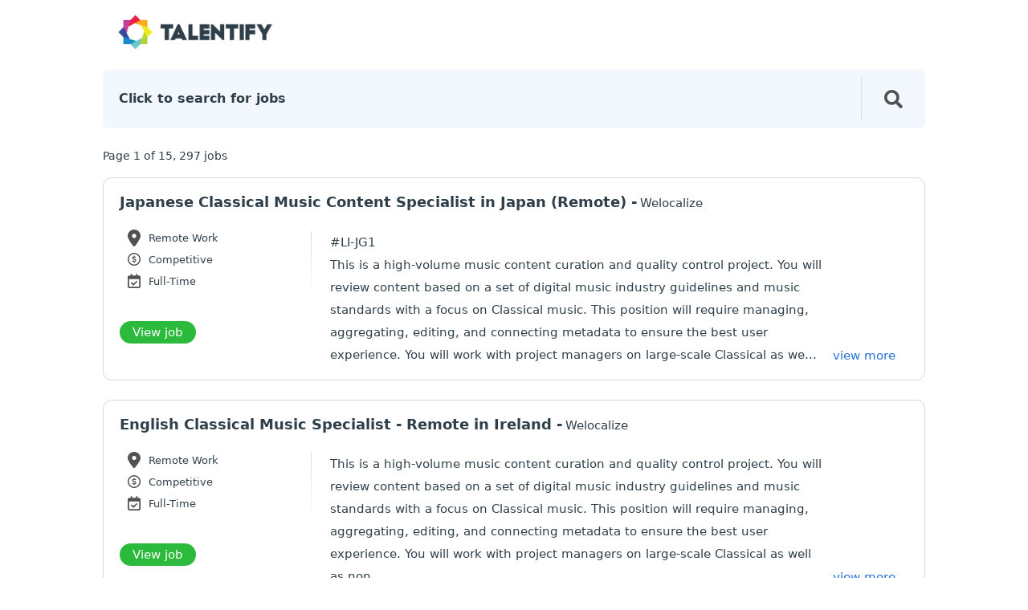

--- FILE ---
content_type: text/html;charset=utf-8
request_url: https://www.talentify.io/q-music-industry-jobs-remote
body_size: 22696
content:
<!DOCTYPE html>
<html  lang="en" prefix="og: http://ogp.me/ns#">
<head><meta charset="utf-8">
<title></title>
<meta name="viewport" content="width=device-width, initial-scale=1">
<meta content="Talentify" property="og:site_name">
<meta content="https://www.talentify.io/i/og.png" property="og:image">
<meta content="https://www.talentify.io/i/og.png" property="twitter:image">
<meta property="description">
<meta property="og:description">
<meta property="twitter:description">
<meta content="website" property="og:type">
<meta content="website" property="twitter:card">
<link href="/favicon.ico" rel="icon" type="image/x-icon">
<link rel="canonical" href="https://www.talentify.io/q-music-industry-jobs-remote">
<meta name="og:description" content="297 new music industry jobs remote  near you. Apply now!">
<meta name="twitter:description" content="297 new music industry jobs remote  near you. Apply now!">
<meta name="og:title" content="297 music industry jobs remote  - Hiring Now">
<meta name="twitter:title" content="297 music industry jobs remote  - Hiring Now">
<script src="https://pagead2.googlesyndication.com/pagead/js/adsbygoogle.js?client=ca-pub-2767175017337175" crossorigin="anonymous" defer></script>
<style>body{color:var(--textColor);font-family:var(--system-ui)}.Layout__overlay{align-items:stretch;border:0;bottom:0;box-sizing:border-box;display:flex;flex-basis:auto;flex-direction:column;flex-shrink:0;left:0;margin:0;min-height:0;min-width:0;padding:0;pointer-events:none;position:fixed;right:0;top:0;z-index:100}</style>
<style>.SearchPage{color:#2f3f4a;font-size:.725rem;padding:1px 1.5em 0}@media (min-width:40rem){.SearchPage{font-size:.8rem}}.SearchPage__companyLink{width:15em}.SearchPage__companyLogo{max-height:4em;max-width:15em;-o-object-fit:fill;object-fit:fill}.SearchPage__serpFaq{border-color:#d1d5db;border-top-width:2px;font-size:1.05em;margin:1.25rem 0}@media (max-width:64rem){.SearchPage__serpFaq{font-size:1.3em}}.SearchPage__richCard{border:1px solid rgba(0,0,0,.3);border-radius:1em;font-size:1.05em;margin-top:2em;padding:1.4em 1.8em}@media (max-width:64rem){.SearchPage__richCard{font-size:1.3em}}.SearchPage__richCard h2{font-size:1.2em;font-weight:500;text-transform:capitalize}@media (min-width:64rem){.SearchPage__richCard div{display:inline-block;width:50%}}@media (max-width:64rem){.SearchPage__richCard div{height:200px}}.SearchPage__richCard div svg{width:100%}@media (max-width:64rem){.SearchPage__richCard div svg{height:200px}}.SearchPage__richCard li,.SearchPage__richCard ol,.SearchPage__richCard ul{line-height:1.6;list-style:decimal inside}@media (max-width:64rem){.SearchPage__richCard li,.SearchPage__richCard ol,.SearchPage__richCard ul{font-size:1.2rem}}.SearchPage__relatedSerp{font-size:1.05em}@media (max-width:64rem){.SearchPage__relatedSerp{font-size:1.3em}}.SearchPage__relatedSerp h2{font-size:1.2em;font-weight:500}.SearchPage__miniArticle{background-color:#d1d5db;border-radius:1rem;font-size:1.05em;padding:1rem}.SearchPage__miniArticle p{white-space:pre-line}@media (max-width:64rem){.SearchPage__miniArticle{font-size:1.3em}}.SearchPage__pagination{margin:4em 0 5em}.SearchPage__redirectAlert{margin-top:1.5rem}</style>
<style>/*! tailwindcss v3.3.3 | MIT License | https://tailwindcss.com*/*,:after,:before{border:0 solid #e5e7eb;box-sizing:border-box}:after,:before{--tw-content:""}html{-webkit-text-size-adjust:100%;font-feature-settings:normal;font-family:ui-sans-serif,system-ui,-apple-system,BlinkMacSystemFont,Segoe UI,Roboto,Helvetica Neue,Arial,Noto Sans,sans-serif,Apple Color Emoji,Segoe UI Emoji,Segoe UI Symbol,Noto Color Emoji;font-variation-settings:normal;line-height:1.5;-moz-tab-size:4;-o-tab-size:4;tab-size:4}body{line-height:inherit;margin:0}hr{border-top-width:1px;color:inherit;height:0}abbr:where([title]){-webkit-text-decoration:underline dotted;text-decoration:underline dotted}h1,h2,h3,h4,h5,h6{font-size:inherit;font-weight:inherit}a{color:inherit;text-decoration:inherit}b,strong{font-weight:bolder}code,kbd,pre,samp{font-family:ui-monospace,SFMono-Regular,Menlo,Monaco,Consolas,Liberation Mono,Courier New,monospace;font-size:1em}small{font-size:80%}sub,sup{font-size:75%;line-height:0;position:relative;vertical-align:initial}sub{bottom:-.25em}sup{top:-.5em}table{border-collapse:collapse;border-color:inherit;text-indent:0}button,input,optgroup,select,textarea{font-feature-settings:inherit;color:inherit;font-family:inherit;font-size:100%;font-variation-settings:inherit;font-weight:inherit;line-height:inherit;margin:0;padding:0}button,select{text-transform:none}[type=button],[type=reset],[type=submit],button{-webkit-appearance:button;background-color:initial;background-image:none}:-moz-focusring{outline:auto}:-moz-ui-invalid{box-shadow:none}progress{vertical-align:initial}::-webkit-inner-spin-button,::-webkit-outer-spin-button{height:auto}[type=search]{-webkit-appearance:textfield;outline-offset:-2px}::-webkit-search-decoration{-webkit-appearance:none}::-webkit-file-upload-button{-webkit-appearance:button;font:inherit}summary{display:list-item}blockquote,dd,dl,fieldset,figure,h1,h2,h3,h4,h5,h6,hr,p,pre{margin:0}fieldset,legend{padding:0}menu,ol,ul{list-style:none;margin:0;padding:0}dialog{padding:0}textarea{resize:vertical}input::-moz-placeholder,textarea::-moz-placeholder{color:#9ca3af;opacity:1}input::placeholder,textarea::placeholder{color:#9ca3af;opacity:1}[role=button],button{cursor:pointer}:disabled{cursor:default}audio,canvas,embed,iframe,img,object,svg,video{display:block;vertical-align:middle}img,video{height:auto;max-width:100%}[hidden]{display:none}.transform{--tw-translate-x:0;--tw-translate-y:0;--tw-rotate:0;--tw-skew-x:0;--tw-skew-y:0;--tw-scale-x:1;--tw-scale-y:1}.shadow,.shadow-2xl,.shadow-xl{--tw-ring-offset-shadow:0 0 #0000;--tw-ring-shadow:0 0 #0000;--tw-shadow:0 0 #0000;--tw-shadow-colored:0 0 #0000}.ring-1{--tw-ring-inset: ;--tw-ring-offset-width:0px;--tw-ring-offset-color:#fff;--tw-ring-color:#3b82f680;--tw-ring-offset-shadow:0 0 #0000;--tw-ring-shadow:0 0 #0000;--tw-shadow:0 0 #0000;--tw-shadow-colored:0 0 #0000}.filter{--tw-blur: ;--tw-brightness: ;--tw-contrast: ;--tw-grayscale: ;--tw-hue-rotate: ;--tw-invert: ;--tw-saturate: ;--tw-sepia: ;--tw-drop-shadow: }.pointer-events-none{pointer-events:none}.fixed{position:fixed}.absolute{position:absolute}.relative{position:relative}.sticky{position:sticky}.inset-0{inset:0}.inset-y-0{bottom:0;top:0}.left-0{left:0}.right-0{right:0}.top-0{top:0}.z-0{z-index:0}.z-10{z-index:10}.z-50{z-index:50}.m-auto{margin:auto}.mx-auto{margin-left:auto;margin-right:auto}.my-12{margin-bottom:3rem;margin-top:3rem}.my-2{margin-bottom:.5rem;margin-top:.5rem}.my-3{margin-bottom:.75rem;margin-top:.75rem}.my-4{margin-bottom:1rem;margin-top:1rem}.mb-10{margin-bottom:2.5rem}.mb-2{margin-bottom:.5rem}.mb-4{margin-bottom:1rem}.mb-6{margin-bottom:1.5rem}.ml-3{margin-left:.75rem}.ml-auto{margin-left:auto}.mr-3{margin-right:.75rem}.mt-16{margin-top:4rem}.mt-20{margin-top:5rem}.mt-4{margin-top:1rem}.mt-8{margin-top:2rem}.block{display:block}.inline-block{display:inline-block}.inline{display:inline}.flex{display:flex}.inline-flex{display:inline-flex}.grid{display:grid}.hidden{display:none}.h-4{height:1rem}.h-5{height:1.25rem}.h-6{height:1.5rem}.min-h-screen{min-height:100vh}.w-4{width:1rem}.w-5{width:1.25rem}.w-6{width:1.5rem}.w-full{width:100%}.flex-1{flex:1 1 0%}.transform{transform:translate(var(--tw-translate-x),var(--tw-translate-y)) rotate(var(--tw-rotate)) skewX(var(--tw-skew-x)) skewY(var(--tw-skew-y)) scaleX(var(--tw-scale-x)) scaleY(var(--tw-scale-y))}.cursor-pointer{cursor:pointer}.appearance-none{-webkit-appearance:none;-moz-appearance:none;appearance:none}.flex-col{flex-direction:column}.flex-wrap{flex-wrap:wrap}.items-end{align-items:flex-end}.items-center{align-items:center}.justify-end{justify-content:flex-end}.justify-center{justify-content:center}.justify-between{justify-content:space-between}.overflow-hidden{overflow:hidden}.overflow-y-auto{overflow-y:auto}.truncate{overflow:hidden;text-overflow:ellipsis;white-space:nowrap}.rounded{border-radius:.25rem}.rounded-md{border-radius:.375rem}.rounded-l-md{border-bottom-left-radius:.375rem;border-top-left-radius:.375rem}.rounded-r-md{border-bottom-right-radius:.375rem;border-top-right-radius:.375rem}.border{border-width:1px}.border-b-2{border-bottom-width:2px}.border-gray-300{--tw-border-opacity:1;border-color:rgb(209 213 219/var(--tw-border-opacity))}.border-gray-400{--tw-border-opacity:1;border-color:rgb(156 163 175/var(--tw-border-opacity))}.bg-gray-300{--tw-bg-opacity:1;background-color:rgb(209 213 219/var(--tw-bg-opacity))}.bg-gray-500{--tw-bg-opacity:1;background-color:rgb(107 114 128/var(--tw-bg-opacity))}.bg-white{--tw-bg-opacity:1;background-color:rgb(255 255 255/var(--tw-bg-opacity))}.fill-current{fill:currentColor}.px-2{padding-left:.5rem;padding-right:.5rem}.px-4{padding-left:1rem;padding-right:1rem}.px-5{padding-left:1.25rem;padding-right:1.25rem}.py-1{padding-bottom:.25rem;padding-top:.25rem}.py-2{padding-bottom:.5rem;padding-top:.5rem}.py-3{padding-bottom:.75rem;padding-top:.75rem}.pb-4{padding-bottom:1rem}.pr-8{padding-right:2rem}.pt-4{padding-top:1rem}.pt-5{padding-top:1.25rem}.text-left{text-align:left}.text-center{text-align:center}.text-lg{font-size:1.125rem;line-height:1.75rem}.text-sm{font-size:.875rem;line-height:1.25rem}.font-bold{font-weight:700}.uppercase{text-transform:uppercase}.capitalize{text-transform:capitalize}.leading-tight{line-height:1.25}.text-gray-700{--tw-text-opacity:1;color:rgb(55 65 81/var(--tw-text-opacity))}.underline{text-decoration-line:underline}.opacity-75{opacity:.75}.shadow{--tw-shadow:0 1px 3px 0 #0000001a,0 1px 2px -1px #0000001a;--tw-shadow-colored:0 1px 3px 0 var(--tw-shadow-color),0 1px 2px -1px var(--tw-shadow-color)}.shadow,.shadow-2xl{box-shadow:var(--tw-ring-offset-shadow,0 0 #0000),var(--tw-ring-shadow,0 0 #0000),var(--tw-shadow)}.shadow-2xl{--tw-shadow:0 25px 50px -12px #00000040;--tw-shadow-colored:0 25px 50px -12px var(--tw-shadow-color)}.shadow-xl{--tw-shadow:0 20px 25px -5px #0000001a,0 8px 10px -6px #0000001a;--tw-shadow-colored:0 20px 25px -5px var(--tw-shadow-color),0 8px 10px -6px var(--tw-shadow-color);box-shadow:var(--tw-ring-offset-shadow,0 0 #0000),var(--tw-ring-shadow,0 0 #0000),var(--tw-shadow)}.ring-1{--tw-ring-offset-shadow:var(--tw-ring-inset) 0 0 0 var(--tw-ring-offset-width) var(--tw-ring-offset-color);--tw-ring-shadow:var(--tw-ring-inset) 0 0 0 calc(1px + var(--tw-ring-offset-width)) var(--tw-ring-color);box-shadow:var(--tw-ring-offset-shadow),var(--tw-ring-shadow),var(--tw-shadow,0 0 #0000)}.ring-black{--tw-ring-opacity:1;--tw-ring-color:rgb(0 0 0/var(--tw-ring-opacity))}.ring-opacity-5{--tw-ring-opacity:0.05}.filter{filter:var(--tw-blur) var(--tw-brightness) var(--tw-contrast) var(--tw-grayscale) var(--tw-hue-rotate) var(--tw-invert) var(--tw-saturate) var(--tw-sepia) var(--tw-drop-shadow)}.transition{transition-duration:.15s;transition-property:color,background-color,border-color,text-decoration-color,fill,stroke,opacity,box-shadow,transform,filter,-webkit-backdrop-filter;transition-property:color,background-color,border-color,text-decoration-color,fill,stroke,opacity,box-shadow,transform,filter,backdrop-filter;transition-property:color,background-color,border-color,text-decoration-color,fill,stroke,opacity,box-shadow,transform,filter,backdrop-filter,-webkit-backdrop-filter;transition-timing-function:cubic-bezier(.4,0,.2,1)}.transition-all{transition-duration:.15s;transition-property:all;transition-timing-function:cubic-bezier(.4,0,.2,1)}.transition-opacity{transition-property:opacity;transition-timing-function:cubic-bezier(.4,0,.2,1)}.duration-150,.transition-opacity{transition-duration:.15s}.ease-in-out{transition-timing-function:cubic-bezier(.4,0,.2,1)}.truncate-3-lines{-webkit-line-clamp:3;-webkit-box-orient:vertical;display:-webkit-box;overflow:hidden}.hover\:border-gray-500:hover{--tw-border-opacity:1;border-color:rgb(107 114 128/var(--tw-border-opacity))}.hover\:bg-gray-100:hover{--tw-bg-opacity:1;background-color:rgb(243 244 246/var(--tw-bg-opacity))}.hover\:text-gray-900:hover{--tw-text-opacity:1;color:rgb(17 24 39/var(--tw-text-opacity))}.hover\:underline:hover{text-decoration-line:underline}.focus\:outline-none:focus{outline:2px solid #0000;outline-offset:2px}@media (min-width:640px){.sm\:flex{display:flex}.sm\:hidden{display:none}}@media (min-width:768px){.md\:m-0{margin:0}.md\:mx-2{margin-left:.5rem;margin-right:.5rem}.md\:mb-20{margin-bottom:5rem}.md\:mb-8{margin-bottom:2rem}.md\:mt-0{margin-top:0}.md\:block{display:block}.md\:flex{display:flex}.md\:hidden{display:none}.md\:w-1\/2{width:50%}.md\:flex-row{flex-direction:row}.md\:items-center{align-items:center}.md\:font-light{font-weight:300}}</style>
<style>:root{--siteMaxWidth:64rem;--siteWidth:90%;--primaryColor:#ae132f;--secondaryColor:#1c57a0;--accentColor:#098bc5;--successColor:#2bba3c;--infoColor:#f9e9cf;--btnTextColor:#fff;--textColor:#515151;--lightGrey:#d9d9d9;--red:#eb2046;--white:#fff;--deepBlue:#1c72f2;--system-ui:system-ui,"Segoe UI",Roboto,Helvetica,Arial,sans-serif,"Apple Color Emoji","Segoe UI Emoji","Segoe UI Symbol"}.container{margin-left:auto;margin-right:auto;max-width:var(--siteMaxWidth);width:var(--siteWidth)}</style>
<style>:host,:root{--fa-font-solid:normal 900 1em/1 "Font Awesome 6 Solid";--fa-font-regular:normal 400 1em/1 "Font Awesome 6 Regular";--fa-font-light:normal 300 1em/1 "Font Awesome 6 Light";--fa-font-thin:normal 100 1em/1 "Font Awesome 6 Thin";--fa-font-duotone:normal 900 1em/1 "Font Awesome 6 Duotone";--fa-font-sharp-solid:normal 900 1em/1 "Font Awesome 6 Sharp";--fa-font-sharp-regular:normal 400 1em/1 "Font Awesome 6 Sharp";--fa-font-sharp-light:normal 300 1em/1 "Font Awesome 6 Sharp";--fa-font-brands:normal 400 1em/1 "Font Awesome 6 Brands"}svg:not(:host).svg-inline--fa,svg:not(:root).svg-inline--fa{box-sizing:content-box;overflow:visible}.svg-inline--fa{display:var(--fa-display,inline-block);height:1em;overflow:visible;vertical-align:-.125em}.svg-inline--fa.fa-2xs{vertical-align:.1em}.svg-inline--fa.fa-xs{vertical-align:0}.svg-inline--fa.fa-sm{vertical-align:-.07143em}.svg-inline--fa.fa-lg{vertical-align:-.2em}.svg-inline--fa.fa-xl{vertical-align:-.25em}.svg-inline--fa.fa-2xl{vertical-align:-.3125em}.svg-inline--fa.fa-pull-left{margin-right:var(--fa-pull-margin,.3em);width:auto}.svg-inline--fa.fa-pull-right{margin-left:var(--fa-pull-margin,.3em);width:auto}.svg-inline--fa.fa-li{top:.25em;width:var(--fa-li-width,2em)}.svg-inline--fa.fa-fw{width:var(--fa-fw-width,1.25em)}.fa-layers svg.svg-inline--fa{bottom:0;left:0;margin:auto;position:absolute;right:0;top:0}.fa-layers-counter,.fa-layers-text{display:inline-block;position:absolute;text-align:center}.fa-layers{display:inline-block;height:1em;position:relative;text-align:center;vertical-align:-.125em;width:1em}.fa-layers svg.svg-inline--fa{transform-origin:center center}.fa-layers-text{left:50%;top:50%;transform:translate(-50%,-50%);transform-origin:center center}.fa-layers-counter{background-color:var(--fa-counter-background-color,#ff253a);border-radius:var(--fa-counter-border-radius,1em);box-sizing:border-box;color:var(--fa-inverse,#fff);line-height:var(--fa-counter-line-height,1);max-width:var(--fa-counter-max-width,5em);min-width:var(--fa-counter-min-width,1.5em);overflow:hidden;padding:var(--fa-counter-padding,.25em .5em);right:var(--fa-right,0);text-overflow:ellipsis;top:var(--fa-top,0);transform:scale(var(--fa-counter-scale,.25));transform-origin:top right}.fa-layers-bottom-right{bottom:var(--fa-bottom,0);right:var(--fa-right,0);top:auto;transform:scale(var(--fa-layers-scale,.25));transform-origin:bottom right}.fa-layers-bottom-left{bottom:var(--fa-bottom,0);left:var(--fa-left,0);right:auto;top:auto;transform:scale(var(--fa-layers-scale,.25));transform-origin:bottom left}.fa-layers-top-right{right:var(--fa-right,0);top:var(--fa-top,0);transform:scale(var(--fa-layers-scale,.25));transform-origin:top right}.fa-layers-top-left{left:var(--fa-left,0);right:auto;top:var(--fa-top,0);transform:scale(var(--fa-layers-scale,.25));transform-origin:top left}.fa-1x{font-size:1em}.fa-2x{font-size:2em}.fa-3x{font-size:3em}.fa-4x{font-size:4em}.fa-5x{font-size:5em}.fa-6x{font-size:6em}.fa-7x{font-size:7em}.fa-8x{font-size:8em}.fa-9x{font-size:9em}.fa-10x{font-size:10em}.fa-2xs{font-size:.625em;line-height:.1em;vertical-align:.225em}.fa-xs{font-size:.75em;line-height:.08333em;vertical-align:.125em}.fa-sm{font-size:.875em;line-height:.07143em;vertical-align:.05357em}.fa-lg{font-size:1.25em;line-height:.05em;vertical-align:-.075em}.fa-xl{font-size:1.5em;line-height:.04167em;vertical-align:-.125em}.fa-2xl{font-size:2em;line-height:.03125em;vertical-align:-.1875em}.fa-fw{text-align:center;width:1.25em}.fa-ul{list-style-type:none;margin-left:var(--fa-li-margin,2.5em);padding-left:0}.fa-ul>li{position:relative}.fa-li{left:calc(var(--fa-li-width, 2em)*-1);line-height:inherit;position:absolute;text-align:center;width:var(--fa-li-width,2em)}.fa-border{border-color:var(--fa-border-color,#eee);border-radius:var(--fa-border-radius,.1em);border-style:var(--fa-border-style,solid);border-width:var(--fa-border-width,.08em);padding:var(--fa-border-padding,.2em .25em .15em)}.fa-pull-left{float:left;margin-right:var(--fa-pull-margin,.3em)}.fa-pull-right{float:right;margin-left:var(--fa-pull-margin,.3em)}.fa-beat{animation-delay:var(--fa-animation-delay,0s);animation-direction:var(--fa-animation-direction,normal);animation-duration:var(--fa-animation-duration,1s);animation-iteration-count:var(--fa-animation-iteration-count,infinite);animation-name:fa-beat;animation-timing-function:var(--fa-animation-timing,ease-in-out)}.fa-bounce{animation-delay:var(--fa-animation-delay,0s);animation-direction:var(--fa-animation-direction,normal);animation-duration:var(--fa-animation-duration,1s);animation-iteration-count:var(--fa-animation-iteration-count,infinite);animation-name:fa-bounce;animation-timing-function:var(--fa-animation-timing,cubic-bezier(.28,.84,.42,1))}.fa-fade{animation-iteration-count:var(--fa-animation-iteration-count,infinite);animation-name:fa-fade;animation-timing-function:var(--fa-animation-timing,cubic-bezier(.4,0,.6,1))}.fa-beat-fade,.fa-fade{animation-delay:var(--fa-animation-delay,0s);animation-direction:var(--fa-animation-direction,normal);animation-duration:var(--fa-animation-duration,1s)}.fa-beat-fade{animation-iteration-count:var(--fa-animation-iteration-count,infinite);animation-name:fa-beat-fade;animation-timing-function:var(--fa-animation-timing,cubic-bezier(.4,0,.6,1))}.fa-flip{animation-delay:var(--fa-animation-delay,0s);animation-direction:var(--fa-animation-direction,normal);animation-duration:var(--fa-animation-duration,1s);animation-iteration-count:var(--fa-animation-iteration-count,infinite);animation-name:fa-flip;animation-timing-function:var(--fa-animation-timing,ease-in-out)}.fa-shake{animation-duration:var(--fa-animation-duration,1s);animation-iteration-count:var(--fa-animation-iteration-count,infinite);animation-name:fa-shake;animation-timing-function:var(--fa-animation-timing,linear)}.fa-shake,.fa-spin{animation-delay:var(--fa-animation-delay,0s);animation-direction:var(--fa-animation-direction,normal)}.fa-spin{animation-duration:var(--fa-animation-duration,2s);animation-iteration-count:var(--fa-animation-iteration-count,infinite);animation-name:fa-spin;animation-timing-function:var(--fa-animation-timing,linear)}.fa-spin-reverse{--fa-animation-direction:reverse}.fa-pulse,.fa-spin-pulse{animation-direction:var(--fa-animation-direction,normal);animation-duration:var(--fa-animation-duration,1s);animation-iteration-count:var(--fa-animation-iteration-count,infinite);animation-name:fa-spin;animation-timing-function:var(--fa-animation-timing,steps(8))}@media (prefers-reduced-motion:reduce){.fa-beat,.fa-beat-fade,.fa-bounce,.fa-fade,.fa-flip,.fa-pulse,.fa-shake,.fa-spin,.fa-spin-pulse{animation-delay:-1ms;animation-duration:1ms;animation-iteration-count:1;transition-delay:0s;transition-duration:0s}}@keyframes fa-beat{0%,90%{transform:scale(1)}45%{transform:scale(var(--fa-beat-scale,1.25))}}@keyframes fa-bounce{0%{transform:scale(1) translateY(0)}10%{transform:scale(var(--fa-bounce-start-scale-x,1.1),var(--fa-bounce-start-scale-y,.9)) translateY(0)}30%{transform:scale(var(--fa-bounce-jump-scale-x,.9),var(--fa-bounce-jump-scale-y,1.1)) translateY(var(--fa-bounce-height,-.5em))}50%{transform:scale(var(--fa-bounce-land-scale-x,1.05),var(--fa-bounce-land-scale-y,.95)) translateY(0)}57%{transform:scale(1) translateY(var(--fa-bounce-rebound,-.125em))}64%{transform:scale(1) translateY(0)}to{transform:scale(1) translateY(0)}}@keyframes fa-fade{50%{opacity:var(--fa-fade-opacity,.4)}}@keyframes fa-beat-fade{0%,to{opacity:var(--fa-beat-fade-opacity,.4);transform:scale(1)}50%{opacity:1;transform:scale(var(--fa-beat-fade-scale,1.125))}}@keyframes fa-flip{50%{transform:rotate3d(var(--fa-flip-x,0),var(--fa-flip-y,1),var(--fa-flip-z,0),var(--fa-flip-angle,-180deg))}}@keyframes fa-shake{0%{transform:rotate(-15deg)}4%{transform:rotate(15deg)}24%,8%{transform:rotate(-18deg)}12%,28%{transform:rotate(18deg)}16%{transform:rotate(-22deg)}20%{transform:rotate(22deg)}32%{transform:rotate(-12deg)}36%{transform:rotate(12deg)}40%,to{transform:rotate(0deg)}}@keyframes fa-spin{0%{transform:rotate(0deg)}to{transform:rotate(1turn)}}.fa-rotate-90{transform:rotate(90deg)}.fa-rotate-180{transform:rotate(180deg)}.fa-rotate-270{transform:rotate(270deg)}.fa-flip-horizontal{transform:scaleX(-1)}.fa-flip-vertical{transform:scaleY(-1)}.fa-flip-both,.fa-flip-horizontal.fa-flip-vertical{transform:scale(-1)}.fa-rotate-by{transform:rotate(var(--fa-rotate-angle,none))}.fa-stack{display:inline-block;height:2em;position:relative;vertical-align:middle;width:2.5em}.fa-stack-1x,.fa-stack-2x{bottom:0;left:0;margin:auto;position:absolute;right:0;top:0;z-index:var(--fa-stack-z-index,auto)}.svg-inline--fa.fa-stack-1x{height:1em;width:1.25em}.svg-inline--fa.fa-stack-2x{height:2em;width:2.5em}.fa-inverse{color:var(--fa-inverse,#fff)}.fa-sr-only,.fa-sr-only-focusable:not(:focus),.sr-only,.sr-only-focusable:not(:focus){clip:rect(0,0,0,0);border-width:0;height:1px;margin:-1px;overflow:hidden;padding:0;position:absolute;white-space:nowrap;width:1px}.svg-inline--fa .fa-primary{fill:var(--fa-primary-color,currentColor);opacity:var(--fa-primary-opacity,1)}.svg-inline--fa .fa-secondary{fill:var(--fa-secondary-color,currentColor)}.svg-inline--fa .fa-secondary,.svg-inline--fa.fa-swap-opacity .fa-primary{opacity:var(--fa-secondary-opacity,.4)}.svg-inline--fa.fa-swap-opacity .fa-secondary{opacity:var(--fa-primary-opacity,1)}.svg-inline--fa mask .fa-primary,.svg-inline--fa mask .fa-secondary{fill:#000}.fa-duotone.fa-inverse,.fad.fa-inverse{color:var(--fa-inverse,#fff)}</style>
<style>.Skeleton{animation:animation-skeleton 1.1s ease-in-out .5s infinite normal none running;background-color:rgba(0,0,0,.11);border-radius:4px 6px;height:100%;width:100%}@keyframes animation-skeleton{0%{opacity:1}50%{opacity:.4}to{opacity:1}}</style>
<style>.ErrorWidgetHeader{align-items:center;color:#2e3e49;display:flex;height:2.625rem;justify-content:center}.ErrorWidgetHeader__clientName{font-size:1.5rem;font-weight:600;line-height:1.2}.ErrorWidgetHeader__logo{align-items:center;display:flex;height:100%;justify-content:center;width:100%}.ErrorWidgetHeader__logo img{max-height:100%;max-width:100%;-o-object-fit:contain;object-fit:contain}.ErrorWidgetHeader__talentifyLogoImg{max-height:2rem}</style>
<style>.ErrorWidgetBanner{aspect-ratio:15/9;border:1px solid #e8e8e8;border-radius:18px;display:flex;max-width:42rem;overflow:hidden;position:relative;width:100%}.ErrorWidgetBanner__frame{height:100%;left:0;max-height:42%;position:absolute;top:0;-webkit-user-select:none;-moz-user-select:none;user-select:none;width:100%}.ErrorWidgetBanner__frame img{height:100%;-o-object-fit:contain;object-fit:contain;width:100%}.ErrorWidgetBanner__inner{align-items:center;display:flex;flex-direction:column;height:100%;justify-content:center;padding:1rem;position:relative;width:100%}.ErrorWidgetBanner__statusCode{font-size:3.5rem;font-weight:600;margin-bottom:.25rem}@media (min-width:40rem){.ErrorWidgetBanner__statusCode{font-size:6rem}}.ErrorWidgetBanner__message{font-size:1rem;font-weight:600;text-align:center}@media (min-width:40rem){.ErrorWidgetBanner__message{font-size:1.25rem}}</style>
<style>.spinner[data-v-b6256617]{display:flex;height:3rem;justify-content:center;width:3rem}.spinner .loader[data-v-b6256617]{animation:spinner-b6256617 1.5s linear infinite;border-color:#3498db #fff #fff;border-radius:50%;border-width:8px;height:100%;transition-timing-function:linear;width:100%}.spinner.small[data-v-b6256617]{height:1.5rem;width:1.5rem}.spinner.small .loader[data-v-b6256617]{border-width:4px}.spinner.large[data-v-b6256617]{height:4rem;width:4rem}.spinner.thin .loader[data-v-b6256617]{border-width:2px}@keyframes spinner-b6256617{0%{transform:rotate(0deg)}to{transform:rotate(1turn)}}</style>
<style>.Button{-webkit-tap-highlight-color:transparent;align-items:center;background:transparent;border:2px solid #515151;border-radius:100px;color:#515151;cursor:pointer;display:flex;font-size:.9375rem;font-weight:500;justify-content:center;line-height:1.5;min-height:3rem;overflow:hidden;padding:.5rem 1rem;position:relative;transition:background .3s ease-in-out,border .2s ease-in-out,opacity .3s ease-in-out}.Button .left{left:0;margin-left:1rem;position:absolute}.Button .right{margin-right:1rem;position:absolute;right:0}.Button:before{background-color:rgba(0,0,0,.54);border-radius:inherit;content:"";inset:0;opacity:0;pointer-events:none;position:absolute;transition:opacity .2s cubic-bezier(.4,0,.6,1)}.Button:hover{opacity:.8}.Button:focus{opacity:.6}.Button--highlighted{background:var(--primaryColor);background-image:linear-gradient(90deg,#9441d5 1%,var(--primaryColor) 100%);border:0;color:#fff}.Button--highlighted:before{background-color:#fff}.Button--highlighted:hover:before{opacity:.12}.Button--highlighted:focus:before{opacity:.18}.Button--block{width:100%}.Button--primary{background-color:var(--primaryColor);border:0;color:#fff}.Button--primary:before{background-color:#fff}.Button--primary:hover:before{opacity:.12}.Button--primary:focus:before{opacity:.18}.Button--success{background-color:var(--successColor);border:0;color:#fff}.Button--success:before{background-color:#fff}.Button--success:hover:before{opacity:.12}.Button--success:focus:before{opacity:.18}.Button--squared{border-radius:8px}.Button--small{height:1.75rem;min-height:1.75rem}.Button--large{font-size:1.25rem;height:4rem}.Button--inline{line-height:inherit;min-height:auto;min-height:0;padding:0}.Button--icon{border:0;border-radius:50%;height:2.625rem;min-height:0;padding:0;width:2.625rem}.Button--icon svg{fill:#515151;max-height:1.5rem;max-width:1.5rem}.Button--icon.Button--small{height:2.25rem;width:2.25rem}.Button--icon.Button--large{height:3.5rem;width:3.5rem}.Button--icon.Button--outlined{border:2px solid #515151}.Button--flat{background:#e7ebf0;border:0;color:#515151;font-weight:semibold}.Button--secondary{background-color:var(--secondaryColor);border:0;color:#fff}.Button--secondary:before{background-color:#fff}.Button--disabled,.Button--loading{cursor:not-allowed;pointer-events:none}.Button--disabled{opacity:.5}.Button--text{border:0;color:#515151}.Button--link{border:0;color:var(--primaryColor)}.Button--link:before{background:transparent}.Button--link:hover{text-decoration:underline}.Button--inverted{border-color:#fff;color:#fff}.Button--inverted.Button--icon{color:#fff}.Button--inverted.Button--icon svg{fill:#fff}.Button--elevated{box-shadow:0 10px 22px rgba(0,0,0,.2)!important}.Button--outlined{border:2px solid #515151}.Button--outlined:before{background-color:#515151}.Button--borderless{border:0}.Button--fab{background-color:#fff;font-size:1.3125rem;height:3.75rem;width:3.75rem}.Button--rounded{border-radius:100px}.Button--chip{background:#fff;border:2px solid #515151;border-radius:50px;color:#515151;font-size:.8125rem;font-weight:500;height:2rem;min-height:2rem;min-width:6rem;padding:.5rem .75rem 0}.Button--chip.Button--selected{background:var(--primaryColor);border-color:transparent;color:#fff}</style>
<style>.ErrorWidgetAction{align-items:center;color:#2e3e49;display:flex;height:4rem;justify-content:center;min-width:17rem}.ErrorWidgetAction__button{align-items:center;border-color:#2e3e49;color:#2e3e49;display:flex;padding:0;width:100%}.ErrorWidgetAction__button span{font-size:1.25rem;font-weight:600;line-height:1.75}.ErrorWidgetAction__icon{height:1rem;margin-right:.625rem;width:1rem}.ErrorWidgetAction__icon svg{height:100%;width:100%}</style>
<style>.ErrorWidget{background-color:#fff;color:#2e3e49;height:100vh;left:0;padding:3rem 1rem;position:fixed;top:0;z-index:320}.ErrorWidget,.ErrorWidget__inner{align-items:center;display:flex;flex-direction:column;justify-content:center;width:100%}.ErrorWidget__inner{gap:3rem;overflow-x:hidden;overflow-y:auto}</style>
<link rel="stylesheet" href="https://cdn.talentify.io/assets/entry.e146bd19.css">
<link rel="stylesheet" href="https://cdn.talentify.io/assets/JobListingLayout.a43429ee.css">
<link rel="stylesheet" href="https://cdn.talentify.io/assets/Loading.3725adf4.css">
<link rel="stylesheet" href="https://cdn.talentify.io/assets/Footer.0590f642.css">
<link rel="stylesheet" href="https://cdn.talentify.io/assets/JobCard.63231210.css">
<link rel="stylesheet" href="https://cdn.talentify.io/assets/JobsPagination.2496b3df.css">
<link rel="modulepreload" as="script" crossorigin href="https://cdn.talentify.io/assets/entry.e6f86704.js">
<link rel="modulepreload" as="script" crossorigin href="https://cdn.talentify.io/assets/default.9c5cbc47.js">
<link rel="modulepreload" as="script" crossorigin href="https://cdn.talentify.io/assets/index.21601715.js">
<link rel="modulepreload" as="script" crossorigin href="https://cdn.talentify.io/assets/JobListingLayout.vue.2bd23378.js">
<link rel="modulepreload" as="script" crossorigin href="https://cdn.talentify.io/assets/locations.1a45d2ea.js">
<link rel="modulepreload" as="script" crossorigin href="https://cdn.talentify.io/assets/useAppError.632a1728.js">
<link rel="modulepreload" as="script" crossorigin href="https://cdn.talentify.io/assets/Loading.42e99c42.js">
<link rel="modulepreload" as="script" crossorigin href="https://cdn.talentify.io/assets/Footer.04e98da1.js">
<link rel="modulepreload" as="script" crossorigin href="https://cdn.talentify.io/assets/JobCard.vue.e298723c.js">
<link rel="modulepreload" as="script" crossorigin href="https://cdn.talentify.io/assets/calendar.dc2f9f7c.js">
<link rel="modulepreload" as="script" crossorigin href="https://cdn.talentify.io/assets/route.8c4c95a8.js">
<link rel="modulepreload" as="script" crossorigin href="https://cdn.talentify.io/assets/JobsPagination.610500bf.js">
<link rel="modulepreload" as="script" crossorigin href="https://cdn.talentify.io/assets/index.aee4cc1c.js">
<link rel="modulepreload" as="script" crossorigin href="https://cdn.talentify.io/assets/useHeadTags.3eab6d34.js">
<link rel="modulepreload" as="script" crossorigin href="https://cdn.talentify.io/assets/title-description.4ff78692.js">
<link rel="modulepreload" as="script" crossorigin href="https://cdn.talentify.io/assets/semanticSeo.7be1bd82.js">
<link rel="prefetch" as="image" type="image/png" href="https://cdn.talentify.io/assets/logo-talentify_fixed.ac99fc25.png">
<link rel="prefetch" as="image" type="image/png" href="https://cdn.talentify.io/assets/error-widget-banner.08acc50d.png">
<link rel="prefetch" as="script" crossorigin href="https://cdn.talentify.io/assets/limitCurrentPage.67147ea4.js">
<link rel="prefetch" as="image" type="image/svg+xml" href="https://cdn.talentify.io/assets/magnifier.9c474d88.svg">
<link rel="prefetch" as="image" type="image/svg+xml" href="https://cdn.talentify.io/assets/times.755b9d7d.svg">
<link rel="prefetch" as="image" type="image/png" href="https://cdn.talentify.io/assets/tfy-logo.36d3c9e8.png">
<link rel="prefetch" as="image" type="image/svg+xml" href="https://cdn.talentify.io/assets/talentify.626bdc0a.svg">
<link rel="prefetch" as="image" type="image/svg+xml" href="https://cdn.talentify.io/assets/coin.366de5ef.svg">
<link rel="prefetch" as="image" type="image/svg+xml" href="https://cdn.talentify.io/assets/gps.0e5084e6.svg">
<link rel="prefetch" as="image" type="image/svg+xml" href="https://cdn.talentify.io/assets/calendar.a5eaef84.svg">
<link rel="prefetch" as="image" type="image/svg+xml" href="https://cdn.talentify.io/assets/arrow-left-grey.22b75c27.svg">
<link rel="prefetch" as="image" type="image/svg+xml" href="https://cdn.talentify.io/assets/arrow-right-black.baba6599.svg">
<script type="module" src="https://cdn.talentify.io/assets/entry.e6f86704.js" crossorigin></script>
<script id="unhead:payload" type="application/json">{"title":""}</script></head>
<body ><div id="__nuxt"><div class="Layout"><span></span><!--[--><div class="JobListingLayout SearchPage"><div class="container"><header class="JobListingHeader SearchPage"><div class="JobListingHeader__inner"><div class="JobListingHeader__logoWrapper"><a class="JobListingHeader__logoLink" href="/"><!--[--><img alt="Talentify logo" class="JobListingHeader__logoImg" src="https://cdn.talentify.io/assets/logo-talentify_fixed.ac99fc25.png"><!--]--></a></div></div></header><!--[--><!--[--><div class="JobSearchHeadline" data-testid="job-search-headline"><!--[--><h1>Click to search for jobs</h1><!--]--><img alt="magnifier icon" class="JobSearchHeadline__magnifierIcon" src="https://cdn.talentify.io/assets/magnifier.9c474d88.svg"></div><span class="ResponsiveDialog"></span><!--]--><p class="JobSearchPaginationInfo">Page 1 of 15, 297 jobs</p><!----><!--[--><section class="job-cards-section"><!--[--><article class="JobCard"><section class="JobCard__main"><a class="JobCardLink" href="https://www.talentify.io/job/japanese-classical-music-content-specialist-remote---welocalize-c446c3b0-786d-41f8-9419-ea157b7c6176"><!--[--><h2 class="JobCard__main_title">Japanese Classical Music Content Specialist in Japan (Remote) <span class="JobCard__main_titleSeparator">-</span><span class="JobCard__main_companyName">Welocalize</span></h2><!--]--></a><!----></section><section class="JobCard__content"><div class="JobCard__content_tags"><ul class="JobCard__content_list"><li class="JobCard__content_listItem"><a class="JobCardLink JobCard__content_listLink JobCard__content_listLink" href="https://www.talentify.io/job/japanese-classical-music-content-specialist-remote---welocalize-c446c3b0-786d-41f8-9419-ea157b7c6176"><!--[--><img alt="location icon" class="JobCard__content_listImage" height="16" src="https://cdn.talentify.io/assets/gps.0e5084e6.svg" width="16"><p class="JobCard__content_listText">Remote Work</p><!--]--></a></li><li class="JobCard__content_listItem"><a class="JobCardLink JobCard__content_listLink JobCard__content_listLink" href="https://www.talentify.io/job/japanese-classical-music-content-specialist-remote---welocalize-c446c3b0-786d-41f8-9419-ea157b7c6176"><!--[--><img alt="money icon" class="JobCard__content_listImage" height="16" src="https://cdn.talentify.io/assets/coin.366de5ef.svg" width="16"><p class="JobCard__content_listText">Competitive <!----></p><!--]--></a></li><li class="JobCard__content_listItem"><a class="JobCardLink JobCard__content_listLink JobCard__content_listLink" href="https://www.talentify.io/job/japanese-classical-music-content-specialist-remote---welocalize-c446c3b0-786d-41f8-9419-ea157b7c6176"><!--[--><img alt="calendar icon" class="JobCard__content_listImage" height="16" src="https://cdn.talentify.io/assets/calendar.a5eaef84.svg" width="16"><p class="JobCard__content_listText">Full-Time</p><!--]--></a></li></ul><div class="JobCard__content_callToAction--desktop"><!----></div></div><div class="JobCard__content_descriptionWrapper"><a class="JobCardLink JobCard__content_descriptionLink JobCard__content_descriptionLink" href="https://www.talentify.io/job/japanese-classical-music-content-specialist-remote---welocalize-c446c3b0-786d-41f8-9419-ea157b7c6176"><!--[--><p class="JobCard__content_descriptionContent">#LI-JG1<br />This is a high-volume music content curation and quality control project. You will review content based on a set of digital music industry guidelines and music standards with a focus on Classical music. This position will require managing, aggregating, editing, and connecting metadata to ensure the best user experience. You will work with project managers on large-scale Classical as we...</p><!--]--></a><!----></div><!----><a class="Button Button--borderless Button--small Button--inverted JobCard__content_callToAction--mobile" style="background:#2BBA3C;" to href="https://www.talentify.io/job/japanese-classical-music-content-specialist-remote---welocalize-c446c3b0-786d-41f8-9419-ea157b7c6176"><!--[--><!--[--><span>View job</span><!--]--><!--]--></a></section></article><article class="JobCard"><section class="JobCard__main"><a class="JobCardLink" href="https://www.talentify.io/job/english-classical-music-specialist-remote-in-ireland---welocalize-054814a1-a17c-45aa-8896-8e8841ffe821"><!--[--><h2 class="JobCard__main_title">English Classical Music Specialist - Remote in Ireland <span class="JobCard__main_titleSeparator">-</span><span class="JobCard__main_companyName">Welocalize</span></h2><!--]--></a><!----></section><section class="JobCard__content"><div class="JobCard__content_tags"><ul class="JobCard__content_list"><li class="JobCard__content_listItem"><a class="JobCardLink JobCard__content_listLink JobCard__content_listLink" href="https://www.talentify.io/job/english-classical-music-specialist-remote-in-ireland---welocalize-054814a1-a17c-45aa-8896-8e8841ffe821"><!--[--><img alt="location icon" class="JobCard__content_listImage" height="16" src="https://cdn.talentify.io/assets/gps.0e5084e6.svg" width="16"><p class="JobCard__content_listText">Remote Work</p><!--]--></a></li><li class="JobCard__content_listItem"><a class="JobCardLink JobCard__content_listLink JobCard__content_listLink" href="https://www.talentify.io/job/english-classical-music-specialist-remote-in-ireland---welocalize-054814a1-a17c-45aa-8896-8e8841ffe821"><!--[--><img alt="money icon" class="JobCard__content_listImage" height="16" src="https://cdn.talentify.io/assets/coin.366de5ef.svg" width="16"><p class="JobCard__content_listText">Competitive <!----></p><!--]--></a></li><li class="JobCard__content_listItem"><a class="JobCardLink JobCard__content_listLink JobCard__content_listLink" href="https://www.talentify.io/job/english-classical-music-specialist-remote-in-ireland---welocalize-054814a1-a17c-45aa-8896-8e8841ffe821"><!--[--><img alt="calendar icon" class="JobCard__content_listImage" height="16" src="https://cdn.talentify.io/assets/calendar.a5eaef84.svg" width="16"><p class="JobCard__content_listText">Full-Time</p><!--]--></a></li></ul><div class="JobCard__content_callToAction--desktop"><!----></div></div><div class="JobCard__content_descriptionWrapper"><a class="JobCardLink JobCard__content_descriptionLink JobCard__content_descriptionLink" href="https://www.talentify.io/job/english-classical-music-specialist-remote-in-ireland---welocalize-054814a1-a17c-45aa-8896-8e8841ffe821"><!--[--><p class="JobCard__content_descriptionContent">This is a high-volume music content curation and quality control project. You will review content based on a set of digital music industry guidelines and music standards with a focus on Classical music. This position will require managing, aggregating, editing, and connecting metadata to ensure the best user experience. You will work with project managers on large-scale Classical as well as non...</p><!--]--></a><!----></div><!----><a class="Button Button--borderless Button--small Button--inverted JobCard__content_callToAction--mobile" style="background:#2BBA3C;" to href="https://www.talentify.io/job/english-classical-music-specialist-remote-in-ireland---welocalize-054814a1-a17c-45aa-8896-8e8841ffe821"><!--[--><!--[--><span>View job</span><!--]--><!--]--></a></section></article><article class="JobCard"><section class="JobCard__main"><a class="JobCardLink" href="https://www.talentify.io/job/english-classical-music-specialist-remote-in-uk---welocalize-54efa6e5-e648-48f9-a7a6-20466469be9c"><!--[--><h2 class="JobCard__main_title">English Classical Music Specialist - Remote in UK <span class="JobCard__main_titleSeparator">-</span><span class="JobCard__main_companyName">Welocalize</span></h2><!--]--></a><!----></section><section class="JobCard__content"><div class="JobCard__content_tags"><ul class="JobCard__content_list"><li class="JobCard__content_listItem"><a class="JobCardLink JobCard__content_listLink JobCard__content_listLink" href="https://www.talentify.io/job/english-classical-music-specialist-remote-in-uk---welocalize-54efa6e5-e648-48f9-a7a6-20466469be9c"><!--[--><img alt="location icon" class="JobCard__content_listImage" height="16" src="https://cdn.talentify.io/assets/gps.0e5084e6.svg" width="16"><p class="JobCard__content_listText">Remote Work</p><!--]--></a></li><li class="JobCard__content_listItem"><a class="JobCardLink JobCard__content_listLink JobCard__content_listLink" href="https://www.talentify.io/job/english-classical-music-specialist-remote-in-uk---welocalize-54efa6e5-e648-48f9-a7a6-20466469be9c"><!--[--><img alt="money icon" class="JobCard__content_listImage" height="16" src="https://cdn.talentify.io/assets/coin.366de5ef.svg" width="16"><p class="JobCard__content_listText">Competitive <!----></p><!--]--></a></li><li class="JobCard__content_listItem"><a class="JobCardLink JobCard__content_listLink JobCard__content_listLink" href="https://www.talentify.io/job/english-classical-music-specialist-remote-in-uk---welocalize-54efa6e5-e648-48f9-a7a6-20466469be9c"><!--[--><img alt="calendar icon" class="JobCard__content_listImage" height="16" src="https://cdn.talentify.io/assets/calendar.a5eaef84.svg" width="16"><p class="JobCard__content_listText">Full-Time</p><!--]--></a></li></ul><div class="JobCard__content_callToAction--desktop"><!----></div></div><div class="JobCard__content_descriptionWrapper"><a class="JobCardLink JobCard__content_descriptionLink JobCard__content_descriptionLink" href="https://www.talentify.io/job/english-classical-music-specialist-remote-in-uk---welocalize-54efa6e5-e648-48f9-a7a6-20466469be9c"><!--[--><p class="JobCard__content_descriptionContent">This is a high-volume music content curation and quality control project. You will review content based on a set of digital music industry guidelines and music standards with a focus on Classical music. This position will require managing, aggregating, editing, and connecting metadata to ensure the best user experience. You will work with project managers on large-scale Classical as well as non...</p><!--]--></a><!----></div><!----><a class="Button Button--borderless Button--small Button--inverted JobCard__content_callToAction--mobile" style="background:#2BBA3C;" to href="https://www.talentify.io/job/english-classical-music-specialist-remote-in-uk---welocalize-54efa6e5-e648-48f9-a7a6-20466469be9c"><!--[--><!--[--><span>View job</span><!--]--><!--]--></a></section></article><article class="JobCard"><section class="JobCard__main"><a class="JobCardLink" href="https://www.talentify.io/job/college-marketing-representative-la-the-orchard-7950970002"><!--[--><h2 class="JobCard__main_title">College Marketing Representative - LA <span class="JobCard__main_titleSeparator">-</span><span class="JobCard__main_companyName">The Orchard</span></h2><!--]--></a><!----></section><section class="JobCard__content"><div class="JobCard__content_tags"><ul class="JobCard__content_list"><li class="JobCard__content_listItem"><a class="JobCardLink JobCard__content_listLink JobCard__content_listLink" href="https://www.talentify.io/job/college-marketing-representative-la-the-orchard-7950970002"><!--[--><img alt="location icon" class="JobCard__content_listImage" height="16" src="https://cdn.talentify.io/assets/gps.0e5084e6.svg" width="16"><p class="JobCard__content_listText">Remote Work</p><!--]--></a></li><li class="JobCard__content_listItem"><a class="JobCardLink JobCard__content_listLink JobCard__content_listLink" href="https://www.talentify.io/job/college-marketing-representative-la-the-orchard-7950970002"><!--[--><img alt="money icon" class="JobCard__content_listImage" height="16" src="https://cdn.talentify.io/assets/coin.366de5ef.svg" width="16"><p class="JobCard__content_listText">Competitive <!----></p><!--]--></a></li><li class="JobCard__content_listItem"><a class="JobCardLink JobCard__content_listLink JobCard__content_listLink" href="https://www.talentify.io/job/college-marketing-representative-la-the-orchard-7950970002"><!--[--><img alt="calendar icon" class="JobCard__content_listImage" height="16" src="https://cdn.talentify.io/assets/calendar.a5eaef84.svg" width="16"><p class="JobCard__content_listText">Full-Time</p><!--]--></a></li></ul><div class="JobCard__content_callToAction--desktop"><!----></div></div><div class="JobCard__content_descriptionWrapper"><a class="JobCardLink JobCard__content_descriptionLink JobCard__content_descriptionLink" href="https://www.talentify.io/job/college-marketing-representative-la-the-orchard-7950970002"><!--[--><p class="JobCard__content_descriptionContent">As a paid part-time employee of The Orchard, you’ll be an advocate for artists that The Orchard distributes. You’ll promote 5-10 artists per month, as well as one-off promotions as they arise, in your college town and on campus by implementing digital and in-person marketing strategies. You’ll be a tastemaker in your market by working with local businesses, record stores, DJs, promoters, campus...</p><!--]--></a><!----></div><!----><a class="Button Button--borderless Button--small Button--inverted JobCard__content_callToAction--mobile" style="background:#2BBA3C;" to href="https://www.talentify.io/job/college-marketing-representative-la-the-orchard-7950970002"><!--[--><!--[--><span>View job</span><!--]--><!--]--></a></section></article><article class="JobCard"><section class="JobCard__main"><a class="JobCardLink" href="https://www.talentify.io/job/college-marketing-representative-seattle-the-orchard-7951001002"><!--[--><h2 class="JobCard__main_title">College Marketing Representative - Seattle <span class="JobCard__main_titleSeparator">-</span><span class="JobCard__main_companyName">The Orchard</span></h2><!--]--></a><!----></section><section class="JobCard__content"><div class="JobCard__content_tags"><ul class="JobCard__content_list"><li class="JobCard__content_listItem"><a class="JobCardLink JobCard__content_listLink JobCard__content_listLink" href="https://www.talentify.io/job/college-marketing-representative-seattle-the-orchard-7951001002"><!--[--><img alt="location icon" class="JobCard__content_listImage" height="16" src="https://cdn.talentify.io/assets/gps.0e5084e6.svg" width="16"><p class="JobCard__content_listText">Remote Work</p><!--]--></a></li><li class="JobCard__content_listItem"><a class="JobCardLink JobCard__content_listLink JobCard__content_listLink" href="https://www.talentify.io/job/college-marketing-representative-seattle-the-orchard-7951001002"><!--[--><img alt="money icon" class="JobCard__content_listImage" height="16" src="https://cdn.talentify.io/assets/coin.366de5ef.svg" width="16"><p class="JobCard__content_listText">Competitive <!----></p><!--]--></a></li><li class="JobCard__content_listItem"><a class="JobCardLink JobCard__content_listLink JobCard__content_listLink" href="https://www.talentify.io/job/college-marketing-representative-seattle-the-orchard-7951001002"><!--[--><img alt="calendar icon" class="JobCard__content_listImage" height="16" src="https://cdn.talentify.io/assets/calendar.a5eaef84.svg" width="16"><p class="JobCard__content_listText">Full-Time</p><!--]--></a></li></ul><div class="JobCard__content_callToAction--desktop"><!----></div></div><div class="JobCard__content_descriptionWrapper"><a class="JobCardLink JobCard__content_descriptionLink JobCard__content_descriptionLink" href="https://www.talentify.io/job/college-marketing-representative-seattle-the-orchard-7951001002"><!--[--><p class="JobCard__content_descriptionContent">As a paid part-time employee of The Orchard, you’ll be an advocate for artists that The Orchard distributes. You’ll promote 5-10 artists per month, as well as one-off promotions as they arise, in your college town and on campus by implementing digital and in-person marketing strategies. You’ll be a tastemaker in your market by working with local businesses, record stores, DJs, promoters, campus...</p><!--]--></a><!----></div><!----><a class="Button Button--borderless Button--small Button--inverted JobCard__content_callToAction--mobile" style="background:#2BBA3C;" to href="https://www.talentify.io/job/college-marketing-representative-seattle-the-orchard-7951001002"><!--[--><!--[--><span>View job</span><!--]--><!--]--></a></section></article><article class="JobCard"><section class="JobCard__main"><a class="JobCardLink" href="https://www.talentify.io/job/college-marketing-representative-seattle-sony-music-entertainment-7951003002"><!--[--><h2 class="JobCard__main_title">College Marketing Representative - Seattle <span class="JobCard__main_titleSeparator">-</span><span class="JobCard__main_companyName">Sony Music Entertainment</span></h2><!--]--></a><!----></section><section class="JobCard__content"><div class="JobCard__content_tags"><ul class="JobCard__content_list"><li class="JobCard__content_listItem"><a class="JobCardLink JobCard__content_listLink JobCard__content_listLink" href="https://www.talentify.io/job/college-marketing-representative-seattle-sony-music-entertainment-7951003002"><!--[--><img alt="location icon" class="JobCard__content_listImage" height="16" src="https://cdn.talentify.io/assets/gps.0e5084e6.svg" width="16"><p class="JobCard__content_listText">Remote Work</p><!--]--></a></li><li class="JobCard__content_listItem"><a class="JobCardLink JobCard__content_listLink JobCard__content_listLink" href="https://www.talentify.io/job/college-marketing-representative-seattle-sony-music-entertainment-7951003002"><!--[--><img alt="money icon" class="JobCard__content_listImage" height="16" src="https://cdn.talentify.io/assets/coin.366de5ef.svg" width="16"><p class="JobCard__content_listText">Competitive <!----></p><!--]--></a></li><li class="JobCard__content_listItem"><a class="JobCardLink JobCard__content_listLink JobCard__content_listLink" href="https://www.talentify.io/job/college-marketing-representative-seattle-sony-music-entertainment-7951003002"><!--[--><img alt="calendar icon" class="JobCard__content_listImage" height="16" src="https://cdn.talentify.io/assets/calendar.a5eaef84.svg" width="16"><p class="JobCard__content_listText">Full-Time</p><!--]--></a></li></ul><div class="JobCard__content_callToAction--desktop"><!----></div></div><div class="JobCard__content_descriptionWrapper"><a class="JobCardLink JobCard__content_descriptionLink JobCard__content_descriptionLink" href="https://www.talentify.io/job/college-marketing-representative-seattle-sony-music-entertainment-7951003002"><!--[--><p class="JobCard__content_descriptionContent">As a paid part-time employee of The Orchard, you’ll be an advocate for artists that The Orchard distributes. You’ll promote 5-10 artists per month, as well as one-off promotions as they arise, in your college town and on campus by implementing digital and in-person marketing strategies. You’ll be a tastemaker in your market by working with local businesses, record stores, DJs, promoters, campus...</p><!--]--></a><!----></div><!----><a class="Button Button--borderless Button--small Button--inverted JobCard__content_callToAction--mobile" style="background:#2BBA3C;" to href="https://www.talentify.io/job/college-marketing-representative-seattle-sony-music-entertainment-7951003002"><!--[--><!--[--><span>View job</span><!--]--><!--]--></a></section></article><article class="JobCard"><section class="JobCard__main"><a class="JobCardLink" href="https://www.talentify.io/job/college-marketing-representative-la-sony-music-entertainment-7950972002"><!--[--><h2 class="JobCard__main_title">College Marketing Representative - LA <span class="JobCard__main_titleSeparator">-</span><span class="JobCard__main_companyName">Sony Music Entertainment</span></h2><!--]--></a><!----></section><section class="JobCard__content"><div class="JobCard__content_tags"><ul class="JobCard__content_list"><li class="JobCard__content_listItem"><a class="JobCardLink JobCard__content_listLink JobCard__content_listLink" href="https://www.talentify.io/job/college-marketing-representative-la-sony-music-entertainment-7950972002"><!--[--><img alt="location icon" class="JobCard__content_listImage" height="16" src="https://cdn.talentify.io/assets/gps.0e5084e6.svg" width="16"><p class="JobCard__content_listText">Remote Work</p><!--]--></a></li><li class="JobCard__content_listItem"><a class="JobCardLink JobCard__content_listLink JobCard__content_listLink" href="https://www.talentify.io/job/college-marketing-representative-la-sony-music-entertainment-7950972002"><!--[--><img alt="money icon" class="JobCard__content_listImage" height="16" src="https://cdn.talentify.io/assets/coin.366de5ef.svg" width="16"><p class="JobCard__content_listText">Competitive <!----></p><!--]--></a></li><li class="JobCard__content_listItem"><a class="JobCardLink JobCard__content_listLink JobCard__content_listLink" href="https://www.talentify.io/job/college-marketing-representative-la-sony-music-entertainment-7950972002"><!--[--><img alt="calendar icon" class="JobCard__content_listImage" height="16" src="https://cdn.talentify.io/assets/calendar.a5eaef84.svg" width="16"><p class="JobCard__content_listText">Full-Time</p><!--]--></a></li></ul><div class="JobCard__content_callToAction--desktop"><!----></div></div><div class="JobCard__content_descriptionWrapper"><a class="JobCardLink JobCard__content_descriptionLink JobCard__content_descriptionLink" href="https://www.talentify.io/job/college-marketing-representative-la-sony-music-entertainment-7950972002"><!--[--><p class="JobCard__content_descriptionContent">As a paid part-time employee of The Orchard, you’ll be an advocate for artists that The Orchard distributes. You’ll promote 5-10 artists per month, as well as one-off promotions as they arise, in your college town and on campus by implementing digital and in-person marketing strategies. You’ll be a tastemaker in your market by working with local businesses, record stores, DJs, promoters, campus...</p><!--]--></a><!----></div><!----><a class="Button Button--borderless Button--small Button--inverted JobCard__content_callToAction--mobile" style="background:#2BBA3C;" to href="https://www.talentify.io/job/college-marketing-representative-la-sony-music-entertainment-7950972002"><!--[--><!--[--><span>View job</span><!--]--><!--]--></a></section></article><article class="JobCard"><section class="JobCard__main"><a class="JobCardLink" href="https://www.talentify.io/job/college-marketing-representative-nashville-the-orchard-7853612002"><!--[--><h2 class="JobCard__main_title">College Marketing Representative - Nashville <span class="JobCard__main_titleSeparator">-</span><span class="JobCard__main_companyName">The Orchard</span></h2><!--]--></a><!----></section><section class="JobCard__content"><div class="JobCard__content_tags"><ul class="JobCard__content_list"><li class="JobCard__content_listItem"><a class="JobCardLink JobCard__content_listLink JobCard__content_listLink" href="https://www.talentify.io/job/college-marketing-representative-nashville-the-orchard-7853612002"><!--[--><img alt="location icon" class="JobCard__content_listImage" height="16" src="https://cdn.talentify.io/assets/gps.0e5084e6.svg" width="16"><p class="JobCard__content_listText">Remote Work</p><!--]--></a></li><li class="JobCard__content_listItem"><a class="JobCardLink JobCard__content_listLink JobCard__content_listLink" href="https://www.talentify.io/job/college-marketing-representative-nashville-the-orchard-7853612002"><!--[--><img alt="money icon" class="JobCard__content_listImage" height="16" src="https://cdn.talentify.io/assets/coin.366de5ef.svg" width="16"><p class="JobCard__content_listText">Competitive <!----></p><!--]--></a></li><li class="JobCard__content_listItem"><a class="JobCardLink JobCard__content_listLink JobCard__content_listLink" href="https://www.talentify.io/job/college-marketing-representative-nashville-the-orchard-7853612002"><!--[--><img alt="calendar icon" class="JobCard__content_listImage" height="16" src="https://cdn.talentify.io/assets/calendar.a5eaef84.svg" width="16"><p class="JobCard__content_listText">Full-Time</p><!--]--></a></li></ul><div class="JobCard__content_callToAction--desktop"><!----></div></div><div class="JobCard__content_descriptionWrapper"><a class="JobCardLink JobCard__content_descriptionLink JobCard__content_descriptionLink" href="https://www.talentify.io/job/college-marketing-representative-nashville-the-orchard-7853612002"><!--[--><p class="JobCard__content_descriptionContent">As a paid part-time employee of The Orchard, you’ll be an advocate for artists that The Orchard distributes. You’ll promote 4-8 artists per month, as well as one-off promotions as they arise, in your college town and on campus by implementing digital and in-person marketing strategies. You’ll be a tastemaker in your market by working with local businesses, record stores, DJs, promoters, campus ...</p><!--]--></a><!----></div><!----><a class="Button Button--borderless Button--small Button--inverted JobCard__content_callToAction--mobile" style="background:#2BBA3C;" to href="https://www.talentify.io/job/college-marketing-representative-nashville-the-orchard-7853612002"><!--[--><!--[--><span>View job</span><!--]--><!--]--></a></section></article><article class="JobCard"><section class="JobCard__main"><a class="JobCardLink" href="https://www.talentify.io/job/college-marketing-representative-nashville-sony-music-entertainment-7853614002"><!--[--><h2 class="JobCard__main_title">College Marketing Representative - Nashville <span class="JobCard__main_titleSeparator">-</span><span class="JobCard__main_companyName">Sony Music Entertainment</span></h2><!--]--></a><!----></section><section class="JobCard__content"><div class="JobCard__content_tags"><ul class="JobCard__content_list"><li class="JobCard__content_listItem"><a class="JobCardLink JobCard__content_listLink JobCard__content_listLink" href="https://www.talentify.io/job/college-marketing-representative-nashville-sony-music-entertainment-7853614002"><!--[--><img alt="location icon" class="JobCard__content_listImage" height="16" src="https://cdn.talentify.io/assets/gps.0e5084e6.svg" width="16"><p class="JobCard__content_listText">Remote Work</p><!--]--></a></li><li class="JobCard__content_listItem"><a class="JobCardLink JobCard__content_listLink JobCard__content_listLink" href="https://www.talentify.io/job/college-marketing-representative-nashville-sony-music-entertainment-7853614002"><!--[--><img alt="money icon" class="JobCard__content_listImage" height="16" src="https://cdn.talentify.io/assets/coin.366de5ef.svg" width="16"><p class="JobCard__content_listText">Competitive <!----></p><!--]--></a></li><li class="JobCard__content_listItem"><a class="JobCardLink JobCard__content_listLink JobCard__content_listLink" href="https://www.talentify.io/job/college-marketing-representative-nashville-sony-music-entertainment-7853614002"><!--[--><img alt="calendar icon" class="JobCard__content_listImage" height="16" src="https://cdn.talentify.io/assets/calendar.a5eaef84.svg" width="16"><p class="JobCard__content_listText">Full-Time</p><!--]--></a></li></ul><div class="JobCard__content_callToAction--desktop"><!----></div></div><div class="JobCard__content_descriptionWrapper"><a class="JobCardLink JobCard__content_descriptionLink JobCard__content_descriptionLink" href="https://www.talentify.io/job/college-marketing-representative-nashville-sony-music-entertainment-7853614002"><!--[--><p class="JobCard__content_descriptionContent">As a paid part-time employee of The Orchard, you’ll be an advocate for artists that The Orchard distributes. You’ll promote 4-8 artists per month, as well as one-off promotions as they arise, in your college town and on campus by implementing digital and in-person marketing strategies. You’ll be a tastemaker in your market by working with local businesses, record stores, DJs, promoters, campus ...</p><!--]--></a><!----></div><!----><a class="Button Button--borderless Button--small Button--inverted JobCard__content_callToAction--mobile" style="background:#2BBA3C;" to href="https://www.talentify.io/job/college-marketing-representative-nashville-sony-music-entertainment-7853614002"><!--[--><!--[--><span>View job</span><!--]--><!--]--></a></section></article><article class="JobCard"><section class="JobCard__main"><a class="JobCardLink" href="https://www.talentify.io/job/korean-classical-music-content-specialist-remote---welocalize-8e946158-1e68-45e1-ab98-9e158eecd66e"><!--[--><h2 class="JobCard__main_title">Korean Classical Music Specialist in Japan (Remote) <span class="JobCard__main_titleSeparator">-</span><span class="JobCard__main_companyName">Welocalize</span></h2><!--]--></a><!----></section><section class="JobCard__content"><div class="JobCard__content_tags"><ul class="JobCard__content_list"><li class="JobCard__content_listItem"><a class="JobCardLink JobCard__content_listLink JobCard__content_listLink" href="https://www.talentify.io/job/korean-classical-music-content-specialist-remote---welocalize-8e946158-1e68-45e1-ab98-9e158eecd66e"><!--[--><img alt="location icon" class="JobCard__content_listImage" height="16" src="https://cdn.talentify.io/assets/gps.0e5084e6.svg" width="16"><p class="JobCard__content_listText">Remote Work</p><!--]--></a></li><li class="JobCard__content_listItem"><a class="JobCardLink JobCard__content_listLink JobCard__content_listLink" href="https://www.talentify.io/job/korean-classical-music-content-specialist-remote---welocalize-8e946158-1e68-45e1-ab98-9e158eecd66e"><!--[--><img alt="money icon" class="JobCard__content_listImage" height="16" src="https://cdn.talentify.io/assets/coin.366de5ef.svg" width="16"><p class="JobCard__content_listText">Competitive <!----></p><!--]--></a></li><li class="JobCard__content_listItem"><a class="JobCardLink JobCard__content_listLink JobCard__content_listLink" href="https://www.talentify.io/job/korean-classical-music-content-specialist-remote---welocalize-8e946158-1e68-45e1-ab98-9e158eecd66e"><!--[--><img alt="calendar icon" class="JobCard__content_listImage" height="16" src="https://cdn.talentify.io/assets/calendar.a5eaef84.svg" width="16"><p class="JobCard__content_listText">Full-Time</p><!--]--></a></li></ul><div class="JobCard__content_callToAction--desktop"><!----></div></div><div class="JobCard__content_descriptionWrapper"><a class="JobCardLink JobCard__content_descriptionLink JobCard__content_descriptionLink" href="https://www.talentify.io/job/korean-classical-music-content-specialist-remote---welocalize-8e946158-1e68-45e1-ab98-9e158eecd66e"><!--[--><p class="JobCard__content_descriptionContent">클래식 음악 콘텐츠 전문가 모집 안내<br />업무 내용<br />본 프로젝트는 클라이언트 사의 음악 콘텐츠의 품질 관리 및 큐레이팅을 담당하게 되는 프로젝트입니다. 클래식 음악에 중점을 두고 일련의 디지털 음악 산업 지침 표준을 기반으로 콘텐츠를 검토하는 작업을 주로 하게 됩니다.<br />대규모 클래식 데이터 프로젝트는 물론 비클래식 데이터 프로젝트에서도 프로젝트 매니저와 함께 메타데이터를 관리, 집계 및 편집을 통해 최고의...</p><!--]--></a><!----></div><!----><a class="Button Button--borderless Button--small Button--inverted JobCard__content_callToAction--mobile" style="background:#2BBA3C;" to href="https://www.talentify.io/job/korean-classical-music-content-specialist-remote---welocalize-8e946158-1e68-45e1-ab98-9e158eecd66e"><!--[--><!--[--><span>View job</span><!--]--><!--]--></a></section></article><article class="JobCard"><section class="JobCard__main"><a class="JobCardLink" href="https://www.talentify.io/job/artist-and-label-partnerships-manager-gcc-spotify-a043949a-885b-4e6a-9c81-3f19a265337c"><!--[--><h2 class="JobCard__main_title">Artist &amp; Label Partnerships Manager GCC <span class="JobCard__main_titleSeparator">-</span><span class="JobCard__main_companyName">Spotify</span></h2><!--]--></a><!----></section><section class="JobCard__content"><div class="JobCard__content_tags"><ul class="JobCard__content_list"><li class="JobCard__content_listItem"><a class="JobCardLink JobCard__content_listLink JobCard__content_listLink" href="https://www.talentify.io/job/artist-and-label-partnerships-manager-gcc-spotify-a043949a-885b-4e6a-9c81-3f19a265337c"><!--[--><img alt="location icon" class="JobCard__content_listImage" height="16" src="https://cdn.talentify.io/assets/gps.0e5084e6.svg" width="16"><p class="JobCard__content_listText">Remote Work</p><!--]--></a></li><li class="JobCard__content_listItem"><a class="JobCardLink JobCard__content_listLink JobCard__content_listLink" href="https://www.talentify.io/job/artist-and-label-partnerships-manager-gcc-spotify-a043949a-885b-4e6a-9c81-3f19a265337c"><!--[--><img alt="money icon" class="JobCard__content_listImage" height="16" src="https://cdn.talentify.io/assets/coin.366de5ef.svg" width="16"><p class="JobCard__content_listText">Competitive <!----></p><!--]--></a></li><li class="JobCard__content_listItem"><a class="JobCardLink JobCard__content_listLink JobCard__content_listLink" href="https://www.talentify.io/job/artist-and-label-partnerships-manager-gcc-spotify-a043949a-885b-4e6a-9c81-3f19a265337c"><!--[--><img alt="calendar icon" class="JobCard__content_listImage" height="16" src="https://cdn.talentify.io/assets/calendar.a5eaef84.svg" width="16"><p class="JobCard__content_listText">Other</p><!--]--></a></li></ul><div class="JobCard__content_callToAction--desktop"><!----></div></div><div class="JobCard__content_descriptionWrapper"><a class="JobCardLink JobCard__content_descriptionLink JobCard__content_descriptionLink" href="https://www.talentify.io/job/artist-and-label-partnerships-manager-gcc-spotify-a043949a-885b-4e6a-9c81-3f19a265337c"><!--[--><p class="JobCard__content_descriptionContent">Spotify’s Artist and Label Partnerships team is seeking an Artist &amp; Label Partnerships Manager consultant in Riyadh, Saudi Arabia. In this role, you’ll work to ensure that key artists, managers, and labels view Spotify as the leading partner for artist development and monetization.<br />In this role, you’ll focus on Khaleeji music, with a deep understanding of Saudi Arabia’s diverse music scene, in...</p><!--]--></a><!----></div><!----><a class="Button Button--borderless Button--small Button--inverted JobCard__content_callToAction--mobile" style="background:#2BBA3C;" to href="https://www.talentify.io/job/artist-and-label-partnerships-manager-gcc-spotify-a043949a-885b-4e6a-9c81-3f19a265337c"><!--[--><!--[--><span>View job</span><!--]--><!--]--></a></section></article><article class="JobCard"><section class="JobCard__main"><a class="JobCardLink" href="https://www.talentify.io/job/college-marketing-representative-atlanta-the-orchard-7849460002"><!--[--><h2 class="JobCard__main_title">College Marketing Representative - Atlanta <span class="JobCard__main_titleSeparator">-</span><span class="JobCard__main_companyName">The Orchard</span></h2><!--]--></a><!----></section><section class="JobCard__content"><div class="JobCard__content_tags"><ul class="JobCard__content_list"><li class="JobCard__content_listItem"><a class="JobCardLink JobCard__content_listLink JobCard__content_listLink" href="https://www.talentify.io/job/college-marketing-representative-atlanta-the-orchard-7849460002"><!--[--><img alt="location icon" class="JobCard__content_listImage" height="16" src="https://cdn.talentify.io/assets/gps.0e5084e6.svg" width="16"><p class="JobCard__content_listText">Remote Work</p><!--]--></a></li><li class="JobCard__content_listItem"><a class="JobCardLink JobCard__content_listLink JobCard__content_listLink" href="https://www.talentify.io/job/college-marketing-representative-atlanta-the-orchard-7849460002"><!--[--><img alt="money icon" class="JobCard__content_listImage" height="16" src="https://cdn.talentify.io/assets/coin.366de5ef.svg" width="16"><p class="JobCard__content_listText">Competitive <!----></p><!--]--></a></li><li class="JobCard__content_listItem"><a class="JobCardLink JobCard__content_listLink JobCard__content_listLink" href="https://www.talentify.io/job/college-marketing-representative-atlanta-the-orchard-7849460002"><!--[--><img alt="calendar icon" class="JobCard__content_listImage" height="16" src="https://cdn.talentify.io/assets/calendar.a5eaef84.svg" width="16"><p class="JobCard__content_listText">Full-Time</p><!--]--></a></li></ul><div class="JobCard__content_callToAction--desktop"><!----></div></div><div class="JobCard__content_descriptionWrapper"><a class="JobCardLink JobCard__content_descriptionLink JobCard__content_descriptionLink" href="https://www.talentify.io/job/college-marketing-representative-atlanta-the-orchard-7849460002"><!--[--><p class="JobCard__content_descriptionContent">As a 6 month paid part-time employee of The Orchard, you’ll be an advocate for artists that The Orchard distributes. You’ll promote 3-6 artists per month, as well as one-off promotions as they arise, in your college town and on campus by implementing digital and in-person marketing strategies. You’ll be a tastemaker in your market by working with local businesses, record stores, DJs, promoters,...</p><!--]--></a><!----></div><!----><a class="Button Button--borderless Button--small Button--inverted JobCard__content_callToAction--mobile" style="background:#2BBA3C;" to href="https://www.talentify.io/job/college-marketing-representative-atlanta-the-orchard-7849460002"><!--[--><!--[--><span>View job</span><!--]--><!--]--></a></section></article><article class="JobCard"><section class="JobCard__main"><a class="JobCardLink" href="https://www.talentify.io/job/college-marketing-representative-atlanta-sony-music-entertainment-7849462002"><!--[--><h2 class="JobCard__main_title">College Marketing Representative - Atlanta <span class="JobCard__main_titleSeparator">-</span><span class="JobCard__main_companyName">Sony Music Entertainment</span></h2><!--]--></a><!----></section><section class="JobCard__content"><div class="JobCard__content_tags"><ul class="JobCard__content_list"><li class="JobCard__content_listItem"><a class="JobCardLink JobCard__content_listLink JobCard__content_listLink" href="https://www.talentify.io/job/college-marketing-representative-atlanta-sony-music-entertainment-7849462002"><!--[--><img alt="location icon" class="JobCard__content_listImage" height="16" src="https://cdn.talentify.io/assets/gps.0e5084e6.svg" width="16"><p class="JobCard__content_listText">Remote Work</p><!--]--></a></li><li class="JobCard__content_listItem"><a class="JobCardLink JobCard__content_listLink JobCard__content_listLink" href="https://www.talentify.io/job/college-marketing-representative-atlanta-sony-music-entertainment-7849462002"><!--[--><img alt="money icon" class="JobCard__content_listImage" height="16" src="https://cdn.talentify.io/assets/coin.366de5ef.svg" width="16"><p class="JobCard__content_listText">Competitive <!----></p><!--]--></a></li><li class="JobCard__content_listItem"><a class="JobCardLink JobCard__content_listLink JobCard__content_listLink" href="https://www.talentify.io/job/college-marketing-representative-atlanta-sony-music-entertainment-7849462002"><!--[--><img alt="calendar icon" class="JobCard__content_listImage" height="16" src="https://cdn.talentify.io/assets/calendar.a5eaef84.svg" width="16"><p class="JobCard__content_listText">Full-Time</p><!--]--></a></li></ul><div class="JobCard__content_callToAction--desktop"><!----></div></div><div class="JobCard__content_descriptionWrapper"><a class="JobCardLink JobCard__content_descriptionLink JobCard__content_descriptionLink" href="https://www.talentify.io/job/college-marketing-representative-atlanta-sony-music-entertainment-7849462002"><!--[--><p class="JobCard__content_descriptionContent">As a 6 month paid part-time employee of The Orchard, you’ll be an advocate for artists that The Orchard distributes. You’ll promote 3-6 artists per month, as well as one-off promotions as they arise, in your college town and on campus by implementing digital and in-person marketing strategies. You’ll be a tastemaker in your market by working with local businesses, record stores, DJs, promoters,...</p><!--]--></a><!----></div><!----><a class="Button Button--borderless Button--small Button--inverted JobCard__content_callToAction--mobile" style="background:#2BBA3C;" to href="https://www.talentify.io/job/college-marketing-representative-atlanta-sony-music-entertainment-7849462002"><!--[--><!--[--><span>View job</span><!--]--><!--]--></a></section></article><article class="JobCard"><section class="JobCard__main"><a class="JobCardLink" href="https://www.talentify.io/job/sales-development-representative-us-remote-jobs-mhac9pfkdrw2"><!--[--><h2 class="JobCard__main_title">Sales Development Representative <span class="JobCard__main_titleSeparator">-</span><span class="JobCard__main_companyName">Remote Jobs</span></h2><!--]--></a><!----></section><section class="JobCard__content"><div class="JobCard__content_tags"><ul class="JobCard__content_list"><li class="JobCard__content_listItem"><a class="JobCardLink JobCard__content_listLink JobCard__content_listLink" href="https://www.talentify.io/job/sales-development-representative-us-remote-jobs-mhac9pfkdrw2"><!--[--><img alt="location icon" class="JobCard__content_listImage" height="16" src="https://cdn.talentify.io/assets/gps.0e5084e6.svg" width="16"><p class="JobCard__content_listText">Remote Work</p><!--]--></a></li><li class="JobCard__content_listItem"><a class="JobCardLink JobCard__content_listLink JobCard__content_listLink" href="https://www.talentify.io/job/sales-development-representative-us-remote-jobs-mhac9pfkdrw2"><!--[--><img alt="money icon" class="JobCard__content_listImage" height="16" src="https://cdn.talentify.io/assets/coin.366de5ef.svg" width="16"><p class="JobCard__content_listText">24/hour <!----></p><!--]--></a></li><li class="JobCard__content_listItem"><a class="JobCardLink JobCard__content_listLink JobCard__content_listLink" href="https://www.talentify.io/job/sales-development-representative-us-remote-jobs-mhac9pfkdrw2"><!--[--><img alt="calendar icon" class="JobCard__content_listImage" height="16" src="https://cdn.talentify.io/assets/calendar.a5eaef84.svg" width="16"><p class="JobCard__content_listText">Full-Time</p><!--]--></a></li></ul><div class="JobCard__content_callToAction--desktop"><!----></div></div><div class="JobCard__content_descriptionWrapper"><a class="JobCardLink JobCard__content_descriptionLink JobCard__content_descriptionLink" href="https://www.talentify.io/job/sales-development-representative-us-remote-jobs-mhac9pfkdrw2"><!--[--><p class="JobCard__content_descriptionContent">Description<br /> Position at Global Music Rights, LLC<br />ABOUT GLOBAL MUSIC RIGHTS<br />Global Music Rights is a music rights management company focused on licensing, surveying and distributing public performance royalties to songwriters, composers and publishers. Global Music Rights represent some of the most accomplished artist and writers and represents them in the in the public performance licensing o...</p><!--]--></a><!----></div><!----><a class="Button Button--borderless Button--small Button--inverted JobCard__content_callToAction--mobile" style="background:#2BBA3C;" to href="https://www.talentify.io/job/sales-development-representative-us-remote-jobs-mhac9pfkdrw2"><!--[--><!--[--><span>View job</span><!--]--><!--]--></a></section></article><article class="JobCard"><section class="JobCard__main"><a class="JobCardLink" href="https://sony-music-entertainment.talentify.io/job/college-marketing-representative-general-location---sony-music-entertainment-6293219002"><!--[--><h2 class="JobCard__main_title">College Marketing Representative - General Location <span class="JobCard__main_titleSeparator">-</span><span class="JobCard__main_companyName">Sony Music Entertainment</span></h2><!--]--></a><!----></section><section class="JobCard__content"><div class="JobCard__content_tags"><ul class="JobCard__content_list"><li class="JobCard__content_listItem"><a class="JobCardLink JobCard__content_listLink JobCard__content_listLink" href="https://sony-music-entertainment.talentify.io/job/college-marketing-representative-general-location---sony-music-entertainment-6293219002"><!--[--><img alt="location icon" class="JobCard__content_listImage" height="16" src="https://cdn.talentify.io/assets/gps.0e5084e6.svg" width="16"><p class="JobCard__content_listText">Remote Work</p><!--]--></a></li><li class="JobCard__content_listItem"><a class="JobCardLink JobCard__content_listLink JobCard__content_listLink" href="https://sony-music-entertainment.talentify.io/job/college-marketing-representative-general-location---sony-music-entertainment-6293219002"><!--[--><img alt="money icon" class="JobCard__content_listImage" height="16" src="https://cdn.talentify.io/assets/coin.366de5ef.svg" width="16"><p class="JobCard__content_listText">Competitive <!----></p><!--]--></a></li><li class="JobCard__content_listItem"><a class="JobCardLink JobCard__content_listLink JobCard__content_listLink" href="https://sony-music-entertainment.talentify.io/job/college-marketing-representative-general-location---sony-music-entertainment-6293219002"><!--[--><img alt="calendar icon" class="JobCard__content_listImage" height="16" src="https://cdn.talentify.io/assets/calendar.a5eaef84.svg" width="16"><p class="JobCard__content_listText">Full-Time</p><!--]--></a></li></ul><div class="JobCard__content_callToAction--desktop"><!----></div></div><div class="JobCard__content_descriptionWrapper"><a class="JobCardLink JobCard__content_descriptionLink JobCard__content_descriptionLink" href="https://sony-music-entertainment.talentify.io/job/college-marketing-representative-general-location---sony-music-entertainment-6293219002"><!--[--><p class="JobCard__content_descriptionContent">Start Date: April/May 2023<br />As a paid part-time employee of The Orchard, you’ll be an advocate for artists that The Orchard distributes. You’ll promote 3-6 artists per month, as well as one-off promotions as they arise, in your college town and on campus by implementing digital and in-person marketing strategies. You’ll be a tastemaker in your market by working with local businesses, record sto...</p><!--]--></a><!----></div><!----><a class="Button Button--borderless Button--small Button--inverted JobCard__content_callToAction--mobile" style="background:#2BBA3C;" to href="https://sony-music-entertainment.talentify.io/job/college-marketing-representative-general-location---sony-music-entertainment-6293219002"><!--[--><!--[--><span>View job</span><!--]--><!--]--></a></section></article><article class="JobCard"><section class="JobCard__main"><a class="JobCardLink" href="https://www.talentify.io/job/college-marketing-representative-general-location---the-orchard-7514912002"><!--[--><h2 class="JobCard__main_title">College Marketing Representative - General Location <span class="JobCard__main_titleSeparator">-</span><span class="JobCard__main_companyName">The Orchard</span></h2><!--]--></a><!----></section><section class="JobCard__content"><div class="JobCard__content_tags"><ul class="JobCard__content_list"><li class="JobCard__content_listItem"><a class="JobCardLink JobCard__content_listLink JobCard__content_listLink" href="https://www.talentify.io/job/college-marketing-representative-general-location---the-orchard-7514912002"><!--[--><img alt="location icon" class="JobCard__content_listImage" height="16" src="https://cdn.talentify.io/assets/gps.0e5084e6.svg" width="16"><p class="JobCard__content_listText">Remote Work</p><!--]--></a></li><li class="JobCard__content_listItem"><a class="JobCardLink JobCard__content_listLink JobCard__content_listLink" href="https://www.talentify.io/job/college-marketing-representative-general-location---the-orchard-7514912002"><!--[--><img alt="money icon" class="JobCard__content_listImage" height="16" src="https://cdn.talentify.io/assets/coin.366de5ef.svg" width="16"><p class="JobCard__content_listText">17 - 18/hour <!----></p><!--]--></a></li><li class="JobCard__content_listItem"><a class="JobCardLink JobCard__content_listLink JobCard__content_listLink" href="https://www.talentify.io/job/college-marketing-representative-general-location---the-orchard-7514912002"><!--[--><img alt="calendar icon" class="JobCard__content_listImage" height="16" src="https://cdn.talentify.io/assets/calendar.a5eaef84.svg" width="16"><p class="JobCard__content_listText">Full-Time</p><!--]--></a></li></ul><div class="JobCard__content_callToAction--desktop"><!----></div></div><div class="JobCard__content_descriptionWrapper"><a class="JobCardLink JobCard__content_descriptionLink JobCard__content_descriptionLink" href="https://www.talentify.io/job/college-marketing-representative-general-location---the-orchard-7514912002"><!--[--><p class="JobCard__content_descriptionContent">As a paid part-time employee of The Orchard, you’ll be an advocate for artists that The Orchard distributes. You’ll promote 3-6 artists per month, as well as one-off promotions as they arise, in your college town and on campus by implementing digital and in-person marketing strategies. You’ll be a tastemaker in your market by working with local businesses, record stores, DJs, promoters, campus ...</p><!--]--></a><!----></div><!----><a class="Button Button--borderless Button--small Button--inverted JobCard__content_callToAction--mobile" style="background:#2BBA3C;" to href="https://www.talentify.io/job/college-marketing-representative-general-location---the-orchard-7514912002"><!--[--><!--[--><span>View job</span><!--]--><!--]--></a></section></article><article class="JobCard"><section class="JobCard__main"><a class="JobCardLink" href="https://www.talentify.io/job/inside-sales-licensing-manager-berry-hill-tennessee-us-remote-jobs-r5ydvdipy5ar"><!--[--><h2 class="JobCard__main_title">(Inside Sales) Licensing Manager <span class="JobCard__main_titleSeparator">-</span><span class="JobCard__main_companyName">Remote Jobs</span></h2><!--]--></a><!----></section><section class="JobCard__content"><div class="JobCard__content_tags"><ul class="JobCard__content_list"><li class="JobCard__content_listItem"><a class="JobCardLink JobCard__content_listLink JobCard__content_listLink" href="https://www.talentify.io/job/inside-sales-licensing-manager-berry-hill-tennessee-us-remote-jobs-r5ydvdipy5ar"><!--[--><img alt="location icon" class="JobCard__content_listImage" height="16" src="https://cdn.talentify.io/assets/gps.0e5084e6.svg" width="16"><p class="JobCard__content_listText">Remote Work</p><!--]--></a></li><li class="JobCard__content_listItem"><a class="JobCardLink JobCard__content_listLink JobCard__content_listLink" href="https://www.talentify.io/job/inside-sales-licensing-manager-berry-hill-tennessee-us-remote-jobs-r5ydvdipy5ar"><!--[--><img alt="money icon" class="JobCard__content_listImage" height="16" src="https://cdn.talentify.io/assets/coin.366de5ef.svg" width="16"><p class="JobCard__content_listText">40000/year <!----></p><!--]--></a></li><li class="JobCard__content_listItem"><a class="JobCardLink JobCard__content_listLink JobCard__content_listLink" href="https://www.talentify.io/job/inside-sales-licensing-manager-berry-hill-tennessee-us-remote-jobs-r5ydvdipy5ar"><!--[--><img alt="calendar icon" class="JobCard__content_listImage" height="16" src="https://cdn.talentify.io/assets/calendar.a5eaef84.svg" width="16"><p class="JobCard__content_listText">Full-Time</p><!--]--></a></li></ul><div class="JobCard__content_callToAction--desktop"><!----></div></div><div class="JobCard__content_descriptionWrapper"><a class="JobCardLink JobCard__content_descriptionLink JobCard__content_descriptionLink" href="https://www.talentify.io/job/inside-sales-licensing-manager-berry-hill-tennessee-us-remote-jobs-r5ydvdipy5ar"><!--[--><p class="JobCard__content_descriptionContent">Job Description<br />About ASCAP<br />The American Society of Composers, Authors and Publishers (ASCAP) is a membership association of more than one million songwriters, composers and music publishers, and represents some of the world's most talented music creators. Founded and governed by songwriters, composers and publishers, it is the only performing rights organization in the U.S. that operates on a ...</p><!--]--></a><!----></div><!----><a class="Button Button--borderless Button--small Button--inverted JobCard__content_callToAction--mobile" style="background:#2BBA3C;" to href="https://www.talentify.io/job/inside-sales-licensing-manager-berry-hill-tennessee-us-remote-jobs-r5ydvdipy5ar"><!--[--><!--[--><span>View job</span><!--]--><!--]--></a></section></article><article class="JobCard"><section class="JobCard__main"><a class="JobCardLink" href="https://www.talentify.io/job/inside-sales-senior-licensing-manager-berry-hill-tennessee-us-remote-jobs-cgraa4qcgpww"><!--[--><h2 class="JobCard__main_title">(Inside Sales) Senior Licensing Manager <span class="JobCard__main_titleSeparator">-</span><span class="JobCard__main_companyName">Remote Jobs</span></h2><!--]--></a><!----></section><section class="JobCard__content"><div class="JobCard__content_tags"><ul class="JobCard__content_list"><li class="JobCard__content_listItem"><a class="JobCardLink JobCard__content_listLink JobCard__content_listLink" href="https://www.talentify.io/job/inside-sales-senior-licensing-manager-berry-hill-tennessee-us-remote-jobs-cgraa4qcgpww"><!--[--><img alt="location icon" class="JobCard__content_listImage" height="16" src="https://cdn.talentify.io/assets/gps.0e5084e6.svg" width="16"><p class="JobCard__content_listText">Remote Work</p><!--]--></a></li><li class="JobCard__content_listItem"><a class="JobCardLink JobCard__content_listLink JobCard__content_listLink" href="https://www.talentify.io/job/inside-sales-senior-licensing-manager-berry-hill-tennessee-us-remote-jobs-cgraa4qcgpww"><!--[--><img alt="money icon" class="JobCard__content_listImage" height="16" src="https://cdn.talentify.io/assets/coin.366de5ef.svg" width="16"><p class="JobCard__content_listText">45000/year <!----></p><!--]--></a></li><li class="JobCard__content_listItem"><a class="JobCardLink JobCard__content_listLink JobCard__content_listLink" href="https://www.talentify.io/job/inside-sales-senior-licensing-manager-berry-hill-tennessee-us-remote-jobs-cgraa4qcgpww"><!--[--><img alt="calendar icon" class="JobCard__content_listImage" height="16" src="https://cdn.talentify.io/assets/calendar.a5eaef84.svg" width="16"><p class="JobCard__content_listText">Full-Time</p><!--]--></a></li></ul><div class="JobCard__content_callToAction--desktop"><!----></div></div><div class="JobCard__content_descriptionWrapper"><a class="JobCardLink JobCard__content_descriptionLink JobCard__content_descriptionLink" href="https://www.talentify.io/job/inside-sales-senior-licensing-manager-berry-hill-tennessee-us-remote-jobs-cgraa4qcgpww"><!--[--><p class="JobCard__content_descriptionContent">Job Description<br />About ASCAP<br />The American Society of Composers, Authors and Publishers (ASCAP) is a membership association of more than one million songwriters, composers and music publishers, and represents some of the world's most talented music creators. Founded and governed by songwriters, composers and publishers, it is the only performing rights organization in the U.S. that operates on a ...</p><!--]--></a><!----></div><!----><a class="Button Button--borderless Button--small Button--inverted JobCard__content_callToAction--mobile" style="background:#2BBA3C;" to href="https://www.talentify.io/job/inside-sales-senior-licensing-manager-berry-hill-tennessee-us-remote-jobs-cgraa4qcgpww"><!--[--><!--[--><span>View job</span><!--]--><!--]--></a></section></article><article class="JobCard"><section class="JobCard__main"><a class="JobCardLink" href="https://www.talentify.io/job/copyright-asset-screener-sri-lanka-remote-epidemic-sound-6944726"><!--[--><h2 class="JobCard__main_title">Copyright Asset Screener - Sri Lanka (Remote) <span class="JobCard__main_titleSeparator">-</span><span class="JobCard__main_companyName">Epidemic Sound</span></h2><!--]--></a><!----></section><section class="JobCard__content"><div class="JobCard__content_tags"><ul class="JobCard__content_list"><li class="JobCard__content_listItem"><a class="JobCardLink JobCard__content_listLink JobCard__content_listLink" href="https://www.talentify.io/job/copyright-asset-screener-sri-lanka-remote-epidemic-sound-6944726"><!--[--><img alt="location icon" class="JobCard__content_listImage" height="16" src="https://cdn.talentify.io/assets/gps.0e5084e6.svg" width="16"><p class="JobCard__content_listText">Remote Work</p><!--]--></a></li><li class="JobCard__content_listItem"><a class="JobCardLink JobCard__content_listLink JobCard__content_listLink" href="https://www.talentify.io/job/copyright-asset-screener-sri-lanka-remote-epidemic-sound-6944726"><!--[--><img alt="money icon" class="JobCard__content_listImage" height="16" src="https://cdn.talentify.io/assets/coin.366de5ef.svg" width="16"><p class="JobCard__content_listText">Competitive <!----></p><!--]--></a></li><li class="JobCard__content_listItem"><a class="JobCardLink JobCard__content_listLink JobCard__content_listLink" href="https://www.talentify.io/job/copyright-asset-screener-sri-lanka-remote-epidemic-sound-6944726"><!--[--><img alt="calendar icon" class="JobCard__content_listImage" height="16" src="https://cdn.talentify.io/assets/calendar.a5eaef84.svg" width="16"><p class="JobCard__content_listText">Full-Time</p><!--]--></a></li></ul><div class="JobCard__content_callToAction--desktop"><!----></div></div><div class="JobCard__content_descriptionWrapper"><a class="JobCardLink JobCard__content_descriptionLink JobCard__content_descriptionLink" href="https://www.talentify.io/job/copyright-asset-screener-sri-lanka-remote-epidemic-sound-6944726"><!--[--><p class="JobCard__content_descriptionContent">Join our global force of 500+ innovators, blending the latest in tech with the greatest in soundtracking, from our Stockholm HQ to offices in London, New York, Los Angeles, Berlin, Oslo, and Seoul. We’re an industry leader with a startup mentality. We take what we do seriously, but we don’t take ourselves too seriously. Creating and collaborating to transform the sound of streaming, content, an...</p><!--]--></a><!----></div><!----><a class="Button Button--borderless Button--small Button--inverted JobCard__content_callToAction--mobile" style="background:#2BBA3C;" to href="https://www.talentify.io/job/copyright-asset-screener-sri-lanka-remote-epidemic-sound-6944726"><!--[--><!--[--><span>View job</span><!--]--><!--]--></a></section></article><article class="JobCard"><section class="JobCard__main"><a class="JobCardLink" href="https://dice.talentify.io/job/head-of-venue-and-promoter-partnerships-electronic-music---dice-6474528002"><!--[--><h2 class="JobCard__main_title">Head of Venue &amp; Promoter Partnerships, Electronic Music  <span class="JobCard__main_titleSeparator">-</span><span class="JobCard__main_companyName">Dice</span></h2><!--]--></a><!----></section><section class="JobCard__content"><div class="JobCard__content_tags"><ul class="JobCard__content_list"><li class="JobCard__content_listItem"><a class="JobCardLink JobCard__content_listLink JobCard__content_listLink" href="https://dice.talentify.io/job/head-of-venue-and-promoter-partnerships-electronic-music---dice-6474528002"><!--[--><img alt="location icon" class="JobCard__content_listImage" height="16" src="https://cdn.talentify.io/assets/gps.0e5084e6.svg" width="16"><p class="JobCard__content_listText">Remote Work</p><!--]--></a></li><li class="JobCard__content_listItem"><a class="JobCardLink JobCard__content_listLink JobCard__content_listLink" href="https://dice.talentify.io/job/head-of-venue-and-promoter-partnerships-electronic-music---dice-6474528002"><!--[--><img alt="money icon" class="JobCard__content_listImage" height="16" src="https://cdn.talentify.io/assets/coin.366de5ef.svg" width="16"><p class="JobCard__content_listText">Competitive <!----></p><!--]--></a></li><li class="JobCard__content_listItem"><a class="JobCardLink JobCard__content_listLink JobCard__content_listLink" href="https://dice.talentify.io/job/head-of-venue-and-promoter-partnerships-electronic-music---dice-6474528002"><!--[--><img alt="calendar icon" class="JobCard__content_listImage" height="16" src="https://cdn.talentify.io/assets/calendar.a5eaef84.svg" width="16"><p class="JobCard__content_listText">Full-Time</p><!--]--></a></li></ul><div class="JobCard__content_callToAction--desktop"><!----></div></div><div class="JobCard__content_descriptionWrapper"><a class="JobCardLink JobCard__content_descriptionLink JobCard__content_descriptionLink" href="https://dice.talentify.io/job/head-of-venue-and-promoter-partnerships-electronic-music---dice-6474528002"><!--[--><p class="JobCard__content_descriptionContent">Live shows make us feel good. They’re a time to hang with our friends, discover new artists or lose ourselves on a dance floor. We’re on a mission to bring all of this to more fans, more often – and that’s where you come in.<br />We’re looking for a Head of Venue &amp; Promoter Partnerships to join our team and build relationships with the best venues and promoters.<br />At DICE, you’ll be part of the comp...</p><!--]--></a><!----></div><!----><a class="Button Button--borderless Button--small Button--inverted JobCard__content_callToAction--mobile" style="background:#2BBA3C;" to href="https://dice.talentify.io/job/head-of-venue-and-promoter-partnerships-electronic-music---dice-6474528002"><!--[--><!--[--><span>View job</span><!--]--><!--]--></a></section></article><!--]--></section><!--]--><!----><section class="SearchPage__richCard"><h2 class="mb-4">music industry jobs remote Market Analysis</h2><div><svg version="1.1" class="highcharts-root" style="font-family: Helvetica, Arial, sans-serif; font-size: 1rem;" xmlns="http://www.w3.org/2000/svg" width="450" height="400" viewBox="0 0 450 400" aria-hidden="false" aria-label="Interactive chart"><desc aria-hidden="true">Created with Highcharts 11.3.0</desc><defs aria-hidden="true"><filter id="highcharts-drop-shadow-0"><feDropShadow dx="1" dy="1" flood-color="#000000" flood-opacity="0.75" stdDeviation="2.5"></feDropShadow></filter><clipPath id="highcharts-sw3jpp2-2-"><rect x="10" y="46" width="430" height="291" fill="none"></rect></clipPath></defs><rect fill="#ffffff" class="highcharts-background" filter="none" x="0" y="0" width="450" height="400" rx="0" ry="0" aria-hidden="true"></rect><rect fill="none" class="highcharts-plot-background" x="10" y="46" width="430" height="291" filter="none" aria-hidden="true"></rect><g class="highcharts-pane-group" data-z-index="0" aria-hidden="true"></g><rect fill="none" class="highcharts-plot-border" data-z-index="1" stroke="#cccccc" stroke-width="0" x="10" y="46" width="430" height="291" aria-hidden="true"></rect><g class="highcharts-series-group" data-z-index="3" filter="none" aria-hidden="false"><g class="highcharts-series highcharts-series-0 highcharts-pie-series highcharts-tracker" data-z-index="0.1" opacity="1" transform="translate(10,46) scale(1 1)" filter="none" clip-path="none" aria-hidden="false"><path fill="#2caffe" d="M 214.9724048378086 10.012556790037934 A 0.012553398281643365 0.012553398281643365 0 0 1 214.98495684215644 10.000000835042812 A 135.5 135.5 0 1 1 214.79923866991066 10.000148727430911 A 0.012553398281643365 0.012553398281643365 0 0 1 214.81181065561745 10.012684675515345 M 215 145.5 A 0 0 0 0 1 215 145.5 A 0 0 0 1 0 215 145.5" transform="translate(0,0)" stroke="#ffffff" stroke-width="1" opacity="1" stroke-linejoin="round" class="highcharts-point highcharts-color-0" tabindex="-1" role="img" aria-label="Contract, 1%. Employment Type." style="outline: none;"></path></g><g class="highcharts-markers highcharts-series-0 highcharts-pie-series" data-z-index="0.1" opacity="1" transform="translate(10,46) scale(1 1)" clip-path="none" aria-hidden="true"></g></g><text x="10" text-anchor="start" class="highcharts-title" data-z-index="4" style="font-size: 1.2em; color: rgb(51, 51, 51); font-weight: bold; fill: rgb(51, 51, 51);" y="25" aria-hidden="true">Employment type in January, 2026</text><text x="225" text-anchor="middle" class="highcharts-subtitle" data-z-index="4" style="color: rgb(102, 102, 102); font-size: 0.8em; fill: rgb(102, 102, 102);" y="45" aria-hidden="true"></text><text x="10" text-anchor="start" class="highcharts-caption" data-z-index="4" style="color: rgb(102, 102, 102); font-size: 0.8em; fill: rgb(102, 102, 102);" y="397" aria-hidden="true"></text><g class="highcharts-data-labels highcharts-series-0 highcharts-pie-series highcharts-tracker" data-z-index="6" opacity="1" transform="translate(10,46) scale(1 1)" aria-hidden="true"><g class="highcharts-label highcharts-data-label highcharts-data-label-color-0" data-z-index="1" filter="none" transform="translate(173,206)"><text x="5" data-z-index="1" y="22" style="color: rgb(0, 0, 0); font-size: 18px; font-weight: bold; fill: rgb(0, 0, 0);"><tspan class="highcharts-text-outline" fill="#FFFFFF" stroke="#FFFFFF" stroke-width="2px" stroke-linejoin="round" style=""><tspan style="font-weight: bold;">Contract</tspan><tspan class="highcharts-br" dy="21" x="5">​</tspan>100.0 %<tspan x="5" dy="-21">​</tspan></tspan><tspan style="font-weight: bold;">Contract</tspan><tspan class="highcharts-br" dy="21" x="5">​</tspan>100.0 %</text></g></g><g class="highcharts-legend highcharts-no-tooltip" data-z-index="7" transform="translate(172,349)" aria-hidden="true"><rect fill="none" class="highcharts-legend-box" rx="0" ry="0" stroke="#999999" stroke-width="0" filter="none" x="0" y="0" width="105" height="36"></rect><g data-z-index="1"><g><g class="highcharts-legend-item highcharts-pie-series highcharts-color-0" data-z-index="1" transform="translate(8,3)"><text x="23" text-anchor="start" data-z-index="2" style="color: rgb(51, 51, 51); cursor: pointer; font-size: 18px; text-decoration: none; fill: rgb(51, 51, 51);" y="23">Contract</text><rect x="0" y="6" rx="9" ry="9" width="18" height="18" fill="#2caffe" class="highcharts-point" data-z-index="3"></rect></g></g></g></g><g class="highcharts-control-points" data-z-index="99" clip-path="url(#highcharts-sw3jpp2-2-)" aria-hidden="true"></g></svg></div><div><svg version="1.1" class="highcharts-root" style="font-family: Helvetica, Arial, sans-serif; font-size: 1rem;" xmlns="http://www.w3.org/2000/svg" width="450" height="400" viewBox="0 0 450 400" aria-hidden="false" aria-label="Interactive chart"><desc aria-hidden="true">Created with Highcharts 11.3.0</desc><defs aria-hidden="true"><filter id="highcharts-drop-shadow-0"><feDropShadow dx="1" dy="1" flood-color="#000000" flood-opacity="0.75" stdDeviation="2.5"></feDropShadow></filter><clipPath id="highcharts-n3qu6py-2-"><rect x="0" y="0" width="430" height="300" fill="none"></rect></clipPath><clipPath id="highcharts-n3qu6py-3-"><rect x="10" y="46" width="430" height="300" fill="none"></rect></clipPath></defs><rect fill="#ffffff" class="highcharts-background" filter="none" x="0" y="0" width="450" height="400" rx="0" ry="0" aria-hidden="true"></rect><rect fill="none" class="highcharts-plot-background" x="10" y="46" width="430" height="300" filter="none" aria-hidden="true"></rect><g class="highcharts-pane-group" data-z-index="0" aria-hidden="true"></g><g class="highcharts-grid highcharts-xaxis-grid" data-z-index="1" aria-hidden="true"><path fill="none" stroke="#e6e6e6" stroke-width="0" stroke-dasharray="none" data-z-index="1" class="highcharts-grid-line" d="M 439.5 46 L 439.5 346" opacity="1"></path><path fill="none" stroke="#e6e6e6" stroke-width="0" stroke-dasharray="none" data-z-index="1" class="highcharts-grid-line" d="M 9.5 46 L 9.5 346" opacity="1"></path></g><g class="highcharts-grid highcharts-yaxis-grid" data-z-index="1" aria-hidden="true"><path fill="none" stroke="#e6e6e6" stroke-width="0" stroke-dasharray="none" data-z-index="1" class="highcharts-grid-line" d="M 10 346.5 L 440 346.5" opacity="1"></path><path fill="none" stroke="#e6e6e6" stroke-width="0" stroke-dasharray="none" data-z-index="1" class="highcharts-grid-line" d="M 10 286.5 L 440 286.5" opacity="1"></path><path fill="none" stroke="#e6e6e6" stroke-width="0" stroke-dasharray="none" data-z-index="1" class="highcharts-grid-line" d="M 10 226.5 L 440 226.5" opacity="1"></path><path fill="none" stroke="#e6e6e6" stroke-width="0" stroke-dasharray="none" data-z-index="1" class="highcharts-grid-line" d="M 10 166.5 L 440 166.5" opacity="1"></path><path fill="none" stroke="#e6e6e6" stroke-width="0" stroke-dasharray="none" data-z-index="1" class="highcharts-grid-line" d="M 10 106.5 L 440 106.5" opacity="1"></path><path fill="none" stroke="#e6e6e6" stroke-width="0" stroke-dasharray="none" data-z-index="1" class="highcharts-grid-line" d="M 10 46.5 L 440 46.5" opacity="1"></path></g><rect fill="none" class="highcharts-plot-border" data-z-index="1" stroke="#cccccc" stroke-width="0" x="10" y="46" width="430" height="300" aria-hidden="true"></rect><g class="highcharts-axis highcharts-xaxis" data-z-index="2" aria-hidden="true"><path fill="none" class="highcharts-axis-line" stroke="#333333" stroke-width="1" data-z-index="7" d="M 10 346.5 L 440 346.5"></path></g><g class="highcharts-axis highcharts-yaxis" data-z-index="2" aria-hidden="true"><path fill="none" class="highcharts-axis-line" stroke="#333333" stroke-width="0" data-z-index="7" d="M 10 46 L 10 346"></path></g><g class="highcharts-series-group" data-z-index="3" filter="none" aria-hidden="false"><g class="highcharts-series highcharts-series-0 highcharts-column-series highcharts-color-0 highcharts-tracker" data-z-index="0.1" opacity="1" transform="translate(10,46) scale(1 1)" clip-path="url(#highcharts-n3qu6py-2-)" aria-hidden="false"><path fill="#2caffe" d="M 2.5 60.5 L 426.5 60.5 A 3 3 0 0 1 429.5 63.5 L 429.5 300.5 A 0 0 0 0 1 429.5 300.5 L -0.5 300.5 A 0 0 0 0 1 -0.5 300.5 L -0.5 63.5 A 3 3 0 0 1 2.5 60.5 Z" stroke="#ffffff" stroke-width="1" opacity="1" filter="none" class="highcharts-point highcharts-color-0" tabindex="-1" role="img" aria-label="$35, 1. Salary." style="outline: none;"></path></g><g class="highcharts-markers highcharts-series-0 highcharts-column-series highcharts-color-0" data-z-index="0.1" opacity="1" transform="translate(10,46) scale(1 1)" clip-path="none" aria-hidden="true"></g></g><text x="10" text-anchor="start" class="highcharts-title" data-z-index="4" style="font-size: 1.2em; color: rgb(51, 51, 51); font-weight: bold; fill: rgb(51, 51, 51);" y="25" aria-hidden="true">Average Salary in January, 2026</text><text x="225" text-anchor="middle" class="highcharts-subtitle" data-z-index="4" style="color: rgb(102, 102, 102); font-size: 0.8em; fill: rgb(102, 102, 102);" y="45" aria-hidden="true"></text><text x="10" text-anchor="start" class="highcharts-caption" data-z-index="4" style="color: rgb(102, 102, 102); font-size: 0.8em; fill: rgb(102, 102, 102);" y="397" aria-hidden="true"></text><g class="highcharts-legend highcharts-no-tooltip" data-z-index="7" visibility="hidden" aria-hidden="true"><rect fill="none" class="highcharts-legend-box" rx="0" ry="0" stroke="#999999" stroke-width="0" filter="none" x="0" y="0" width="8" height="8"></rect><g data-z-index="1"><g></g></g></g><g class="highcharts-axis-labels highcharts-xaxis-labels" data-z-index="7" aria-hidden="true"><text x="225" text-anchor="middle" transform="translate(0,0)" style="color: rgb(51, 51, 51); cursor: default; font-size: 22px; fill: rgb(51, 51, 51);" y="381" opacity="1">$35</text></g><g class="highcharts-axis-labels highcharts-yaxis-labels" data-z-index="7" aria-hidden="true"></g><g class="highcharts-control-points" data-z-index="99" clip-path="url(#highcharts-n3qu6py-3-)" aria-hidden="true"></g></svg></div><i>Source: Talentify job research team</i></section><section class="SearchPage__relatedSerp"><h2 class="border-b-2 border-gray-300">Related searches</h2><!--[--><a class="rounded bg-gray-300 inline-block py-3 px-5 font-bold my-3 mr-3" href="/q-music-industry-jobs-remote">music industry jobs remote</a><a class="rounded bg-gray-300 inline-block py-3 px-5 font-bold my-3 mr-3" href="/q-remote-music-industry-jobs">remote music industry jobs</a><a class="rounded bg-gray-300 inline-block py-3 px-5 font-bold my-3 mr-3" href="/q-remote-music-industry-jobs-work-from-home">remote music industry jobs work from home</a><a class="rounded bg-gray-300 inline-block py-3 px-5 font-bold my-3 mr-3" href="/q-remote-work-in-the-travel-industry">remote work in the travel industry</a><a class="rounded bg-gray-300 inline-block py-3 px-5 font-bold my-3 mr-3" href="/q-music-tech-sales-remote-jobs">music tech sales remote jobs</a><!--]--></section><!----><span></span><!--]--><footer class="Footer JobListingLayout__footer"><ul class="Footer__linkList"><li><a href="https://www.talentify.io/do-not-sell-my-information"><span>Do not sell my personal information</span></a></li><li><a href="https://helpcenter.talentify.io/job-seeker-resources-and-faq"><span>Help Center</span></a></li><li><a href="https://www.talentify.io/search"><span>Browse jobs</span></a></li><li><a href="https://www.talentify.io/companies"><span>Top employers hiring now</span></a></li><li><a href="https://www.talentify.io/privacy-policy"><span>Privacy</span></a></li><li><a href="https://www.talentify.io/terms-of-use"><span>Terms</span></a><a href="https://www.talentify.io/job/hp-top-job" class="Footer__jobsIndex"><span>Top Jobs</span></a></li></ul><div class="Footer__companyContainer"><div class="Footer__logoContainer"><a class="Footer__talentifyLogo" href="https://talentify.io/"><img alt="Talentify" height="80" src="https://cdn.talentify.io/assets/talentify.626bdc0a.svg" width="190"></a></div><p class="Footer__rightsContainer"> © 2026 <a href="https://talentify.io/">Talentify.io</a><span class="Footer__rightsContainerSeparator">- </span><br class="Footer__rightsContainerLineBreaker"> All rights reserved. </p></div><p class="Footer__trademark"> All product and company names are trademarks™ or registered® trademarks of their respective holders. <br> Use of them does not imply any affiliation with or endorsement by them. </p></footer></div></div><!--]--></div></div><script type="application/json" id="__NUXT_DATA__" data-ssr="true">[["Reactive",1],{"data":2,"state":160,"_errors":161,"serverRendered":33,"path":7},{"search-page-data":3},{"searchTerm":4,"internalLinks":5,"jobs":20,"pagination":153,"totalItems":156,"totalPages":157,"employmentTypeChart":158,"salaryDistributionChart":159},"music industry jobs remote",[6,8,11,14,17],{"slug":7,"expression":4},"/q-music-industry-jobs-remote",{"slug":9,"expression":10},"/q-remote-music-industry-jobs","remote music industry jobs",{"slug":12,"expression":13},"/q-remote-music-industry-jobs-work-from-home","remote music industry jobs work from home",{"slug":15,"expression":16},"/q-remote-work-in-the-travel-industry","remote work in the travel industry",{"slug":18,"expression":19},"/q-music-tech-sales-remote-jobs","music tech sales remote jobs",[21,34,41,45,54,58,64,68,73,76,83,93,98,101,111,118,123,131,136,145],{"title":22,"companyName":23,"publishedAt":24,"location":25,"salary":25,"estimatedSalary":25,"jobType":26,"jobSummary":27,"jobUrl":28,"daysOpen":29,"companyHostname":30,"metadata":31,"industry":25},"Japanese Classical Music Content Specialist in Japan (Remote)","Welocalize","2022-08-11T00:00:00+00:00",null,"Full-Time","#LI-JG1\u003Cbr>This is a high-volume music content curation and quality control project. You will review content based on a set of digital music industry guidelines and music standards with a focus on Classical music. This position will require managing, aggregating, editing, and connecting metadata to ensure the best user experience. You will work with project managers on large-scale Classical as we...","https://www.talentify.io/job/japanese-classical-music-content-specialist-remote---welocalize-c446c3b0-786d-41f8-9419-ea157b7c6176",1256,"welocalize.talentify.io",{"urgentlyHiring":32,"remote":33},false,true,{"title":35,"companyName":23,"publishedAt":36,"location":25,"salary":25,"estimatedSalary":25,"jobType":26,"jobSummary":37,"jobUrl":38,"daysOpen":39,"companyHostname":30,"metadata":40,"industry":25},"English Classical Music Specialist - Remote in Ireland","2023-12-13T00:00:00+00:00","This is a high-volume music content curation and quality control project. You will review content based on a set of digital music industry guidelines and music standards with a focus on Classical music. This position will require managing, aggregating, editing, and connecting metadata to ensure the best user experience. You will work with project managers on large-scale Classical as well as non...","https://www.talentify.io/job/english-classical-music-specialist-remote-in-ireland---welocalize-054814a1-a17c-45aa-8896-8e8841ffe821",767,{"urgentlyHiring":32,"remote":33},{"title":42,"companyName":23,"publishedAt":36,"location":25,"salary":25,"estimatedSalary":25,"jobType":26,"jobSummary":37,"jobUrl":43,"daysOpen":39,"companyHostname":30,"metadata":44,"industry":25},"English Classical Music Specialist - Remote in UK","https://www.talentify.io/job/english-classical-music-specialist-remote-in-uk---welocalize-54efa6e5-e648-48f9-a7a6-20466469be9c",{"urgentlyHiring":32,"remote":33},{"title":46,"companyName":47,"publishedAt":48,"location":25,"salary":25,"estimatedSalary":25,"jobType":26,"jobSummary":49,"jobUrl":50,"daysOpen":51,"companyHostname":52,"metadata":53,"industry":25},"College Marketing Representative - LA","The Orchard","2025-09-24T06:34:18+00:00","As a paid part-time employee of The Orchard, you’ll be an advocate for artists that The Orchard distributes. You’ll promote 5-10 artists per month, as well as one-off promotions as they arise, in your college town and on campus by implementing digital and in-person marketing strategies. You’ll be a tastemaker in your market by working with local businesses, record stores, DJs, promoters, campus...","https://www.talentify.io/job/college-marketing-representative-la-the-orchard-7950970002",116,"the-orchard.talentify.io",{"urgentlyHiring":32,"remote":33},{"title":55,"companyName":47,"publishedAt":48,"location":25,"salary":25,"estimatedSalary":25,"jobType":26,"jobSummary":49,"jobUrl":56,"daysOpen":51,"companyHostname":52,"metadata":57,"industry":25},"College Marketing Representative - Seattle","https://www.talentify.io/job/college-marketing-representative-seattle-the-orchard-7951001002",{"urgentlyHiring":32,"remote":33},{"title":55,"companyName":59,"publishedAt":60,"location":25,"salary":25,"estimatedSalary":25,"jobType":26,"jobSummary":49,"jobUrl":61,"daysOpen":51,"companyHostname":62,"metadata":63,"industry":25},"Sony Music Entertainment","2025-09-23T17:31:00+00:00","https://www.talentify.io/job/college-marketing-representative-seattle-sony-music-entertainment-7951003002","sony-music-entertainment.talentify.io",{"urgentlyHiring":32,"remote":33},{"title":46,"companyName":59,"publishedAt":65,"location":25,"salary":25,"estimatedSalary":25,"jobType":26,"jobSummary":49,"jobUrl":66,"daysOpen":51,"companyHostname":62,"metadata":67,"industry":25},"2025-09-24T11:51:26+00:00","https://www.talentify.io/job/college-marketing-representative-la-sony-music-entertainment-7950972002",{"urgentlyHiring":32,"remote":33},{"title":69,"companyName":47,"publishedAt":48,"location":25,"salary":25,"estimatedSalary":25,"jobType":26,"jobSummary":70,"jobUrl":71,"daysOpen":51,"companyHostname":52,"metadata":72,"industry":25},"College Marketing Representative - Nashville","As a paid part-time employee of The Orchard, you’ll be an advocate for artists that The Orchard distributes. You’ll promote 4-8 artists per month, as well as one-off promotions as they arise, in your college town and on campus by implementing digital and in-person marketing strategies. You’ll be a tastemaker in your market by working with local businesses, record stores, DJs, promoters, campus ...","https://www.talentify.io/job/college-marketing-representative-nashville-the-orchard-7853612002",{"urgentlyHiring":32,"remote":33},{"title":69,"companyName":59,"publishedAt":65,"location":25,"salary":25,"estimatedSalary":25,"jobType":26,"jobSummary":70,"jobUrl":74,"daysOpen":51,"companyHostname":62,"metadata":75,"industry":25},"https://www.talentify.io/job/college-marketing-representative-nashville-sony-music-entertainment-7853614002",{"urgentlyHiring":32,"remote":33},{"title":77,"companyName":23,"publishedAt":78,"location":25,"salary":25,"estimatedSalary":25,"jobType":26,"jobSummary":79,"jobUrl":80,"daysOpen":81,"companyHostname":30,"metadata":82,"industry":25},"Korean Classical Music Specialist in Japan (Remote)","2023-12-08T00:00:00+00:00","클래식 음악 콘텐츠 전문가 모집 안내\u003Cbr>업무 내용\u003Cbr>본 프로젝트는 클라이언트 사의 음악 콘텐츠의 품질 관리 및 큐레이팅을 담당하게 되는 프로젝트입니다. 클래식 음악에 중점을 두고 일련의 디지털 음악 산업 지침 표준을 기반으로 콘텐츠를 검토하는 작업을 주로 하게 됩니다.\u003Cbr>대규모 클래식 데이터 프로젝트는 물론 비클래식 데이터 프로젝트에서도 프로젝트 매니저와 함께 메타데이터를 관리, 집계 및 편집을 통해 최고의...","https://www.talentify.io/job/korean-classical-music-content-specialist-remote---welocalize-8e946158-1e68-45e1-ab98-9e158eecd66e",772,{"urgentlyHiring":32,"remote":33},{"title":84,"companyName":85,"publishedAt":86,"location":25,"salary":25,"estimatedSalary":25,"jobType":87,"jobSummary":88,"jobUrl":89,"daysOpen":90,"companyHostname":91,"metadata":92,"industry":25},"Artist & Label Partnerships Manager GCC","Spotify","2025-06-23T00:00:00+00:00","Other","Spotify’s Artist and Label Partnerships team is seeking an Artist & Label Partnerships Manager consultant in Riyadh, Saudi Arabia. In this role, you’ll work to ensure that key artists, managers, and labels view Spotify as the leading partner for artist development and monetization.\u003Cbr>In this role, you’ll focus on Khaleeji music, with a deep understanding of Saudi Arabia’s diverse music scene, in...","https://www.talentify.io/job/artist-and-label-partnerships-manager-gcc-spotify-a043949a-885b-4e6a-9c81-3f19a265337c",209,"spotify.talentify.io",{"urgentlyHiring":32,"remote":33},{"title":94,"companyName":47,"publishedAt":48,"location":25,"salary":25,"estimatedSalary":25,"jobType":26,"jobSummary":95,"jobUrl":96,"daysOpen":51,"companyHostname":52,"metadata":97,"industry":25},"College Marketing Representative - Atlanta","As a 6 month paid part-time employee of The Orchard, you’ll be an advocate for artists that The Orchard distributes. You’ll promote 3-6 artists per month, as well as one-off promotions as they arise, in your college town and on campus by implementing digital and in-person marketing strategies. You’ll be a tastemaker in your market by working with local businesses, record stores, DJs, promoters,...","https://www.talentify.io/job/college-marketing-representative-atlanta-the-orchard-7849460002",{"urgentlyHiring":32,"remote":33},{"title":94,"companyName":59,"publishedAt":60,"location":25,"salary":25,"estimatedSalary":25,"jobType":26,"jobSummary":95,"jobUrl":99,"daysOpen":51,"companyHostname":62,"metadata":100,"industry":25},"https://www.talentify.io/job/college-marketing-representative-atlanta-sony-music-entertainment-7849462002",{"urgentlyHiring":32,"remote":33},{"title":102,"companyName":103,"publishedAt":104,"location":25,"salary":105,"estimatedSalary":25,"jobType":26,"jobSummary":106,"jobUrl":107,"daysOpen":108,"companyHostname":109,"metadata":110,"industry":25},"Sales Development Representative","Remote Jobs","2025-10-22T00:00:00+00:00","24/hour","Description\u003Cbr> Position at Global Music Rights, LLC\u003Cbr>ABOUT GLOBAL MUSIC RIGHTS\u003Cbr>Global Music Rights is a music rights management company focused on licensing, surveying and distributing public performance royalties to songwriters, composers and publishers. Global Music Rights represent some of the most accomplished artist and writers and represents them in the in the public performance licensing o...","https://www.talentify.io/job/sales-development-representative-us-remote-jobs-mhac9pfkdrw2",88,"remote-jobs.talentify.io",{"urgentlyHiring":32,"remote":33},{"title":112,"companyName":59,"publishedAt":113,"location":25,"salary":25,"estimatedSalary":25,"jobType":26,"jobSummary":114,"jobUrl":115,"daysOpen":116,"companyHostname":62,"metadata":117,"industry":25},"College Marketing Representative - General Location","2023-06-22T13:17:54+00:00","Start Date: April/May 2023\u003Cbr>As a paid part-time employee of The Orchard, you’ll be an advocate for artists that The Orchard distributes. You’ll promote 3-6 artists per month, as well as one-off promotions as they arise, in your college town and on campus by implementing digital and in-person marketing strategies. You’ll be a tastemaker in your market by working with local businesses, record sto...","https://sony-music-entertainment.talentify.io/job/college-marketing-representative-general-location---sony-music-entertainment-6293219002",941,{"urgentlyHiring":32,"remote":33},{"title":112,"companyName":47,"publishedAt":48,"location":25,"salary":119,"estimatedSalary":25,"jobType":26,"jobSummary":120,"jobUrl":121,"daysOpen":51,"companyHostname":52,"metadata":122,"industry":25},"17 - 18/hour","As a paid part-time employee of The Orchard, you’ll be an advocate for artists that The Orchard distributes. You’ll promote 3-6 artists per month, as well as one-off promotions as they arise, in your college town and on campus by implementing digital and in-person marketing strategies. You’ll be a tastemaker in your market by working with local businesses, record stores, DJs, promoters, campus ...","https://www.talentify.io/job/college-marketing-representative-general-location---the-orchard-7514912002",{"urgentlyHiring":32,"remote":33},{"title":124,"companyName":103,"publishedAt":125,"location":25,"salary":126,"estimatedSalary":25,"jobType":26,"jobSummary":127,"jobUrl":128,"daysOpen":129,"companyHostname":109,"metadata":130,"industry":25},"(Inside Sales) Licensing Manager","2025-12-16T00:00:00+00:00","40000/year","Job Description\u003Cbr>About ASCAP\u003Cbr>The American Society of Composers, Authors and Publishers (ASCAP) is a membership association of more than one million songwriters, composers and music publishers, and represents some of the world's most talented music creators. Founded and governed by songwriters, composers and publishers, it is the only performing rights organization in the U.S. that operates on a ...","https://www.talentify.io/job/inside-sales-licensing-manager-berry-hill-tennessee-us-remote-jobs-r5ydvdipy5ar",33,{"urgentlyHiring":32,"remote":33},{"title":132,"companyName":103,"publishedAt":125,"location":25,"salary":133,"estimatedSalary":25,"jobType":26,"jobSummary":127,"jobUrl":134,"daysOpen":129,"companyHostname":109,"metadata":135,"industry":25},"(Inside Sales) Senior Licensing Manager","45000/year","https://www.talentify.io/job/inside-sales-senior-licensing-manager-berry-hill-tennessee-us-remote-jobs-cgraa4qcgpww",{"urgentlyHiring":32,"remote":33},{"title":137,"companyName":138,"publishedAt":139,"location":25,"salary":25,"estimatedSalary":25,"jobType":26,"jobSummary":140,"jobUrl":141,"daysOpen":142,"companyHostname":143,"metadata":144,"industry":25},"Copyright Asset Screener - Sri Lanka (Remote)","Epidemic Sound","2025-12-17T08:30:33+00:00","Join our global force of 500+ innovators, blending the latest in tech with the greatest in soundtracking, from our Stockholm HQ to offices in London, New York, Los Angeles, Berlin, Oslo, and Seoul. We’re an industry leader with a startup mentality. We take what we do seriously, but we don’t take ourselves too seriously. Creating and collaborating to transform the sound of streaming, content, an...","https://www.talentify.io/job/copyright-asset-screener-sri-lanka-remote-epidemic-sound-6944726",32,"epidemic-sound.talentify.io",{"urgentlyHiring":32,"remote":33},{"title":146,"companyName":147,"publishedAt":148,"location":25,"salary":25,"estimatedSalary":25,"jobType":26,"jobSummary":149,"jobUrl":150,"daysOpen":116,"companyHostname":151,"metadata":152,"industry":25},"Head of Venue & Promoter Partnerships, Electronic Music ","Dice","2023-06-22T00:24:05+00:00","Live shows make us feel good. They’re a time to hang with our friends, discover new artists or lose ourselves on a dance floor. We’re on a mission to bring all of this to more fans, more often – and that’s where you come in.\u003Cbr>We’re looking for a Head of Venue & Promoter Partnerships to join our team and build relationships with the best venues and promoters.\u003Cbr>At DICE, you’ll be part of the comp...","https://dice.talentify.io/job/head-of-venue-and-promoter-partnerships-electronic-music---dice-6474528002","dice.talentify.io",{"urgentlyHiring":32,"remote":33},{"currentPage":154,"totalPageItems":155,"totalItems":156},1,20,297,15,"\u003Csvg version=\"1.1\" class=\"highcharts-root\" style=\"font-family: Helvetica, Arial, sans-serif; font-size: 1rem;\" xmlns=\"http://www.w3.org/2000/svg\" width=\"450\" height=\"400\" viewBox=\"0 0 450 400\" aria-hidden=\"false\" aria-label=\"Interactive chart\">\u003Cdesc aria-hidden=\"true\">Created with Highcharts 11.3.0\u003C/desc>\u003Cdefs aria-hidden=\"true\">\u003Cfilter id=\"highcharts-drop-shadow-0\">\u003CfeDropShadow dx=\"1\" dy=\"1\" flood-color=\"#000000\" flood-opacity=\"0.75\" stdDeviation=\"2.5\">\u003C/feDropShadow>\u003C/filter>\u003CclipPath id=\"highcharts-sw3jpp2-2-\">\u003Crect x=\"10\" y=\"46\" width=\"430\" height=\"291\" fill=\"none\">\u003C/rect>\u003C/clipPath>\u003C/defs>\u003Crect fill=\"#ffffff\" class=\"highcharts-background\" filter=\"none\" x=\"0\" y=\"0\" width=\"450\" height=\"400\" rx=\"0\" ry=\"0\" aria-hidden=\"true\">\u003C/rect>\u003Crect fill=\"none\" class=\"highcharts-plot-background\" x=\"10\" y=\"46\" width=\"430\" height=\"291\" filter=\"none\" aria-hidden=\"true\">\u003C/rect>\u003Cg class=\"highcharts-pane-group\" data-z-index=\"0\" aria-hidden=\"true\">\u003C/g>\u003Crect fill=\"none\" class=\"highcharts-plot-border\" data-z-index=\"1\" stroke=\"#cccccc\" stroke-width=\"0\" x=\"10\" y=\"46\" width=\"430\" height=\"291\" aria-hidden=\"true\">\u003C/rect>\u003Cg class=\"highcharts-series-group\" data-z-index=\"3\" filter=\"none\" aria-hidden=\"false\">\u003Cg class=\"highcharts-series highcharts-series-0 highcharts-pie-series highcharts-tracker\" data-z-index=\"0.1\" opacity=\"1\" transform=\"translate(10,46) scale(1 1)\" filter=\"none\" clip-path=\"none\" aria-hidden=\"false\">\u003Cpath fill=\"#2caffe\" d=\"M 214.9724048378086 10.012556790037934 A 0.012553398281643365 0.012553398281643365 0 0 1 214.98495684215644 10.000000835042812 A 135.5 135.5 0 1 1 214.79923866991066 10.000148727430911 A 0.012553398281643365 0.012553398281643365 0 0 1 214.81181065561745 10.012684675515345 M 215 145.5 A 0 0 0 0 1 215 145.5 A 0 0 0 1 0 215 145.5\" transform=\"translate(0,0)\" stroke=\"#ffffff\" stroke-width=\"1\" opacity=\"1\" stroke-linejoin=\"round\" class=\"highcharts-point highcharts-color-0\" tabindex=\"-1\" role=\"img\" aria-label=\"Contract, 1%. Employment Type.\" style=\"outline: none;\">\u003C/path>\u003C/g>\u003Cg class=\"highcharts-markers highcharts-series-0 highcharts-pie-series\" data-z-index=\"0.1\" opacity=\"1\" transform=\"translate(10,46) scale(1 1)\" clip-path=\"none\" aria-hidden=\"true\">\u003C/g>\u003C/g>\u003Ctext x=\"10\" text-anchor=\"start\" class=\"highcharts-title\" data-z-index=\"4\" style=\"font-size: 1.2em; color: rgb(51, 51, 51); font-weight: bold; fill: rgb(51, 51, 51);\" y=\"25\" aria-hidden=\"true\">Employment type in January, 2026\u003C/text>\u003Ctext x=\"225\" text-anchor=\"middle\" class=\"highcharts-subtitle\" data-z-index=\"4\" style=\"color: rgb(102, 102, 102); font-size: 0.8em; fill: rgb(102, 102, 102);\" y=\"45\" aria-hidden=\"true\">\u003C/text>\u003Ctext x=\"10\" text-anchor=\"start\" class=\"highcharts-caption\" data-z-index=\"4\" style=\"color: rgb(102, 102, 102); font-size: 0.8em; fill: rgb(102, 102, 102);\" y=\"397\" aria-hidden=\"true\">\u003C/text>\u003Cg class=\"highcharts-data-labels highcharts-series-0 highcharts-pie-series highcharts-tracker\" data-z-index=\"6\" opacity=\"1\" transform=\"translate(10,46) scale(1 1)\" aria-hidden=\"true\">\u003Cg class=\"highcharts-label highcharts-data-label highcharts-data-label-color-0\" data-z-index=\"1\" filter=\"none\" transform=\"translate(173,206)\">\u003Ctext x=\"5\" data-z-index=\"1\" y=\"22\" style=\"color: rgb(0, 0, 0); font-size: 18px; font-weight: bold; fill: rgb(0, 0, 0);\">\u003Ctspan class=\"highcharts-text-outline\" fill=\"#FFFFFF\" stroke=\"#FFFFFF\" stroke-width=\"2px\" stroke-linejoin=\"round\" style=\"\">\u003Ctspan style=\"font-weight: bold;\">Contract\u003C/tspan>\u003Ctspan class=\"highcharts-br\" dy=\"21\" x=\"5\">​\u003C/tspan>100.0 %\u003Ctspan x=\"5\" dy=\"-21\">​\u003C/tspan>\u003C/tspan>\u003Ctspan style=\"font-weight: bold;\">Contract\u003C/tspan>\u003Ctspan class=\"highcharts-br\" dy=\"21\" x=\"5\">​\u003C/tspan>100.0 %\u003C/text>\u003C/g>\u003C/g>\u003Cg class=\"highcharts-legend highcharts-no-tooltip\" data-z-index=\"7\" transform=\"translate(172,349)\" aria-hidden=\"true\">\u003Crect fill=\"none\" class=\"highcharts-legend-box\" rx=\"0\" ry=\"0\" stroke=\"#999999\" stroke-width=\"0\" filter=\"none\" x=\"0\" y=\"0\" width=\"105\" height=\"36\">\u003C/rect>\u003Cg data-z-index=\"1\">\u003Cg>\u003Cg class=\"highcharts-legend-item highcharts-pie-series highcharts-color-0\" data-z-index=\"1\" transform=\"translate(8,3)\">\u003Ctext x=\"23\" text-anchor=\"start\" data-z-index=\"2\" style=\"color: rgb(51, 51, 51); cursor: pointer; font-size: 18px; text-decoration: none; fill: rgb(51, 51, 51);\" y=\"23\">Contract\u003C/text>\u003Crect x=\"0\" y=\"6\" rx=\"9\" ry=\"9\" width=\"18\" height=\"18\" fill=\"#2caffe\" class=\"highcharts-point\" data-z-index=\"3\">\u003C/rect>\u003C/g>\u003C/g>\u003C/g>\u003C/g>\u003Cg class=\"highcharts-control-points\" data-z-index=\"99\" clip-path=\"url(#highcharts-sw3jpp2-2-)\" aria-hidden=\"true\">\u003C/g>\u003C/svg>","\u003Csvg version=\"1.1\" class=\"highcharts-root\" style=\"font-family: Helvetica, Arial, sans-serif; font-size: 1rem;\" xmlns=\"http://www.w3.org/2000/svg\" width=\"450\" height=\"400\" viewBox=\"0 0 450 400\" aria-hidden=\"false\" aria-label=\"Interactive chart\">\u003Cdesc aria-hidden=\"true\">Created with Highcharts 11.3.0\u003C/desc>\u003Cdefs aria-hidden=\"true\">\u003Cfilter id=\"highcharts-drop-shadow-0\">\u003CfeDropShadow dx=\"1\" dy=\"1\" flood-color=\"#000000\" flood-opacity=\"0.75\" stdDeviation=\"2.5\">\u003C/feDropShadow>\u003C/filter>\u003CclipPath id=\"highcharts-n3qu6py-2-\">\u003Crect x=\"0\" y=\"0\" width=\"430\" height=\"300\" fill=\"none\">\u003C/rect>\u003C/clipPath>\u003CclipPath id=\"highcharts-n3qu6py-3-\">\u003Crect x=\"10\" y=\"46\" width=\"430\" height=\"300\" fill=\"none\">\u003C/rect>\u003C/clipPath>\u003C/defs>\u003Crect fill=\"#ffffff\" class=\"highcharts-background\" filter=\"none\" x=\"0\" y=\"0\" width=\"450\" height=\"400\" rx=\"0\" ry=\"0\" aria-hidden=\"true\">\u003C/rect>\u003Crect fill=\"none\" class=\"highcharts-plot-background\" x=\"10\" y=\"46\" width=\"430\" height=\"300\" filter=\"none\" aria-hidden=\"true\">\u003C/rect>\u003Cg class=\"highcharts-pane-group\" data-z-index=\"0\" aria-hidden=\"true\">\u003C/g>\u003Cg class=\"highcharts-grid highcharts-xaxis-grid\" data-z-index=\"1\" aria-hidden=\"true\">\u003Cpath fill=\"none\" stroke=\"#e6e6e6\" stroke-width=\"0\" stroke-dasharray=\"none\" data-z-index=\"1\" class=\"highcharts-grid-line\" d=\"M 439.5 46 L 439.5 346\" opacity=\"1\">\u003C/path>\u003Cpath fill=\"none\" stroke=\"#e6e6e6\" stroke-width=\"0\" stroke-dasharray=\"none\" data-z-index=\"1\" class=\"highcharts-grid-line\" d=\"M 9.5 46 L 9.5 346\" opacity=\"1\">\u003C/path>\u003C/g>\u003Cg class=\"highcharts-grid highcharts-yaxis-grid\" data-z-index=\"1\" aria-hidden=\"true\">\u003Cpath fill=\"none\" stroke=\"#e6e6e6\" stroke-width=\"0\" stroke-dasharray=\"none\" data-z-index=\"1\" class=\"highcharts-grid-line\" d=\"M 10 346.5 L 440 346.5\" opacity=\"1\">\u003C/path>\u003Cpath fill=\"none\" stroke=\"#e6e6e6\" stroke-width=\"0\" stroke-dasharray=\"none\" data-z-index=\"1\" class=\"highcharts-grid-line\" d=\"M 10 286.5 L 440 286.5\" opacity=\"1\">\u003C/path>\u003Cpath fill=\"none\" stroke=\"#e6e6e6\" stroke-width=\"0\" stroke-dasharray=\"none\" data-z-index=\"1\" class=\"highcharts-grid-line\" d=\"M 10 226.5 L 440 226.5\" opacity=\"1\">\u003C/path>\u003Cpath fill=\"none\" stroke=\"#e6e6e6\" stroke-width=\"0\" stroke-dasharray=\"none\" data-z-index=\"1\" class=\"highcharts-grid-line\" d=\"M 10 166.5 L 440 166.5\" opacity=\"1\">\u003C/path>\u003Cpath fill=\"none\" stroke=\"#e6e6e6\" stroke-width=\"0\" stroke-dasharray=\"none\" data-z-index=\"1\" class=\"highcharts-grid-line\" d=\"M 10 106.5 L 440 106.5\" opacity=\"1\">\u003C/path>\u003Cpath fill=\"none\" stroke=\"#e6e6e6\" stroke-width=\"0\" stroke-dasharray=\"none\" data-z-index=\"1\" class=\"highcharts-grid-line\" d=\"M 10 46.5 L 440 46.5\" opacity=\"1\">\u003C/path>\u003C/g>\u003Crect fill=\"none\" class=\"highcharts-plot-border\" data-z-index=\"1\" stroke=\"#cccccc\" stroke-width=\"0\" x=\"10\" y=\"46\" width=\"430\" height=\"300\" aria-hidden=\"true\">\u003C/rect>\u003Cg class=\"highcharts-axis highcharts-xaxis\" data-z-index=\"2\" aria-hidden=\"true\">\u003Cpath fill=\"none\" class=\"highcharts-axis-line\" stroke=\"#333333\" stroke-width=\"1\" data-z-index=\"7\" d=\"M 10 346.5 L 440 346.5\">\u003C/path>\u003C/g>\u003Cg class=\"highcharts-axis highcharts-yaxis\" data-z-index=\"2\" aria-hidden=\"true\">\u003Cpath fill=\"none\" class=\"highcharts-axis-line\" stroke=\"#333333\" stroke-width=\"0\" data-z-index=\"7\" d=\"M 10 46 L 10 346\">\u003C/path>\u003C/g>\u003Cg class=\"highcharts-series-group\" data-z-index=\"3\" filter=\"none\" aria-hidden=\"false\">\u003Cg class=\"highcharts-series highcharts-series-0 highcharts-column-series highcharts-color-0 highcharts-tracker\" data-z-index=\"0.1\" opacity=\"1\" transform=\"translate(10,46) scale(1 1)\" clip-path=\"url(#highcharts-n3qu6py-2-)\" aria-hidden=\"false\">\u003Cpath fill=\"#2caffe\" d=\"M 2.5 60.5 L 426.5 60.5 A 3 3 0 0 1 429.5 63.5 L 429.5 300.5 A 0 0 0 0 1 429.5 300.5 L -0.5 300.5 A 0 0 0 0 1 -0.5 300.5 L -0.5 63.5 A 3 3 0 0 1 2.5 60.5 Z\" stroke=\"#ffffff\" stroke-width=\"1\" opacity=\"1\" filter=\"none\" class=\"highcharts-point highcharts-color-0\" tabindex=\"-1\" role=\"img\" aria-label=\"$35, 1. Salary.\" style=\"outline: none;\">\u003C/path>\u003C/g>\u003Cg class=\"highcharts-markers highcharts-series-0 highcharts-column-series highcharts-color-0\" data-z-index=\"0.1\" opacity=\"1\" transform=\"translate(10,46) scale(1 1)\" clip-path=\"none\" aria-hidden=\"true\">\u003C/g>\u003C/g>\u003Ctext x=\"10\" text-anchor=\"start\" class=\"highcharts-title\" data-z-index=\"4\" style=\"font-size: 1.2em; color: rgb(51, 51, 51); font-weight: bold; fill: rgb(51, 51, 51);\" y=\"25\" aria-hidden=\"true\">Average Salary in January, 2026\u003C/text>\u003Ctext x=\"225\" text-anchor=\"middle\" class=\"highcharts-subtitle\" data-z-index=\"4\" style=\"color: rgb(102, 102, 102); font-size: 0.8em; fill: rgb(102, 102, 102);\" y=\"45\" aria-hidden=\"true\">\u003C/text>\u003Ctext x=\"10\" text-anchor=\"start\" class=\"highcharts-caption\" data-z-index=\"4\" style=\"color: rgb(102, 102, 102); font-size: 0.8em; fill: rgb(102, 102, 102);\" y=\"397\" aria-hidden=\"true\">\u003C/text>\u003Cg class=\"highcharts-legend highcharts-no-tooltip\" data-z-index=\"7\" visibility=\"hidden\" aria-hidden=\"true\">\u003Crect fill=\"none\" class=\"highcharts-legend-box\" rx=\"0\" ry=\"0\" stroke=\"#999999\" stroke-width=\"0\" filter=\"none\" x=\"0\" y=\"0\" width=\"8\" height=\"8\">\u003C/rect>\u003Cg data-z-index=\"1\">\u003Cg>\u003C/g>\u003C/g>\u003C/g>\u003Cg class=\"highcharts-axis-labels highcharts-xaxis-labels\" data-z-index=\"7\" aria-hidden=\"true\">\u003Ctext x=\"225\" text-anchor=\"middle\" transform=\"translate(0,0)\" style=\"color: rgb(51, 51, 51); cursor: default; font-size: 22px; fill: rgb(51, 51, 51);\" y=\"381\" opacity=\"1\">$35\u003C/text>\u003C/g>\u003Cg class=\"highcharts-axis-labels highcharts-yaxis-labels\" data-z-index=\"7\" aria-hidden=\"true\">\u003C/g>\u003Cg class=\"highcharts-control-points\" data-z-index=\"99\" clip-path=\"url(#highcharts-n3qu6py-3-)\" aria-hidden=\"true\">\u003C/g>\u003C/svg>",{},{"search-page-data":25}]</script>
<script>window.__NUXT__={};window.__NUXT__.config={public:{buildMode:"prod",APP_NAME:"@jobboard/app",APP_PROTOCOL:"https://",APP_VERSION:"2025.12.22.180015",SITE_URL:"https://www.talentify.io",facebookSdk:{clientId:"257702164651631",redirectUri:"https://talentify.io/job/oauth/facebook"},isDataLayerDebugEnabled:false,ENABLE_SSR_MOCKER:false,BROADER_JOBS_TOKEN:"3e0b7e31-759c-40ea-aa33-4b28665e789a",maxCurrentPageNumber:25,device:{enabled:true,defaultUserAgent:"Mozilla/5.0 (Macintosh; Intel Mac OS X 10_13_2) AppleWebKit/537.36 (KHTML, like Gecko) Chrome/64.0.3282.39 Safari/537.36",refreshOnResize:true},gtm:{devtools:true,defer:true,enabled:true,id:"GTM-M5HN5H6"}},app:{baseURL:"/",buildAssetsDir:"assets",cdnURL:"https://cdn.talentify.io"}}</script></body>
</html>

--- FILE ---
content_type: text/html; charset=utf-8
request_url: https://www.google.com/recaptcha/api2/aframe
body_size: 164
content:
<!DOCTYPE HTML><html><head><meta http-equiv="content-type" content="text/html; charset=UTF-8"></head><body><script nonce="LNnn4tPcSDoSOC2Owp-g7A">/** Anti-fraud and anti-abuse applications only. See google.com/recaptcha */ try{var clients={'sodar':'https://pagead2.googlesyndication.com/pagead/sodar?'};window.addEventListener("message",function(a){try{if(a.source===window.parent){var b=JSON.parse(a.data);var c=clients[b['id']];if(c){var d=document.createElement('img');d.src=c+b['params']+'&rc='+(localStorage.getItem("rc::a")?sessionStorage.getItem("rc::b"):"");window.document.body.appendChild(d);sessionStorage.setItem("rc::e",parseInt(sessionStorage.getItem("rc::e")||0)+1);localStorage.setItem("rc::h",'1768809645487');}}}catch(b){}});window.parent.postMessage("_grecaptcha_ready", "*");}catch(b){}</script></body></html>

--- FILE ---
content_type: text/css
request_url: https://cdn.talentify.io/assets/entry.e146bd19.css
body_size: 1187
content:
.Skeleton{animation:animation-skeleton 1.1s ease-in-out .5s infinite normal none running;background-color:#0000001c;border-radius:4px 6px;height:100%;width:100%}@keyframes animation-skeleton{0%{opacity:1}50%{opacity:.4}to{opacity:1}}.ErrorWidgetHeader{align-items:center;color:#2e3e49;display:flex;height:2.625rem;justify-content:center}.ErrorWidgetHeader__clientName{font-size:1.5rem;font-weight:600;line-height:1.2}.ErrorWidgetHeader__logo{align-items:center;display:flex;height:100%;justify-content:center;width:100%}.ErrorWidgetHeader__logo img{max-height:100%;max-width:100%;-o-object-fit:contain;object-fit:contain}.ErrorWidgetHeader__talentifyLogoImg{max-height:2rem}.ErrorWidgetBanner{aspect-ratio:15/9;border:1px solid #e8e8e8;border-radius:18px;display:flex;max-width:42rem;overflow:hidden;position:relative;width:100%}.ErrorWidgetBanner__frame{height:100%;left:0;max-height:42%;position:absolute;top:0;-webkit-user-select:none;-moz-user-select:none;user-select:none;width:100%}.ErrorWidgetBanner__frame img{height:100%;-o-object-fit:contain;object-fit:contain;width:100%}.ErrorWidgetBanner__inner{align-items:center;display:flex;flex-direction:column;height:100%;justify-content:center;padding:1rem;position:relative;width:100%}.ErrorWidgetBanner__statusCode{font-size:3.5rem;font-weight:600;margin-bottom:.25rem}@media (min-width:40rem){.ErrorWidgetBanner__statusCode{font-size:6rem}}.ErrorWidgetBanner__message{font-size:1rem;font-weight:600;text-align:center}@media (min-width:40rem){.ErrorWidgetBanner__message{font-size:1.25rem}}.spinner[data-v-b6256617]{display:flex;height:3rem;justify-content:center;width:3rem}.spinner .loader[data-v-b6256617]{animation:spinner-b6256617 1.5s linear infinite;border-color:#3498db #fff #fff;border-radius:50%;border-width:8px;height:100%;transition-timing-function:linear;width:100%}.spinner.small[data-v-b6256617]{height:1.5rem;width:1.5rem}.spinner.small .loader[data-v-b6256617]{border-width:4px}.spinner.large[data-v-b6256617]{height:4rem;width:4rem}.spinner.thin .loader[data-v-b6256617]{border-width:2px}@keyframes spinner-b6256617{0%{transform:rotate(0)}to{transform:rotate(1turn)}}.Button{-webkit-tap-highlight-color:transparent;align-items:center;background:transparent;border:2px solid #515151;border-radius:100px;color:#515151;cursor:pointer;display:flex;font-size:.9375rem;font-weight:500;justify-content:center;line-height:1.5;min-height:3rem;overflow:hidden;padding:.5rem 1rem;position:relative;transition:background .3s ease-in-out,border .2s ease-in-out,opacity .3s ease-in-out}.Button .left{left:0;margin-left:1rem;position:absolute}.Button .right{margin-right:1rem;position:absolute;right:0}.Button:before{background-color:#0000008a;border-radius:inherit;content:"";top:0;right:0;bottom:0;left:0;opacity:0;pointer-events:none;position:absolute;transition:opacity .2s cubic-bezier(.4,0,.6,1)}.Button:hover{opacity:.8}.Button:focus{opacity:.6}.Button--highlighted{background:var(--primaryColor);background-image:linear-gradient(90deg,#9441d5 1%,var(--primaryColor) 100%);border:0;color:#fff}.Button--highlighted:before{background-color:#fff}.Button--highlighted:hover:before{opacity:.12}.Button--highlighted:focus:before{opacity:.18}.Button--block{width:100%}.Button--primary{background-color:var(--primaryColor);border:0;color:#fff}.Button--primary:before{background-color:#fff}.Button--primary:hover:before{opacity:.12}.Button--primary:focus:before{opacity:.18}.Button--success{background-color:var(--successColor);border:0;color:#fff}.Button--success:before{background-color:#fff}.Button--success:hover:before{opacity:.12}.Button--success:focus:before{opacity:.18}.Button--squared{border-radius:8px}.Button--small{height:1.75rem;min-height:1.75rem}.Button--large{font-size:1.25rem;height:4rem}.Button--inline{line-height:inherit;min-height:auto;min-height:0;padding:0}.Button--icon{border:0;border-radius:50%;height:2.625rem;min-height:0;padding:0;width:2.625rem}.Button--icon svg{fill:#515151;max-height:1.5rem;max-width:1.5rem}.Button--icon.Button--small{height:2.25rem;width:2.25rem}.Button--icon.Button--large{height:3.5rem;width:3.5rem}.Button--icon.Button--outlined{border:2px solid #515151}.Button--flat{background:#e7ebf0;border:0;color:#515151;font-weight:semibold}.Button--secondary{background-color:var(--secondaryColor);border:0;color:#fff}.Button--secondary:before{background-color:#fff}.Button--disabled,.Button--loading{cursor:not-allowed;pointer-events:none}.Button--disabled{opacity:.5}.Button--text{border:0;color:#515151}.Button--link{border:0;color:var(--primaryColor)}.Button--link:before{background:transparent}.Button--link:hover{text-decoration:underline}.Button--inverted{border-color:#fff;color:#fff}.Button--inverted.Button--icon{color:#fff}.Button--inverted.Button--icon svg{fill:#fff}.Button--elevated{box-shadow:0 10px 22px #0003!important}.Button--outlined{border:2px solid #515151}.Button--outlined:before{background-color:#515151}.Button--borderless{border:0}.Button--fab{background-color:#fff;font-size:1.3125rem;height:3.75rem;width:3.75rem}.Button--rounded{border-radius:100px}.Button--chip{background:#fff;border:2px solid #515151;border-radius:50px;color:#515151;font-size:.8125rem;font-weight:500;height:2rem;min-height:2rem;min-width:6rem;padding:.5rem .75rem 0}.Button--chip.Button--selected{background:var(--primaryColor);border-color:transparent;color:#fff}.ErrorWidgetAction{align-items:center;color:#2e3e49;display:flex;height:4rem;justify-content:center;min-width:17rem}.ErrorWidgetAction__button{align-items:center;border-color:#2e3e49;color:#2e3e49;display:flex;padding:0;width:100%}.ErrorWidgetAction__button span{font-size:1.25rem;font-weight:600;line-height:1.75}.ErrorWidgetAction__icon{height:1rem;margin-right:.625rem;width:1rem}.ErrorWidgetAction__icon svg{height:100%;width:100%}.ErrorWidget{background-color:#fff;color:#2e3e49;height:100vh;left:0;padding:3rem 1rem;position:fixed;top:0;z-index:320}.ErrorWidget,.ErrorWidget__inner{align-items:center;display:flex;flex-direction:column;justify-content:center;width:100%}.ErrorWidget__inner{gap:3rem;overflow-x:hidden;overflow-y:auto}


--- FILE ---
content_type: text/css
request_url: https://cdn.talentify.io/assets/Footer.0590f642.css
body_size: 255
content:
@charset "UTF-8";.Footer{font-weight:500;margin-bottom:5rem;margin-top:1rem}.Footer__linkList{display:flex;flex-wrap:wrap;justify-content:center;line-height:215%;margin-bottom:2rem}.Footer__linkList li{text-align:center}.Footer__linkList li:not(:last-of-type):after{content:"•";padding:0 4px 0 1px}.Footer__linkList li:first-of-type:after{content:none}@media (min-width:20rem){.Footer__linkList li:first-of-type:after{content:"•"}}.Footer__linkList li a{color:#2573d5;font-size:.81rem}.Footer__linkList li .Footer__jobsIndex{color:#fff;font-size:0;left:-9999px;position:absolute}.Footer__companyContainer{border-bottom:1px solid #d9d9d9;display:block;margin-bottom:1.25rem;padding-bottom:1rem}@media (min-width:40rem){.Footer__companyContainer{display:grid;grid-template-columns:1fr 2fr;margin:0 3rem .75rem;padding-bottom:.625rem}}.Footer__logoContainer{display:flex;gap:1rem;height:3rem;justify-content:center}@media (min-width:40rem){.Footer__logoContainer{justify-content:unset}}.Footer__talentifyLogo{align-items:center;display:flex;width:110px}.Footer__logoContainerSeparator{background:#ababab;display:block;height:100%;width:1px}.Footer__rightsContainer{display:block;font-size:.8rem;padding-top:2em;text-align:center}@media (min-width:40rem){.Footer__rightsContainer{align-items:center;color:var(--textColor);display:flex;flex-wrap:wrap;font-size:.9rem;justify-content:right;line-height:209%;padding-top:0}}.Footer__rightsContainer a{color:#2573d5;padding:0 4px}.Footer__rightsContainerSeparator{display:none}@media (min-width:48rem){.Footer__rightsContainerSeparator{display:inline}}@media (min-width:40rem){.Footer__rightsContainerLineBreaker{display:none}}.Footer__trademark{color:#a5a5a5;font-size:.68rem;font-weight:500;line-height:164%;text-align:center}


--- FILE ---
content_type: text/css
request_url: https://cdn.talentify.io/assets/JobsPagination.2496b3df.css
body_size: -223
content:
.pagination-area .pagination-component a.page-number[data-v-69a75939]{border:1px solid rgba(0,0,0,.3);font-size:1.2em;height:2.8em;width:3.4em}.pagination-area .pagination-component a.page-number.current-page[data-v-69a75939],.pagination-area .pagination-component a.page-number[data-v-69a75939]:hover{background-color:#2f3f4a;color:#fff}


--- FILE ---
content_type: text/javascript
request_url: https://cdn.talentify.io/assets/Loading.42e99c42.js
body_size: -311
content:
import{q as s,o as t,a as _,p as c,m as a,b as o}from"./entry.e6f86704.js";const n=""+new URL("tfy-logo.36d3c9e8.png",import.meta.url).href;const d={},p=e=>(c("data-v-788ea8b5"),e=e(),a(),e),r={class:"layout"},i=p(()=>o("div",{class:"content"},[o("div",{class:"img-pulse"},[o("img",{src:n})])],-1)),l=[i];function m(e,u){return t(),_("div",r,l)}const h=s(d,[["render",m],["__scopeId","data-v-788ea8b5"]]);export{h as _};


--- FILE ---
content_type: text/javascript
request_url: https://cdn.talentify.io/assets/Footer.04e98da1.js
body_size: 158
content:
import{q as o,o as s,a,b as t,x as e,t as n,M as r}from"./entry.e6f86704.js";const i=""+new URL("talentify.626bdc0a.svg",import.meta.url).href;const l={},_={class:"Footer"},p=r('<ul class="Footer__linkList"><li><a href="https://www.talentify.io/do-not-sell-my-information"><span>Do not sell my personal information</span></a></li><li><a href="https://helpcenter.talentify.io/job-seeker-resources-and-faq"><span>Help Center</span></a></li><li><a href="https://www.talentify.io/search"><span>Browse jobs</span></a></li><li><a href="https://www.talentify.io/companies"><span>Top employers hiring now</span></a></li><li><a href="https://www.talentify.io/privacy-policy"><span>Privacy</span></a></li><li><a href="https://www.talentify.io/terms-of-use"><span>Terms</span></a><a href="https://www.talentify.io/job/hp-top-job" class="Footer__jobsIndex"><span>Top Jobs</span></a></li></ul>',1),c={class:"Footer__companyContainer"},h=t("div",{class:"Footer__logoContainer"},[t("a",{class:"Footer__talentifyLogo",href:"https://talentify.io/"},[t("img",{alt:"Talentify",height:"80",src:i,width:"190"})])],-1),f={class:"Footer__rightsContainer"},d=t("a",{href:"https://talentify.io/"},"Talentify.io",-1),m=t("span",{class:"Footer__rightsContainerSeparator"},"- ",-1),y=t("br",{class:"Footer__rightsContainerLineBreaker"},null,-1),w=t("p",{class:"Footer__trademark"},[e(" All product and company names are trademarks™ or registered® trademarks of their respective holders. "),t("br"),e(" Use of them does not imply any affiliation with or endorsement by them. ")],-1);function g(u,F){return s(),a("footer",_,[p,t("div",c,[h,t("p",f,[e(" © "+n(new Date().getFullYear())+" ",1),d,m,y,e(" All rights reserved. ")])]),w])}const v=o(l,[["render",g]]);export{v as _};


--- FILE ---
content_type: text/javascript
request_url: https://cdn.talentify.io/assets/semanticSeo.7be1bd82.js
body_size: 2896
content:
import{c as r}from"./entry.e6f86704.js";function f(t){const e=t.value.toLowerCase(),a=r(()=>e==="copywriter"?"The Copywriter Job Market in Boston, MA":e==="restaurant manager"?"The Restaurant Team Member job market in the Florence, SC region":"The Warehouse Associate job market in the New York, Newark, Jersey City metro region"),o=r(()=>e==="copywriter"?"May 27, 2022, by Talentify.":e==="restaurant manager"?"September 1, 2022, by Talentify.":"August 17, 2022, by Talentify."),s=r(()=>e==="copywriter"?"According to our job market research team over the past six months, there were 1200 Copywriter job posts in Boston, MA. 30% of these jobs were Remote/Work from Home. About 25% of job descriptions had salary information available, and the average salary for these jobs was $82,000 yearly or $42 hourly, this represents a 5% pay increase compared to the previous six-month period. The top 3 companies posting the most number of Copywriter jobs were Wayfair, Toasted, and Digitas, a total of 110 unique companies posted Copywriter jobs for the period comprehending November 2021 to May 2022. On average, these jobs were posted for 22 days, a 13% increase compared to the previous six months (May to October 2021)":e==="restaurant manager"?`For the first semester of 2022, we’ve identified 65 Restaurant Team Member (including Crew Member, Server, Waiter/Waitress)  job postings in the Florence, SC region. Salary Information: 52% of these job posts had salary information available, with the median salary being $26,000 yearly or $13.33 hourly; this represents a slight pay decrease compared to the same period one year ago of $27,000. 0% of Restaurant Team Member jobs were Remote / Work from Home.
      
      The top five companies hiring Restaurant Team members in the region for the period are Chick-fil-A (16 jobs); Papa John’s (16 jobs); Applebee’s (10 jobs), Chipotle Mexican Grill (6 jobs), and Huddle House (6 jobs), overall, a total nine different employers posted at least one Restaurant Team Member job from January to June 2022.
      
      Candidates looking to stand out should acquire these qualifications: Ability to handle all equipment, pans, pots, navigate shelving both high and low; Mobility required during shifts; Must be able to respond to changes or edits to orders quickly and efficiently; Be able to work well under pressure; Have great reading, writing, and basic math and verbal communication skills.`:`According to our job market research team, from February to July 2022, there have been 1969 Warehouse Associate job postings in the New York, Newark, Jersey City metro region. Salary Information: 85% of these job posts had salary information available, with the median salary being $35,100 yearly or $18 hourly; this represents a 9% pay increase compared to the same period one year ago. 0% of Warehouse Associate jobs were Remote/Work from Home.

    The top five companies hiring Warehouse Associates in this metro region for the period are Ferguson Enterprises (68 jobs); Wayfair (61 jobs); Capstone Logistics (57 jobs), TelQuest International (47 jobs), and Grant Supplies (45 jobs), overall, a total of 585 different employers posted at least 1 Warehouse Associate job from February to July 2022. 
    
    Candidates looking to stand out should acquire these preferred qualifications: one year of warehouse experience, High school or equivalent, one year of Forklift experience, and willingness to work the night shift.`),n=r(()=>e==="copywriter"?'{"@context":"https://schema.org","@type":"NewsArticle","mainEntityOfPage":{"@type":"WebPage","@id":"https://www.talentify.io/q-Copywriter-jobs-Boston--Massachusetts--US"},"headline":"The Copywriter Job Market in Boston, MA","datePublished":"2022-05-27T08:00:00+03:00","author":{"@type":"Organization","name":"Talentify, Inc","url":"https://www.talentify.io"},"publisher":{"@type":"Organization","name":"Talentify, Inc"}}':e==="restaurant manager"?'{"@context":"https://schema.org","@type":"NewsArticle","mainEntityOfPage":{"@type":"WebPage","@id":"https://www.talentify.io/q-Restaurant-Manager-jobs-Florence--South-Carolina--US"},"headline":"The Restaurant Team Member job market in the Florence, SC region","datePublished":"2022-09-01T010:00:00+03:00","author":{"@type":"Organization","name":"Talentify, Inc","url":"https://www.talentify.io"},"publisher":{"@type":"Organization","name":"Talentify, Inc"}}':'{"@context":"https://schema.org","@type":"NewsArticle","mainEntityOfPage":{"@type":"WebPage","@id":"https://www.talentify.io/q-Warehouse-Associate-jobs-Newark--New-Jersey--US"},"headline":"The Warehouse Associate job market in the New York, Newark, Jersey City metro region","datePublished":"2022-08-17T08:00:00+03:00","author":{"@type":"Organization","name":"Talentify, Inc","url":"https://www.talentify.io"},"publisher":{"@type":"Organization","name":"Talentify, Inc"}}'),i=r(()=>e==="copywriter"?"The best companies hiring for Copywriter positions in Boston":e==="restaurant manager"?"The top 10 best companies hiring Restaurant Team Membera in the Florence, SC region":"The top 10 best companies hiring Warehouse Associates in New York - Newark - Jersey City metro region"),y=r(()=>e==="copywriter"?["Randstad US","MulllenLower U.S","Wayfai","Hydro","Rue Gilt Group","DraftKings"]:e==="restaurant manager"?["Chick-fil-A (3.9 of 5)","FIve Guys (3.7 of 5)","Olive Garden (3.7 of 5)","Papa John’s (3.5 of 5)","Chipotle Mexican Gril (3.5 of 5)","Applebee’s (3.4 of 5)","Huddle House (3.4 of 5)","Bojangles (3.1 of 5)","Tasty Crab House (3.1 of 5)","Boddie-Noell (2.8 of 5)"]:["Costco Wholesale (4.05 of 5)","SAGE PARTS (3.85 of 5)","Nordstrom (3.8 of 5)","Best Buy (3.75 of 5)","The Home Depot (3.75 of 5)","Maxxima (3.74 of 5)","Raymour & Flanigan (3.7 of 5)","SupplyHouse.com (3.7 of 5)","FedEx (3.69 of 5)","Iron Mountain (3.65 of 5)"]),c=r(()=>e==="copywriter"?"About the Position: What is Copywriting? The ABCs of Copywriting for Beginners":e==="restaurant manager"?"The Restaurant Team Member job market in the Florence, SC region from 01/01/2022 to 06/30/2022":"Video Summary of the Warehouse Associate job market for the New York - Newark - Jersey City metro region from 02/01/2022 to 08/01/2022"),p=r(()=>e==="copywriter"?"https://www.youtube.com/embed/k5uI0yoKnF4":e==="restaurant manager"?"https://www.youtube.com/embed/eYDrdtuEyFY":"https://www.youtube.com/embed/3mlcKF8CUQo"),u=r(()=>e==="copywriter"?"Number of open copywriter jobs open per month on Boston over the last 6 months":e==="restaurant manager"?"Number of open Restaurant Team Member jobs in the Florence, SC region from 01/01/2022 to 06/30/2022":"Number of open Warehouse Associate jobs open per month in New York - Newark - Jersey City metro region from 02/01/2022 to 08/01/2022"),w=r(()=>e==="copywriter"?"/boston_jobs.png":e==="restaurant manager"?"/florence_jobs.png":"/newark_jobs.png"),l=r(()=>e==="copywriter"?'{"@context":["https://schema.org",{"csvw":"http://www.w3.org/ns/csvw#"}],"@type":"Dataset","name":"Job Market Trends","description":"Number of open copywriter jobs open per month in Boston over the last 6 months","publisher":{"@type":"Organization","name":"Talentify, Inc"},"mainEntity":{"@type":"csvw:Table","csvw:tableSchema":{"csvw:columns":[{"csvw:name":"Month","csvw:datatype":"string","csvw:cells":[{"csvw:value":"December","csvw:primaryKey":"December"},{"csvw:value":"January","csvw:primaryKey":"January"},{"csvw:value":"February","csvw:primaryKey":"February"},{"csvw:value":"March","csvw:primaryKey":"March"},{"csvw:value":"April","csvw:primaryKey":"April"},{"csvw:value":"May","csvw:primaryKey":"May"}]},{"csvw:name":"Number of jobs open","csvw:datatype":"string","csvw:cells":[{"csvw:value":"8","csvw:primaryKey":"December"},{"csvw:value":"7","csvw:primaryKey":"January"},{"csvw:value":"12","csvw:primaryKey":"February"},{"csvw:value":"10","csvw:primaryKey":"March"},{"csvw:value":"15","csvw:primaryKey":"April"},{"csvw:value":"13","csvw:primaryKey":"May"}]}]}}}':e==="restaurant manager"?'{"@context":["https://schema.org",{"csvw":"http://www.w3.org/ns/csvw#"}],"@type":"Dataset","name":"Job Market Trends","description":"Number of open Restaurant Team Member jobs in the Florence, SC region from 01/01/2022 to 06/30/2022","publisher":{"@type":"Organization","name":"Talentify, Inc"},"mainEntity":{"@type":"csvw:Table","csvw:tableSchema":{"csvw:columns":[{"csvw:name":"Month","csvw:datatype":"string","csvw:cells":[{"csvw:value":"January","csvw:primaryKey":"January"},{"csvw:value":"February","csvw:primaryKey":"February"},{"csvw:value":"March","csvw:primaryKey":"March"},{"csvw:value":"April","csvw:primaryKey":"April"},{"csvw:value":"May","csvw:primaryKey":"May"},{"csvw:value":"June","csvw:primaryKey":"June"}]},{"csvw:name":"Number of jobs open","csvw:datatype":"string","csvw:cells":[{"csvw:value":"12","csvw:primaryKey":"January"},{"csvw:value":"7","csvw:primaryKey":"February"},{"csvw:value":"15","csvw:primaryKey":"March"},{"csvw:value":"12","csvw:primaryKey":"April"},{"csvw:value":"11","csvw:primaryKey":"May"},{"csvw:value":"8","csvw:primaryKey":"June"}]}]}}}':'{"@context":["https://schema.org",{"csvw":"http://www.w3.org/ns/csvw#"}],"@type":"Dataset","name":"Job Market Trends","description":"Number of open Warehouse Associate jobs open per month in New York - Newark - Jersey City metro region from 02/01/2022 to 08/01/2022","publisher":{"@type":"Organization","name":"Talentify, Inc"},"mainEntity":{"@type":"csvw:Table","csvw:tableSchema":{"csvw:columns":[{"csvw:name":"Month","csvw:datatype":"string","csvw:cells":[{"csvw:value":"February","csvw:primaryKey":"February"},{"csvw:value":"March","csvw:primaryKey":"March"},{"csvw:value":"April","csvw:primaryKey":"April"},{"csvw:value":"May","csvw:primaryKey":"May"},{"csvw:value":"June","csvw:primaryKey":"June"},{"csvw:value":"July","csvw:primaryKey":"July"}]},{"csvw:name":"Number of jobs open","csvw:datatype":"string","csvw:cells":[{"csvw:value":"168","csvw:primaryKey":"February"},{"csvw:value":"210","csvw:primaryKey":"March"},{"csvw:value":"165","csvw:primaryKey":"April"},{"csvw:value":"200","csvw:primaryKey":"May"},{"csvw:value":"178","csvw:primaryKey":"June"},{"csvw:value":"153","csvw:primaryKey":"July"}]}]}}}'),m=r(()=>e==="copywriter"?[{question:"How many companies have posted Copywriter jobs in Boston, MA?",answer:"There are currently 13 unique employers hiring for Copywriter in Boston, MA"},{question:"What percentage of Copywriter jobs in Boston accept remote candidates?",answer:"The last we checked, 25% of currently open positions accepted remote candidates."},{question:"What is the average Copywrite salary in Boston?",answer:"The average salary for this position is $82,000 yearly or $42.00 hourly"},{question:"How long does it take to find candidates for this position (Copywriter)?",answer:"On average, these jobs were posted for 22 days"}]:e==="restaurant manager"?[{question:"How many companies have posted Restaurant Team Member jobs in the Florence, SC?",answer:"9 unique employers"},{question:"What percentage of Restaurant Team Member jobs in the Florence, SC need to be reposted?",answer:"79% of jobs need to be reposted."},{question:"What is the average salary for a Restaurant Team Member job in the Florence, SC region?",answer:"The median salary for this position is being $26,000 yearly or $13.33 hourly"}]:[{question:"How many companies have posted Warehouse Associate jobs in the New York - Newark - Jersey City metro region?",answer:"585 unique employers"},{question:"What percentage of Warehouse Associates accept remote candidates?",answer:"0% of currently open positions accepted remote candidates."},{question:"What is the average Warehouse Associate salary in the New York - Newark - Jersey City metro region?",answer:"The median salary for this position is being $35,100 yearly or $18 hourly"}]),h=r(()=>e==="copywriter"?'{"@context":"https://schema.org","@type":"FAQPage","mainEntity":[{"@type":"Question","name":"How many companies have posted Copywriter jobs in Boston, MA?","acceptedAnswer":{"@type":"Answer","text":"There are currently 13 unique employers hiring for Copywriter in Boston, MA"}},{"@type":"Question","name":"What percentage of Copywriter jobs in Boston accept remote candidates?","acceptedAnswer":{"@type":"Answer","text":"The last we checked, 25% of currently open positions accepted remote candidates."}},{"@type":"Question","name":"What is the average Copywrite salary in Boston?","acceptedAnswer":{"@type":"Answer","text":"The average salary for this position is $82,000 yearly or $42.00 hourly"}},{"@type":"Question","name":"How long does it take to find candidates for this position (Copywriter)?","acceptedAnswer":{"@type":"Answer","text":"On average, these jobs were posted for 22 days"}}]}':e==="restaurant manager"?'{"@context":"https://schema.org","@type":"FAQPage","mainEntity":[{"@type":"Question","name":"How many companies have posted Restaurant Team Member jobs in the Florence, SC?","acceptedAnswer":{"@type":"Answer","text":"9 unique employers"}},{"@type":"Question","name":"What percentage of Restaurant Team Member jobs in the Florence, SC need to be reposted?","acceptedAnswer":{"@type":"Answer","text":"79% of jobs need to be reposted."}},{"@type":"Question","name":"What is the average salary for a Restaurant Team Member job in the Florence, SC region?","acceptedAnswer":{"@type":"Answer","text":"The median salary for this position is being $26,000 yearly or $13.33 hourly"}}]}':'{"@context":"https://schema.org","@type":"FAQPage","mainEntity":[{"@type":"Question","name":"How many companies have posted Warehouse Associate jobs in the New York - Newark - Jersey City metro region?","acceptedAnswer":{"@type":"Answer","text":"585 unique employers"}},{"@type":"Question","name":"What percentage of Warehouse Associates accept remote candidates?","acceptedAnswer":{"@type":"Answer","text":"0% of currently open positions accepted remote candidates."}},{"@type":"Question","name":"What is the average Warehouse Associate salary in the New York - Newark - Jersey City metro region?","acceptedAnswer":{"@type":"Answer","text":"The median salary for this position is being $35,100 yearly or $18 hourly"}}]}'),v=r(()=>e==="copywriter"?[{url:"https://www.talentify.io/q-Editor-jobs-Boston--MA--US",title:"Editor"},{url:"https://www.talentify.io/q-Content-Writer-jobs-Boston--MA--US",title:"Content Writer"},{url:"https://www.talentify.io/q-Copy-Editor-jobs-Boston--MA--US",title:"Copy Editor"},{url:"https://www.talentify.io/q-Writing-jobs-Boston--MA--US",title:"Writing"}]:e==="restaurant manager"?[{url:"https://www.talentify.io/q-Restaurant-Crew-Member-jobs-Florence--South-Carolina--US",title:"Restaurant Crew Member"},{url:"https://www.talentify.io/q-Restaurant-Server-jobs-Florence--South-Carolina--US",title:"Restaurant Server"},{url:"https://www.talentify.io/q-Waiter-jobs-Florence--South-Carolina--US",title:"Waiter"},{url:"https://www.talentify.io/q-Restaurant-Supervisor-jobs-Florence--South-Carolina--US",title:"Restaurant Supervisor"},{url:"https://www.talentify.io/q-Assistant-Restaurant-Manager-jobs-Florence--South-Carolina--US",title:"Assistant Restaurant Manager"}]:[{url:"https://www.talentify.io/q-Warehouse-Worker-jobs-Newark--New-Jersey--US",title:"Warehouse Worker"},{url:"https://www.talentify.io/q-Warehouse-Team-Member-jobs-Newark--New-Jersey--US",title:"Warehouse Team Member"},{url:"https://www.talentify.io/q-Warehouse-Supervisor-jobs-Newark--New-Jersey--US",title:"Warehouse Supervisor"},{url:"https://www.talentify.io/q-Warehouse-Operator-jobs-Newark--New-Jersey--US",title:"Warehouse Operator"}]);return{articleTitle:a,articleDate:o,articleBody:s,articleJson:n,topCompaniesTitle:i,topCompanies:y,videoTitle:c,videoUrl:p,researchTitle:u,researchImage:w,researchJson:l,faq:m,faqJson:h,relatedSearches:v}}export{f as u};


--- FILE ---
content_type: text/javascript
request_url: https://cdn.talentify.io/assets/calendar.dc2f9f7c.js
body_size: 2043
content:
var A=Object.defineProperty;var S=(t,e,n)=>e in t?A(t,e,{enumerable:!0,configurable:!0,writable:!0,value:n}):t[e]=n;var i=(t,e,n)=>(S(t,typeof e!="symbol"?e+"":e,n),n);import{ae as u,d as M,u as N,c as P,e as R,o as w,s as T,g as B,T as _,N as I,J as y,K as J,a as x,L as F}from"./entry.e6f86704.js";import{g as V,p as O}from"./locations.1a45d2ea.js";import{a as G,p as Q}from"./route.8c4c95a8.js";import{l as U,b as v}from"./useAppError.632a1728.js";function le(t){return!t||t<0||t>7?"":t>3?`${t} days ago`:"New"}function me(t){var e;if(!t)return"Competitive";if(typeof t=="object"){const n=(e=t==null?void 0:t.locale)==null?void 0:e.replace(/_/g,"-"),r=Intl.NumberFormat(n,{style:"currency",currency:t==null?void 0:t.currency}).format(0).replace(/\d|\./g,"");return t.minValue===t.maxValue?`${t.minValue} ${r}/${t.interval}`:`${t.minValue}-${t.maxValue} ${r}/${t.interval}`}return t}function pe(t){if(t){const n=new Date,o=new Date(t);return Math.floor(Math.abs(n.getTime()-o.getTime())/864e5)}return 0}function he(t){return{0:"Today",1:"Yesterday"}[t]||`${t} days ago`}function K(t){return t?new URL(t).pathname.replace("/job/",""):""}function ge(t=""){var e;return((e=t==null?void 0:t.replace(/[^\w]/gi,"-"))==null?void 0:e.replace(/-+/g,"-"))||""}class Y{constructor(e){i(this,"breadcrumb");this.breadcrumb=e,this.breadcrumb.timestamp}report(){}}let X=(t=21)=>crypto.getRandomValues(new Uint8Array(t)).reduce((e,n)=>(n&=63,n<36?e+=n.toString(36):n<62?e+=(n-26).toString(36).toUpperCase():n>62?e+="-":e+="_",e),"");function z(){const t=()=>{if(!(!window||typeof window>"u"))return"dataLayer"in window||(window.dataLayer=[]),window.dataLayer};return{getDataLayer:t,push:n=>{const o=t();return o?o.push(n):-1}}}class d{constructor(e,n){i(this,"eventName");i(this,"eventData");this.eventName=e,this.eventData=n||{}}getEventData(){return this.eventData}setEventData(e){this.eventData=e}setUserId(e){this.eventData.user_id=e}setUniqueId(e){this.eventData.user_id=e}debug(){U.info(`Metric event: '${this.eventName}':`,this.eventData)}toGtmUserEvent(){return{event:this.eventName,...this.eventData}}}function H(){var t,e;try{const n=(e=(t=window.__NUXT__)==null?void 0:t.config)==null?void 0:e.public;if(!n)throw new Error("Public config is not defined");return!!(n!=null&&n.isDataLayerDebugEnabled)||!!u("DATA_LAYER_DEBUG_ENABLED")}catch{return!!u("DATA_LAYER_DEBUG_ENABLED")}}const W="session";class f{constructor(){i(this,"uniqueId");i(this,"userId");i(this,"isDebugEnabled");this.uniqueId=this.getUniqueId(),this.isDebugEnabled=H()}static getInstance(){var e;if(!(!window||typeof window>"u"))return(e=window.$metrics)!=null&&e.pushUserEvent||(window.$metrics=new f),window.$metrics}pushUserEvent(e){!(e instanceof d)&&e.eventName&&(e=new d(e.eventName,e.eventData)),this.userId&&e.setUserId(this.userId),this.uniqueId&&e.setUniqueId(this.uniqueId),this.isDebugEnabled&&e.debug();const{push:o}=z();return o(e.toGtmUserEvent())}getUniqueId(){const e=this.recoverUniqueIdFromLocalStorage();if(!e){const n=this.createNewUniqueId();return u("@talentify:uniqueId",n),n}return e}setUniqueId(e){this.uniqueId=e,u("@talentify:uniqueId",e)}recoverUniqueIdFromLocalStorage(){const e=u("@talentify:uniqueId");return!e||e.length<10?"":e}createNewUniqueId(){try{const e=X(),n=`${W}-${e}`;return u("@talentify:uniqueId",n),n}catch(e){U.error(e)}return""}}function Z(){const t=f.getInstance();return{setUniqueId:o=>{t&&t.setUniqueId(o)},pushUserEvent:(o,r)=>{if(t)try{const s=new d(o,r);t.pushUserEvent(s),new Y({type:"user",level:"info",category:"metric",message:o,data:s.getEventData()}).report()}catch(s){v("Error on pushUserEvent",s,{ssr:!1})}}}}function ee(t){return Object.fromEntries(Object.entries(t).filter(([e,n])=>n))}function te(t){const e=G(t),n=Q(t),o=()=>{var a;const s=n.query||e.query||e.q;return s?(a=s.toString().replace(/-/g," "))==null?void 0:a.trim():""},r={...e,...n,...V(t),query:o()};return r!=null&&r.pathMatch&&delete r.pathMatch,r.location&&delete r.location,ee(r)}const ne=["isAppCast","isTalroo","isCPA","isCPC"];function D(t){return!t||typeof t!="object"?!1:ne.some(e=>Object.prototype.hasOwnProperty.call(t,e))}function re(t){if(D(t)){if(t.isAppCast)return"appcast";if(t.isTalroo)return"talroo"}return"talentify"}function oe(t){if(D(t)){if(t.isCPA)return"cpa";if(t.isCPC)return"cpc"}return"tfy"}function se(t){var o,r;if(!t){let s="";try{s=(o=window.location.hostname)==null?void 0:o.split(".")[0]}catch{return""}return s}return((r=new URL(t).host.split("."))==null?void 0:r[0])||""}const ie=["onMousedown"],be=M({__name:"JobCardLink",props:{job:{default:()=>({})},isButton:{type:Boolean,default:!1},queryTerm:{default:""}},setup(t){const e=t,n=N(),o=P(()=>e.isButton?"Button":"a"),r=()=>{var l,m,p,h,g,b;if(!e.job)return;const[s,a,E]=O((l=e.job)==null?void 0:l.location),{publishedAtFrom:q,jobType:j,city:L,region:k,country:C}=te(n),{pushUserEvent:$}=Z();try{const c=(m=F())==null?void 0:m.vnode;$("click_job",{job_source:re(e.job),click_mode:oe(e.job),job_slug:K((p=e.job)==null?void 0:p.jobUrl),job_name:e.job.title,job_position:(h=c==null?void 0:c.key)==null?void 0:h.toString(),job_city:s,job_state:a,job_country:E,search_keyword:e.queryTerm,search_city:L,search_state:k,search_country:C,search_posted_date:q,search_job_type:j,client_name:(g=e.job)==null?void 0:g.companyName,client_slug:se((b=e.job)==null?void 0:b.jobUrl)})}catch(c){v("Error pushing click_job event",c,{scope:"component"})}};return(s,a)=>R(o)==="Button"?(w(),T(J,I({key:0},s.$attrs,{onAuxclick:r,onClick:r,onMousedown:y(r,["middle"])}),{default:B(()=>[_(s.$slots,"default")]),_:3},16,["onMousedown"])):(w(),x("a",I({key:1,class:"JobCardLink"},s.$attrs,{onAuxclick:r,onClick:r,onMousedown:y(r,["middle"])}),[_(s.$slots,"default")],16,ie))}}),we=""+new URL("coin.366de5ef.svg",import.meta.url).href,_e=""+new URL("gps.0e5084e6.svg",import.meta.url).href,Ie=""+new URL("calendar.a5eaef84.svg",import.meta.url).href;export{be as _,re as a,K as b,se as c,oe as d,te as e,ge as f,le as g,ee as h,pe as i,_e as j,we as k,Ie as l,he as m,me as n,Z as u};


--- FILE ---
content_type: text/javascript
request_url: https://cdn.talentify.io/assets/index.aee4cc1c.js
body_size: -449
content:
function e(){const t={}.BUILD_MODE||"production";return t==="staging"?"https://beta.talentify.io":t==="dev"||t==="development"?"http://tflux.me":"https://www.talentify.io"}const n=e();export{n as c};


--- FILE ---
content_type: image/svg+xml
request_url: https://cdn.talentify.io/assets/coin.366de5ef.svg
body_size: 423
content:
<svg width="16" height="16" viewBox="0 0 16 16" fill="none" xmlns="http://www.w3.org/2000/svg">
<path d="M8.65 4.61875C8.95312 4.65625 9.25625 4.74062 9.55625 4.825C9.6125 4.84062 9.67188 4.85938 9.72812 4.84688C10.0875 4.975 10.3 5.34688 10.2 5.70625C10.1 6.06563 9.72812 6.275 9.36875 6.175C9.32187 6.1625 9.27188 6.15 9.225 6.13438C9.00625 6.075 8.7875 6.0125 8.56563 5.96875C8.15312 5.89062 7.675 5.92812 7.2875 6.09375C6.94375 6.24375 6.65938 6.60625 7.05 6.85625C7.35938 7.05312 7.73125 7.15313 8.0875 7.22188C8.15937 7.26875 8.23438 7.29062 8.30625 7.30937C8.79375 7.45 9.41563 7.625 9.88125 7.94375C10.4875 8.35938 10.7719 9.0375 10.6406 9.7625C10.5094 10.4625 10.025 10.9219 9.4375 11.1562C9.19375 11.2563 8.92812 11.3188 8.65 11.35V11.825C8.65 12.1969 8.34688 12.5 7.975 12.5C7.60313 12.5 7.3 12.1969 7.3 11.825V11.2812C6.84688 11.1812 6.40313 11.0344 5.9625 10.8906C5.60938 10.775 5.41563 10.3906 5.53438 10.0375C5.65 9.68438 6.03437 9.49063 6.3875 9.60938C6.46562 9.63437 6.54375 9.6625 6.62187 9.6875C6.975 9.80625 7.3375 9.93125 7.7 9.9875C8.23125 10.0656 8.62813 10.0188 8.93437 9.87813C9.30937 9.75313 9.48438 9.30937 9.11875 9.05937C8.80312 8.81563 8.4125 8.7375 8.04062 8.6375C7.94062 8.61562 7.89687 8.59688 7.82812 8.57812C7.35625 8.44375 6.76875 8.27812 6.325 7.99375C5.71562 7.60313 5.40313 6.95312 5.53438 6.23125C5.65938 5.55 6.19063 5.09687 6.75313 4.85625C6.925 4.75312 7.10938 4.72187 7.3 4.67812V4.175C7.3 3.80313 7.60313 3.47187 7.975 3.47187C8.34688 3.47187 8.65 3.80313 8.65 4.175V4.61875ZM16 8C16 12.4187 12.4187 16 8 16C3.58125 16 0 12.4187 0 8C0 3.58125 3.58125 0 8 0C12.4187 0 16 3.58125 16 8ZM8 1.5C4.40938 1.5 1.5 4.40938 1.5 8C1.5 11.5906 4.40938 14.5 8 14.5C11.5906 14.5 14.5 11.5906 14.5 8C14.5 4.40938 11.5906 1.5 8 1.5Z" fill="#515151"/>
</svg>


--- FILE ---
content_type: text/javascript
request_url: https://cdn.talentify.io/assets/JobListingLayout.vue.2bd23378.js
body_size: 4720
content:
import{d as w,u as re,c as h,o as i,a as m,e as n,x as k,b as u,t as L,A as T,F as I,E as ce,a4 as ue,a5 as de,r as V,w as z,a6 as _e,L as me,a7 as pe,I as Z,s as D,g as $,a8 as fe,a9 as ye,n as K,T as O,l as ee,N as te,K as q,H as he,f as j,J as ge,i as A,aa as M,ab as W,B as ve,ac as be,ad as Se}from"./entry.e6f86704.js";import{p as ke}from"./locations.1a45d2ea.js";import{b as G}from"./useAppError.632a1728.js";import{_ as De}from"./Loading.42e99c42.js";import{_ as Le}from"./Footer.04e98da1.js";const $e={class:"EmptySearch"},Be={key:0},Pe={key:1},Te={key:2},Ve={key:3},Lt=w({__name:"EmptySearch",props:{searchParams:{default:()=>({})},locationParams:{default:()=>({})}},setup(s){const o=s,e=re(),t=h(()=>{var r,d,l,v,y,b;return((d=(r=e.query)==null?void 0:r.query)==null?void 0:d.toString())||((v=(l=e.query)==null?void 0:l.q)==null?void 0:v.toString())||((b=(y=e.params)==null?void 0:y.query)==null?void 0:b.toString())||""}),a=h(()=>Object.values(o.locationParams).filter(d=>!!d).join(", ")||"");return(r,d)=>(i(),m("div",$e,[n(t)&&n(a)?(i(),m("p",Be,[k(" The search "),u("strong",null,L(n(t)),1),k(" jobs in "),u("strong",null,L(n(a)),1),k(" did not match any jobs ")])):T("",!0),n(t)?(i(),m("p",Pe,[k(" The search "),u("strong",null,L(n(t)),1),k(" jobs did not match any jobs ")])):T("",!0),n(a)?(i(),m("p",Te,[k(" The search jobs in "),u("strong",null,L(n(a)),1),k(" did not match any jobs ")])):(i(),m("p",Ve,"The search did not match any jobs"))]))}});const we=""+new URL("magnifier.9c474d88.svg",import.meta.url).href,Je={key:0},Ce={key:1},Oe={key:2},Ee={key:1},Fe={key:0},xe={key:1},je={key:3},He={key:4},Re=u("img",{alt:"magnifier icon",class:"JobSearchHeadline__magnifierIcon",src:we},null,-1),Ne=w({__name:"JobSearchHeadline",props:{searchParams:{},hideLocationFilter:{type:Boolean},hidePostedDateFilter:{type:Boolean},hideTypeFilter:{type:Boolean},isJobListEmpty:{type:Boolean},companyName:{}},emits:["click"],setup(s,{emit:o}){const e=s,t=h(()=>e.searchParams.city==="remote"||e.hideLocationFilter),a=h(()=>{var l;return((l=e.searchParams.query)==null?void 0:l.toString())||""}),r=h(()=>e.searchParams.city||""),d=()=>{o("click")};return(l,v)=>(i(),m("div",{class:"JobSearchHeadline","data-testid":"job-search-headline",onClick:d},[n(a)?l.isJobListEmpty&&l.companyName?(i(),m("h1",Ee,[k(" Try a new search for "),u("strong",null,L(l.companyName),1)])):n(r)?(i(),m(I,{key:2},[n(t)?(i(),m("h1",Fe,[u("strong",null,L(n(a)),1),k(" remote jobs ")])):(i(),m("h1",xe,[u("strong",null,L(n(a)),1),k(" jobs near "),u("strong",null,L(n(r)),1)]))],64)):n(t)?(i(),m("h1",je,[u("span",null,L(n(a)),1),k(" remote jobs ")])):(i(),m("h1",He,[u("span",null,L(n(a)),1),k(" jobs ")])):(i(),m(I,{key:0},[n(t)?(i(),m("h1",Je,"Remote jobs")):n(r)?(i(),m("h1",Ce,[k(" Jobs near "),u("strong",null,L(n(r)),1)])):(i(),m("h1",Oe,"Click to search for jobs"))],64)),Re]))}});function oe(){return ce().$device}function $t(s){return ue()?(de(s),!0):!1}function Q(s){return typeof s=="function"?s():n(s)}const Ue=s=>typeof s<"u",X=()=>{};function Ae(s,o){function e(...t){return new Promise((a,r)=>{Promise.resolve(s(()=>o.apply(this,t),{fn:o,thisArg:this,args:t})).then(a).catch(r)})}return e}function Ie(s,o={}){let e,t,a=X;const r=l=>{clearTimeout(l),a(),a=X};return l=>{const v=Q(s),y=Q(o.maxWait);return e&&r(e),v<=0||y!==void 0&&y<=0?(t&&(r(t),t=null),Promise.resolve(l())):new Promise((b,g)=>{a=o.rejectOnCancel?g:b,y&&!t&&(t=setTimeout(()=>{e&&r(e),t=null,b(l())},y)),e=setTimeout(()=>{t&&r(t),t=null,b(l())},v)})}}function Bt(s,o=200,e={}){return Ae(Ie(o,e),s)}function ze(s){return JSON.parse(JSON.stringify(s))}function Ke(s,o,e,t={}){var a,r,d;const{clone:l=!1,passive:v=!1,eventName:y,deep:b=!1,defaultValue:g,shouldEmit:J}=t,_=me(),E=e||(_==null?void 0:_.emit)||((a=_==null?void 0:_.$emit)==null?void 0:a.bind(_))||((d=(r=_==null?void 0:_.proxy)==null?void 0:r.$emit)==null?void 0:d.bind(_==null?void 0:_.proxy));let B=y;o||(o="modelValue"),B=B||`update:${o.toString()}`;const c=S=>l?typeof l=="function"?l(S):ze(S):S,F=()=>Ue(s[o])?c(s[o]):g,C=S=>{J?J(S)&&E(B,S):E(B,S)};if(v){const S=F(),N=V(S);let H=!1;return z(()=>s[o],R=>{H||(H=!0,N.value=c(R),_e(()=>H=!1))}),z(N,R=>{!H&&(R!==s[o]||b)&&C(R)},{deep:b}),N}else return h({get(){return F()},set(S){C(S)}})}const qe=["onKeydown"],se=w({__name:"OverlayDialog",props:{modelValue:{type:Boolean,default:!1},persistent:{type:Boolean,default:!1},fadeOutTime:{default:100},overlayTarget:{default:"#overlay"},disableKeyEvents:{type:Boolean,default:!1},disableClickOutside:{type:Boolean,default:!1}},emits:["update:modelValue","show","hide","dismiss","persist"],setup(s,{emit:o}){const e=s,t=V(null),a=Ke(e,"modelValue"),r=h(()=>!!a.value),d=h(()=>({"OverlayDialog--isVisible":!!a.value}));z(a,c=>{c?(J(),_(),B()):(g(),E())}),pe(()=>{a.value&&E()}),Z(()=>{a.value&&(J(),_(),e.disableKeyEvents||window.addEventListener("keydown",l))});const l=c=>{c.key==="Escape"&&(e.disableKeyEvents||y(c))},v=()=>{e.disableClickOutside||y()},y=c=>{if(a.value){if(e.persistent){o("persist",c);return}c!=null&&c.key&&!e.disableKeyEvents?(c==null?void 0:c.key)==="Escape"&&b(c):e.persistent||b(c)}},b=c=>{a.value=!1,o("dismiss",c)},g=()=>{t.value;try{t.value&&(t.value.style.opacity=".5")}catch(c){G("Unable to set OverlayDialog backdrop style",c,{scope:"component",ssr:!1})}o("hide",!0),setTimeout(()=>{a.value=!1},e.fadeOutTime)},J=()=>{a.value=!0,setTimeout(()=>{try{t.value&&(t.value.style.opacity="1"),o("show",!0)}catch(c){G("Unable to show OverlayDialog",c,{scope:"component",ssr:!1})}},10)},_=()=>{document.documentElement.style.overflowY="hidden"},E=()=>{document.documentElement.style.overflowY="scroll"},B=()=>{window.addEventListener("keydown",l)};return(c,F)=>{const C=ee;return i(),D(C,null,{default:$(()=>[u("div",{class:"OverlayDialog__ghost",onKeydown:fe(l,["esc"])},[(i(),D(ye,{disabled:!r.value,to:c.overlayTarget},[u("div",{class:K(["OverlayDialog",d.value])},[u("div",{ref_key:"backdropElement",ref:t,class:"OverlayDialog__backdrop",onClick:v},null,512),O(c.$slots,"default")],2)],8,["disabled","to"]))],40,qe)]),_:3})}}});const ae=""+new URL("times.755b9d7d.svg",import.meta.url).href,Me={class:"BottomSheet__content"},We=u("img",{alt:"close icon",src:ae},null,-1),Ye=w({__name:"BottomSheet",props:{contentClass:{default:""},hideCloseButton:{type:Boolean,default:!1},noPadding:{type:Boolean,default:!1},isRounded:{type:Boolean,default:!1},disableMaxHeight:{type:Boolean,default:!1}},emits:["update:modelValue"],setup(s,{emit:o}){const e=s,t=V(!1),a=h(()=>({"BottomSheet--isVisible":t.value,"BottomSheet--isRounded":e.isRounded,"BottomSheet--noPadding":e.noPadding,"BottomSheet--disableMaxHeight":e.disableMaxHeight})),r=()=>{t.value=!1,o("update:modelValue",!1)};return(d,l)=>{const v=se;return i(),D(v,{onHide:l[0]||(l[0]=y=>t.value=!1),onShow:l[1]||(l[1]=y=>t.value=!0),onDismiss:l[2]||(l[2]=y=>t.value=!1)},{default:$(()=>[u("div",te({class:["BottomSheet",a.value]},d.$attrs),[u("div",Me,[O(d.$slots,"default"),d.hideCloseButton?T("",!0):(i(),D(q,{key:0,class:"BottomSheet__closeButton",icon:"",onClick:r},{default:$(()=>[We]),_:1}))])],16)]),_:3})}}});const Ge={class:"Dialog__content"},Qe=u("img",{alt:"close icon",src:ae},null,-1),Xe=w({__name:"Dialog",props:{contentClass:{default:""},hideCloseButton:{type:Boolean,default:!1},noPadding:{type:Boolean,default:!1},fullscreen:{type:Boolean,default:!1},isRounded:{type:Boolean,default:!1},width:{default:""}},emits:["update:modelValue","close","hide","show"],setup(s,{emit:o}){const e=s,t=V(!1),a=h(()=>e.fullscreen?200:void 0),r=h(()=>({"Dialog--isFullscreen":e.fullscreen,"Dialog--isRounded":e.isRounded,"Dialog--isVisible":t.value,"Dialog--noPadding":e.noPadding})),d=h(()=>({maxWidth:+e.width>0?`${+e.width}px`:void 0})),l=()=>{o("update:modelValue",!1),o("close",!0)},v=()=>{o("close",!0),o("update:modelValue",!1),t.value=!1},y=()=>{o("hide",!0),t.value=!1},b=()=>{o("show",!0),t.value=!0};return(g,J)=>(i(),D(se,{"fade-out-time":a.value,onHide:y,onShow:b,onDismiss:v},{default:$(()=>[O(g.$slots,"dialog",{},()=>[u("div",{class:K(["Dialog",r.value]),style:he(d.value)},[O(g.$slots,"content",{class:K(g.contentClass)},()=>[u("div",Ge,[g.hideCloseButton?T("",!0):(i(),D(q,{key:0,class:"Dialog__closeButton",icon:"",onClick:l},{default:$(()=>[Qe]),_:1})),O(g.$slots,"default")])])],6)])]),_:3},8,["fade-out-time"]))}});const Ze=w({__name:"ResponsiveDialog",setup(s){const{isDesktopOrTablet:o}=oe();return(e,t)=>n(o)?(i(),D(Xe,{key:0,class:"ResponsiveDialog"},{default:$(()=>[O(e.$slots,"default")]),_:3})):(i(),D(Ye,{key:1,class:"ResponsiveDialog"},{default:$(()=>[O(e.$slots,"default")]),_:3}))}});function et(){const s=new Date().getDate(),o=d=>new Date(new Date().setDate(s-d)).toISOString().split("T")[0],e=o(1),t=o(3),a=o(7),r=o(14);return{lastDay:e,last3Days:t,last7Days:a,last14Days:r}}function tt(s){return Object.entries(s).reduce((o,[e,t])=>(e&&t&&o.append(e,t),o),new URLSearchParams)}function Pt(s,o){const e=tt(o);return e.toString()===""?s:s.map(t=>{if(!(t!=null&&t.jobUrl))return t;const a=new URL(t.jobUrl);return a.search=e.toString(),t.jobUrl=a.href,t})}const ot=M(()=>W(()=>import("./TextField.5ee5b621.js"),["./TextField.5ee5b621.js","./TextField.vue.6cbba482.js","./entry.e6f86704.js","./entry.e146bd19.css","./TextField.604e39de.css"],import.meta.url).then(s=>s.default||s)),st=M(()=>W(()=>import("./LocationField.4cc27bff.js"),["./LocationField.4cc27bff.js","./entry.e6f86704.js","./entry.e146bd19.css","./calendar.dc2f9f7c.js","./locations.1a45d2ea.js","./useAppError.632a1728.js","./route.8c4c95a8.js","./TextField.vue.6cbba482.js","./TextField.604e39de.css","./Loading.42e99c42.js","./Loading.3725adf4.css","./Footer.04e98da1.js","./Footer.0590f642.css","./LocationField.69289b82.css"],import.meta.url).then(s=>s.default||s)),at=M(()=>W(()=>import("./Select.440743b6.js"),["./Select.440743b6.js","./entry.e6f86704.js","./entry.e146bd19.css","./locations.1a45d2ea.js","./useAppError.632a1728.js","./Loading.42e99c42.js","./Loading.3725adf4.css","./Footer.04e98da1.js","./Footer.0590f642.css","./Select.63a9bae5.css"],import.meta.url).then(s=>s.default||s)),nt={class:"JobSearch__formWrapper"},lt=u("h3",null,"Custom Search",-1),it=["onSubmit"],rt={class:"JobSearch__formButtons"},Tt=w({inheritAttrs:!1,__name:"JobSearch",props:{searchParams:{default:()=>({})},hideLocationFilter:{type:Boolean,default:!1},hidePostedDateFilter:{type:Boolean,default:!1},hideTypeFilter:{type:Boolean,default:!1},isJobListEmpty:{type:Boolean,default:!1},companyName:{default:""}},emits:["submit"],setup(s,{emit:o}){const e=s,{lastDay:t,last3Days:a,last7Days:r,last14Days:d}=et(),l=[{text:"Last 24 hours",value:t},{text:"Last 3 days",value:a},{text:"Last 7 days",value:r},{text:"Last 14 days",value:d}],v=[{text:"Full-time",value:"1"},{text:"Part-time",value:"2"},{text:"Temporary",value:"3"},{text:"Contract",value:"4"},{text:"Other",value:"5"}],y=oe(),b=V(!1),g=V(!1),J=V([]),_=V({});z(g,()=>{_.value={...e.searchParams}}),Z(()=>{_.value={...e.searchParams}});const E=h(()=>({"JobSearch__formInputs--isShortForm":e.hideLocationFilter||e.hidePostedDateFilter||e.hideTypeFilter})),B=h({get(){const{query:p,q:f}=_.value;return(p==null?void 0:p.toString())||(f==null?void 0:f.toString())||""},set(p){_.value.query=p}}),c=h(()=>{const{city:p,region:f,country:x}=_.value;return{city:p||"",region:f||"",country:x||""}}),F=h({get(){return Object.values(c.value).filter(f=>!!f).join(", ")},set(p){const[f,x,U]=ke(p);_.value={..._.value,city:(f==null?void 0:f.trim())||"",region:(x==null?void 0:x.trim())||"",country:(U==null?void 0:U.trim())||""}}}),C=h({get(){var p;return((p=_.value.publishedAtFrom)==null?void 0:p.toString())||""},set(p){_.value.publishedAtFrom=p}}),S=h({get(){var p;return((p=_.value.jobType)==null?void 0:p.toString())||""},set(p){_.value.jobType=p}}),N=()=>{_.value={}},H=()=>{g.value=!1,o("submit",_.value)},R=()=>{g.value=!g.value},ne=()=>{H()},le=()=>{N()};return(p,f)=>{const x=Ne,U=ot,ie=st,Y=at;return i(),m(I,null,[j(x,te(e,{onClick:R}),null,16),j(Ze,{modelValue:n(g),"onUpdate:modelValue":f[4]||(f[4]=P=>A(g)?g.value=P:null),"content-class":"JobSearch__responsiveDialog","is-rounded":"","no-padding":""},{default:$(()=>[u("div",nt,[lt,n(g)?(i(),m("form",{key:0,onSubmit:ge(ne,["prevent"])},[u("div",{class:K(["JobSearch__formInputs",n(E)])},[j(U,{id:"job-title-keywords",modelValue:n(B),"onUpdate:modelValue":f[0]||(f[0]=P=>A(B)?B.value=P:null),autocomplete:"off",block:"",class:"JobSearch__field",label:"Job title, keywords",placeholder:"e.g. Cashier, Customer Service, Sales"},null,8,["modelValue"]),p.hideLocationFilter?T("",!0):(i(),D(ie,{key:0,modelValue:n(F),"onUpdate:modelValue":f[1]||(f[1]=P=>A(F)?F.value=P:null),class:"JobSearch__field","dropdown-items":n(J)},null,8,["modelValue","dropdown-items"])),p.hidePostedDateFilter?T("",!0):(i(),D(Y,{key:1,modelValue:n(C),"onUpdate:modelValue":f[2]||(f[2]=P=>A(C)?C.value=P:null),block:"",class:"JobSearch__field","empty-text":"Posted date",options:l},null,8,["modelValue"])),p.hideTypeFilter?T("",!0):(i(),D(Y,{key:2,modelValue:n(S),"onUpdate:modelValue":f[3]||(f[3]=P=>A(S)?S.value=P:null),block:"",class:"JobSearch__field","empty-text":"Job type",options:v},null,8,["modelValue"]))],2),u("div",rt,[n(y).isDesktopOrTablet?(i(),D(q,{key:0,small:"",text:"",onClick:le},{default:$(()=>[k("Clear all filters")]),_:1})):T("",!0),j(q,{background:"#1C57A0",block:n(y).isMobile,borderless:"",inverted:"",loading:n(b),small:n(y).isDesktopOrTablet,type:"submit"},{default:$(()=>[k("Find more jobs")]),_:1},8,["block","loading","small"])])],40,it)):T("",!0)])]),_:1},8,["modelValue"])],64)}}});const ct={class:"JobListingHeader"},ut={class:"JobListingHeader__inner"},dt={class:"JobListingHeader__logoWrapper"},_t=["href"],mt=["alt","src"],pt=["alt"],ft={key:1,class:"JobListingHeader__companyName"},yt=w({__name:"JobListingHeader",props:{logoLink:{default:"/"},hideLogo:{type:Boolean,default:!1},companyName:{default:""},companyLogo:{default:""}},setup(s){const o=s,e=V(!1),t=h(()=>o.companyLogo),a=h(()=>`${o.companyName||"Talentify"} logo`),r=h(()=>!o.hideLogo&&!e.value),d=()=>{e.value=!0};return(l,v)=>(i(),m("header",ct,[u("div",ut,[u("div",dt,[u("a",{class:"JobListingHeader__logoLink",href:l.logoLink},[n(r)?(i(),m(I,{key:0},[n(t)?(i(),m("img",{key:0,alt:n(a),class:"JobListingHeader__logoImg",src:n(t),onError:d},null,40,mt)):(i(),m("img",{key:1,alt:n(a),class:"JobListingHeader__logoImg",src:ve},null,8,pt))],64)):(i(),m("h2",ft,L(l.companyName),1))],8,_t)])])]))}});const ht={class:"JobListingLayout"},gt={key:1,class:"container"},Vt=w({__name:"JobListingLayout",props:{isLoading:{type:Boolean,default:!1}},setup(s){return(o,e)=>{const t=De,a=ee,r=yt,d=Le;return i(),m("div",ht,[o.isLoading?(i(),D(a,{key:0},{default:$(()=>[j(t)]),_:1})):(i(),m("div",gt,[j(r,be(Se(o.$attrs)),null,16),O(o.$slots,"default"),j(d,{class:"JobListingLayout__footer"})]))])}}});export{Lt as _,Tt as a,Vt as b,Bt as c,ae as d,Ke as e,Pt as p,$t as t,oe as u};


--- FILE ---
content_type: image/svg+xml
request_url: https://cdn.talentify.io/assets/arrow-right-black.baba6599.svg
body_size: -283
content:
<svg xmlns="http://www.w3.org/2000/svg" class="w-5 h-5" fill="none" viewBox="0 0 24 24" stroke="#2f3f4a">
  <path stroke-linecap="round" stroke-linejoin="round" stroke-width="2" d="M14 5l7 7m0 0l-7 7m7-7H3" />
</svg>

--- FILE ---
content_type: text/javascript
request_url: https://cdn.talentify.io/assets/entry.e6f86704.js
body_size: 97830
content:
var kd=Object.defineProperty;var Ed=(e,t,n)=>t in e?kd(e,t,{enumerable:!0,configurable:!0,writable:!0,value:n}):e[t]=n;var xn=(e,t,n)=>(Ed(e,typeof t!="symbol"?t+"":t,n),n);function Ma(e,t){const n=Object.create(null),r=e.split(",");for(let o=0;o<r.length;o++)n[r[o]]=!0;return t?o=>!!n[o.toLowerCase()]:o=>!!n[o]}const ve={},Bn=[],ht=()=>{},Cd=()=>!1,Ad=/^on[^a-z]/,Wr=e=>Ad.test(e),Da=e=>e.startsWith("onUpdate:"),Pe=Object.assign,Fa=(e,t)=>{const n=e.indexOf(t);n>-1&&e.splice(n,1)},Sd=Object.prototype.hasOwnProperty,ie=(e,t)=>Sd.call(e,t),V=Array.isArray,Mn=e=>Zn(e)==="[object Map]",Qn=e=>Zn(e)==="[object Set]",Ls=e=>Zn(e)==="[object Date]",Td=e=>Zn(e)==="[object RegExp]",Q=e=>typeof e=="function",ke=e=>typeof e=="string",xr=e=>typeof e=="symbol",pe=e=>e!==null&&typeof e=="object",ja=e=>pe(e)&&Q(e.then)&&Q(e.catch),zc=Object.prototype.toString,Zn=e=>zc.call(e),xd=e=>Zn(e).slice(8,-1),Vc=e=>Zn(e)==="[object Object]",Ha=e=>ke(e)&&e!=="NaN"&&e[0]!=="-"&&""+parseInt(e,10)===e,yr=Ma(",key,ref,ref_for,ref_key,onVnodeBeforeMount,onVnodeMounted,onVnodeBeforeUpdate,onVnodeUpdated,onVnodeBeforeUnmount,onVnodeUnmounted"),Go=e=>{const t=Object.create(null);return n=>t[n]||(t[n]=e(n))},Pd=/-(\w)/g,Et=Go(e=>e.replace(Pd,(t,n)=>n?n.toUpperCase():"")),Rd=/\B([A-Z])/g,Cn=Go(e=>e.replace(Rd,"-$1").toLowerCase()),Xo=Go(e=>e.charAt(0).toUpperCase()+e.slice(1)),hi=Go(e=>e?`on${Xo(e)}`:""),Pr=(e,t)=>!Object.is(e,t),Dn=(e,t)=>{for(let n=0;n<e.length;n++)e[n](t)},Ao=(e,t,n)=>{Object.defineProperty(e,t,{configurable:!0,enumerable:!1,value:n})},So=e=>{const t=parseFloat(e);return isNaN(t)?e:t},Kc=e=>{const t=ke(e)?Number(e):NaN;return isNaN(t)?e:t};let Is;const Wi=()=>Is||(Is=typeof globalThis<"u"?globalThis:typeof self<"u"?self:typeof window<"u"?window:typeof global<"u"?global:{});function er(e){if(V(e)){const t={};for(let n=0;n<e.length;n++){const r=e[n],o=ke(r)?Nd(r):er(r);if(o)for(const i in o)t[i]=o[i]}return t}else{if(ke(e))return e;if(pe(e))return e}}const Od=/;(?![^(]*\))/g,Ld=/:([^]+)/,Id=/\/\*[^]*?\*\//g;function Nd(e){const t={};return e.replace(Id,"").split(Od).forEach(n=>{if(n){const r=n.split(Ld);r.length>1&&(t[r[0].trim()]=r[1].trim())}}),t}function tr(e){let t="";if(ke(e))t=e;else if(V(e))for(let n=0;n<e.length;n++){const r=tr(e[n]);r&&(t+=r+" ")}else if(pe(e))for(const n in e)e[n]&&(t+=n+" ");return t.trim()}function Bd(e){if(!e)return null;let{class:t,style:n}=e;return t&&!ke(t)&&(e.class=tr(t)),n&&(e.style=er(n)),e}const Md="itemscope,allowfullscreen,formnovalidate,ismap,nomodule,novalidate,readonly",Dd=Ma(Md);function qc(e){return!!e||e===""}function Fd(e,t){if(e.length!==t.length)return!1;let n=!0;for(let r=0;n&&r<e.length;r++)n=bn(e[r],t[r]);return n}function bn(e,t){if(e===t)return!0;let n=Ls(e),r=Ls(t);if(n||r)return n&&r?e.getTime()===t.getTime():!1;if(n=xr(e),r=xr(t),n||r)return e===t;if(n=V(e),r=V(t),n||r)return n&&r?Fd(e,t):!1;if(n=pe(e),r=pe(t),n||r){if(!n||!r)return!1;const o=Object.keys(e).length,i=Object.keys(t).length;if(o!==i)return!1;for(const a in e){const s=e.hasOwnProperty(a),l=t.hasOwnProperty(a);if(s&&!l||!s&&l||!bn(e[a],t[a]))return!1}}return String(e)===String(t)}function $a(e,t){return e.findIndex(n=>bn(n,t))}const zi=e=>ke(e)?e:e==null?"":V(e)||pe(e)&&(e.toString===zc||!Q(e.toString))?JSON.stringify(e,Yc,2):String(e),Yc=(e,t)=>t&&t.__v_isRef?Yc(e,t.value):Mn(t)?{[`Map(${t.size})`]:[...t.entries()].reduce((n,[r,o])=>(n[`${r} =>`]=o,n),{})}:Qn(t)?{[`Set(${t.size})`]:[...t.values()]}:pe(t)&&!V(t)&&!Vc(t)?String(t):t;let et;class jd{constructor(t=!1){this.detached=t,this._active=!0,this.effects=[],this.cleanups=[],this.parent=et,!t&&et&&(this.index=(et.scopes||(et.scopes=[])).push(this)-1)}get active(){return this._active}run(t){if(this._active){const n=et;try{return et=this,t()}finally{et=n}}}on(){et=this}off(){et=this.parent}stop(t){if(this._active){let n,r;for(n=0,r=this.effects.length;n<r;n++)this.effects[n].stop();for(n=0,r=this.cleanups.length;n<r;n++)this.cleanups[n]();if(this.scopes)for(n=0,r=this.scopes.length;n<r;n++)this.scopes[n].stop(!0);if(!this.detached&&this.parent&&!t){const o=this.parent.scopes.pop();o&&o!==this&&(this.parent.scopes[this.index]=o,o.index=this.index)}this.parent=void 0,this._active=!1}}}function Hd(e,t=et){t&&t.active&&t.effects.push(e)}function $d(){return et}function Zw(e){et&&et.cleanups.push(e)}const Ua=e=>{const t=new Set(e);return t.w=0,t.n=0,t},Gc=e=>(e.w&Jt)>0,Xc=e=>(e.n&Jt)>0,Ud=({deps:e})=>{if(e.length)for(let t=0;t<e.length;t++)e[t].w|=Jt},Wd=e=>{const{deps:t}=e;if(t.length){let n=0;for(let r=0;r<t.length;r++){const o=t[r];Gc(o)&&!Xc(o)?o.delete(e):t[n++]=o,o.w&=~Jt,o.n&=~Jt}t.length=n}},To=new WeakMap;let hr=0,Jt=1;const Vi=30;let ut;const mn=Symbol(""),Ki=Symbol("");class Wa{constructor(t,n=null,r){this.fn=t,this.scheduler=n,this.active=!0,this.deps=[],this.parent=void 0,Hd(this,r)}run(){if(!this.active)return this.fn();let t=ut,n=Yt;for(;t;){if(t===this)return;t=t.parent}try{return this.parent=ut,ut=this,Yt=!0,Jt=1<<++hr,hr<=Vi?Ud(this):Ns(this),this.fn()}finally{hr<=Vi&&Wd(this),Jt=1<<--hr,ut=this.parent,Yt=n,this.parent=void 0,this.deferStop&&this.stop()}}stop(){ut===this?this.deferStop=!0:this.active&&(Ns(this),this.onStop&&this.onStop(),this.active=!1)}}function Ns(e){const{deps:t}=e;if(t.length){for(let n=0;n<t.length;n++)t[n].delete(e);t.length=0}}let Yt=!0;const Jc=[];function nr(){Jc.push(Yt),Yt=!1}function rr(){const e=Jc.pop();Yt=e===void 0?!0:e}function Ye(e,t,n){if(Yt&&ut){let r=To.get(e);r||To.set(e,r=new Map);let o=r.get(n);o||r.set(n,o=Ua()),Qc(o)}}function Qc(e,t){let n=!1;hr<=Vi?Xc(e)||(e.n|=Jt,n=!Gc(e)):n=!e.has(ut),n&&(e.add(ut),ut.deps.push(e))}function Rt(e,t,n,r,o,i){const a=To.get(e);if(!a)return;let s=[];if(t==="clear")s=[...a.values()];else if(n==="length"&&V(e)){const l=Number(r);a.forEach((c,u)=>{(u==="length"||u>=l)&&s.push(c)})}else switch(n!==void 0&&s.push(a.get(n)),t){case"add":V(e)?Ha(n)&&s.push(a.get("length")):(s.push(a.get(mn)),Mn(e)&&s.push(a.get(Ki)));break;case"delete":V(e)||(s.push(a.get(mn)),Mn(e)&&s.push(a.get(Ki)));break;case"set":Mn(e)&&s.push(a.get(mn));break}if(s.length===1)s[0]&&qi(s[0]);else{const l=[];for(const c of s)c&&l.push(...c);qi(Ua(l))}}function qi(e,t){const n=V(e)?e:[...e];for(const r of n)r.computed&&Bs(r);for(const r of n)r.computed||Bs(r)}function Bs(e,t){(e!==ut||e.allowRecurse)&&(e.scheduler?e.scheduler():e.run())}function zd(e,t){var n;return(n=To.get(e))==null?void 0:n.get(t)}const Vd=Ma("__proto__,__v_isRef,__isVue"),Zc=new Set(Object.getOwnPropertyNames(Symbol).filter(e=>e!=="arguments"&&e!=="caller").map(e=>Symbol[e]).filter(xr)),Kd=za(),qd=za(!1,!0),Yd=za(!0),Ms=Gd();function Gd(){const e={};return["includes","indexOf","lastIndexOf"].forEach(t=>{e[t]=function(...n){const r=ae(this);for(let i=0,a=this.length;i<a;i++)Ye(r,"get",i+"");const o=r[t](...n);return o===-1||o===!1?r[t](...n.map(ae)):o}}),["push","pop","shift","unshift","splice"].forEach(t=>{e[t]=function(...n){nr();const r=ae(this)[t].apply(this,n);return rr(),r}}),e}function Xd(e){const t=ae(this);return Ye(t,"has",e),t.hasOwnProperty(e)}function za(e=!1,t=!1){return function(r,o,i){if(o==="__v_isReactive")return!e;if(o==="__v_isReadonly")return e;if(o==="__v_isShallow")return t;if(o==="__v_raw"&&i===(e?t?dh:ou:t?ru:nu).get(r))return r;const a=V(r);if(!e){if(a&&ie(Ms,o))return Reflect.get(Ms,o,i);if(o==="hasOwnProperty")return Xd}const s=Reflect.get(r,o,i);return(xr(o)?Zc.has(o):Vd(o))||(e||Ye(r,"get",o),t)?s:Oe(s)?a&&Ha(o)?s:s.value:pe(s)?e?iu(s):Ct(s):s}}const Jd=eu(),Qd=eu(!0);function eu(e=!1){return function(n,r,o,i){let a=n[r];if(wn(a)&&Oe(a)&&!Oe(o))return!1;if(!e&&(!xo(o)&&!wn(o)&&(a=ae(a),o=ae(o)),!V(n)&&Oe(a)&&!Oe(o)))return a.value=o,!0;const s=V(n)&&Ha(r)?Number(r)<n.length:ie(n,r),l=Reflect.set(n,r,o,i);return n===ae(i)&&(s?Pr(o,a)&&Rt(n,"set",r,o):Rt(n,"add",r,o)),l}}function Zd(e,t){const n=ie(e,t);e[t];const r=Reflect.deleteProperty(e,t);return r&&n&&Rt(e,"delete",t,void 0),r}function eh(e,t){const n=Reflect.has(e,t);return(!xr(t)||!Zc.has(t))&&Ye(e,"has",t),n}function th(e){return Ye(e,"iterate",V(e)?"length":mn),Reflect.ownKeys(e)}const tu={get:Kd,set:Jd,deleteProperty:Zd,has:eh,ownKeys:th},nh={get:Yd,set(e,t){return!0},deleteProperty(e,t){return!0}},rh=Pe({},tu,{get:qd,set:Qd}),Va=e=>e,Jo=e=>Reflect.getPrototypeOf(e);function Zr(e,t,n=!1,r=!1){e=e.__v_raw;const o=ae(e),i=ae(t);n||(t!==i&&Ye(o,"get",t),Ye(o,"get",i));const{has:a}=Jo(o),s=r?Va:n?Ya:Rr;if(a.call(o,t))return s(e.get(t));if(a.call(o,i))return s(e.get(i));e!==o&&e.get(t)}function eo(e,t=!1){const n=this.__v_raw,r=ae(n),o=ae(e);return t||(e!==o&&Ye(r,"has",e),Ye(r,"has",o)),e===o?n.has(e):n.has(e)||n.has(o)}function to(e,t=!1){return e=e.__v_raw,!t&&Ye(ae(e),"iterate",mn),Reflect.get(e,"size",e)}function Ds(e){e=ae(e);const t=ae(this);return Jo(t).has.call(t,e)||(t.add(e),Rt(t,"add",e,e)),this}function Fs(e,t){t=ae(t);const n=ae(this),{has:r,get:o}=Jo(n);let i=r.call(n,e);i||(e=ae(e),i=r.call(n,e));const a=o.call(n,e);return n.set(e,t),i?Pr(t,a)&&Rt(n,"set",e,t):Rt(n,"add",e,t),this}function js(e){const t=ae(this),{has:n,get:r}=Jo(t);let o=n.call(t,e);o||(e=ae(e),o=n.call(t,e)),r&&r.call(t,e);const i=t.delete(e);return o&&Rt(t,"delete",e,void 0),i}function Hs(){const e=ae(this),t=e.size!==0,n=e.clear();return t&&Rt(e,"clear",void 0,void 0),n}function no(e,t){return function(r,o){const i=this,a=i.__v_raw,s=ae(a),l=t?Va:e?Ya:Rr;return!e&&Ye(s,"iterate",mn),a.forEach((c,u)=>r.call(o,l(c),l(u),i))}}function ro(e,t,n){return function(...r){const o=this.__v_raw,i=ae(o),a=Mn(i),s=e==="entries"||e===Symbol.iterator&&a,l=e==="keys"&&a,c=o[e](...r),u=n?Va:t?Ya:Rr;return!t&&Ye(i,"iterate",l?Ki:mn),{next(){const{value:f,done:d}=c.next();return d?{value:f,done:d}:{value:s?[u(f[0]),u(f[1])]:u(f),done:d}},[Symbol.iterator](){return this}}}}function Ht(e){return function(...t){return e==="delete"?!1:this}}function oh(){const e={get(i){return Zr(this,i)},get size(){return to(this)},has:eo,add:Ds,set:Fs,delete:js,clear:Hs,forEach:no(!1,!1)},t={get(i){return Zr(this,i,!1,!0)},get size(){return to(this)},has:eo,add:Ds,set:Fs,delete:js,clear:Hs,forEach:no(!1,!0)},n={get(i){return Zr(this,i,!0)},get size(){return to(this,!0)},has(i){return eo.call(this,i,!0)},add:Ht("add"),set:Ht("set"),delete:Ht("delete"),clear:Ht("clear"),forEach:no(!0,!1)},r={get(i){return Zr(this,i,!0,!0)},get size(){return to(this,!0)},has(i){return eo.call(this,i,!0)},add:Ht("add"),set:Ht("set"),delete:Ht("delete"),clear:Ht("clear"),forEach:no(!0,!0)};return["keys","values","entries",Symbol.iterator].forEach(i=>{e[i]=ro(i,!1,!1),n[i]=ro(i,!0,!1),t[i]=ro(i,!1,!0),r[i]=ro(i,!0,!0)}),[e,n,t,r]}const[ih,ah,sh,lh]=oh();function Ka(e,t){const n=t?e?lh:sh:e?ah:ih;return(r,o,i)=>o==="__v_isReactive"?!e:o==="__v_isReadonly"?e:o==="__v_raw"?r:Reflect.get(ie(n,o)&&o in r?n:r,o,i)}const ch={get:Ka(!1,!1)},uh={get:Ka(!1,!0)},fh={get:Ka(!0,!1)},nu=new WeakMap,ru=new WeakMap,ou=new WeakMap,dh=new WeakMap;function hh(e){switch(e){case"Object":case"Array":return 1;case"Map":case"Set":case"WeakMap":case"WeakSet":return 2;default:return 0}}function ph(e){return e.__v_skip||!Object.isExtensible(e)?0:hh(xd(e))}function Ct(e){return wn(e)?e:qa(e,!1,tu,ch,nu)}function zr(e){return qa(e,!1,rh,uh,ru)}function iu(e){return qa(e,!0,nh,fh,ou)}function qa(e,t,n,r,o){if(!pe(e)||e.__v_raw&&!(t&&e.__v_isReactive))return e;const i=o.get(e);if(i)return i;const a=ph(e);if(a===0)return e;const s=new Proxy(e,a===2?r:n);return o.set(e,s),s}function Fn(e){return wn(e)?Fn(e.__v_raw):!!(e&&e.__v_isReactive)}function wn(e){return!!(e&&e.__v_isReadonly)}function xo(e){return!!(e&&e.__v_isShallow)}function au(e){return Fn(e)||wn(e)}function ae(e){const t=e&&e.__v_raw;return t?ae(t):e}function su(e){return Ao(e,"__v_skip",!0),e}const Rr=e=>pe(e)?Ct(e):e,Ya=e=>pe(e)?iu(e):e;function lu(e){Yt&&ut&&(e=ae(e),Qc(e.dep||(e.dep=Ua())))}function cu(e,t){e=ae(e);const n=e.dep;n&&qi(n)}function Oe(e){return!!(e&&e.__v_isRef===!0)}function Te(e){return uu(e,!1)}function Or(e){return uu(e,!0)}function uu(e,t){return Oe(e)?e:new mh(e,t)}class mh{constructor(t,n){this.__v_isShallow=n,this.dep=void 0,this.__v_isRef=!0,this._rawValue=n?t:ae(t),this._value=n?t:Rr(t)}get value(){return lu(this),this._value}set value(t){const n=this.__v_isShallow||xo(t)||wn(t);t=n?t:ae(t),Pr(t,this._rawValue)&&(this._rawValue=t,this._value=n?t:Rr(t),cu(this))}}function le(e){return Oe(e)?e.value:e}const gh={get:(e,t,n)=>le(Reflect.get(e,t,n)),set:(e,t,n,r)=>{const o=e[t];return Oe(o)&&!Oe(n)?(o.value=n,!0):Reflect.set(e,t,n,r)}};function fu(e){return Fn(e)?e:new Proxy(e,gh)}class yh{constructor(t,n,r){this._object=t,this._key=n,this._defaultValue=r,this.__v_isRef=!0}get value(){const t=this._object[this._key];return t===void 0?this._defaultValue:t}set value(t){this._object[this._key]=t}get dep(){return zd(ae(this._object),this._key)}}class vh{constructor(t){this._getter=t,this.__v_isRef=!0,this.__v_isReadonly=!0}get value(){return this._getter()}}function bh(e,t,n){return Oe(e)?e:Q(e)?new vh(e):pe(e)&&arguments.length>1?wh(e,t,n):Te(e)}function wh(e,t,n){const r=e[t];return Oe(r)?r:new yh(e,t,n)}class _h{constructor(t,n,r,o){this._setter=n,this.dep=void 0,this.__v_isRef=!0,this.__v_isReadonly=!1,this._dirty=!0,this.effect=new Wa(t,()=>{this._dirty||(this._dirty=!0,cu(this))}),this.effect.computed=this,this.effect.active=this._cacheable=!o,this.__v_isReadonly=r}get value(){const t=ae(this);return lu(t),(t._dirty||!t._cacheable)&&(t._dirty=!1,t._value=t.effect.run()),t._value}set value(t){this._setter(t)}}function kh(e,t,n=!1){let r,o;const i=Q(e);return i?(r=e,o=ht):(r=e.get,o=e.set),new _h(r,o,i||!o,n)}function Gt(e,t,n,r){let o;try{o=r?e(...r):e()}catch(i){or(i,t,n)}return o}function lt(e,t,n,r){if(Q(e)){const i=Gt(e,t,n,r);return i&&ja(i)&&i.catch(a=>{or(a,t,n)}),i}const o=[];for(let i=0;i<e.length;i++)o.push(lt(e[i],t,n,r));return o}function or(e,t,n,r=!0){const o=t?t.vnode:null;if(t){let i=t.parent;const a=t.proxy,s=n;for(;i;){const c=i.ec;if(c){for(let u=0;u<c.length;u++)if(c[u](e,a,s)===!1)return}i=i.parent}const l=t.appContext.config.errorHandler;if(l){Gt(l,null,10,[e,a,s]);return}}Eh(e,n,o,r)}function Eh(e,t,n,r=!0){console.error(e)}let Lr=!1,Yi=!1;const De=[];let wt=0;const jn=[];let Tt=null,cn=0;const du=Promise.resolve();let Ga=null;function rn(e){const t=Ga||du;return e?t.then(this?e.bind(this):e):t}function Ch(e){let t=wt+1,n=De.length;for(;t<n;){const r=t+n>>>1;Ir(De[r])<e?t=r+1:n=r}return t}function Qo(e){(!De.length||!De.includes(e,Lr&&e.allowRecurse?wt+1:wt))&&(e.id==null?De.push(e):De.splice(Ch(e.id),0,e),hu())}function hu(){!Lr&&!Yi&&(Yi=!0,Ga=du.then(mu))}function Ah(e){const t=De.indexOf(e);t>wt&&De.splice(t,1)}function pu(e){V(e)?jn.push(...e):(!Tt||!Tt.includes(e,e.allowRecurse?cn+1:cn))&&jn.push(e),hu()}function $s(e,t=Lr?wt+1:0){for(;t<De.length;t++){const n=De[t];n&&n.pre&&(De.splice(t,1),t--,n())}}function Po(e){if(jn.length){const t=[...new Set(jn)];if(jn.length=0,Tt){Tt.push(...t);return}for(Tt=t,Tt.sort((n,r)=>Ir(n)-Ir(r)),cn=0;cn<Tt.length;cn++)Tt[cn]();Tt=null,cn=0}}const Ir=e=>e.id==null?1/0:e.id,Sh=(e,t)=>{const n=Ir(e)-Ir(t);if(n===0){if(e.pre&&!t.pre)return-1;if(t.pre&&!e.pre)return 1}return n};function mu(e){Yi=!1,Lr=!0,De.sort(Sh);const t=ht;try{for(wt=0;wt<De.length;wt++){const n=De[wt];n&&n.active!==!1&&Gt(n,null,14)}}finally{wt=0,De.length=0,Po(),Lr=!1,Ga=null,(De.length||jn.length)&&mu()}}function Th(e,t,...n){if(e.isUnmounted)return;const r=e.vnode.props||ve;let o=n;const i=t.startsWith("update:"),a=i&&t.slice(7);if(a&&a in r){const u=`${a==="modelValue"?"model":a}Modifiers`,{number:f,trim:d}=r[u]||ve;d&&(o=n.map(p=>ke(p)?p.trim():p)),f&&(o=n.map(So))}let s,l=r[s=hi(t)]||r[s=hi(Et(t))];!l&&i&&(l=r[s=hi(Cn(t))]),l&&lt(l,e,6,o);const c=r[s+"Once"];if(c){if(!e.emitted)e.emitted={};else if(e.emitted[s])return;e.emitted[s]=!0,lt(c,e,6,o)}}function gu(e,t,n=!1){const r=t.emitsCache,o=r.get(e);if(o!==void 0)return o;const i=e.emits;let a={},s=!1;if(!Q(e)){const l=c=>{const u=gu(c,t,!0);u&&(s=!0,Pe(a,u))};!n&&t.mixins.length&&t.mixins.forEach(l),e.extends&&l(e.extends),e.mixins&&e.mixins.forEach(l)}return!i&&!s?(pe(e)&&r.set(e,null),null):(V(i)?i.forEach(l=>a[l]=null):Pe(a,i),pe(e)&&r.set(e,a),a)}function Zo(e,t){return!e||!Wr(t)?!1:(t=t.slice(2).replace(/Once$/,""),ie(e,t[0].toLowerCase()+t.slice(1))||ie(e,Cn(t))||ie(e,t))}let Le=null,ei=null;function Ro(e){const t=Le;return Le=e,ei=e&&e.type.__scopeId||null,t}function e_(e){ei=e}function t_(){ei=null}function pt(e,t=Le,n){if(!t||e._n)return e;const r=(...o)=>{r._d&&tl(-1);const i=Ro(t);let a;try{a=e(...o)}finally{Ro(i),r._d&&tl(1)}return a};return r._n=!0,r._c=!0,r._d=!0,r}function pi(e){const{type:t,vnode:n,proxy:r,withProxy:o,props:i,propsOptions:[a],slots:s,attrs:l,emit:c,render:u,renderCache:f,data:d,setupState:p,ctx:b,inheritAttrs:k}=e;let S,g;const h=Ro(e);try{if(n.shapeFlag&4){const v=o||r;S=at(u.call(v,v,f,i,p,d,b)),g=l}else{const v=t;S=at(v.length>1?v(i,{attrs:l,slots:s,emit:c}):v(i,null)),g=t.props?l:Ph(l)}}catch(v){_r.length=0,or(v,e,1),S=fe($e)}let _=S;if(g&&k!==!1){const v=Object.keys(g),{shapeFlag:E}=_;v.length&&E&7&&(a&&v.some(Da)&&(g=Rh(g,a)),_=Ot(_,g))}return n.dirs&&(_=Ot(_),_.dirs=_.dirs?_.dirs.concat(n.dirs):n.dirs),n.transition&&(_.transition=n.transition),S=_,Ro(h),S}function xh(e){let t;for(let n=0;n<e.length;n++){const r=e[n];if(Vn(r)){if(r.type!==$e||r.children==="v-if"){if(t)return;t=r}}else return}return t}const Ph=e=>{let t;for(const n in e)(n==="class"||n==="style"||Wr(n))&&((t||(t={}))[n]=e[n]);return t},Rh=(e,t)=>{const n={};for(const r in e)(!Da(r)||!(r.slice(9)in t))&&(n[r]=e[r]);return n};function Oh(e,t,n){const{props:r,children:o,component:i}=e,{props:a,children:s,patchFlag:l}=t,c=i.emitsOptions;if(t.dirs||t.transition)return!0;if(n&&l>=0){if(l&1024)return!0;if(l&16)return r?Us(r,a,c):!!a;if(l&8){const u=t.dynamicProps;for(let f=0;f<u.length;f++){const d=u[f];if(a[d]!==r[d]&&!Zo(c,d))return!0}}}else return(o||s)&&(!s||!s.$stable)?!0:r===a?!1:r?a?Us(r,a,c):!0:!!a;return!1}function Us(e,t,n){const r=Object.keys(t);if(r.length!==Object.keys(e).length)return!0;for(let o=0;o<r.length;o++){const i=r[o];if(t[i]!==e[i]&&!Zo(n,i))return!0}return!1}function Xa({vnode:e,parent:t},n){for(;t&&t.subTree===e;)(e=t.vnode).el=n,t=t.parent}const yu=e=>e.__isSuspense,Lh={name:"Suspense",__isSuspense:!0,process(e,t,n,r,o,i,a,s,l,c){e==null?Ih(t,n,r,o,i,a,s,l,c):Nh(e,t,n,r,o,a,s,l,c)},hydrate:Bh,create:Qa,normalize:Mh},Ja=Lh;function Nr(e,t){const n=e.props&&e.props[t];Q(n)&&n()}function Ih(e,t,n,r,o,i,a,s,l){const{p:c,o:{createElement:u}}=l,f=u("div"),d=e.suspense=Qa(e,o,r,t,f,n,i,a,s,l);c(null,d.pendingBranch=e.ssContent,f,null,r,d,i,a),d.deps>0?(Nr(e,"onPending"),Nr(e,"onFallback"),c(null,e.ssFallback,t,n,r,null,i,a),Hn(d,e.ssFallback)):d.resolve(!1,!0)}function Nh(e,t,n,r,o,i,a,s,{p:l,um:c,o:{createElement:u}}){const f=t.suspense=e.suspense;f.vnode=t,t.el=e.el;const d=t.ssContent,p=t.ssFallback,{activeBranch:b,pendingBranch:k,isInFallback:S,isHydrating:g}=f;if(k)f.pendingBranch=d,ft(d,k)?(l(k,d,f.hiddenContainer,null,o,f,i,a,s),f.deps<=0?f.resolve():S&&(l(b,p,n,r,o,null,i,a,s),Hn(f,p))):(f.pendingId++,g?(f.isHydrating=!1,f.activeBranch=k):c(k,o,f),f.deps=0,f.effects.length=0,f.hiddenContainer=u("div"),S?(l(null,d,f.hiddenContainer,null,o,f,i,a,s),f.deps<=0?f.resolve():(l(b,p,n,r,o,null,i,a,s),Hn(f,p))):b&&ft(d,b)?(l(b,d,n,r,o,f,i,a,s),f.resolve(!0)):(l(null,d,f.hiddenContainer,null,o,f,i,a,s),f.deps<=0&&f.resolve()));else if(b&&ft(d,b))l(b,d,n,r,o,f,i,a,s),Hn(f,d);else if(Nr(t,"onPending"),f.pendingBranch=d,f.pendingId++,l(null,d,f.hiddenContainer,null,o,f,i,a,s),f.deps<=0)f.resolve();else{const{timeout:h,pendingId:_}=f;h>0?setTimeout(()=>{f.pendingId===_&&f.fallback(p)},h):h===0&&f.fallback(p)}}function Qa(e,t,n,r,o,i,a,s,l,c,u=!1){const{p:f,m:d,um:p,n:b,o:{parentNode:k,remove:S}}=c;let g;const h=Dh(e);h&&t!=null&&t.pendingBranch&&(g=t.pendingId,t.deps++);const _=e.props?Kc(e.props.timeout):void 0,v={vnode:e,parent:t,parentComponent:n,isSVG:a,container:r,hiddenContainer:o,anchor:i,deps:0,pendingId:0,timeout:typeof _=="number"?_:-1,activeBranch:null,pendingBranch:null,isInFallback:!0,isHydrating:u,isUnmounted:!1,effects:[],resolve(E=!1,L=!1){const{vnode:O,activeBranch:T,pendingBranch:M,pendingId:$,effects:G,parentComponent:F,container:J}=v;if(v.isHydrating)v.isHydrating=!1;else if(!E){const re=T&&M.transition&&M.transition.mode==="out-in";re&&(T.transition.afterLeave=()=>{$===v.pendingId&&d(M,J,se,0)});let{anchor:se}=v;T&&(se=b(T),p(T,F,v,!0)),re||d(M,J,se,0)}Hn(v,M),v.pendingBranch=null,v.isInFallback=!1;let U=v.parent,Ae=!1;for(;U;){if(U.pendingBranch){U.effects.push(...G),Ae=!0;break}U=U.parent}Ae||pu(G),v.effects=[],h&&t&&t.pendingBranch&&g===t.pendingId&&(t.deps--,t.deps===0&&!L&&t.resolve()),Nr(O,"onResolve")},fallback(E){if(!v.pendingBranch)return;const{vnode:L,activeBranch:O,parentComponent:T,container:M,isSVG:$}=v;Nr(L,"onFallback");const G=b(O),F=()=>{v.isInFallback&&(f(null,E,M,G,T,null,$,s,l),Hn(v,E))},J=E.transition&&E.transition.mode==="out-in";J&&(O.transition.afterLeave=F),v.isInFallback=!0,p(O,T,null,!0),J||F()},move(E,L,O){v.activeBranch&&d(v.activeBranch,E,L,O),v.container=E},next(){return v.activeBranch&&b(v.activeBranch)},registerDep(E,L){const O=!!v.pendingBranch;O&&v.deps++;const T=E.vnode.el;E.asyncDep.catch(M=>{or(M,E,0)}).then(M=>{if(E.isUnmounted||v.isUnmounted||v.pendingId!==E.suspenseId)return;E.asyncResolved=!0;const{vnode:$}=E;ta(E,M,!1),T&&($.el=T);const G=!T&&E.subTree.el;L(E,$,k(T||E.subTree.el),T?null:b(E.subTree),v,a,l),G&&S(G),Xa(E,$.el),O&&--v.deps===0&&v.resolve()})},unmount(E,L){v.isUnmounted=!0,v.activeBranch&&p(v.activeBranch,n,E,L),v.pendingBranch&&p(v.pendingBranch,n,E,L)}};return v}function Bh(e,t,n,r,o,i,a,s,l){const c=t.suspense=Qa(t,r,n,e.parentNode,document.createElement("div"),null,o,i,a,s,!0),u=l(e,c.pendingBranch=t.ssContent,n,c,i,a);return c.deps===0&&c.resolve(!1,!0),u}function Mh(e){const{shapeFlag:t,children:n}=e,r=t&32;e.ssContent=Ws(r?n.default:n),e.ssFallback=r?Ws(n.fallback):fe($e)}function Ws(e){let t;if(Q(e)){const n=zn&&e._c;n&&(e._d=!1,ye()),e=e(),n&&(e._d=!0,t=st,Wu())}return V(e)&&(e=xh(e)),e=at(e),t&&!e.dynamicChildren&&(e.dynamicChildren=t.filter(n=>n!==e)),e}function vu(e,t){t&&t.pendingBranch?V(e)?t.effects.push(...e):t.effects.push(e):pu(e)}function Hn(e,t){e.activeBranch=t;const{vnode:n,parentComponent:r}=e,o=n.el=t.el;r&&r.subTree===n&&(r.vnode.el=o,Xa(r,o))}function Dh(e){var t;return((t=e.props)==null?void 0:t.suspensible)!=null&&e.props.suspensible!==!1}function Fh(e,t){return Za(e,null,t)}const oo={};function gn(e,t,n){return Za(e,t,n)}function Za(e,t,{immediate:n,deep:r,flush:o,onTrack:i,onTrigger:a}=ve){var s;const l=$d()===((s=xe)==null?void 0:s.scope)?xe:null;let c,u=!1,f=!1;if(Oe(e)?(c=()=>e.value,u=xo(e)):Fn(e)?(c=()=>e,r=!0):V(e)?(f=!0,u=e.some(v=>Fn(v)||xo(v)),c=()=>e.map(v=>{if(Oe(v))return v.value;if(Fn(v))return fn(v);if(Q(v))return Gt(v,l,2)})):Q(e)?t?c=()=>Gt(e,l,2):c=()=>{if(!(l&&l.isUnmounted))return d&&d(),lt(e,l,3,[p])}:c=ht,t&&r){const v=c;c=()=>fn(v())}let d,p=v=>{d=h.onStop=()=>{Gt(v,l,4)}},b;if(qn)if(p=ht,t?n&&lt(t,l,3,[c(),f?[]:void 0,p]):c(),o==="sync"){const v=xp();b=v.__watcherHandles||(v.__watcherHandles=[])}else return ht;let k=f?new Array(e.length).fill(oo):oo;const S=()=>{if(h.active)if(t){const v=h.run();(r||u||(f?v.some((E,L)=>Pr(E,k[L])):Pr(v,k)))&&(d&&d(),lt(t,l,3,[v,k===oo?void 0:f&&k[0]===oo?[]:k,p]),k=v)}else h.run()};S.allowRecurse=!!t;let g;o==="sync"?g=S:o==="post"?g=()=>Ne(S,l&&l.suspense):(S.pre=!0,l&&(S.id=l.uid),g=()=>Qo(S));const h=new Wa(c,g);t?n?S():k=h.run():o==="post"?Ne(h.run.bind(h),l&&l.suspense):h.run();const _=()=>{h.stop(),l&&l.scope&&Fa(l.scope.effects,h)};return b&&b.push(_),_}function jh(e,t,n){const r=this.proxy,o=ke(e)?e.includes(".")?bu(r,e):()=>r[e]:e.bind(r,r);let i;Q(t)?i=t:(i=t.handler,n=t);const a=xe;Qt(this);const s=Za(o,i.bind(r),n);return a?Qt(a):Xt(),s}function bu(e,t){const n=t.split(".");return()=>{let r=e;for(let o=0;o<n.length&&r;o++)r=r[n[o]];return r}}function fn(e,t){if(!pe(e)||e.__v_skip||(t=t||new Set,t.has(e)))return e;if(t.add(e),Oe(e))fn(e.value,t);else if(V(e))for(let n=0;n<e.length;n++)fn(e[n],t);else if(Qn(e)||Mn(e))e.forEach(n=>{fn(n,t)});else if(Vc(e))for(const n in e)fn(e[n],t);return e}function n_(e,t){const n=Le;if(n===null)return e;const r=ri(n)||n.proxy,o=e.dirs||(e.dirs=[]);for(let i=0;i<t.length;i++){let[a,s,l,c=ve]=t[i];a&&(Q(a)&&(a={mounted:a,updated:a}),a.deep&&fn(s),o.push({dir:a,instance:r,value:s,oldValue:void 0,arg:l,modifiers:c}))}return e}function bt(e,t,n,r){const o=e.dirs,i=t&&t.dirs;for(let a=0;a<o.length;a++){const s=o[a];i&&(s.oldValue=i[a].value);let l=s.dir[r];l&&(nr(),lt(l,n,8,[e.el,s,e,t]),rr())}}function Hh(){const e={isMounted:!1,isLeaving:!1,isUnmounting:!1,leavingVNodes:new Map};return ir(()=>{e.isMounted=!0}),Kr(()=>{e.isUnmounting=!0}),e}const it=[Function,Array],wu={mode:String,appear:Boolean,persisted:Boolean,onBeforeEnter:it,onEnter:it,onAfterEnter:it,onEnterCancelled:it,onBeforeLeave:it,onLeave:it,onAfterLeave:it,onLeaveCancelled:it,onBeforeAppear:it,onAppear:it,onAfterAppear:it,onAppearCancelled:it},$h={name:"BaseTransition",props:wu,setup(e,{slots:t}){const n=ar(),r=Hh();let o;return()=>{const i=t.default&&ku(t.default(),!0);if(!i||!i.length)return;let a=i[0];if(i.length>1){for(const k of i)if(k.type!==$e){a=k;break}}const s=ae(e),{mode:l}=s;if(r.isLeaving)return mi(a);const c=zs(a);if(!c)return mi(a);const u=Gi(c,s,r,n);Oo(c,u);const f=n.subTree,d=f&&zs(f);let p=!1;const{getTransitionKey:b}=c.type;if(b){const k=b();o===void 0?o=k:k!==o&&(o=k,p=!0)}if(d&&d.type!==$e&&(!ft(c,d)||p)){const k=Gi(d,s,r,n);if(Oo(d,k),l==="out-in")return r.isLeaving=!0,k.afterLeave=()=>{r.isLeaving=!1,n.update.active!==!1&&n.update()},mi(a);l==="in-out"&&c.type!==$e&&(k.delayLeave=(S,g,h)=>{const _=_u(r,d);_[String(d.key)]=d,S._leaveCb=()=>{g(),S._leaveCb=void 0,delete u.delayedLeave},u.delayedLeave=h})}return a}}},Uh=$h;function _u(e,t){const{leavingVNodes:n}=e;let r=n.get(t.type);return r||(r=Object.create(null),n.set(t.type,r)),r}function Gi(e,t,n,r){const{appear:o,mode:i,persisted:a=!1,onBeforeEnter:s,onEnter:l,onAfterEnter:c,onEnterCancelled:u,onBeforeLeave:f,onLeave:d,onAfterLeave:p,onLeaveCancelled:b,onBeforeAppear:k,onAppear:S,onAfterAppear:g,onAppearCancelled:h}=t,_=String(e.key),v=_u(n,e),E=(T,M)=>{T&&lt(T,r,9,M)},L=(T,M)=>{const $=M[1];E(T,M),V(T)?T.every(G=>G.length<=1)&&$():T.length<=1&&$()},O={mode:i,persisted:a,beforeEnter(T){let M=s;if(!n.isMounted)if(o)M=k||s;else return;T._leaveCb&&T._leaveCb(!0);const $=v[_];$&&ft(e,$)&&$.el._leaveCb&&$.el._leaveCb(),E(M,[T])},enter(T){let M=l,$=c,G=u;if(!n.isMounted)if(o)M=S||l,$=g||c,G=h||u;else return;let F=!1;const J=T._enterCb=U=>{F||(F=!0,U?E(G,[T]):E($,[T]),O.delayedLeave&&O.delayedLeave(),T._enterCb=void 0)};M?L(M,[T,J]):J()},leave(T,M){const $=String(e.key);if(T._enterCb&&T._enterCb(!0),n.isUnmounting)return M();E(f,[T]);let G=!1;const F=T._leaveCb=J=>{G||(G=!0,M(),J?E(b,[T]):E(p,[T]),T._leaveCb=void 0,v[$]===e&&delete v[$])};v[$]=e,d?L(d,[T,F]):F()},clone(T){return Gi(T,t,n,r)}};return O}function mi(e){if(Vr(e))return e=Ot(e),e.children=null,e}function zs(e){return Vr(e)?e.children?e.children[0]:void 0:e}function Oo(e,t){e.shapeFlag&6&&e.component?Oo(e.component.subTree,t):e.shapeFlag&128?(e.ssContent.transition=t.clone(e.ssContent),e.ssFallback.transition=t.clone(e.ssFallback)):e.transition=t}function ku(e,t=!1,n){let r=[],o=0;for(let i=0;i<e.length;i++){let a=e[i];const s=n==null?a.key:String(n)+String(a.key!=null?a.key:i);a.type===Ke?(a.patchFlag&128&&o++,r=r.concat(ku(a.children,t,s))):(t||a.type!==$e)&&r.push(s!=null?Ot(a,{key:s}):a)}if(o>1)for(let i=0;i<r.length;i++)r[i].patchFlag=-2;return r}function Ie(e,t){return Q(e)?(()=>Pe({name:e.name},t,{setup:e}))():e}const yn=e=>!!e.type.__asyncLoader;function r_(e){Q(e)&&(e={loader:e});const{loader:t,loadingComponent:n,errorComponent:r,delay:o=200,timeout:i,suspensible:a=!0,onError:s}=e;let l=null,c,u=0;const f=()=>(u++,l=null,d()),d=()=>{let p;return l||(p=l=t().catch(b=>{if(b=b instanceof Error?b:new Error(String(b)),s)return new Promise((k,S)=>{s(b,()=>k(f()),()=>S(b),u+1)});throw b}).then(b=>p!==l&&l?l:(b&&(b.__esModule||b[Symbol.toStringTag]==="Module")&&(b=b.default),c=b,b)))};return Ie({name:"AsyncComponentWrapper",__asyncLoader:d,get __asyncResolved(){return c},setup(){const p=xe;if(c)return()=>gi(c,p);const b=h=>{l=null,or(h,p,13,!r)};if(a&&p.suspense||qn)return d().then(h=>()=>gi(h,p)).catch(h=>(b(h),()=>r?fe(r,{error:h}):null));const k=Te(!1),S=Te(),g=Te(!!o);return o&&setTimeout(()=>{g.value=!1},o),i!=null&&setTimeout(()=>{if(!k.value&&!S.value){const h=new Error(`Async component timed out after ${i}ms.`);b(h),S.value=h}},i),d().then(()=>{k.value=!0,p.parent&&Vr(p.parent.vnode)&&Qo(p.parent.update)}).catch(h=>{b(h),S.value=h}),()=>{if(k.value&&c)return gi(c,p);if(S.value&&r)return fe(r,{error:S.value});if(n&&!g.value)return fe(n)}}})}function gi(e,t){const{ref:n,props:r,children:o,ce:i}=t.vnode,a=fe(e,r,o);return a.ref=n,a.ce=i,delete t.vnode.ce,a}const Vr=e=>e.type.__isKeepAlive,Wh={name:"KeepAlive",__isKeepAlive:!0,props:{include:[String,RegExp,Array],exclude:[String,RegExp,Array],max:[String,Number]},setup(e,{slots:t}){const n=ar(),r=n.ctx;if(!r.renderer)return()=>{const h=t.default&&t.default();return h&&h.length===1?h[0]:h};const o=new Map,i=new Set;let a=null;const s=n.suspense,{renderer:{p:l,m:c,um:u,o:{createElement:f}}}=r,d=f("div");r.activate=(h,_,v,E,L)=>{const O=h.component;c(h,_,v,0,s),l(O.vnode,h,_,v,O,s,E,h.slotScopeIds,L),Ne(()=>{O.isDeactivated=!1,O.a&&Dn(O.a);const T=h.props&&h.props.onVnodeMounted;T&&Ve(T,O.parent,h)},s)},r.deactivate=h=>{const _=h.component;c(h,d,null,1,s),Ne(()=>{_.da&&Dn(_.da);const v=h.props&&h.props.onVnodeUnmounted;v&&Ve(v,_.parent,h),_.isDeactivated=!0},s)};function p(h){yi(h),u(h,n,s,!0)}function b(h){o.forEach((_,v)=>{const E=na(_.type);E&&(!h||!h(E))&&k(v)})}function k(h){const _=o.get(h);!a||!ft(_,a)?p(_):a&&yi(a),o.delete(h),i.delete(h)}gn(()=>[e.include,e.exclude],([h,_])=>{h&&b(v=>pr(h,v)),_&&b(v=>!pr(_,v))},{flush:"post",deep:!0});let S=null;const g=()=>{S!=null&&o.set(S,vi(n.subTree))};return ir(g),Su(g),Kr(()=>{o.forEach(h=>{const{subTree:_,suspense:v}=n,E=vi(_);if(h.type===E.type&&h.key===E.key){yi(E);const L=E.component.da;L&&Ne(L,v);return}p(h)})}),()=>{if(S=null,!t.default)return null;const h=t.default(),_=h[0];if(h.length>1)return a=null,h;if(!Vn(_)||!(_.shapeFlag&4)&&!(_.shapeFlag&128))return a=null,_;let v=vi(_);const E=v.type,L=na(yn(v)?v.type.__asyncResolved||{}:E),{include:O,exclude:T,max:M}=e;if(O&&(!L||!pr(O,L))||T&&L&&pr(T,L))return a=v,_;const $=v.key==null?E:v.key,G=o.get($);return v.el&&(v=Ot(v),_.shapeFlag&128&&(_.ssContent=v)),S=$,G?(v.el=G.el,v.component=G.component,v.transition&&Oo(v,v.transition),v.shapeFlag|=512,i.delete($),i.add($)):(i.add($),M&&i.size>parseInt(M,10)&&k(i.values().next().value)),v.shapeFlag|=256,a=v,yu(_.type)?_:v}}},zh=Wh;function pr(e,t){return V(e)?e.some(n=>pr(n,t)):ke(e)?e.split(",").includes(t):Td(e)?e.test(t):!1}function Eu(e,t){Au(e,"a",t)}function Cu(e,t){Au(e,"da",t)}function Au(e,t,n=xe){const r=e.__wdc||(e.__wdc=()=>{let o=n;for(;o;){if(o.isDeactivated)return;o=o.parent}return e()});if(ti(t,r,n),n){let o=n.parent;for(;o&&o.parent;)Vr(o.parent.vnode)&&Vh(r,t,n,o),o=o.parent}}function Vh(e,t,n,r){const o=ti(t,e,r,!0);Tu(()=>{Fa(r[t],o)},n)}function yi(e){e.shapeFlag&=-257,e.shapeFlag&=-513}function vi(e){return e.shapeFlag&128?e.ssContent:e}function ti(e,t,n=xe,r=!1){if(n){const o=n[e]||(n[e]=[]),i=t.__weh||(t.__weh=(...a)=>{if(n.isUnmounted)return;nr(),Qt(n);const s=lt(t,n,e,a);return Xt(),rr(),s});return r?o.unshift(i):o.push(i),i}}const Bt=e=>(t,n=xe)=>(!qn||e==="sp")&&ti(e,(...r)=>t(...r),n),Kh=Bt("bm"),ir=Bt("m"),qh=Bt("bu"),Su=Bt("u"),Kr=Bt("bum"),Tu=Bt("um"),Yh=Bt("sp"),Gh=Bt("rtg"),Xh=Bt("rtc");function xu(e,t=xe){ti("ec",e,t)}const es="components";function Jh(e,t){return Ou(es,e,!0,t)||e}const Pu=Symbol.for("v-ndc");function Ru(e){return ke(e)?Ou(es,e,!1)||e:e||Pu}function Ou(e,t,n=!0,r=!1){const o=Le||xe;if(o){const i=o.type;if(e===es){const s=na(i,!1);if(s&&(s===t||s===Et(t)||s===Xo(Et(t))))return i}const a=Vs(o[e]||i[e],t)||Vs(o.appContext[e],t);return!a&&r?i:a}}function Vs(e,t){return e&&(e[t]||e[Et(t)]||e[Xo(Et(t))])}function o_(e,t,n,r){let o;const i=n&&n[r];if(V(e)||ke(e)){o=new Array(e.length);for(let a=0,s=e.length;a<s;a++)o[a]=t(e[a],a,void 0,i&&i[a])}else if(typeof e=="number"){o=new Array(e);for(let a=0;a<e;a++)o[a]=t(a+1,a,void 0,i&&i[a])}else if(pe(e))if(e[Symbol.iterator])o=Array.from(e,(a,s)=>t(a,s,void 0,i&&i[s]));else{const a=Object.keys(e);o=new Array(a.length);for(let s=0,l=a.length;s<l;s++){const c=a[s];o[s]=t(e[c],c,s,i&&i[s])}}else o=[];return n&&(n[r]=o),o}function i_(e,t){for(let n=0;n<t.length;n++){const r=t[n];if(V(r))for(let o=0;o<r.length;o++)e[r[o].name]=r[o].fn;else r&&(e[r.name]=r.key?(...o)=>{const i=r.fn(...o);return i&&(i.key=r.key),i}:r.fn)}return e}function Lo(e,t,n={},r,o){if(Le.isCE||Le.parent&&yn(Le.parent)&&Le.parent.isCE)return t!=="default"&&(n.name=t),fe("slot",n,r&&r());let i=e[t];i&&i._c&&(i._d=!1),ye();const a=i&&Lu(i(n)),s=nt(Ke,{key:n.key||a&&a.key||`_${t}`},a||(r?r():[]),a&&e._===1?64:-2);return!o&&s.scopeId&&(s.slotScopeIds=[s.scopeId+"-s"]),i&&i._c&&(i._d=!0),s}function Lu(e){return e.some(t=>Vn(t)?!(t.type===$e||t.type===Ke&&!Lu(t.children)):!0)?e:null}const Xi=e=>e?Yu(e)?ri(e)||e.proxy:Xi(e.parent):null,vr=Pe(Object.create(null),{$:e=>e,$el:e=>e.vnode.el,$data:e=>e.data,$props:e=>e.props,$attrs:e=>e.attrs,$slots:e=>e.slots,$refs:e=>e.refs,$parent:e=>Xi(e.parent),$root:e=>Xi(e.root),$emit:e=>e.emit,$options:e=>ts(e),$forceUpdate:e=>e.f||(e.f=()=>Qo(e.update)),$nextTick:e=>e.n||(e.n=rn.bind(e.proxy)),$watch:e=>jh.bind(e)}),bi=(e,t)=>e!==ve&&!e.__isScriptSetup&&ie(e,t),Qh={get({_:e},t){const{ctx:n,setupState:r,data:o,props:i,accessCache:a,type:s,appContext:l}=e;let c;if(t[0]!=="$"){const p=a[t];if(p!==void 0)switch(p){case 1:return r[t];case 2:return o[t];case 4:return n[t];case 3:return i[t]}else{if(bi(r,t))return a[t]=1,r[t];if(o!==ve&&ie(o,t))return a[t]=2,o[t];if((c=e.propsOptions[0])&&ie(c,t))return a[t]=3,i[t];if(n!==ve&&ie(n,t))return a[t]=4,n[t];Ji&&(a[t]=0)}}const u=vr[t];let f,d;if(u)return t==="$attrs"&&Ye(e,"get",t),u(e);if((f=s.__cssModules)&&(f=f[t]))return f;if(n!==ve&&ie(n,t))return a[t]=4,n[t];if(d=l.config.globalProperties,ie(d,t))return d[t]},set({_:e},t,n){const{data:r,setupState:o,ctx:i}=e;return bi(o,t)?(o[t]=n,!0):r!==ve&&ie(r,t)?(r[t]=n,!0):ie(e.props,t)||t[0]==="$"&&t.slice(1)in e?!1:(i[t]=n,!0)},has({_:{data:e,setupState:t,accessCache:n,ctx:r,appContext:o,propsOptions:i}},a){let s;return!!n[a]||e!==ve&&ie(e,a)||bi(t,a)||(s=i[0])&&ie(s,a)||ie(r,a)||ie(vr,a)||ie(o.config.globalProperties,a)},defineProperty(e,t,n){return n.get!=null?e._.accessCache[t]=0:ie(n,"value")&&this.set(e,t,n.value,null),Reflect.defineProperty(e,t,n)}};function a_(){return Zh().slots}function Zh(){const e=ar();return e.setupContext||(e.setupContext=Xu(e))}function Ks(e){return V(e)?e.reduce((t,n)=>(t[n]=null,t),{}):e}function s_(e){const t=ar();let n=e();return Xt(),ja(n)&&(n=n.catch(r=>{throw Qt(t),r})),[n,()=>Qt(t)]}let Ji=!0;function ep(e){const t=ts(e),n=e.proxy,r=e.ctx;Ji=!1,t.beforeCreate&&qs(t.beforeCreate,e,"bc");const{data:o,computed:i,methods:a,watch:s,provide:l,inject:c,created:u,beforeMount:f,mounted:d,beforeUpdate:p,updated:b,activated:k,deactivated:S,beforeDestroy:g,beforeUnmount:h,destroyed:_,unmounted:v,render:E,renderTracked:L,renderTriggered:O,errorCaptured:T,serverPrefetch:M,expose:$,inheritAttrs:G,components:F,directives:J,filters:U}=t;if(c&&tp(c,r,null),a)for(const se in a){const ce=a[se];Q(ce)&&(r[se]=ce.bind(n))}if(o){const se=o.call(n,n);pe(se)&&(e.data=Ct(se))}if(Ji=!0,i)for(const se in i){const ce=i[se],At=Q(ce)?ce.bind(n,n):Q(ce.get)?ce.get.bind(n,n):ht,jt=!Q(ce)&&Q(ce.set)?ce.set.bind(n):ht,gt=oe({get:At,set:jt});Object.defineProperty(r,se,{enumerable:!0,configurable:!0,get:()=>gt.value,set:Ue=>gt.value=Ue})}if(s)for(const se in s)Iu(s[se],r,n,se);if(l){const se=Q(l)?l.call(n):l;Reflect.ownKeys(se).forEach(ce=>{vn(ce,se[ce])})}u&&qs(u,e,"c");function re(se,ce){V(ce)?ce.forEach(At=>se(At.bind(n))):ce&&se(ce.bind(n))}if(re(Kh,f),re(ir,d),re(qh,p),re(Su,b),re(Eu,k),re(Cu,S),re(xu,T),re(Xh,L),re(Gh,O),re(Kr,h),re(Tu,v),re(Yh,M),V($))if($.length){const se=e.exposed||(e.exposed={});$.forEach(ce=>{Object.defineProperty(se,ce,{get:()=>n[ce],set:At=>n[ce]=At})})}else e.exposed||(e.exposed={});E&&e.render===ht&&(e.render=E),G!=null&&(e.inheritAttrs=G),F&&(e.components=F),J&&(e.directives=J)}function tp(e,t,n=ht){V(e)&&(e=Qi(e));for(const r in e){const o=e[r];let i;pe(o)?"default"in o?i=He(o.from||r,o.default,!0):i=He(o.from||r):i=He(o),Oe(i)?Object.defineProperty(t,r,{enumerable:!0,configurable:!0,get:()=>i.value,set:a=>i.value=a}):t[r]=i}}function qs(e,t,n){lt(V(e)?e.map(r=>r.bind(t.proxy)):e.bind(t.proxy),t,n)}function Iu(e,t,n,r){const o=r.includes(".")?bu(n,r):()=>n[r];if(ke(e)){const i=t[e];Q(i)&&gn(o,i)}else if(Q(e))gn(o,e.bind(n));else if(pe(e))if(V(e))e.forEach(i=>Iu(i,t,n,r));else{const i=Q(e.handler)?e.handler.bind(n):t[e.handler];Q(i)&&gn(o,i,e)}}function ts(e){const t=e.type,{mixins:n,extends:r}=t,{mixins:o,optionsCache:i,config:{optionMergeStrategies:a}}=e.appContext,s=i.get(t);let l;return s?l=s:!o.length&&!n&&!r?l=t:(l={},o.length&&o.forEach(c=>Io(l,c,a,!0)),Io(l,t,a)),pe(t)&&i.set(t,l),l}function Io(e,t,n,r=!1){const{mixins:o,extends:i}=t;i&&Io(e,i,n,!0),o&&o.forEach(a=>Io(e,a,n,!0));for(const a in t)if(!(r&&a==="expose")){const s=np[a]||n&&n[a];e[a]=s?s(e[a],t[a]):t[a]}return e}const np={data:Ys,props:Gs,emits:Gs,methods:mr,computed:mr,beforeCreate:je,created:je,beforeMount:je,mounted:je,beforeUpdate:je,updated:je,beforeDestroy:je,beforeUnmount:je,destroyed:je,unmounted:je,activated:je,deactivated:je,errorCaptured:je,serverPrefetch:je,components:mr,directives:mr,watch:op,provide:Ys,inject:rp};function Ys(e,t){return t?e?function(){return Pe(Q(e)?e.call(this,this):e,Q(t)?t.call(this,this):t)}:t:e}function rp(e,t){return mr(Qi(e),Qi(t))}function Qi(e){if(V(e)){const t={};for(let n=0;n<e.length;n++)t[e[n]]=e[n];return t}return e}function je(e,t){return e?[...new Set([].concat(e,t))]:t}function mr(e,t){return e?Pe(Object.create(null),e,t):t}function Gs(e,t){return e?V(e)&&V(t)?[...new Set([...e,...t])]:Pe(Object.create(null),Ks(e),Ks(t??{})):t}function op(e,t){if(!e)return t;if(!t)return e;const n=Pe(Object.create(null),e);for(const r in t)n[r]=je(e[r],t[r]);return n}function Nu(){return{app:null,config:{isNativeTag:Cd,performance:!1,globalProperties:{},optionMergeStrategies:{},errorHandler:void 0,warnHandler:void 0,compilerOptions:{}},mixins:[],components:{},directives:{},provides:Object.create(null),optionsCache:new WeakMap,propsCache:new WeakMap,emitsCache:new WeakMap}}let ip=0;function ap(e,t){return function(r,o=null){Q(r)||(r=Pe({},r)),o!=null&&!pe(o)&&(o=null);const i=Nu(),a=new Set;let s=!1;const l=i.app={_uid:ip++,_component:r,_props:o,_container:null,_context:i,_instance:null,version:Ju,get config(){return i.config},set config(c){},use(c,...u){return a.has(c)||(c&&Q(c.install)?(a.add(c),c.install(l,...u)):Q(c)&&(a.add(c),c(l,...u))),l},mixin(c){return i.mixins.includes(c)||i.mixins.push(c),l},component(c,u){return u?(i.components[c]=u,l):i.components[c]},directive(c,u){return u?(i.directives[c]=u,l):i.directives[c]},mount(c,u,f){if(!s){const d=fe(r,o);return d.appContext=i,u&&t?t(d,c):e(d,c,f),s=!0,l._container=c,c.__vue_app__=l,ri(d.component)||d.component.proxy}},unmount(){s&&(e(null,l._container),delete l._container.__vue_app__)},provide(c,u){return i.provides[c]=u,l},runWithContext(c){Br=l;try{return c()}finally{Br=null}}};return l}}let Br=null;function vn(e,t){if(xe){let n=xe.provides;const r=xe.parent&&xe.parent.provides;r===n&&(n=xe.provides=Object.create(r)),n[e]=t}}function He(e,t,n=!1){const r=xe||Le;if(r||Br){const o=r?r.parent==null?r.vnode.appContext&&r.vnode.appContext.provides:r.parent.provides:Br._context.provides;if(o&&e in o)return o[e];if(arguments.length>1)return n&&Q(t)?t.call(r&&r.proxy):t}}function Bu(){return!!(xe||Le||Br)}function sp(e,t,n,r=!1){const o={},i={};Ao(i,ni,1),e.propsDefaults=Object.create(null),Mu(e,t,o,i);for(const a in e.propsOptions[0])a in o||(o[a]=void 0);n?e.props=r?o:zr(o):e.type.props?e.props=o:e.props=i,e.attrs=i}function lp(e,t,n,r){const{props:o,attrs:i,vnode:{patchFlag:a}}=e,s=ae(o),[l]=e.propsOptions;let c=!1;if((r||a>0)&&!(a&16)){if(a&8){const u=e.vnode.dynamicProps;for(let f=0;f<u.length;f++){let d=u[f];if(Zo(e.emitsOptions,d))continue;const p=t[d];if(l)if(ie(i,d))p!==i[d]&&(i[d]=p,c=!0);else{const b=Et(d);o[b]=Zi(l,s,b,p,e,!1)}else p!==i[d]&&(i[d]=p,c=!0)}}}else{Mu(e,t,o,i)&&(c=!0);let u;for(const f in s)(!t||!ie(t,f)&&((u=Cn(f))===f||!ie(t,u)))&&(l?n&&(n[f]!==void 0||n[u]!==void 0)&&(o[f]=Zi(l,s,f,void 0,e,!0)):delete o[f]);if(i!==s)for(const f in i)(!t||!ie(t,f))&&(delete i[f],c=!0)}c&&Rt(e,"set","$attrs")}function Mu(e,t,n,r){const[o,i]=e.propsOptions;let a=!1,s;if(t)for(let l in t){if(yr(l))continue;const c=t[l];let u;o&&ie(o,u=Et(l))?!i||!i.includes(u)?n[u]=c:(s||(s={}))[u]=c:Zo(e.emitsOptions,l)||(!(l in r)||c!==r[l])&&(r[l]=c,a=!0)}if(i){const l=ae(n),c=s||ve;for(let u=0;u<i.length;u++){const f=i[u];n[f]=Zi(o,l,f,c[f],e,!ie(c,f))}}return a}function Zi(e,t,n,r,o,i){const a=e[n];if(a!=null){const s=ie(a,"default");if(s&&r===void 0){const l=a.default;if(a.type!==Function&&!a.skipFactory&&Q(l)){const{propsDefaults:c}=o;n in c?r=c[n]:(Qt(o),r=c[n]=l.call(null,t),Xt())}else r=l}a[0]&&(i&&!s?r=!1:a[1]&&(r===""||r===Cn(n))&&(r=!0))}return r}function Du(e,t,n=!1){const r=t.propsCache,o=r.get(e);if(o)return o;const i=e.props,a={},s=[];let l=!1;if(!Q(e)){const u=f=>{l=!0;const[d,p]=Du(f,t,!0);Pe(a,d),p&&s.push(...p)};!n&&t.mixins.length&&t.mixins.forEach(u),e.extends&&u(e.extends),e.mixins&&e.mixins.forEach(u)}if(!i&&!l)return pe(e)&&r.set(e,Bn),Bn;if(V(i))for(let u=0;u<i.length;u++){const f=Et(i[u]);Xs(f)&&(a[f]=ve)}else if(i)for(const u in i){const f=Et(u);if(Xs(f)){const d=i[u],p=a[f]=V(d)||Q(d)?{type:d}:Pe({},d);if(p){const b=Zs(Boolean,p.type),k=Zs(String,p.type);p[0]=b>-1,p[1]=k<0||b<k,(b>-1||ie(p,"default"))&&s.push(f)}}}const c=[a,s];return pe(e)&&r.set(e,c),c}function Xs(e){return e[0]!=="$"}function Js(e){const t=e&&e.toString().match(/^\s*(function|class) (\w+)/);return t?t[2]:e===null?"null":""}function Qs(e,t){return Js(e)===Js(t)}function Zs(e,t){return V(t)?t.findIndex(n=>Qs(n,e)):Q(t)&&Qs(t,e)?0:-1}const Fu=e=>e[0]==="_"||e==="$stable",ns=e=>V(e)?e.map(at):[at(e)],cp=(e,t,n)=>{if(t._n)return t;const r=pt((...o)=>ns(t(...o)),n);return r._c=!1,r},ju=(e,t,n)=>{const r=e._ctx;for(const o in e){if(Fu(o))continue;const i=e[o];if(Q(i))t[o]=cp(o,i,r);else if(i!=null){const a=ns(i);t[o]=()=>a}}},Hu=(e,t)=>{const n=ns(t);e.slots.default=()=>n},up=(e,t)=>{if(e.vnode.shapeFlag&32){const n=t._;n?(e.slots=ae(t),Ao(t,"_",n)):ju(t,e.slots={})}else e.slots={},t&&Hu(e,t);Ao(e.slots,ni,1)},fp=(e,t,n)=>{const{vnode:r,slots:o}=e;let i=!0,a=ve;if(r.shapeFlag&32){const s=t._;s?n&&s===1?i=!1:(Pe(o,t),!n&&s===1&&delete o._):(i=!t.$stable,ju(t,o)),a=t}else t&&(Hu(e,t),a={default:1});if(i)for(const s in o)!Fu(s)&&!(s in a)&&delete o[s]};function No(e,t,n,r,o=!1){if(V(e)){e.forEach((d,p)=>No(d,t&&(V(t)?t[p]:t),n,r,o));return}if(yn(r)&&!o)return;const i=r.shapeFlag&4?ri(r.component)||r.component.proxy:r.el,a=o?null:i,{i:s,r:l}=e,c=t&&t.r,u=s.refs===ve?s.refs={}:s.refs,f=s.setupState;if(c!=null&&c!==l&&(ke(c)?(u[c]=null,ie(f,c)&&(f[c]=null)):Oe(c)&&(c.value=null)),Q(l))Gt(l,s,12,[a,u]);else{const d=ke(l),p=Oe(l);if(d||p){const b=()=>{if(e.f){const k=d?ie(f,l)?f[l]:u[l]:l.value;o?V(k)&&Fa(k,i):V(k)?k.includes(i)||k.push(i):d?(u[l]=[i],ie(f,l)&&(f[l]=u[l])):(l.value=[i],e.k&&(u[e.k]=l.value))}else d?(u[l]=a,ie(f,l)&&(f[l]=a)):p&&(l.value=a,e.k&&(u[e.k]=a))};a?(b.id=-1,Ne(b,n)):b()}}}let $t=!1;const io=e=>/svg/.test(e.namespaceURI)&&e.tagName!=="foreignObject",ao=e=>e.nodeType===8;function dp(e){const{mt:t,p:n,o:{patchProp:r,createText:o,nextSibling:i,parentNode:a,remove:s,insert:l,createComment:c}}=e,u=(g,h)=>{if(!h.hasChildNodes()){n(null,g,h),Po(),h._vnode=g;return}$t=!1,f(h.firstChild,g,null,null,null),Po(),h._vnode=g,$t&&console.error("Hydration completed but contains mismatches.")},f=(g,h,_,v,E,L=!1)=>{const O=ao(g)&&g.data==="[",T=()=>k(g,h,_,v,E,O),{type:M,ref:$,shapeFlag:G,patchFlag:F}=h;let J=g.nodeType;h.el=g,F===-2&&(L=!1,h.dynamicChildren=null);let U=null;switch(M){case Wn:J!==3?h.children===""?(l(h.el=o(""),a(g),g),U=g):U=T():(g.data!==h.children&&($t=!0,g.data=h.children),U=i(g));break;case $e:J!==8||O?U=T():U=i(g);break;case wr:if(O&&(g=i(g),J=g.nodeType),J===1||J===3){U=g;const Ae=!h.children.length;for(let re=0;re<h.staticCount;re++)Ae&&(h.children+=U.nodeType===1?U.outerHTML:U.data),re===h.staticCount-1&&(h.anchor=U),U=i(U);return O?i(U):U}else T();break;case Ke:O?U=b(g,h,_,v,E,L):U=T();break;default:if(G&1)J!==1||h.type.toLowerCase()!==g.tagName.toLowerCase()?U=T():U=d(g,h,_,v,E,L);else if(G&6){h.slotScopeIds=E;const Ae=a(g);if(t(h,Ae,null,_,v,io(Ae),L),U=O?S(g):i(g),U&&ao(U)&&U.data==="teleport end"&&(U=i(U)),yn(h)){let re;O?(re=fe(Ke),re.anchor=U?U.previousSibling:Ae.lastChild):re=g.nodeType===3?qu(""):fe("div"),re.el=g,h.component.subTree=re}}else G&64?J!==8?U=T():U=h.type.hydrate(g,h,_,v,E,L,e,p):G&128&&(U=h.type.hydrate(g,h,_,v,io(a(g)),E,L,e,f))}return $!=null&&No($,null,v,h),U},d=(g,h,_,v,E,L)=>{L=L||!!h.dynamicChildren;const{type:O,props:T,patchFlag:M,shapeFlag:$,dirs:G}=h,F=O==="input"&&G||O==="option";if(F||M!==-1){if(G&&bt(h,null,_,"created"),T)if(F||!L||M&48)for(const U in T)(F&&U.endsWith("value")||Wr(U)&&!yr(U))&&r(g,U,null,T[U],!1,void 0,_);else T.onClick&&r(g,"onClick",null,T.onClick,!1,void 0,_);let J;if((J=T&&T.onVnodeBeforeMount)&&Ve(J,_,h),G&&bt(h,null,_,"beforeMount"),((J=T&&T.onVnodeMounted)||G)&&vu(()=>{J&&Ve(J,_,h),G&&bt(h,null,_,"mounted")},v),$&16&&!(T&&(T.innerHTML||T.textContent))){let U=p(g.firstChild,h,g,_,v,E,L);for(;U;){$t=!0;const Ae=U;U=U.nextSibling,s(Ae)}}else $&8&&g.textContent!==h.children&&($t=!0,g.textContent=h.children)}return g.nextSibling},p=(g,h,_,v,E,L,O)=>{O=O||!!h.dynamicChildren;const T=h.children,M=T.length;for(let $=0;$<M;$++){const G=O?T[$]:T[$]=at(T[$]);if(g)g=f(g,G,v,E,L,O);else{if(G.type===Wn&&!G.children)continue;$t=!0,n(null,G,_,null,v,E,io(_),L)}}return g},b=(g,h,_,v,E,L)=>{const{slotScopeIds:O}=h;O&&(E=E?E.concat(O):O);const T=a(g),M=p(i(g),h,T,_,v,E,L);return M&&ao(M)&&M.data==="]"?i(h.anchor=M):($t=!0,l(h.anchor=c("]"),T,M),M)},k=(g,h,_,v,E,L)=>{if($t=!0,h.el=null,L){const M=S(g);for(;;){const $=i(g);if($&&$!==M)s($);else break}}const O=i(g),T=a(g);return s(g),n(null,h,T,O,_,v,io(T),E),O},S=g=>{let h=0;for(;g;)if(g=i(g),g&&ao(g)&&(g.data==="["&&h++,g.data==="]")){if(h===0)return i(g);h--}return g};return[u,f]}const Ne=vu;function hp(e){return $u(e)}function pp(e){return $u(e,dp)}function $u(e,t){const n=Wi();n.__VUE__=!0;const{insert:r,remove:o,patchProp:i,createElement:a,createText:s,createComment:l,setText:c,setElementText:u,parentNode:f,nextSibling:d,setScopeId:p=ht,insertStaticContent:b}=e,k=(m,y,w,C=null,x=null,P=null,D=!1,I=null,N=!!y.dynamicChildren)=>{if(m===y)return;m&&!ft(m,y)&&(C=A(m),Ue(m,x,P,!0),m=null),y.patchFlag===-2&&(N=!1,y.dynamicChildren=null);const{type:R,ref:q,shapeFlag:W}=y;switch(R){case Wn:S(m,y,w,C);break;case $e:g(m,y,w,C);break;case wr:m==null&&h(y,w,C,D);break;case Ke:F(m,y,w,C,x,P,D,I,N);break;default:W&1?E(m,y,w,C,x,P,D,I,N):W&6?J(m,y,w,C,x,P,D,I,N):(W&64||W&128)&&R.process(m,y,w,C,x,P,D,I,N,B)}q!=null&&x&&No(q,m&&m.ref,P,y||m,!y)},S=(m,y,w,C)=>{if(m==null)r(y.el=s(y.children),w,C);else{const x=y.el=m.el;y.children!==m.children&&c(x,y.children)}},g=(m,y,w,C)=>{m==null?r(y.el=l(y.children||""),w,C):y.el=m.el},h=(m,y,w,C)=>{[m.el,m.anchor]=b(m.children,y,w,C,m.el,m.anchor)},_=({el:m,anchor:y},w,C)=>{let x;for(;m&&m!==y;)x=d(m),r(m,w,C),m=x;r(y,w,C)},v=({el:m,anchor:y})=>{let w;for(;m&&m!==y;)w=d(m),o(m),m=w;o(y)},E=(m,y,w,C,x,P,D,I,N)=>{D=D||y.type==="svg",m==null?L(y,w,C,x,P,D,I,N):M(m,y,x,P,D,I,N)},L=(m,y,w,C,x,P,D,I)=>{let N,R;const{type:q,props:W,shapeFlag:Y,transition:Z,dirs:ne}=m;if(N=m.el=a(m.type,P,W&&W.is,W),Y&8?u(N,m.children):Y&16&&T(m.children,N,null,C,x,P&&q!=="foreignObject",D,I),ne&&bt(m,null,C,"created"),O(N,m,m.scopeId,D,C),W){for(const he in W)he!=="value"&&!yr(he)&&i(N,he,null,W[he],P,m.children,C,x,Me);"value"in W&&i(N,"value",null,W.value),(R=W.onVnodeBeforeMount)&&Ve(R,C,m)}ne&&bt(m,null,C,"beforeMount");const me=(!x||x&&!x.pendingBranch)&&Z&&!Z.persisted;me&&Z.beforeEnter(N),r(N,y,w),((R=W&&W.onVnodeMounted)||me||ne)&&Ne(()=>{R&&Ve(R,C,m),me&&Z.enter(N),ne&&bt(m,null,C,"mounted")},x)},O=(m,y,w,C,x)=>{if(w&&p(m,w),C)for(let P=0;P<C.length;P++)p(m,C[P]);if(x){let P=x.subTree;if(y===P){const D=x.vnode;O(m,D,D.scopeId,D.slotScopeIds,x.parent)}}},T=(m,y,w,C,x,P,D,I,N=0)=>{for(let R=N;R<m.length;R++){const q=m[R]=I?Kt(m[R]):at(m[R]);k(null,q,y,w,C,x,P,D,I)}},M=(m,y,w,C,x,P,D)=>{const I=y.el=m.el;let{patchFlag:N,dynamicChildren:R,dirs:q}=y;N|=m.patchFlag&16;const W=m.props||ve,Y=y.props||ve;let Z;w&&on(w,!1),(Z=Y.onVnodeBeforeUpdate)&&Ve(Z,w,y,m),q&&bt(y,m,w,"beforeUpdate"),w&&on(w,!0);const ne=x&&y.type!=="foreignObject";if(R?$(m.dynamicChildren,R,I,w,C,ne,P):D||ce(m,y,I,null,w,C,ne,P,!1),N>0){if(N&16)G(I,y,W,Y,w,C,x);else if(N&2&&W.class!==Y.class&&i(I,"class",null,Y.class,x),N&4&&i(I,"style",W.style,Y.style,x),N&8){const me=y.dynamicProps;for(let he=0;he<me.length;he++){const Se=me[he],ct=W[Se],Tn=Y[Se];(Tn!==ct||Se==="value")&&i(I,Se,ct,Tn,x,m.children,w,C,Me)}}N&1&&m.children!==y.children&&u(I,y.children)}else!D&&R==null&&G(I,y,W,Y,w,C,x);((Z=Y.onVnodeUpdated)||q)&&Ne(()=>{Z&&Ve(Z,w,y,m),q&&bt(y,m,w,"updated")},C)},$=(m,y,w,C,x,P,D)=>{for(let I=0;I<y.length;I++){const N=m[I],R=y[I],q=N.el&&(N.type===Ke||!ft(N,R)||N.shapeFlag&70)?f(N.el):w;k(N,R,q,null,C,x,P,D,!0)}},G=(m,y,w,C,x,P,D)=>{if(w!==C){if(w!==ve)for(const I in w)!yr(I)&&!(I in C)&&i(m,I,w[I],null,D,y.children,x,P,Me);for(const I in C){if(yr(I))continue;const N=C[I],R=w[I];N!==R&&I!=="value"&&i(m,I,R,N,D,y.children,x,P,Me)}"value"in C&&i(m,"value",w.value,C.value)}},F=(m,y,w,C,x,P,D,I,N)=>{const R=y.el=m?m.el:s(""),q=y.anchor=m?m.anchor:s("");let{patchFlag:W,dynamicChildren:Y,slotScopeIds:Z}=y;Z&&(I=I?I.concat(Z):Z),m==null?(r(R,w,C),r(q,w,C),T(y.children,w,q,x,P,D,I,N)):W>0&&W&64&&Y&&m.dynamicChildren?($(m.dynamicChildren,Y,w,x,P,D,I),(y.key!=null||x&&y===x.subTree)&&rs(m,y,!0)):ce(m,y,w,q,x,P,D,I,N)},J=(m,y,w,C,x,P,D,I,N)=>{y.slotScopeIds=I,m==null?y.shapeFlag&512?x.ctx.activate(y,w,C,D,N):U(y,w,C,x,P,D,N):Ae(m,y,N)},U=(m,y,w,C,x,P,D)=>{const I=m.component=kp(m,C,x);if(Vr(m)&&(I.ctx.renderer=B),Ep(I),I.asyncDep){if(x&&x.registerDep(I,re),!m.el){const N=I.subTree=fe($e);g(null,N,y,w)}return}re(I,m,y,w,x,P,D)},Ae=(m,y,w)=>{const C=y.component=m.component;if(Oh(m,y,w))if(C.asyncDep&&!C.asyncResolved){se(C,y,w);return}else C.next=y,Ah(C.update),C.update();else y.el=m.el,C.vnode=y},re=(m,y,w,C,x,P,D)=>{const I=()=>{if(m.isMounted){let{next:q,bu:W,u:Y,parent:Z,vnode:ne}=m,me=q,he;on(m,!1),q?(q.el=ne.el,se(m,q,D)):q=ne,W&&Dn(W),(he=q.props&&q.props.onVnodeBeforeUpdate)&&Ve(he,Z,q,ne),on(m,!0);const Se=pi(m),ct=m.subTree;m.subTree=Se,k(ct,Se,f(ct.el),A(ct),m,x,P),q.el=Se.el,me===null&&Xa(m,Se.el),Y&&Ne(Y,x),(he=q.props&&q.props.onVnodeUpdated)&&Ne(()=>Ve(he,Z,q,ne),x)}else{let q;const{el:W,props:Y}=y,{bm:Z,m:ne,parent:me}=m,he=yn(y);if(on(m,!1),Z&&Dn(Z),!he&&(q=Y&&Y.onVnodeBeforeMount)&&Ve(q,me,y),on(m,!0),W&&ue){const Se=()=>{m.subTree=pi(m),ue(W,m.subTree,m,x,null)};he?y.type.__asyncLoader().then(()=>!m.isUnmounted&&Se()):Se()}else{const Se=m.subTree=pi(m);k(null,Se,w,C,m,x,P),y.el=Se.el}if(ne&&Ne(ne,x),!he&&(q=Y&&Y.onVnodeMounted)){const Se=y;Ne(()=>Ve(q,me,Se),x)}(y.shapeFlag&256||me&&yn(me.vnode)&&me.vnode.shapeFlag&256)&&m.a&&Ne(m.a,x),m.isMounted=!0,y=w=C=null}},N=m.effect=new Wa(I,()=>Qo(R),m.scope),R=m.update=()=>N.run();R.id=m.uid,on(m,!0),R()},se=(m,y,w)=>{y.component=m;const C=m.vnode.props;m.vnode=y,m.next=null,lp(m,y.props,C,w),fp(m,y.children,w),nr(),$s(),rr()},ce=(m,y,w,C,x,P,D,I,N=!1)=>{const R=m&&m.children,q=m?m.shapeFlag:0,W=y.children,{patchFlag:Y,shapeFlag:Z}=y;if(Y>0){if(Y&128){jt(R,W,w,C,x,P,D,I,N);return}else if(Y&256){At(R,W,w,C,x,P,D,I,N);return}}Z&8?(q&16&&Me(R,x,P),W!==R&&u(w,W)):q&16?Z&16?jt(R,W,w,C,x,P,D,I,N):Me(R,x,P,!0):(q&8&&u(w,""),Z&16&&T(W,w,C,x,P,D,I,N))},At=(m,y,w,C,x,P,D,I,N)=>{m=m||Bn,y=y||Bn;const R=m.length,q=y.length,W=Math.min(R,q);let Y;for(Y=0;Y<W;Y++){const Z=y[Y]=N?Kt(y[Y]):at(y[Y]);k(m[Y],Z,w,null,x,P,D,I,N)}R>q?Me(m,x,P,!0,!1,W):T(y,w,C,x,P,D,I,N,W)},jt=(m,y,w,C,x,P,D,I,N)=>{let R=0;const q=y.length;let W=m.length-1,Y=q-1;for(;R<=W&&R<=Y;){const Z=m[R],ne=y[R]=N?Kt(y[R]):at(y[R]);if(ft(Z,ne))k(Z,ne,w,null,x,P,D,I,N);else break;R++}for(;R<=W&&R<=Y;){const Z=m[W],ne=y[Y]=N?Kt(y[Y]):at(y[Y]);if(ft(Z,ne))k(Z,ne,w,null,x,P,D,I,N);else break;W--,Y--}if(R>W){if(R<=Y){const Z=Y+1,ne=Z<q?y[Z].el:C;for(;R<=Y;)k(null,y[R]=N?Kt(y[R]):at(y[R]),w,ne,x,P,D,I,N),R++}}else if(R>Y)for(;R<=W;)Ue(m[R],x,P,!0),R++;else{const Z=R,ne=R,me=new Map;for(R=ne;R<=Y;R++){const Ge=y[R]=N?Kt(y[R]):at(y[R]);Ge.key!=null&&me.set(Ge.key,R)}let he,Se=0;const ct=Y-ne+1;let Tn=!1,Ps=0;const lr=new Array(ct);for(R=0;R<ct;R++)lr[R]=0;for(R=Z;R<=W;R++){const Ge=m[R];if(Se>=ct){Ue(Ge,x,P,!0);continue}let yt;if(Ge.key!=null)yt=me.get(Ge.key);else for(he=ne;he<=Y;he++)if(lr[he-ne]===0&&ft(Ge,y[he])){yt=he;break}yt===void 0?Ue(Ge,x,P,!0):(lr[yt-ne]=R+1,yt>=Ps?Ps=yt:Tn=!0,k(Ge,y[yt],w,null,x,P,D,I,N),Se++)}const Rs=Tn?mp(lr):Bn;for(he=Rs.length-1,R=ct-1;R>=0;R--){const Ge=ne+R,yt=y[Ge],Os=Ge+1<q?y[Ge+1].el:C;lr[R]===0?k(null,yt,w,Os,x,P,D,I,N):Tn&&(he<0||R!==Rs[he]?gt(yt,w,Os,2):he--)}}},gt=(m,y,w,C,x=null)=>{const{el:P,type:D,transition:I,children:N,shapeFlag:R}=m;if(R&6){gt(m.component.subTree,y,w,C);return}if(R&128){m.suspense.move(y,w,C);return}if(R&64){D.move(m,y,w,B);return}if(D===Ke){r(P,y,w);for(let W=0;W<N.length;W++)gt(N[W],y,w,C);r(m.anchor,y,w);return}if(D===wr){_(m,y,w);return}if(C!==2&&R&1&&I)if(C===0)I.beforeEnter(P),r(P,y,w),Ne(()=>I.enter(P),x);else{const{leave:W,delayLeave:Y,afterLeave:Z}=I,ne=()=>r(P,y,w),me=()=>{W(P,()=>{ne(),Z&&Z()})};Y?Y(P,ne,me):me()}else r(P,y,w)},Ue=(m,y,w,C=!1,x=!1)=>{const{type:P,props:D,ref:I,children:N,dynamicChildren:R,shapeFlag:q,patchFlag:W,dirs:Y}=m;if(I!=null&&No(I,null,w,m,!0),q&256){y.ctx.deactivate(m);return}const Z=q&1&&Y,ne=!yn(m);let me;if(ne&&(me=D&&D.onVnodeBeforeUnmount)&&Ve(me,y,m),q&6)Qr(m.component,w,C);else{if(q&128){m.suspense.unmount(w,C);return}Z&&bt(m,null,y,"beforeUnmount"),q&64?m.type.remove(m,y,w,x,B,C):R&&(P!==Ke||W>0&&W&64)?Me(R,y,w,!1,!0):(P===Ke&&W&384||!x&&q&16)&&Me(N,y,w),C&&An(m)}(ne&&(me=D&&D.onVnodeUnmounted)||Z)&&Ne(()=>{me&&Ve(me,y,m),Z&&bt(m,null,y,"unmounted")},w)},An=m=>{const{type:y,el:w,anchor:C,transition:x}=m;if(y===Ke){Sn(w,C);return}if(y===wr){v(m);return}const P=()=>{o(w),x&&!x.persisted&&x.afterLeave&&x.afterLeave()};if(m.shapeFlag&1&&x&&!x.persisted){const{leave:D,delayLeave:I}=x,N=()=>D(w,P);I?I(m.el,P,N):N()}else P()},Sn=(m,y)=>{let w;for(;m!==y;)w=d(m),o(m),m=w;o(y)},Qr=(m,y,w)=>{const{bum:C,scope:x,update:P,subTree:D,um:I}=m;C&&Dn(C),x.stop(),P&&(P.active=!1,Ue(D,m,y,w)),I&&Ne(I,y),Ne(()=>{m.isUnmounted=!0},y),y&&y.pendingBranch&&!y.isUnmounted&&m.asyncDep&&!m.asyncResolved&&m.suspenseId===y.pendingId&&(y.deps--,y.deps===0&&y.resolve())},Me=(m,y,w,C=!1,x=!1,P=0)=>{for(let D=P;D<m.length;D++)Ue(m[D],y,w,C,x)},A=m=>m.shapeFlag&6?A(m.component.subTree):m.shapeFlag&128?m.suspense.next():d(m.anchor||m.el),H=(m,y,w)=>{m==null?y._vnode&&Ue(y._vnode,null,null,!0):k(y._vnode||null,m,y,null,null,null,w),$s(),Po(),y._vnode=m},B={p:k,um:Ue,m:gt,r:An,mt:U,mc:T,pc:ce,pbc:$,n:A,o:e};let K,ue;return t&&([K,ue]=t(B)),{render:H,hydrate:K,createApp:ap(H,K)}}function on({effect:e,update:t},n){e.allowRecurse=t.allowRecurse=n}function rs(e,t,n=!1){const r=e.children,o=t.children;if(V(r)&&V(o))for(let i=0;i<r.length;i++){const a=r[i];let s=o[i];s.shapeFlag&1&&!s.dynamicChildren&&((s.patchFlag<=0||s.patchFlag===32)&&(s=o[i]=Kt(o[i]),s.el=a.el),n||rs(a,s)),s.type===Wn&&(s.el=a.el)}}function mp(e){const t=e.slice(),n=[0];let r,o,i,a,s;const l=e.length;for(r=0;r<l;r++){const c=e[r];if(c!==0){if(o=n[n.length-1],e[o]<c){t[r]=o,n.push(r);continue}for(i=0,a=n.length-1;i<a;)s=i+a>>1,e[n[s]]<c?i=s+1:a=s;c<e[n[i]]&&(i>0&&(t[r]=n[i-1]),n[i]=r)}}for(i=n.length,a=n[i-1];i-- >0;)n[i]=a,a=t[a];return n}const gp=e=>e.__isTeleport,br=e=>e&&(e.disabled||e.disabled===""),el=e=>typeof SVGElement<"u"&&e instanceof SVGElement,ea=(e,t)=>{const n=e&&e.to;return ke(n)?t?t(n):null:n},yp={__isTeleport:!0,process(e,t,n,r,o,i,a,s,l,c){const{mc:u,pc:f,pbc:d,o:{insert:p,querySelector:b,createText:k,createComment:S}}=c,g=br(t.props);let{shapeFlag:h,children:_,dynamicChildren:v}=t;if(e==null){const E=t.el=k(""),L=t.anchor=k("");p(E,n,r),p(L,n,r);const O=t.target=ea(t.props,b),T=t.targetAnchor=k("");O&&(p(T,O),a=a||el(O));const M=($,G)=>{h&16&&u(_,$,G,o,i,a,s,l)};g?M(n,L):O&&M(O,T)}else{t.el=e.el;const E=t.anchor=e.anchor,L=t.target=e.target,O=t.targetAnchor=e.targetAnchor,T=br(e.props),M=T?n:L,$=T?E:O;if(a=a||el(L),v?(d(e.dynamicChildren,v,M,o,i,a,s),rs(e,t,!0)):l||f(e,t,M,$,o,i,a,s,!1),g)T||so(t,n,E,c,1);else if((t.props&&t.props.to)!==(e.props&&e.props.to)){const G=t.target=ea(t.props,b);G&&so(t,G,null,c,0)}else T&&so(t,L,O,c,1)}Uu(t)},remove(e,t,n,r,{um:o,o:{remove:i}},a){const{shapeFlag:s,children:l,anchor:c,targetAnchor:u,target:f,props:d}=e;if(f&&i(u),(a||!br(d))&&(i(c),s&16))for(let p=0;p<l.length;p++){const b=l[p];o(b,t,n,!0,!!b.dynamicChildren)}},move:so,hydrate:vp};function so(e,t,n,{o:{insert:r},m:o},i=2){i===0&&r(e.targetAnchor,t,n);const{el:a,anchor:s,shapeFlag:l,children:c,props:u}=e,f=i===2;if(f&&r(a,t,n),(!f||br(u))&&l&16)for(let d=0;d<c.length;d++)o(c[d],t,n,2);f&&r(s,t,n)}function vp(e,t,n,r,o,i,{o:{nextSibling:a,parentNode:s,querySelector:l}},c){const u=t.target=ea(t.props,l);if(u){const f=u._lpa||u.firstChild;if(t.shapeFlag&16)if(br(t.props))t.anchor=c(a(e),t,s(e),n,r,o,i),t.targetAnchor=f;else{t.anchor=a(e);let d=f;for(;d;)if(d=a(d),d&&d.nodeType===8&&d.data==="teleport anchor"){t.targetAnchor=d,u._lpa=t.targetAnchor&&a(t.targetAnchor);break}c(f,t,u,n,r,o,i)}Uu(t)}return t.anchor&&a(t.anchor)}const l_=yp;function Uu(e){const t=e.ctx;if(t&&t.ut){let n=e.children[0].el;for(;n!==e.targetAnchor;)n.nodeType===1&&n.setAttribute("data-v-owner",t.uid),n=n.nextSibling;t.ut()}}const Ke=Symbol.for("v-fgt"),Wn=Symbol.for("v-txt"),$e=Symbol.for("v-cmt"),wr=Symbol.for("v-stc"),_r=[];let st=null;function ye(e=!1){_r.push(st=e?null:[])}function Wu(){_r.pop(),st=_r[_r.length-1]||null}let zn=1;function tl(e){zn+=e}function zu(e){return e.dynamicChildren=zn>0?st||Bn:null,Wu(),zn>0&&st&&st.push(e),e}function rt(e,t,n,r,o,i){return zu(qe(e,t,n,r,o,i,!0))}function nt(e,t,n,r,o){return zu(fe(e,t,n,r,o,!0))}function Vn(e){return e?e.__v_isVNode===!0:!1}function ft(e,t){return e.type===t.type&&e.key===t.key}const ni="__vInternal",Vu=({key:e})=>e??null,_o=({ref:e,ref_key:t,ref_for:n})=>(typeof e=="number"&&(e=""+e),e!=null?ke(e)||Oe(e)||Q(e)?{i:Le,r:e,k:t,f:!!n}:e:null);function qe(e,t=null,n=null,r=0,o=null,i=e===Ke?0:1,a=!1,s=!1){const l={__v_isVNode:!0,__v_skip:!0,type:e,props:t,key:t&&Vu(t),ref:t&&_o(t),scopeId:ei,slotScopeIds:null,children:n,component:null,suspense:null,ssContent:null,ssFallback:null,dirs:null,transition:null,el:null,anchor:null,target:null,targetAnchor:null,staticCount:0,shapeFlag:i,patchFlag:r,dynamicProps:o,dynamicChildren:null,appContext:null,ctx:Le};return s?(os(l,n),i&128&&e.normalize(l)):n&&(l.shapeFlag|=ke(n)?8:16),zn>0&&!a&&st&&(l.patchFlag>0||i&6)&&l.patchFlag!==32&&st.push(l),l}const fe=bp;function bp(e,t=null,n=null,r=0,o=null,i=!1){if((!e||e===Pu)&&(e=$e),Vn(e)){const s=Ot(e,t,!0);return n&&os(s,n),zn>0&&!i&&st&&(s.shapeFlag&6?st[st.indexOf(e)]=s:st.push(s)),s.patchFlag|=-2,s}if(Sp(e)&&(e=e.__vccOpts),t){t=Ku(t);let{class:s,style:l}=t;s&&!ke(s)&&(t.class=tr(s)),pe(l)&&(au(l)&&!V(l)&&(l=Pe({},l)),t.style=er(l))}const a=ke(e)?1:yu(e)?128:gp(e)?64:pe(e)?4:Q(e)?2:0;return qe(e,t,n,r,o,a,i,!0)}function Ku(e){return e?au(e)||ni in e?Pe({},e):e:null}function Ot(e,t,n=!1){const{props:r,ref:o,patchFlag:i,children:a}=e,s=t?Kn(r||{},t):r;return{__v_isVNode:!0,__v_skip:!0,type:e.type,props:s,key:s&&Vu(s),ref:t&&t.ref?n&&o?V(o)?o.concat(_o(t)):[o,_o(t)]:_o(t):o,scopeId:e.scopeId,slotScopeIds:e.slotScopeIds,children:a,target:e.target,targetAnchor:e.targetAnchor,staticCount:e.staticCount,shapeFlag:e.shapeFlag,patchFlag:t&&e.type!==Ke?i===-1?16:i|16:i,dynamicProps:e.dynamicProps,dynamicChildren:e.dynamicChildren,appContext:e.appContext,dirs:e.dirs,transition:e.transition,component:e.component,suspense:e.suspense,ssContent:e.ssContent&&Ot(e.ssContent),ssFallback:e.ssFallback&&Ot(e.ssFallback),el:e.el,anchor:e.anchor,ctx:e.ctx,ce:e.ce}}function qu(e=" ",t=0){return fe(Wn,null,e,t)}function c_(e,t){const n=fe(wr,null,e);return n.staticCount=t,n}function Mr(e="",t=!1){return t?(ye(),nt($e,null,e)):fe($e,null,e)}function at(e){return e==null||typeof e=="boolean"?fe($e):V(e)?fe(Ke,null,e.slice()):typeof e=="object"?Kt(e):fe(Wn,null,String(e))}function Kt(e){return e.el===null&&e.patchFlag!==-1||e.memo?e:Ot(e)}function os(e,t){let n=0;const{shapeFlag:r}=e;if(t==null)t=null;else if(V(t))n=16;else if(typeof t=="object")if(r&65){const o=t.default;o&&(o._c&&(o._d=!1),os(e,o()),o._c&&(o._d=!0));return}else{n=32;const o=t._;!o&&!(ni in t)?t._ctx=Le:o===3&&Le&&(Le.slots._===1?t._=1:(t._=2,e.patchFlag|=1024))}else Q(t)?(t={default:t,_ctx:Le},n=32):(t=String(t),r&64?(n=16,t=[qu(t)]):n=8);e.children=t,e.shapeFlag|=n}function Kn(...e){const t={};for(let n=0;n<e.length;n++){const r=e[n];for(const o in r)if(o==="class")t.class!==r.class&&(t.class=tr([t.class,r.class]));else if(o==="style")t.style=er([t.style,r.style]);else if(Wr(o)){const i=t[o],a=r[o];a&&i!==a&&!(V(i)&&i.includes(a))&&(t[o]=i?[].concat(i,a):a)}else o!==""&&(t[o]=r[o])}return t}function Ve(e,t,n,r=null){lt(e,t,7,[n,r])}const wp=Nu();let _p=0;function kp(e,t,n){const r=e.type,o=(t?t.appContext:e.appContext)||wp,i={uid:_p++,vnode:e,type:r,parent:t,appContext:o,root:null,next:null,subTree:null,effect:null,update:null,scope:new jd(!0),render:null,proxy:null,exposed:null,exposeProxy:null,withProxy:null,provides:t?t.provides:Object.create(o.provides),accessCache:null,renderCache:[],components:null,directives:null,propsOptions:Du(r,o),emitsOptions:gu(r,o),emit:null,emitted:null,propsDefaults:ve,inheritAttrs:r.inheritAttrs,ctx:ve,data:ve,props:ve,attrs:ve,slots:ve,refs:ve,setupState:ve,setupContext:null,attrsProxy:null,slotsProxy:null,suspense:n,suspenseId:n?n.pendingId:0,asyncDep:null,asyncResolved:!1,isMounted:!1,isUnmounted:!1,isDeactivated:!1,bc:null,c:null,bm:null,m:null,bu:null,u:null,um:null,bum:null,da:null,a:null,rtg:null,rtc:null,ec:null,sp:null};return i.ctx={_:i},i.root=t?t.root:i,i.emit=Th.bind(null,i),e.ce&&e.ce(i),i}let xe=null;const ar=()=>xe||Le;let is,Pn,nl="__VUE_INSTANCE_SETTERS__";(Pn=Wi()[nl])||(Pn=Wi()[nl]=[]),Pn.push(e=>xe=e),is=e=>{Pn.length>1?Pn.forEach(t=>t(e)):Pn[0](e)};const Qt=e=>{is(e),e.scope.on()},Xt=()=>{xe&&xe.scope.off(),is(null)};function Yu(e){return e.vnode.shapeFlag&4}let qn=!1;function Ep(e,t=!1){qn=t;const{props:n,children:r}=e.vnode,o=Yu(e);sp(e,n,o,t),up(e,r);const i=o?Cp(e,t):void 0;return qn=!1,i}function Cp(e,t){const n=e.type;e.accessCache=Object.create(null),e.proxy=su(new Proxy(e.ctx,Qh));const{setup:r}=n;if(r){const o=e.setupContext=r.length>1?Xu(e):null;Qt(e),nr();const i=Gt(r,e,0,[e.props,o]);if(rr(),Xt(),ja(i)){if(i.then(Xt,Xt),t)return i.then(a=>{ta(e,a,t)}).catch(a=>{or(a,e,0)});e.asyncDep=i}else ta(e,i,t)}else Gu(e,t)}function ta(e,t,n){Q(t)?e.type.__ssrInlineRender?e.ssrRender=t:e.render=t:pe(t)&&(e.setupState=fu(t)),Gu(e,n)}let rl;function Gu(e,t,n){const r=e.type;if(!e.render){if(!t&&rl&&!r.render){const o=r.template||ts(e).template;if(o){const{isCustomElement:i,compilerOptions:a}=e.appContext.config,{delimiters:s,compilerOptions:l}=r,c=Pe(Pe({isCustomElement:i,delimiters:s},a),l);r.render=rl(o,c)}}e.render=r.render||ht}Qt(e),nr(),ep(e),rr(),Xt()}function Ap(e){return e.attrsProxy||(e.attrsProxy=new Proxy(e.attrs,{get(t,n){return Ye(e,"get","$attrs"),t[n]}}))}function Xu(e){const t=n=>{e.exposed=n||{}};return{get attrs(){return Ap(e)},slots:e.slots,emit:e.emit,expose:t}}function ri(e){if(e.exposed)return e.exposeProxy||(e.exposeProxy=new Proxy(fu(su(e.exposed)),{get(t,n){if(n in t)return t[n];if(n in vr)return vr[n](e)},has(t,n){return n in t||n in vr}}))}function na(e,t=!0){return Q(e)?e.displayName||e.name:e.name||t&&e.__name}function Sp(e){return Q(e)&&"__vccOpts"in e}const oe=(e,t)=>kh(e,t,qn);function Fe(e,t,n){const r=arguments.length;return r===2?pe(t)&&!V(t)?Vn(t)?fe(e,null,[t]):fe(e,t):fe(e,null,t):(r>3?n=Array.prototype.slice.call(arguments,2):r===3&&Vn(n)&&(n=[n]),fe(e,t,n))}const Tp=Symbol.for("v-scx"),xp=()=>He(Tp),Ju="3.3.4",Pp="http://www.w3.org/2000/svg",un=typeof document<"u"?document:null,ol=un&&un.createElement("template"),Rp={insert:(e,t,n)=>{t.insertBefore(e,n||null)},remove:e=>{const t=e.parentNode;t&&t.removeChild(e)},createElement:(e,t,n,r)=>{const o=t?un.createElementNS(Pp,e):un.createElement(e,n?{is:n}:void 0);return e==="select"&&r&&r.multiple!=null&&o.setAttribute("multiple",r.multiple),o},createText:e=>un.createTextNode(e),createComment:e=>un.createComment(e),setText:(e,t)=>{e.nodeValue=t},setElementText:(e,t)=>{e.textContent=t},parentNode:e=>e.parentNode,nextSibling:e=>e.nextSibling,querySelector:e=>un.querySelector(e),setScopeId(e,t){e.setAttribute(t,"")},insertStaticContent(e,t,n,r,o,i){const a=n?n.previousSibling:t.lastChild;if(o&&(o===i||o.nextSibling))for(;t.insertBefore(o.cloneNode(!0),n),!(o===i||!(o=o.nextSibling)););else{ol.innerHTML=r?`<svg>${e}</svg>`:e;const s=ol.content;if(r){const l=s.firstChild;for(;l.firstChild;)s.appendChild(l.firstChild);s.removeChild(l)}t.insertBefore(s,n)}return[a?a.nextSibling:t.firstChild,n?n.previousSibling:t.lastChild]}};function Op(e,t,n){const r=e._vtc;r&&(t=(t?[t,...r]:[...r]).join(" ")),t==null?e.removeAttribute("class"):n?e.setAttribute("class",t):e.className=t}function Lp(e,t,n){const r=e.style,o=ke(n);if(n&&!o){if(t&&!ke(t))for(const i in t)n[i]==null&&ra(r,i,"");for(const i in n)ra(r,i,n[i])}else{const i=r.display;o?t!==n&&(r.cssText=n):t&&e.removeAttribute("style"),"_vod"in e&&(r.display=i)}}const il=/\s*!important$/;function ra(e,t,n){if(V(n))n.forEach(r=>ra(e,t,r));else if(n==null&&(n=""),t.startsWith("--"))e.setProperty(t,n);else{const r=Ip(e,t);il.test(n)?e.setProperty(Cn(r),n.replace(il,""),"important"):e[r]=n}}const al=["Webkit","Moz","ms"],wi={};function Ip(e,t){const n=wi[t];if(n)return n;let r=Et(t);if(r!=="filter"&&r in e)return wi[t]=r;r=Xo(r);for(let o=0;o<al.length;o++){const i=al[o]+r;if(i in e)return wi[t]=i}return t}const sl="http://www.w3.org/1999/xlink";function Np(e,t,n,r,o){if(r&&t.startsWith("xlink:"))n==null?e.removeAttributeNS(sl,t.slice(6,t.length)):e.setAttributeNS(sl,t,n);else{const i=Dd(t);n==null||i&&!qc(n)?e.removeAttribute(t):e.setAttribute(t,i?"":n)}}function Bp(e,t,n,r,o,i,a){if(t==="innerHTML"||t==="textContent"){r&&a(r,o,i),e[t]=n??"";return}const s=e.tagName;if(t==="value"&&s!=="PROGRESS"&&!s.includes("-")){e._value=n;const c=s==="OPTION"?e.getAttribute("value"):e.value,u=n??"";c!==u&&(e.value=u),n==null&&e.removeAttribute(t);return}let l=!1;if(n===""||n==null){const c=typeof e[t];c==="boolean"?n=qc(n):n==null&&c==="string"?(n="",l=!0):c==="number"&&(n=0,l=!0)}try{e[t]=n}catch{}l&&e.removeAttribute(t)}function xt(e,t,n,r){e.addEventListener(t,n,r)}function Mp(e,t,n,r){e.removeEventListener(t,n,r)}function Dp(e,t,n,r,o=null){const i=e._vei||(e._vei={}),a=i[t];if(r&&a)a.value=r;else{const[s,l]=Fp(t);if(r){const c=i[t]=$p(r,o);xt(e,s,c,l)}else a&&(Mp(e,s,a,l),i[t]=void 0)}}const ll=/(?:Once|Passive|Capture)$/;function Fp(e){let t;if(ll.test(e)){t={};let r;for(;r=e.match(ll);)e=e.slice(0,e.length-r[0].length),t[r[0].toLowerCase()]=!0}return[e[2]===":"?e.slice(3):Cn(e.slice(2)),t]}let _i=0;const jp=Promise.resolve(),Hp=()=>_i||(jp.then(()=>_i=0),_i=Date.now());function $p(e,t){const n=r=>{if(!r._vts)r._vts=Date.now();else if(r._vts<=n.attached)return;lt(Up(r,n.value),t,5,[r])};return n.value=e,n.attached=Hp(),n}function Up(e,t){if(V(t)){const n=e.stopImmediatePropagation;return e.stopImmediatePropagation=()=>{n.call(e),e._stopped=!0},t.map(r=>o=>!o._stopped&&r&&r(o))}else return t}const cl=/^on[a-z]/,Wp=(e,t,n,r,o=!1,i,a,s,l)=>{t==="class"?Op(e,r,o):t==="style"?Lp(e,n,r):Wr(t)?Da(t)||Dp(e,t,n,r,a):(t[0]==="."?(t=t.slice(1),!0):t[0]==="^"?(t=t.slice(1),!1):zp(e,t,r,o))?Bp(e,t,r,i,a,s,l):(t==="true-value"?e._trueValue=r:t==="false-value"&&(e._falseValue=r),Np(e,t,r,o))};function zp(e,t,n,r){return r?!!(t==="innerHTML"||t==="textContent"||t in e&&cl.test(t)&&Q(n)):t==="spellcheck"||t==="draggable"||t==="translate"||t==="form"||t==="list"&&e.tagName==="INPUT"||t==="type"&&e.tagName==="TEXTAREA"||cl.test(t)&&ke(n)?!1:t in e}const Ut="transition",cr="animation",oi=(e,{slots:t})=>Fe(Uh,Vp(e),t);oi.displayName="Transition";const Qu={name:String,type:String,css:{type:Boolean,default:!0},duration:[String,Number,Object],enterFromClass:String,enterActiveClass:String,enterToClass:String,appearFromClass:String,appearActiveClass:String,appearToClass:String,leaveFromClass:String,leaveActiveClass:String,leaveToClass:String};oi.props=Pe({},wu,Qu);const an=(e,t=[])=>{V(e)?e.forEach(n=>n(...t)):e&&e(...t)},ul=e=>e?V(e)?e.some(t=>t.length>1):e.length>1:!1;function Vp(e){const t={};for(const F in e)F in Qu||(t[F]=e[F]);if(e.css===!1)return t;const{name:n="v",type:r,duration:o,enterFromClass:i=`${n}-enter-from`,enterActiveClass:a=`${n}-enter-active`,enterToClass:s=`${n}-enter-to`,appearFromClass:l=i,appearActiveClass:c=a,appearToClass:u=s,leaveFromClass:f=`${n}-leave-from`,leaveActiveClass:d=`${n}-leave-active`,leaveToClass:p=`${n}-leave-to`}=e,b=Kp(o),k=b&&b[0],S=b&&b[1],{onBeforeEnter:g,onEnter:h,onEnterCancelled:_,onLeave:v,onLeaveCancelled:E,onBeforeAppear:L=g,onAppear:O=h,onAppearCancelled:T=_}=t,M=(F,J,U)=>{sn(F,J?u:s),sn(F,J?c:a),U&&U()},$=(F,J)=>{F._isLeaving=!1,sn(F,f),sn(F,p),sn(F,d),J&&J()},G=F=>(J,U)=>{const Ae=F?O:h,re=()=>M(J,F,U);an(Ae,[J,re]),fl(()=>{sn(J,F?l:i),Wt(J,F?u:s),ul(Ae)||dl(J,r,k,re)})};return Pe(t,{onBeforeEnter(F){an(g,[F]),Wt(F,i),Wt(F,a)},onBeforeAppear(F){an(L,[F]),Wt(F,l),Wt(F,c)},onEnter:G(!1),onAppear:G(!0),onLeave(F,J){F._isLeaving=!0;const U=()=>$(F,J);Wt(F,f),Gp(),Wt(F,d),fl(()=>{F._isLeaving&&(sn(F,f),Wt(F,p),ul(v)||dl(F,r,S,U))}),an(v,[F,U])},onEnterCancelled(F){M(F,!1),an(_,[F])},onAppearCancelled(F){M(F,!0),an(T,[F])},onLeaveCancelled(F){$(F),an(E,[F])}})}function Kp(e){if(e==null)return null;if(pe(e))return[ki(e.enter),ki(e.leave)];{const t=ki(e);return[t,t]}}function ki(e){return Kc(e)}function Wt(e,t){t.split(/\s+/).forEach(n=>n&&e.classList.add(n)),(e._vtc||(e._vtc=new Set)).add(t)}function sn(e,t){t.split(/\s+/).forEach(r=>r&&e.classList.remove(r));const{_vtc:n}=e;n&&(n.delete(t),n.size||(e._vtc=void 0))}function fl(e){requestAnimationFrame(()=>{requestAnimationFrame(e)})}let qp=0;function dl(e,t,n,r){const o=e._endId=++qp,i=()=>{o===e._endId&&r()};if(n)return setTimeout(i,n);const{type:a,timeout:s,propCount:l}=Yp(e,t);if(!a)return r();const c=a+"end";let u=0;const f=()=>{e.removeEventListener(c,d),i()},d=p=>{p.target===e&&++u>=l&&f()};setTimeout(()=>{u<l&&f()},s+1),e.addEventListener(c,d)}function Yp(e,t){const n=window.getComputedStyle(e),r=b=>(n[b]||"").split(", "),o=r(`${Ut}Delay`),i=r(`${Ut}Duration`),a=hl(o,i),s=r(`${cr}Delay`),l=r(`${cr}Duration`),c=hl(s,l);let u=null,f=0,d=0;t===Ut?a>0&&(u=Ut,f=a,d=i.length):t===cr?c>0&&(u=cr,f=c,d=l.length):(f=Math.max(a,c),u=f>0?a>c?Ut:cr:null,d=u?u===Ut?i.length:l.length:0);const p=u===Ut&&/\b(transform|all)(,|$)/.test(r(`${Ut}Property`).toString());return{type:u,timeout:f,propCount:d,hasTransform:p}}function hl(e,t){for(;e.length<t.length;)e=e.concat(e);return Math.max(...t.map((n,r)=>pl(n)+pl(e[r])))}function pl(e){return Number(e.slice(0,-1).replace(",","."))*1e3}function Gp(){return document.body.offsetHeight}const Zt=e=>{const t=e.props["onUpdate:modelValue"]||!1;return V(t)?n=>Dn(t,n):t};function Xp(e){e.target.composing=!0}function ml(e){const t=e.target;t.composing&&(t.composing=!1,t.dispatchEvent(new Event("input")))}const gl={created(e,{modifiers:{lazy:t,trim:n,number:r}},o){e._assign=Zt(o);const i=r||o.props&&o.props.type==="number";xt(e,t?"change":"input",a=>{if(a.target.composing)return;let s=e.value;n&&(s=s.trim()),i&&(s=So(s)),e._assign(s)}),n&&xt(e,"change",()=>{e.value=e.value.trim()}),t||(xt(e,"compositionstart",Xp),xt(e,"compositionend",ml),xt(e,"change",ml))},mounted(e,{value:t}){e.value=t??""},beforeUpdate(e,{value:t,modifiers:{lazy:n,trim:r,number:o}},i){if(e._assign=Zt(i),e.composing||document.activeElement===e&&e.type!=="range"&&(n||r&&e.value.trim()===t||(o||e.type==="number")&&So(e.value)===t))return;const a=t??"";e.value!==a&&(e.value=a)}},Jp={deep:!0,created(e,t,n){e._assign=Zt(n),xt(e,"change",()=>{const r=e._modelValue,o=Yn(e),i=e.checked,a=e._assign;if(V(r)){const s=$a(r,o),l=s!==-1;if(i&&!l)a(r.concat(o));else if(!i&&l){const c=[...r];c.splice(s,1),a(c)}}else if(Qn(r)){const s=new Set(r);i?s.add(o):s.delete(o),a(s)}else a(Zu(e,i))})},mounted:yl,beforeUpdate(e,t,n){e._assign=Zt(n),yl(e,t,n)}};function yl(e,{value:t,oldValue:n},r){e._modelValue=t,V(t)?e.checked=$a(t,r.props.value)>-1:Qn(t)?e.checked=t.has(r.props.value):t!==n&&(e.checked=bn(t,Zu(e,!0)))}const Qp={created(e,{value:t},n){e.checked=bn(t,n.props.value),e._assign=Zt(n),xt(e,"change",()=>{e._assign(Yn(e))})},beforeUpdate(e,{value:t,oldValue:n},r){e._assign=Zt(r),t!==n&&(e.checked=bn(t,r.props.value))}},Zp={deep:!0,created(e,{value:t,modifiers:{number:n}},r){const o=Qn(t);xt(e,"change",()=>{const i=Array.prototype.filter.call(e.options,a=>a.selected).map(a=>n?So(Yn(a)):Yn(a));e._assign(e.multiple?o?new Set(i):i:i[0])}),e._assign=Zt(r)},mounted(e,{value:t}){vl(e,t)},beforeUpdate(e,t,n){e._assign=Zt(n)},updated(e,{value:t}){vl(e,t)}};function vl(e,t){const n=e.multiple;if(!(n&&!V(t)&&!Qn(t))){for(let r=0,o=e.options.length;r<o;r++){const i=e.options[r],a=Yn(i);if(n)V(t)?i.selected=$a(t,a)>-1:i.selected=t.has(a);else if(bn(Yn(i),t)){e.selectedIndex!==r&&(e.selectedIndex=r);return}}!n&&e.selectedIndex!==-1&&(e.selectedIndex=-1)}}function Yn(e){return"_value"in e?e._value:e.value}function Zu(e,t){const n=t?"_trueValue":"_falseValue";return n in e?e[n]:t}const u_={created(e,t,n){lo(e,t,n,null,"created")},mounted(e,t,n){lo(e,t,n,null,"mounted")},beforeUpdate(e,t,n,r){lo(e,t,n,r,"beforeUpdate")},updated(e,t,n,r){lo(e,t,n,r,"updated")}};function em(e,t){switch(e){case"SELECT":return Zp;case"TEXTAREA":return gl;default:switch(t){case"checkbox":return Jp;case"radio":return Qp;default:return gl}}}function lo(e,t,n,r,o){const a=em(e.tagName,n.props&&n.props.type)[o];a&&a(e,t,n,r)}const tm=["ctrl","shift","alt","meta"],nm={stop:e=>e.stopPropagation(),prevent:e=>e.preventDefault(),self:e=>e.target!==e.currentTarget,ctrl:e=>!e.ctrlKey,shift:e=>!e.shiftKey,alt:e=>!e.altKey,meta:e=>!e.metaKey,left:e=>"button"in e&&e.button!==0,middle:e=>"button"in e&&e.button!==1,right:e=>"button"in e&&e.button!==2,exact:(e,t)=>tm.some(n=>e[`${n}Key`]&&!t.includes(n))},f_=(e,t)=>(n,...r)=>{for(let o=0;o<t.length;o++){const i=nm[t[o]];if(i&&i(n,t))return}return e(n,...r)},rm={esc:"escape",space:" ",up:"arrow-up",left:"arrow-left",right:"arrow-right",down:"arrow-down",delete:"backspace"},d_=(e,t)=>n=>{if(!("key"in n))return;const r=Cn(n.key);if(t.some(o=>o===r||rm[o]===r))return e(n)},h_={beforeMount(e,{value:t},{transition:n}){e._vod=e.style.display==="none"?"":e.style.display,n&&t?n.beforeEnter(e):ur(e,t)},mounted(e,{value:t},{transition:n}){n&&t&&n.enter(e)},updated(e,{value:t,oldValue:n},{transition:r}){!t!=!n&&(r?t?(r.beforeEnter(e),ur(e,!0),r.enter(e)):r.leave(e,()=>{ur(e,!1)}):ur(e,t))},beforeUnmount(e,{value:t}){ur(e,t)}};function ur(e,t){e.style.display=t?e._vod:"none"}const ef=Pe({patchProp:Wp},Rp);let kr,bl=!1;function om(){return kr||(kr=hp(ef))}function im(){return kr=bl?kr:pp(ef),bl=!0,kr}const am=(...e)=>{const t=om().createApp(...e),{mount:n}=t;return t.mount=r=>{const o=tf(r);if(!o)return;const i=t._component;!Q(i)&&!i.render&&!i.template&&(i.template=o.innerHTML),o.innerHTML="";const a=n(o,!1,o instanceof SVGElement);return o instanceof Element&&(o.removeAttribute("v-cloak"),o.setAttribute("data-v-app","")),a},t},sm=(...e)=>{const t=im().createApp(...e),{mount:n}=t;return t.mount=r=>{const o=tf(r);if(o)return n(o,!0,o instanceof SVGElement)},t};function tf(e){return ke(e)?document.querySelector(e):e}const lm=/"(?:_|\\u0{2}5[Ff]){2}(?:p|\\u0{2}70)(?:r|\\u0{2}72)(?:o|\\u0{2}6[Ff])(?:t|\\u0{2}74)(?:o|\\u0{2}6[Ff])(?:_|\\u0{2}5[Ff]){2}"\s*:/,cm=/"(?:c|\\u0063)(?:o|\\u006[Ff])(?:n|\\u006[Ee])(?:s|\\u0073)(?:t|\\u0074)(?:r|\\u0072)(?:u|\\u0075)(?:c|\\u0063)(?:t|\\u0074)(?:o|\\u006[Ff])(?:r|\\u0072)"\s*:/,um=/^\s*["[{]|^\s*-?\d[\d.]{0,14}\s*$/;function fm(e,t){if(e==="__proto__"||e==="constructor"&&t&&typeof t=="object"&&"prototype"in t){dm(e);return}return t}function dm(e){console.warn(`[destr] Dropping "${e}" key to prevent prototype pollution.`)}function Bo(e,t={}){if(typeof e!="string")return e;const n=e.trim();if(e[0]==='"'&&e[e.length-1]==='"')return n.slice(1,-1);if(n.length<=9){const r=n.toLowerCase();if(r==="true")return!0;if(r==="false")return!1;if(r==="undefined")return;if(r==="null")return null;if(r==="nan")return Number.NaN;if(r==="infinity")return Number.POSITIVE_INFINITY;if(r==="-infinity")return Number.NEGATIVE_INFINITY}if(!um.test(e)){if(t.strict)throw new SyntaxError("[destr] Invalid JSON");return e}try{if(lm.test(e)||cm.test(e)){if(t.strict)throw new Error("[destr] Possible prototype pollution");return JSON.parse(e,fm)}return JSON.parse(e)}catch(r){if(t.strict)throw r;return e}}const hm=/#/g,pm=/&/g,mm=/=/g,as=/\+/g,gm=/%5e/gi,ym=/%60/gi,vm=/%7c/gi,bm=/%20/gi;function wm(e){return encodeURI(""+e).replace(vm,"|")}function oa(e){return wm(typeof e=="string"?e:JSON.stringify(e)).replace(as,"%2B").replace(bm,"+").replace(hm,"%23").replace(pm,"%26").replace(ym,"`").replace(gm,"^")}function Ei(e){return oa(e).replace(mm,"%3D")}function Mo(e=""){try{return decodeURIComponent(""+e)}catch{return""+e}}function _m(e){return Mo(e.replace(as," "))}function km(e){return Mo(e.replace(as," "))}function nf(e=""){const t={};e[0]==="?"&&(e=e.slice(1));for(const n of e.split("&")){const r=n.match(/([^=]+)=?(.*)/)||[];if(r.length<2)continue;const o=_m(r[1]);if(o==="__proto__"||o==="constructor")continue;const i=km(r[2]||"");t[o]===void 0?t[o]=i:Array.isArray(t[o])?t[o].push(i):t[o]=[t[o],i]}return t}function Em(e,t){return(typeof t=="number"||typeof t=="boolean")&&(t=String(t)),t?Array.isArray(t)?t.map(n=>`${Ei(e)}=${oa(n)}`).join("&"):`${Ei(e)}=${oa(t)}`:Ei(e)}function Cm(e){return Object.keys(e).filter(t=>e[t]!==void 0).map(t=>Em(t,e[t])).filter(Boolean).join("&")}const Am=/^[\s\w\0+.-]{2,}:([/\\]{1,2})/,Sm=/^[\s\w\0+.-]{2,}:([/\\]{2})?/,Tm=/^([/\\]\s*){2,}[^/\\]/;function qr(e,t={}){return typeof t=="boolean"&&(t={acceptRelative:t}),t.strict?Am.test(e):Sm.test(e)||(t.acceptRelative?Tm.test(e):!1)}const xm=/^[\s\0]*(blob|data|javascript|vbscript):$/;function Pm(e){return!!e&&xm.test(e)}const Rm=/\/$|\/\?/;function ia(e="",t=!1){return t?Rm.test(e):e.endsWith("/")}function ss(e="",t=!1){if(!t)return(ia(e)?e.slice(0,-1):e)||"/";if(!ia(e,!0))return e||"/";const[n,...r]=e.split("?");return(n.slice(0,-1)||"/")+(r.length>0?`?${r.join("?")}`:"")}function Do(e="",t=!1){if(!t)return e.endsWith("/")?e:e+"/";if(ia(e,!0))return e||"/";const[n,...r]=e.split("?");return n+"/"+(r.length>0?`?${r.join("?")}`:"")}function Om(e=""){return e.startsWith("/")}function wl(e=""){return Om(e)?e:"/"+e}function Lm(e,t){if(of(t)||qr(e))return e;const n=ss(t);return e.startsWith(n)?e:ii(n,e)}function _l(e,t){if(of(t))return e;const n=ss(t);if(!e.startsWith(n))return e;const r=e.slice(n.length);return r[0]==="/"?r:"/"+r}function rf(e,t){const n=ai(e),r={...nf(n.search),...t};return n.search=Cm(r),Mm(n)}function of(e){return!e||e==="/"}function Im(e){return e&&e!=="/"}const Nm=/^\.?\//;function ii(e,...t){let n=e||"";for(const r of t.filter(o=>Im(o)))if(n){const o=r.replace(Nm,"");n=Do(n)+o}else n=r;return n}function Bm(e,t,n={}){return n.trailingSlash||(e=Do(e),t=Do(t)),n.leadingSlash||(e=wl(e),t=wl(t)),n.encoding||(e=Mo(e),t=Mo(t)),e===t}function ai(e="",t){const n=e.match(/^[\s\0]*(blob:|data:|javascript:|vbscript:)(.*)/);if(n){const[,f,d=""]=n;return{protocol:f,pathname:d,href:f+d,auth:"",host:"",search:"",hash:""}}if(!qr(e,{acceptRelative:!0}))return t?ai(t+e):kl(e);const[,r="",o,i=""]=e.replace(/\\/g,"/").match(/^[\s\0]*([\w+.-]{2,}:)?\/\/([^/@]+@)?(.*)/)||[],[,a="",s=""]=i.match(/([^#/?]*)(.*)?/)||[],{pathname:l,search:c,hash:u}=kl(s.replace(/\/(?=[A-Za-z]:)/,""));return{protocol:r,auth:o?o.slice(0,Math.max(0,o.length-1)):"",host:a,pathname:l,search:c,hash:u}}function kl(e=""){const[t="",n="",r=""]=(e.match(/([^#?]*)(\?[^#]*)?(#.*)?/)||[]).splice(1);return{pathname:t,search:n,hash:r}}function Mm(e){const t=e.pathname||"",n=e.search?(e.search.startsWith("?")?"":"?")+e.search:"",r=e.hash||"",o=e.auth?e.auth+"@":"",i=e.host||"";return(e.protocol?e.protocol+"//":"")+o+i+t+n+r}class Dm extends Error{constructor(t,n){super(t,n),this.name="FetchError",n!=null&&n.cause&&!this.cause&&(this.cause=n.cause)}}function Fm(e){var l,c,u,f,d;const t=((l=e.error)==null?void 0:l.message)||((c=e.error)==null?void 0:c.toString())||"",n=((u=e.request)==null?void 0:u.method)||((f=e.options)==null?void 0:f.method)||"GET",r=((d=e.request)==null?void 0:d.url)||String(e.request)||"/",o=`[${n}] ${JSON.stringify(r)}`,i=e.response?`${e.response.status} ${e.response.statusText}`:"<no response>",a=`${o}: ${i}${t?` ${t}`:""}`,s=new Dm(a,e.error?{cause:e.error}:void 0);for(const p of["request","options","response"])Object.defineProperty(s,p,{get(){return e[p]}});for(const[p,b]of[["data","_data"],["status","status"],["statusCode","status"],["statusText","statusText"],["statusMessage","statusText"]])Object.defineProperty(s,p,{get(){return e.response&&e.response[b]}});return s}const jm=new Set(Object.freeze(["PATCH","POST","PUT","DELETE"]));function El(e="GET"){return jm.has(e.toUpperCase())}function Hm(e){if(e===void 0)return!1;const t=typeof e;return t==="string"||t==="number"||t==="boolean"||t===null?!0:t!=="object"?!1:Array.isArray(e)?!0:e.buffer?!1:e.constructor&&e.constructor.name==="Object"||typeof e.toJSON=="function"}const $m=new Set(["image/svg","application/xml","application/xhtml","application/html"]),Um=/^application\/(?:[\w!#$%&*.^`~-]*\+)?json(;.+)?$/i;function Wm(e=""){if(!e)return"json";const t=e.split(";").shift()||"";return Um.test(t)?"json":$m.has(t)||t.startsWith("text/")?"text":"blob"}function zm(e,t,n=globalThis.Headers){const r={...t,...e};if(t!=null&&t.params&&(e!=null&&e.params)&&(r.params={...t==null?void 0:t.params,...e==null?void 0:e.params}),t!=null&&t.query&&(e!=null&&e.query)&&(r.query={...t==null?void 0:t.query,...e==null?void 0:e.query}),t!=null&&t.headers&&(e!=null&&e.headers)){r.headers=new n((t==null?void 0:t.headers)||{});for(const[o,i]of new n((e==null?void 0:e.headers)||{}))r.headers.set(o,i)}return r}const Vm=new Set([408,409,425,429,500,502,503,504]),Km=new Set([101,204,205,304]);function af(e={}){const{fetch:t=globalThis.fetch,Headers:n=globalThis.Headers,AbortController:r=globalThis.AbortController}=e;async function o(s){const l=s.error&&s.error.name==="AbortError"&&!s.options.timeout||!1;if(s.options.retry!==!1&&!l){let u;typeof s.options.retry=="number"?u=s.options.retry:u=El(s.options.method)?0:1;const f=s.response&&s.response.status||500;if(u>0&&(Array.isArray(s.options.retryStatusCodes)?s.options.retryStatusCodes.includes(f):Vm.has(f))){const d=s.options.retryDelay||0;return d>0&&await new Promise(p=>setTimeout(p,d)),i(s.request,{...s.options,retry:u-1,timeout:s.options.timeout})}}const c=Fm(s);throw Error.captureStackTrace&&Error.captureStackTrace(c,i),c}const i=async function(l,c={}){var d;const u={request:l,options:zm(c,e.defaults,n),response:void 0,error:void 0};if(u.options.method=(d=u.options.method)==null?void 0:d.toUpperCase(),u.options.onRequest&&await u.options.onRequest(u),typeof u.request=="string"&&(u.options.baseURL&&(u.request=Lm(u.request,u.options.baseURL)),(u.options.query||u.options.params)&&(u.request=rf(u.request,{...u.options.params,...u.options.query}))),u.options.body&&El(u.options.method)&&(Hm(u.options.body)?(u.options.body=typeof u.options.body=="string"?u.options.body:JSON.stringify(u.options.body),u.options.headers=new n(u.options.headers||{}),u.options.headers.has("content-type")||u.options.headers.set("content-type","application/json"),u.options.headers.has("accept")||u.options.headers.set("accept","application/json")):("pipeTo"in u.options.body&&typeof u.options.body.pipeTo=="function"||typeof u.options.body.pipe=="function")&&("duplex"in u.options||(u.options.duplex="half"))),!u.options.signal&&u.options.timeout){const p=new r;setTimeout(()=>p.abort(),u.options.timeout),u.options.signal=p.signal}try{u.response=await t(u.request,u.options)}catch(p){return u.error=p,u.options.onRequestError&&await u.options.onRequestError(u),await o(u)}if(u.response.body&&!Km.has(u.response.status)&&u.options.method!=="HEAD"){const p=(u.options.parseResponse?"json":u.options.responseType)||Wm(u.response.headers.get("content-type")||"");switch(p){case"json":{const b=await u.response.text(),k=u.options.parseResponse||Bo;u.response._data=k(b);break}case"stream":{u.response._data=u.response.body;break}default:u.response._data=await u.response[p]()}}return u.options.onResponse&&await u.options.onResponse(u),!u.options.ignoreResponseError&&u.response.status>=400&&u.response.status<600?(u.options.onResponseError&&await u.options.onResponseError(u),await o(u)):u.response},a=async function(l,c){return(await i(l,c))._data};return a.raw=i,a.native=(...s)=>t(...s),a.create=(s={})=>af({...e,defaults:{...e.defaults,...s}}),a}const ls=function(){if(typeof globalThis<"u")return globalThis;if(typeof self<"u")return self;if(typeof window<"u")return window;if(typeof global<"u")return global;throw new Error("unable to locate global object")}(),qm=ls.fetch||(()=>Promise.reject(new Error("[ofetch] global.fetch is not supported!"))),Ym=ls.Headers,Gm=ls.AbortController,Xm=af({fetch:qm,Headers:Ym,AbortController:Gm}),Jm=Xm,Qm=()=>{var e;return((e=window==null?void 0:window.__NUXT__)==null?void 0:e.config)||{}},Fo=Qm().app,Zm=()=>Fo.baseURL,eg=()=>Fo.buildAssetsDir,tg=(...e)=>ii(sf(),eg(),...e),sf=(...e)=>{const t=Fo.cdnURL||Fo.baseURL;return e.length?ii(t,...e):t};globalThis.__buildAssetsURL=tg,globalThis.__publicAssetsURL=sf;function aa(e,t={},n){for(const r in e){const o=e[r],i=n?`${n}:${r}`:r;typeof o=="object"&&o!==null?aa(o,t,i):typeof o=="function"&&(t[i]=o)}return t}const ng={run:e=>e()},rg=()=>ng,lf=typeof console.createTask<"u"?console.createTask:rg;function og(e,t){const n=t.shift(),r=lf(n);return e.reduce((o,i)=>o.then(()=>r.run(()=>i(...t))),Promise.resolve())}function ig(e,t){const n=t.shift(),r=lf(n);return Promise.all(e.map(o=>r.run(()=>o(...t))))}function Ci(e,t){for(const n of[...e])n(t)}class ag{constructor(){this._hooks={},this._before=void 0,this._after=void 0,this._deprecatedMessages=void 0,this._deprecatedHooks={},this.hook=this.hook.bind(this),this.callHook=this.callHook.bind(this),this.callHookWith=this.callHookWith.bind(this)}hook(t,n,r={}){if(!t||typeof n!="function")return()=>{};const o=t;let i;for(;this._deprecatedHooks[t];)i=this._deprecatedHooks[t],t=i.to;if(i&&!r.allowDeprecated){let a=i.message;a||(a=`${o} hook has been deprecated`+(i.to?`, please use ${i.to}`:"")),this._deprecatedMessages||(this._deprecatedMessages=new Set),this._deprecatedMessages.has(a)||(console.warn(a),this._deprecatedMessages.add(a))}if(!n.name)try{Object.defineProperty(n,"name",{get:()=>"_"+t.replace(/\W+/g,"_")+"_hook_cb",configurable:!0})}catch{}return this._hooks[t]=this._hooks[t]||[],this._hooks[t].push(n),()=>{n&&(this.removeHook(t,n),n=void 0)}}hookOnce(t,n){let r,o=(...i)=>(typeof r=="function"&&r(),r=void 0,o=void 0,n(...i));return r=this.hook(t,o),r}removeHook(t,n){if(this._hooks[t]){const r=this._hooks[t].indexOf(n);r!==-1&&this._hooks[t].splice(r,1),this._hooks[t].length===0&&delete this._hooks[t]}}deprecateHook(t,n){this._deprecatedHooks[t]=typeof n=="string"?{to:n}:n;const r=this._hooks[t]||[];delete this._hooks[t];for(const o of r)this.hook(t,o)}deprecateHooks(t){Object.assign(this._deprecatedHooks,t);for(const n in t)this.deprecateHook(n,t[n])}addHooks(t){const n=aa(t),r=Object.keys(n).map(o=>this.hook(o,n[o]));return()=>{for(const o of r.splice(0,r.length))o()}}removeHooks(t){const n=aa(t);for(const r in n)this.removeHook(r,n[r])}removeAllHooks(){for(const t in this._hooks)delete this._hooks[t]}callHook(t,...n){return n.unshift(t),this.callHookWith(og,t,...n)}callHookParallel(t,...n){return n.unshift(t),this.callHookWith(ig,t,...n)}callHookWith(t,n,...r){const o=this._before||this._after?{name:n,args:r,context:{}}:void 0;this._before&&Ci(this._before,o);const i=t(n in this._hooks?[...this._hooks[n]]:[],r);return i instanceof Promise?i.finally(()=>{this._after&&o&&Ci(this._after,o)}):(this._after&&o&&Ci(this._after,o),i)}beforeEach(t){return this._before=this._before||[],this._before.push(t),()=>{if(this._before!==void 0){const n=this._before.indexOf(t);n!==-1&&this._before.splice(n,1)}}}afterEach(t){return this._after=this._after||[],this._after.push(t),()=>{if(this._after!==void 0){const n=this._after.indexOf(t);n!==-1&&this._after.splice(n,1)}}}}function cf(){return new ag}function sg(e={}){let t,n=!1;const r=a=>{if(t&&t!==a)throw new Error("Context conflict")};let o;if(e.asyncContext){const a=e.AsyncLocalStorage||globalThis.AsyncLocalStorage;a?o=new a:console.warn("[unctx] `AsyncLocalStorage` is not provided.")}const i=()=>{if(o&&t===void 0){const a=o.getStore();if(a!==void 0)return a}return t};return{use:()=>{const a=i();if(a===void 0)throw new Error("Context is not available");return a},tryUse:()=>i(),set:(a,s)=>{s||r(a),t=a,n=!0},unset:()=>{t=void 0,n=!1},call:(a,s)=>{r(a),t=a;try{return o?o.run(a,s):s()}finally{n||(t=void 0)}},async callAsync(a,s){t=a;const l=()=>{t=a},c=()=>t===a?l:void 0;sa.add(c);try{const u=o?o.run(a,s):s();return n||(t=void 0),await u}finally{sa.delete(c)}}}}function lg(e={}){const t={};return{get(n,r={}){return t[n]||(t[n]=sg({...e,...r})),t[n],t[n]}}}const jo=typeof globalThis<"u"?globalThis:typeof self<"u"?self:typeof global<"u"?global:typeof window<"u"?window:{},Cl="__unctx__",cg=jo[Cl]||(jo[Cl]=lg()),ug=(e,t={})=>cg.get(e,t),Al="__unctx_async_handlers__",sa=jo[Al]||(jo[Al]=new Set);function Ho(e){const t=[];for(const o of sa){const i=o();i&&t.push(i)}const n=()=>{for(const o of t)o()};let r=e();return r&&typeof r=="object"&&"catch"in r&&(r=r.catch(o=>{throw n(),o})),[r,n]}const uf=ug("nuxt-app",{asyncContext:!1}),fg="__nuxt_plugin";function dg(e){let t=0;const n={provide:void 0,globalName:"nuxt",versions:{get nuxt(){return"3.7.1"},get vue(){return n.vueApp.version}},payload:Ct({data:{},state:{},_errors:{},...window.__NUXT__??{}}),static:{data:{}},runWithContext:o=>mg(n,o),isHydrating:!0,deferHydration(){if(!n.isHydrating)return()=>{};t++;let o=!1;return()=>{if(!o&&(o=!0,t--,t===0))return n.isHydrating=!1,n.callHook("app:suspense:resolve")}},_asyncDataPromises:{},_asyncData:{},_payloadRevivers:{},...e};n.hooks=cf(),n.hook=n.hooks.hook,n.callHook=n.hooks.callHook,n.provide=(o,i)=>{const a="$"+o;co(n,a,i),co(n.vueApp.config.globalProperties,a,i)},co(n.vueApp,"$nuxt",n),co(n.vueApp.config.globalProperties,"$nuxt",n);{window.addEventListener("nuxt.preloadError",i=>{n.callHook("app:chunkError",{error:i.payload})}),window.useNuxtApp=window.useNuxtApp||Ee;const o=n.hook("app:error",(...i)=>{console.error("[nuxt] error caught during app initialization",...i)});n.hook("app:mounted",o)}const r=Ct(n.payload.config);return n.provide("config",r),n}async function hg(e,t){if(t.hooks&&e.hooks.addHooks(t.hooks),typeof t=="function"){const{provide:n}=await e.runWithContext(()=>t(e))||{};if(n&&typeof n=="object")for(const r in n)e.provide(r,n[r])}}async function pg(e,t){const n=[],r=[];for(const o of t){const i=hg(e,o);o.parallel?n.push(i.catch(a=>r.push(a))):await i}if(await Promise.all(n),r.length)throw r[0]}/*! @__NO_SIDE_EFFECTS__ */function Mt(e){return typeof e=="function"?e:(delete e.name,Object.assign(e.setup||(()=>{}),e,{[fg]:!0}))}function mg(e,t,n){const r=()=>n?t(...n):t();return uf.set(e),e.vueApp.runWithContext(r)}/*! @__NO_SIDE_EFFECTS__ */function Ee(){var t;let e;if(Bu()&&(e=(t=ar())==null?void 0:t.appContext.app.$nuxt),e=e||uf.tryUse(),!e)throw new Error("[nuxt] instance unavailable");return e}/*! @__NO_SIDE_EFFECTS__ */function cs(){return Ee().$config}function co(e,t,n){Object.defineProperty(e,t,{get:()=>n})}const gg="modulepreload",yg=function(e,t){return e[0]==="."?new URL(e,t).href:e},Sl={},vg=function(t,n,r){if(!n||n.length===0)return t();const o=document.getElementsByTagName("link");return Promise.all(n.map(i=>{if(i=yg(i,r),i in Sl)return;Sl[i]=!0;const a=i.endsWith(".css"),s=a?'[rel="stylesheet"]':"";if(!!r)for(let u=o.length-1;u>=0;u--){const f=o[u];if(f.href===i&&(!a||f.rel==="stylesheet"))return}else if(document.querySelector(`link[href="${i}"]${s}`))return;const c=document.createElement("link");if(c.rel=a?"stylesheet":gg,a||(c.as="script",c.crossOrigin=""),c.href=i,document.head.appendChild(c),a)return new Promise((u,f)=>{c.addEventListener("load",u),c.addEventListener("error",()=>f(new Error(`Unable to preload CSS for ${i}`)))})})).then(()=>t()).catch(i=>{const a=new Event("vite:preloadError",{cancelable:!0});if(a.payload=i,window.dispatchEvent(a),!a.defaultPrevented)throw i})},_e=(...e)=>vg(...e).catch(t=>{const n=new Event("nuxt.preloadError");throw n.payload=t,window.dispatchEvent(n),t}),bg=-1,wg=-2,_g=-3,kg=-4,Eg=-5,Cg=-6;function Ag(e,t){return Sg(JSON.parse(e),t)}function Sg(e,t){if(typeof e=="number")return o(e,!0);if(!Array.isArray(e)||e.length===0)throw new Error("Invalid input");const n=e,r=Array(n.length);function o(i,a=!1){if(i===bg)return;if(i===_g)return NaN;if(i===kg)return 1/0;if(i===Eg)return-1/0;if(i===Cg)return-0;if(a)throw new Error("Invalid input");if(i in r)return r[i];const s=n[i];if(!s||typeof s!="object")r[i]=s;else if(Array.isArray(s))if(typeof s[0]=="string"){const l=s[0],c=t==null?void 0:t[l];if(c)return r[i]=c(o(s[1]));switch(l){case"Date":r[i]=new Date(s[1]);break;case"Set":const u=new Set;r[i]=u;for(let p=1;p<s.length;p+=1)u.add(o(s[p]));break;case"Map":const f=new Map;r[i]=f;for(let p=1;p<s.length;p+=2)f.set(o(s[p]),o(s[p+1]));break;case"RegExp":r[i]=new RegExp(s[1],s[2]);break;case"Object":r[i]=Object(s[1]);break;case"BigInt":r[i]=BigInt(s[1]);break;case"null":const d=Object.create(null);r[i]=d;for(let p=1;p<s.length;p+=2)d[s[p]]=o(s[p+1]);break;default:throw new Error(`Unknown type ${l}`)}}else{const l=new Array(s.length);r[i]=l;for(let c=0;c<s.length;c+=1){const u=s[c];u!==wg&&(l[c]=o(u))}}else{const l={};r[i]=l;for(const c in s){const u=s[c];l[c]=o(u)}}return r[i]}return o(0)}function Tg(e){return Array.isArray(e)?e:[e]}const xg=["title","script","style","noscript"],ko=["base","meta","link","style","script","noscript"],Pg=["title","titleTemplate","templateParams","base","htmlAttrs","bodyAttrs","meta","link","style","script","noscript"],Rg=["base","title","titleTemplate","bodyAttrs","htmlAttrs","templateParams"],Tl=["tagPosition","tagPriority","tagDuplicateStrategy","innerHTML","textContent"],Og=typeof window<"u";function ff(e){let t=9;for(let n=0;n<e.length;)t=Math.imul(t^e.charCodeAt(n++),9**9);return((t^t>>>9)+65536).toString(16).substring(1,8).toLowerCase()}function xl(e){return e._h||ff(e._d?e._d:`${e.tag}:${e.textContent||e.innerHTML||""}:${Object.entries(e.props).map(([t,n])=>`${t}:${String(n)}`).join(",")}`)}function df(e,t){const{props:n,tag:r}=e;if(Rg.includes(r))return r;if(r==="link"&&n.rel==="canonical")return"canonical";if(n.charset)return"charset";const o=["id"];r==="meta"&&o.push("name","property","http-equiv");for(const i of o)if(typeof n[i]<"u"){const a=String(n[i]);return t&&!t(a)?!1:`${r}:${i}:${a}`}return!1}function Pl(e,t){return e==null?t||null:typeof e=="function"?e(t):e}function la(e,t){const n=[],r=t.resolveKeyData||(i=>i.key),o=t.resolveValueData||(i=>i.value);for(const[i,a]of Object.entries(e))n.push(...(Array.isArray(a)?a:[a]).map(s=>{const l={key:i,value:s},c=o(l);return typeof c=="object"?la(c,t):Array.isArray(c)?c:{[typeof t.key=="function"?t.key(l):t.key]:r(l),[typeof t.value=="function"?t.value(l):t.value]:c}}).flat());return n}function hf(e,t){return Object.entries(e).map(([n,r])=>{if(typeof r=="object"&&(r=hf(r,t)),t.resolve){const o=t.resolve({key:n,value:r});if(o)return o}return typeof r=="number"&&(r=r.toString()),typeof r=="string"&&t.wrapValue&&(r=r.replace(new RegExp(t.wrapValue,"g"),`\\${t.wrapValue}`),r=`${t.wrapValue}${r}${t.wrapValue}`),`${n}${t.keyValueSeparator||""}${r}`}).join(t.entrySeparator||"")}const us={robots:{unpack:{keyValueSeparator:":"}},contentSecurityPolicy:{unpack:{keyValueSeparator:" ",entrySeparator:"; "},metaKey:"http-equiv"},fbAppId:{keyValue:"fb:app_id",metaKey:"property"},ogSiteName:{keyValue:"og:site_name"},msapplicationTileImage:{keyValue:"msapplication-TileImage"},msapplicationTileColor:{keyValue:"msapplication-TileColor"},msapplicationConfig:{keyValue:"msapplication-Config"},charset:{metaKey:"charset"},contentType:{metaKey:"http-equiv"},defaultStyle:{metaKey:"http-equiv"},xUaCompatible:{metaKey:"http-equiv"},refresh:{metaKey:"http-equiv"}},Lg=/^(og|twitter|fb)/,Ig=/^(og|fb)/;function Ng(e){var t;return Ig.test(e)?"property":((t=us[e])==null?void 0:t.metaKey)||"name"}function Bg(e){var t;return((t=us[e])==null?void 0:t.keyValue)||$o(e)}function $o(e){return e=e.replace(/([A-Z])/g,"-$1").toLowerCase(),Lg.test(e)&&(e=e.replace("secure-url","secure_url").replace(/-/g,":")),e}function ca(e){if(Array.isArray(e))return e.map(n=>ca(n));if(typeof e!="object"||Array.isArray(e))return e;const t={};for(const[n,r]of Object.entries(e))t[$o(n)]=ca(r);return t}function Mg(e,t){const n=us[t];return t==="refresh"?`${e.seconds};url=${e.url}`:hf(ca(e),{entrySeparator:", ",keyValueSeparator:"=",resolve({value:r,key:o}){if(r===null)return"";if(typeof r=="boolean")return`${o}`},...n==null?void 0:n.unpack})}const Dg=["og:Image","og:Video","og:Audio","twitter:Image"],Fg=["themeColor"];function p_(e){const t=[];Dg.forEach(r=>{const o=r.toLowerCase(),i=`${r.replace(":","")}`,a=e[i];typeof a=="object"&&((Array.isArray(a)?a:[a]).forEach(s=>{if(!s)return;const l=la(s,{key:r.startsWith("og")?"property":"name",value:"content",resolveKeyData({key:c}){return $o(`${o}${c!=="url"?`:${c}`:""}`)},resolveValueData({value:c}){return typeof c=="number"?c.toString():c}});t.push(...l.sort((c,u)=>c.property===o?-1:u.property===o?1:0))}),delete e[i])}),Fg.forEach(r=>{if(e[r]&&typeof e[r]!="string"){const o=Array.isArray(e[r])?e[r]:[e[r]];delete e[r],o.forEach(i=>{t.push({name:$o(r),...i})})}});const n=la(e,{key({key:r}){return Ng(r)},value({key:r}){return r==="charset"?"charset":"content"},resolveKeyData({key:r}){return Bg(r)},resolveValueData({value:r,key:o}){return r===null?"_null":typeof r=="object"?Mg(r,o):typeof r=="number"?r.toString():r}});return[...t,...n].filter(r=>typeof r.content>"u"||r.content!=="_null")}async function jg(e,t,n){const r={tag:e,props:{}};return t instanceof Promise&&(t=await t),e==="templateParams"?(r.props=t,r):["title","titleTemplate"].includes(e)?(t&&typeof t=="object"?(r.textContent=t.textContent,t.tagPriority&&(r.tagPriority=t.tagPriority)):r.textContent=t,r):typeof t=="string"?["script","noscript","style"].includes(e)?(e==="script"&&(/^(https?:)?\/\//.test(t)||t.startsWith("/"))?r.props.src=t:r.innerHTML=t,r):!1:(t.body&&(t.tagPosition="bodyClose",delete t.body),t.children&&(t.innerHTML=t.children,delete t.children),r.props=await pf({...t}),Object.keys(r.props).filter(o=>Tl.includes(o)).forEach(o=>{(!["innerHTML","textContent"].includes(o)||xg.includes(r.tag))&&(r[o]=r.props[o]),delete r.props[o]}),Tl.forEach(o=>{!r[o]&&n[o]&&(r[o]=n[o])}),r.tag==="script"&&typeof r.innerHTML=="object"&&(r.innerHTML=JSON.stringify(r.innerHTML)),r.props.content&&Array.isArray(r.props.content)?r.props.content.map(o=>({...r,props:{...r.props,content:o}})):r)}function Hg(e){return typeof e=="object"&&!Array.isArray(e)&&(e=Object.keys(e).filter(t=>e[t])),(Array.isArray(e)?e.join(" "):e).split(" ").filter(t=>t.trim()).filter(Boolean).join(" ")}async function pf(e){for(const t of Object.keys(e)){if(t==="class"){e[t]=Hg(e[t]);continue}e[t]instanceof Promise&&(e[t]=await e[t]);const n=String(e[t]),r=t.startsWith("data-");n==="true"||n===""?e[t]=r?"true":!0:e[t]||(r&&n==="false"?e[t]="false":delete e[t])}return e}const $g=10;async function Ug(e){const t=[];return Object.entries(e.resolvedInput).filter(([n,r])=>typeof r<"u"&&Pg.includes(n)).forEach(([n,r])=>{const o=Tg(r);t.push(...o.map(i=>jg(n,i,e)).flat())}),(await Promise.all(t)).flat().filter(Boolean).map((n,r)=>(n._e=e._i,e.mode&&(n._m=e.mode),n._p=(e._i<<$g)+r,n))}const Rl={base:-1,title:1},Ol={critical:-8,high:-1,low:2};function Uo(e){let t=10;const n=e.tagPriority;return typeof n=="number"?n:(e.tag==="meta"?(e.props.charset&&(t=-2),e.props["http-equiv"]==="content-security-policy"&&(t=0)):e.tag==="link"&&e.props.rel==="preconnect"?t=2:e.tag in Rl&&(t=Rl[e.tag]),typeof n=="string"&&n in Ol?t+Ol[n]:t)}const Wg=[{prefix:"before:",offset:-1},{prefix:"after:",offset:1}],zt="%separator";function Rn(e,t,n){if(typeof e!="string"||!e.includes("%"))return e;function r(a){let s;return["s","pageTitle"].includes(a)?s=t.pageTitle:a.includes(".")?s=a.split(".").reduce((l,c)=>l&&l[c]||void 0,t):s=t[a],typeof s<"u"?(s||"").replace(/"/g,'\\"'):!1}let o=e;try{o=decodeURI(e)}catch{}return(o.match(/%(\w+\.+\w+)|%(\w+)/g)||[]).sort().reverse().forEach(a=>{const s=r(a.slice(1));typeof s=="string"&&(e=e.replace(new RegExp(`\\${a}(\\W|$)`,"g"),(l,c)=>`${s}${c}`).trim())}),e.includes(zt)&&(e.endsWith(zt)&&(e=e.slice(0,-zt.length).trim()),e.startsWith(zt)&&(e=e.slice(zt.length).trim()),e=e.replace(new RegExp(`\\${zt}\\s*\\${zt}`,"g"),zt),e=Rn(e,{separator:n},n)),e}async function zg(e){const t={tag:e.tagName.toLowerCase(),props:await pf(e.getAttributeNames().reduce((n,r)=>({...n,[r]:e.getAttribute(r)}),{})),innerHTML:e.innerHTML};return t._d=df(t),t}async function mf(e,t={}){var u;const n=t.document||e.resolvedOptions.document;if(!n)return;const r=(await e.resolveTags()).map(f=>({tag:f,id:ko.includes(f.tag)?xl(f):f.tag,shouldRender:!0})),o={shouldRender:!0,tags:r};if(await e.hooks.callHook("dom:beforeRender",o),!o.shouldRender)return;let i=e._dom;if(!i){i={elMap:{htmlAttrs:n.documentElement,bodyAttrs:n.body}};for(const f of["body","head"]){const d=(u=n==null?void 0:n[f])==null?void 0:u.children;for(const p of[...d].filter(b=>ko.includes(b.tagName.toLowerCase())))i.elMap[p.getAttribute("data-hid")||xl(await zg(p))]=p}}i.pendingSideEffects={...i.sideEffects||{}},i.sideEffects={};function a(f,d,p){const b=`${f}:${d}`;i.sideEffects[b]=p,delete i.pendingSideEffects[b]}function s({id:f,$el:d,tag:p}){const b=p.tag.endsWith("Attrs");i.elMap[f]=d,b||(["textContent","innerHTML"].forEach(k=>{p[k]&&p[k]!==d[k]&&(d[k]=p[k])}),a(f,"el",()=>{i.elMap[f].remove(),delete i.elMap[f]})),Object.entries(p.props).forEach(([k,S])=>{const g=`attr:${k}`;if(k==="class")for(const h of(S||"").split(" ").filter(Boolean))b&&a(f,`${g}:${h}`,()=>d.classList.remove(h)),!d.classList.contains(h)&&d.classList.add(h);else d.getAttribute(k)!==S&&d.setAttribute(k,S===!0?"":String(S)),b&&a(f,g,()=>d.removeAttribute(k))})}const l=[],c={bodyClose:void 0,bodyOpen:void 0,head:void 0};for(const f of r){const{tag:d,shouldRender:p,id:b}=f;if(p){if(d.tag==="title"){n.title=d.textContent;continue}f.$el=f.$el||i.elMap[b],f.$el?s(f):ko.includes(d.tag)&&l.push(f)}}for(const f of l){const d=f.tag.tagPosition||"head";f.$el=n.createElement(f.tag.tag),s(f),c[d]=c[d]||n.createDocumentFragment(),c[d].appendChild(f.$el)}for(const f of r)await e.hooks.callHook("dom:renderTag",f,n,a);c.head&&n.head.appendChild(c.head),c.bodyOpen&&n.body.insertBefore(c.bodyOpen,n.body.firstChild),c.bodyClose&&n.body.appendChild(c.bodyClose),Object.values(i.pendingSideEffects).forEach(f=>f()),e._dom=i,await e.hooks.callHook("dom:rendered",{renders:r})}async function Vg(e,t={}){const n=t.delayFn||(r=>setTimeout(r,10));return e._domUpdatePromise=e._domUpdatePromise||new Promise(r=>n(async()=>{await mf(e,t),delete e._domUpdatePromise,r()}))}function Kg(e){return t=>{var r,o;const n=((o=(r=t.resolvedOptions.document)==null?void 0:r.head.querySelector('script[id="unhead:payload"]'))==null?void 0:o.innerHTML)||!1;return n&&t.push(JSON.parse(n)),{mode:"client",hooks:{"entries:updated":function(i){Vg(i,e)}}}}}const qg=["templateParams","htmlAttrs","bodyAttrs"],Yg={hooks:{"tag:normalise":function({tag:e}){["hid","vmid","key"].forEach(r=>{e.props[r]&&(e.key=e.props[r],delete e.props[r])});const n=df(e)||(e.key?`${e.tag}:${e.key}`:!1);n&&(e._d=n)},"tags:resolve":function(e){const t={};e.tags.forEach(r=>{const o=(r.key?`${r.tag}:${r.key}`:r._d)||r._p,i=t[o];if(i){let s=r==null?void 0:r.tagDuplicateStrategy;if(!s&&qg.includes(r.tag)&&(s="merge"),s==="merge"){const l=i.props;["class","style"].forEach(c=>{r.props[c]&&l[c]&&(c==="style"&&!l[c].endsWith(";")&&(l[c]+=";"),r.props[c]=`${l[c]} ${r.props[c]}`)}),t[o].props={...l,...r.props};return}else if(r._e===i._e){i._duped=i._duped||[],r._d=`${i._d}:${i._duped.length+1}`,i._duped.push(r);return}else if(Uo(r)>Uo(i))return}const a=Object.keys(r.props).length+(r.innerHTML?1:0)+(r.textContent?1:0);if(ko.includes(r.tag)&&a===0){delete t[o];return}t[o]=r});const n=[];Object.values(t).forEach(r=>{const o=r._duped;delete r._duped,n.push(r),o&&n.push(...o)}),e.tags=n}}},Gg={mode:"server",hooks:{"tags:resolve":function(e){const t={};e.tags.filter(n=>["titleTemplate","templateParams","title"].includes(n.tag)&&n._m==="server").forEach(n=>{t[n.tag]=n.tag.startsWith("title")?n.textContent:n.props}),Object.keys(t).length&&e.tags.push({tag:"script",innerHTML:JSON.stringify(t),props:{id:"unhead:payload",type:"application/json"}})}}},Ll=["script","link","bodyAttrs"];function Il(e){const t={},n={};return Object.entries(e.props).forEach(([r,o])=>{r.startsWith("on")&&typeof o=="function"?n[r]=o:t[r]=o}),{props:t,eventHandlers:n}}const Xg={hooks:{"ssr:render":function(e){e.tags=e.tags.map(t=>(!Ll.includes(t.tag)||!Object.entries(t.props).find(([n,r])=>n.startsWith("on")&&typeof r=="function")||(t.props=Il(t).props),t))},"tags:resolve":function(e){e.tags=e.tags.map(t=>{if(!Ll.includes(t.tag))return t;const{props:n,eventHandlers:r}=Il(t);return Object.keys(r).length&&(t.props=n,t._eventHandlers=r),t})},"dom:renderTag":function(e,t,n){if(!e.tag._eventHandlers)return;const r=e.tag.tag==="bodyAttrs"?t.defaultView:e.$el;Object.entries(e.tag._eventHandlers).forEach(([o,i])=>{const a=`${e.tag._d||e.tag._p}:${o}`,s=o.slice(2).toLowerCase(),l=`data-h-${s}`;if(n(e.id,a,()=>{}),e.$el.hasAttribute(l))return;const c=i;e.$el.setAttribute(l,""),r.addEventListener(s,c),e.entry&&n(e.id,a,()=>{r.removeEventListener(s,c),e.$el.removeAttribute(l)})})}}},Jg=["link","style","script","noscript"],Qg={hooks:{"tag:normalise":({tag:e})=>{e.key&&Jg.includes(e.tag)&&(e.props["data-hid"]=e._h=ff(e.key))}}},Zg={hooks:{"tags:resolve":e=>{const t=n=>{var r;return(r=e.tags.find(o=>o._d===n))==null?void 0:r._p};for(const{prefix:n,offset:r}of Wg)for(const o of e.tags.filter(i=>typeof i.tagPriority=="string"&&i.tagPriority.startsWith(n))){const i=t(o.tagPriority.replace(n,""));typeof i<"u"&&(o._p=i+r)}e.tags.sort((n,r)=>n._p-r._p).sort((n,r)=>Uo(n)-Uo(r))}}},ey={hooks:{"tags:resolve":e=>{var a;const{tags:t}=e,n=(a=t.find(s=>s.tag==="title"))==null?void 0:a.textContent,r=t.findIndex(s=>s.tag==="templateParams"),o=r!==-1?t[r].props:{},i=o.separator||"|";delete o.separator,o.pageTitle=Rn(o.pageTitle||n||"",o,i);for(const s of t)["titleTemplate","title"].includes(s.tag)&&typeof s.textContent=="string"?s.textContent=Rn(s.textContent,o,i):s.tag==="meta"&&typeof s.props.content=="string"?s.props.content=Rn(s.props.content,o,i):s.tag==="link"&&typeof s.props.href=="string"?s.props.href=Rn(s.props.href,o,i):s.tag==="script"&&["application/json","application/ld+json"].includes(s.props.type)&&s.innerHTML&&s.props.id!=="unhead:payload"&&(s.innerHTML=Rn(s.innerHTML,o,i));e.tags=t.filter(s=>s.tag!=="templateParams")}}},ty={hooks:{"tags:resolve":e=>{const{tags:t}=e;let n=t.findIndex(o=>o.tag==="titleTemplate");const r=t.findIndex(o=>o.tag==="title");if(r!==-1&&n!==-1){const o=Pl(t[n].textContent,t[r].textContent);o!==null?t[r].textContent=o||t[r].textContent:delete t[r]}else if(n!==-1){const o=Pl(t[n].textContent);o!==null&&(t[n].textContent=o,t[n].tag="title",n=-1)}n!==-1&&delete t[n],e.tags=t.filter(Boolean)}}};let gf;function ny(e={}){const t=ry(e);return t.use(Kg()),gf=t}function Nl(e,t){return!e||e==="server"&&t||e==="client"&&!t}function ry(e={}){const t=cf();t.addHooks(e.hooks||{}),e.document=e.document||(Og?document:void 0);const n=!e.document;e.plugins=[Yg,Gg,Xg,Qg,Zg,ey,ty,...(e==null?void 0:e.plugins)||[]];const r=()=>t.callHook("entries:updated",a);let o=0,i=[];const a={resolvedOptions:e,hooks:t,headEntries(){return i},use(s){const l=typeof s=="function"?s(a):s;Nl(l.mode,n)&&t.addHooks(l.hooks||{})},push(s,l){l==null||delete l.head;const c={_i:o++,input:s,...l};return Nl(c.mode,n)&&(i.push(c),r()),{dispose(){i=i.filter(u=>u._i!==c._i),t.callHook("entries:updated",a),r()},patch(u){i=i.map(f=>(f._i===c._i&&(f.input=c.input=u),f)),r()}}},async resolveTags(){const s={tags:[],entries:[...i]};await t.callHook("entries:resolve",s);for(const l of s.entries){const c=l.resolvedInput||l.input;if(l.resolvedInput=await(l.transform?l.transform(c):c),l.resolvedInput)for(const u of await Ug(l)){const f={tag:u,entry:l,resolvedOptions:a.resolvedOptions};await t.callHook("tag:normalise",f),s.tags.push(f.tag)}}return await t.callHook("tags:beforeResolve",s),await t.callHook("tags:resolve",s),s.tags},ssr:n};return e.plugins.forEach(s=>a.use(s)),a.hooks.callHook("init",a),a}function oy(){return gf}const iy=Ju.startsWith("3");function ay(e){return typeof e=="function"?e():le(e)}function Wo(e,t=""){if(e instanceof Promise)return e;const n=ay(e);return!e||!n?n:Array.isArray(n)?n.map(r=>Wo(r,t)):typeof n=="object"?Object.fromEntries(Object.entries(n).map(([r,o])=>r==="titleTemplate"||r.startsWith("on")?[r,le(o)]:[r,Wo(o,r)])):n}const sy={hooks:{"entries:resolve":function(e){for(const t of e.entries)t.resolvedInput=Wo(t.input)}}},yf="usehead";function ly(e){return{install(n){iy&&(n.config.globalProperties.$unhead=e,n.config.globalProperties.$head=e,n.provide(yf,e))}}.install}function cy(e={}){e.domDelayFn=e.domDelayFn||(n=>rn(()=>setTimeout(()=>n(),0)));const t=ny(e);return t.use(sy),t.install=ly(t),t}const ua=typeof globalThis<"u"?globalThis:typeof window<"u"?window:typeof global<"u"?global:typeof self<"u"?self:{},fa="__unhead_injection_handler__";function uy(e){ua[fa]=e}function fy(){if(fa in ua)return ua[fa]();const e=He(yf);return e||oy()}function m_(e,t={}){const n=t.head||fy();if(n)return n.ssr?n.push(e,t):dy(n,e,t)}function dy(e,t,n={}){const r=Te(!1),o=Te({});Fh(()=>{o.value=r.value?{}:Wo(t)});const i=e.push(o.value,n);return gn(o,s=>{i.patch(s)}),ar()&&(Kr(()=>{i.dispose()}),Cu(()=>{r.value=!0}),Eu(()=>{r.value=!1})),i}const hy=!1,da=!1,py=!1,my="#__nuxt";async function gy(e){const t=fetch(e).then(n=>n.text().then(vf));try{return await t}catch(n){console.warn("[nuxt] Cannot load payload ",e,n)}return null}let uo=null;async function yy(){if(uo)return uo;const e=document.getElementById("__NUXT_DATA__");if(!e)return{};const t=vf(e.textContent||""),n=e.dataset.src?await gy(e.dataset.src):void 0;return uo={...t,...n,...window.__NUXT__},uo}function vf(e){return Ag(e,Ee()._payloadRevivers)}function vy(e,t){Ee()._payloadRevivers[e]=t}function Ai(e){return e!==null&&typeof e=="object"}function ha(e,t,n=".",r){if(!Ai(t))return ha(e,{},n,r);const o=Object.assign({},t);for(const i in e){if(i==="__proto__"||i==="constructor")continue;const a=e[i];a!=null&&(r&&r(o,i,a,n)||(Array.isArray(a)&&Array.isArray(o[i])?o[i]=[...a,...o[i]]:Ai(a)&&Ai(o[i])?o[i]=ha(a,o[i],(n?`${n}.`:"")+i.toString(),r):o[i]=a))}return o}function bf(e){return(...t)=>t.reduce((n,r)=>ha(n,r,"",e),{})}const by=bf(),g_=bf((e,t,n)=>{if(typeof e[t]<"u"&&typeof n=="function")return e[t]=n(e[t]),!0});function wy(e,t){try{return t in e}catch{return!1}}var _y=Object.defineProperty,ky=(e,t,n)=>t in e?_y(e,t,{enumerable:!0,configurable:!0,writable:!0,value:n}):e[t]=n,ln=(e,t,n)=>(ky(e,typeof t!="symbol"?t+"":t,n),n);class pa extends Error{constructor(t,n={}){super(t,n),ln(this,"statusCode",500),ln(this,"fatal",!1),ln(this,"unhandled",!1),ln(this,"statusMessage"),ln(this,"data"),ln(this,"cause"),n.cause&&!this.cause&&(this.cause=n.cause)}toJSON(){const t={message:this.message,statusCode:ga(this.statusCode,500)};return this.statusMessage&&(t.statusMessage=wf(this.statusMessage)),this.data!==void 0&&(t.data=this.data),t}}ln(pa,"__h3_error__",!0);function ma(e){if(typeof e=="string")return new pa(e);if(Ey(e))return e;const t=new pa(e.message??e.statusMessage??"",{cause:e.cause||e});if(wy(e,"stack"))try{Object.defineProperty(t,"stack",{get(){return e.stack}})}catch{try{t.stack=e.stack}catch{}}if(e.data&&(t.data=e.data),e.statusCode?t.statusCode=ga(e.statusCode,t.statusCode):e.status&&(t.statusCode=ga(e.status,t.statusCode)),e.statusMessage?t.statusMessage=e.statusMessage:e.statusText&&(t.statusMessage=e.statusText),t.statusMessage){const n=t.statusMessage;wf(t.statusMessage)!==n&&console.warn("[h3] Please prefer using `message` for longer error messages instead of `statusMessage`. In the future, `statusMessage` will be sanitized by default.")}return e.fatal!==void 0&&(t.fatal=e.fatal),e.unhandled!==void 0&&(t.unhandled=e.unhandled),t}function Ey(e){var t;return((t=e==null?void 0:e.constructor)==null?void 0:t.__h3_error__)===!0}const Cy=/[^\u0009\u0020-\u007E]/g;function wf(e=""){return e.replace(Cy,"")}function ga(e,t=200){return!e||(typeof e=="string"&&(e=Number.parseInt(e,10)),e<100||e>999)?t:e}const _f=Symbol("layout-meta"),Yr=Symbol("route"),Dt=()=>{var e;return(e=Ee())==null?void 0:e.$router},kf=()=>Bu()?He(Yr,Ee()._route):Ee()._route;/*! @__NO_SIDE_EFFECTS__ */function y_(e){return e}const Ay=()=>{try{if(Ee()._processingMiddleware)return!0}catch{return!0}return!1},Ef=(e,t)=>{e||(e="/");const n=typeof e=="string"?e:rf(e.path||"/",e.query||{})+(e.hash||"");if(t!=null&&t.open){{const{target:s="_blank",windowFeatures:l={}}=t.open,c=Object.entries(l).filter(([u,f])=>f!==void 0).map(([u,f])=>`${u.toLowerCase()}=${f}`).join(", ");open(n,s,c)}return Promise.resolve()}const r=(t==null?void 0:t.external)||qr(n,{acceptRelative:!0});if(r){if(!(t!=null&&t.external))throw new Error("Navigating to an external URL is not allowed by default. Use `navigateTo(url, { external: true })`.");const s=ai(n).protocol;if(s&&Pm(s))throw new Error(`Cannot navigate to a URL with '${s}' protocol.`)}const o=Ay();if(!r&&o)return e;const i=Dt(),a=Ee();return r?(t!=null&&t.replace?location.replace(n):location.href=n,o?a.isHydrating?new Promise(()=>{}):!1:Promise.resolve()):t!=null&&t.replace?i.replace(e):i.push(e)},si=()=>bh(Ee().payload,"error"),Ln=e=>{const t=fs(e);try{const n=Ee(),r=si();n.hooks.callHook("app:error",t),r.value=r.value||t}catch{throw t}return t},Sy=async(e={})=>{const t=Ee(),n=si();t.callHook("app:error:cleared",e),e.redirect&&await Dt().replace(e.redirect),n.value=null},Ty=e=>!!(e&&typeof e=="object"&&"__nuxt_error"in e),fs=e=>{const t=ma(e);return t.__nuxt_error=!0,t},Bl={NuxtError:e=>fs(e),EmptyShallowRef:e=>Or(e==="_"?void 0:e==="0n"?BigInt(0):Bo(e)),EmptyRef:e=>Te(e==="_"?void 0:e==="0n"?BigInt(0):Bo(e)),ShallowRef:e=>Or(e),ShallowReactive:e=>zr(e),Ref:e=>Te(e),Reactive:e=>Ct(e)},xy=Mt({name:"nuxt:revive-payload:client",order:-30,async setup(e){let t,n;for(const r in Bl)vy(r,Bl[r]);Object.assign(e.payload,([t,n]=Ho(()=>e.runWithContext(yy)),t=await t,n(),t)),window.__NUXT__=e.payload}}),ya=globalThis.requestIdleCallback||(e=>{const t=Date.now(),n={didTimeout:!1,timeRemaining:()=>Math.max(0,50-(Date.now()-t))};return setTimeout(()=>{e(n)},1)}),Py=globalThis.cancelIdleCallback||(e=>{clearTimeout(e)}),Ry=e=>{const t=Ee();t.isHydrating?t.hooks.hookOnce("app:suspense:resolve",()=>{ya(e)}):ya(e)};function Cf(e){return{}}function Oy(e=Ee()){var t;return(t=e.ssrContext)==null?void 0:t.event}async function Af(e,t=Dt()){const{path:n,matched:r}=t.resolve(e);if(!r.length||(t._routePreloaded||(t._routePreloaded=new Set),t._routePreloaded.has(n)))return;const o=t._preloadPromises=t._preloadPromises||[];if(o.length>4)return Promise.all(o).then(()=>Af(e,t));t._routePreloaded.add(n);const i=r.map(a=>{var s;return(s=a.components)==null?void 0:s.default}).filter(a=>typeof a=="function");for(const a of i){const s=Promise.resolve(a()).catch(()=>{}).finally(()=>o.splice(o.indexOf(s)));o.push(s)}await Promise.all(o)}function Ly(e={}){const t=e.path||window.location.pathname;let n={};try{n=Bo(sessionStorage.getItem("nuxt:reload")||"{}")}catch{}if(e.force||(n==null?void 0:n.path)!==t||(n==null?void 0:n.expires)<Date.now()){try{sessionStorage.setItem("nuxt:reload",JSON.stringify({path:t,expires:Date.now()+(e.ttl??1e4)}))}catch{}if(e.persistState)try{sessionStorage.setItem("nuxt:reload:state",JSON.stringify({state:Ee().payload.state}))}catch{}window.location.pathname!==t?window.location.href=t:window.location.reload()}}const Iy=(...e)=>e.find(t=>t!==void 0),Ny="noopener noreferrer";/*! @__NO_SIDE_EFFECTS__ */function By(e){const t=e.componentName||"NuxtLink",n=(r,o)=>{if(!r||e.trailingSlash!=="append"&&e.trailingSlash!=="remove")return r;const i=e.trailingSlash==="append"?Do:ss;if(typeof r=="string")return i(r,!0);const a="path"in r?r.path:o(r).path;return{...r,name:void 0,path:i(a,!0)}};return Ie({name:t,props:{to:{type:[String,Object],default:void 0,required:!1},href:{type:[String,Object],default:void 0,required:!1},target:{type:String,default:void 0,required:!1},rel:{type:String,default:void 0,required:!1},noRel:{type:Boolean,default:void 0,required:!1},prefetch:{type:Boolean,default:void 0,required:!1},noPrefetch:{type:Boolean,default:void 0,required:!1},activeClass:{type:String,default:void 0,required:!1},exactActiveClass:{type:String,default:void 0,required:!1},prefetchedClass:{type:String,default:void 0,required:!1},replace:{type:Boolean,default:void 0,required:!1},ariaCurrentValue:{type:String,default:void 0,required:!1},external:{type:Boolean,default:void 0,required:!1},custom:{type:Boolean,default:void 0,required:!1}},setup(r,{slots:o}){const i=Dt(),a=oe(()=>{const f=r.to||r.href||"";return n(f,i.resolve)}),s=oe(()=>r.external||r.target&&r.target!=="_self"?!0:typeof a.value=="object"?!1:a.value===""||qr(a.value,{acceptRelative:!0})),l=Te(!1),c=Te(null),u=f=>{var d;c.value=r.custom?(d=f==null?void 0:f.$el)==null?void 0:d.nextElementSibling:f==null?void 0:f.$el};if(r.prefetch!==!1&&r.noPrefetch!==!0&&r.target!=="_blank"&&!Dy()){const d=Ee();let p,b=null;ir(()=>{const k=My();Ry(()=>{p=ya(()=>{var S;(S=c==null?void 0:c.value)!=null&&S.tagName&&(b=k.observe(c.value,async()=>{b==null||b(),b=null;const g=typeof a.value=="string"?a.value:i.resolve(a.value).fullPath;await Promise.all([d.hooks.callHook("link:prefetch",g).catch(()=>{}),!s.value&&Af(a.value,i).catch(()=>{})]),l.value=!0}))})})}),Kr(()=>{p&&Py(p),b==null||b(),b=null})}return()=>{var k,S;if(!s.value){const g={ref:u,to:a.value,activeClass:r.activeClass||e.activeClass,exactActiveClass:r.exactActiveClass||e.exactActiveClass,replace:r.replace,ariaCurrentValue:r.ariaCurrentValue,custom:r.custom};return r.custom||(l.value&&(g.class=r.prefetchedClass||e.prefetchedClass),g.rel=r.rel),Fe(Jh("RouterLink"),g,o.default)}const f=typeof a.value=="object"?((k=i.resolve(a.value))==null?void 0:k.href)??null:a.value||null,d=r.target||null,p=r.noRel?null:Iy(r.rel,e.externalRelAttribute,f?Ny:"")||null,b=()=>Ef(f,{replace:r.replace});return r.custom?o.default?o.default({href:f,navigate:b,get route(){if(!f)return;const g=ai(f);return{path:g.pathname,fullPath:g.pathname,get query(){return nf(g.search)},hash:g.hash,params:{},name:void 0,matched:[],redirectedFrom:void 0,meta:{},href:f}},rel:p,target:d,isExternal:s.value,isActive:!1,isExactActive:!1}):null:Fe("a",{ref:c,href:f,rel:p,target:d},(S=o.default)==null?void 0:S.call(o))}}})}const Sf=By({componentName:"NuxtLink"});function My(){const e=Ee();if(e._observer)return e._observer;let t=null;const n=new Map,r=(i,a)=>(t||(t=new IntersectionObserver(s=>{for(const l of s){const c=n.get(l.target);(l.isIntersecting||l.intersectionRatio>0)&&c&&c()}})),n.set(i,a),t.observe(i),()=>{n.delete(i),t.unobserve(i),n.size===0&&(t.disconnect(),t=null)});return e._observer={observe:r}}function Dy(){const e=navigator.connection;return!!(e&&(e.saveData||/2g/.test(e.effectiveType)))}const Fy=[],jy=Mt({name:"nuxt:head",enforce:"pre",setup(e){const t=cy({plugins:Fy});uy(()=>Ee().vueApp._context.provides.usehead),e.vueApp.use(t);{let n=!0;const r=async()=>{n=!1,await mf(t)};t.hooks.hook("dom:beforeRender",o=>{o.shouldRender=!n}),e.hooks.hook("page:start",()=>{n=!0}),e.hooks.hook("page:finish",()=>{e.isHydrating||r()}),e.hooks.hook("app:error",r),e.hooks.hook("app:suspense:resolve",r)}}});/*!
  * vue-router v4.2.4
  * (c) 2023 Eduardo San Martin Morote
  * @license MIT
  */const On=typeof window<"u";function Hy(e){return e.__esModule||e[Symbol.toStringTag]==="Module"}const de=Object.assign;function Si(e,t){const n={};for(const r in t){const o=t[r];n[r]=mt(o)?o.map(e):e(o)}return n}const Er=()=>{},mt=Array.isArray,$y=/\/$/,Uy=e=>e.replace($y,"");function Ti(e,t,n="/"){let r,o={},i="",a="";const s=t.indexOf("#");let l=t.indexOf("?");return s<l&&s>=0&&(l=-1),l>-1&&(r=t.slice(0,l),i=t.slice(l+1,s>-1?s:t.length),o=e(i)),s>-1&&(r=r||t.slice(0,s),a=t.slice(s,t.length)),r=Ky(r??t,n),{fullPath:r+(i&&"?")+i+a,path:r,query:o,hash:a}}function Wy(e,t){const n=t.query?e(t.query):"";return t.path+(n&&"?")+n+(t.hash||"")}function Ml(e,t){return!t||!e.toLowerCase().startsWith(t.toLowerCase())?e:e.slice(t.length)||"/"}function zy(e,t,n){const r=t.matched.length-1,o=n.matched.length-1;return r>-1&&r===o&&Gn(t.matched[r],n.matched[o])&&Tf(t.params,n.params)&&e(t.query)===e(n.query)&&t.hash===n.hash}function Gn(e,t){return(e.aliasOf||e)===(t.aliasOf||t)}function Tf(e,t){if(Object.keys(e).length!==Object.keys(t).length)return!1;for(const n in e)if(!Vy(e[n],t[n]))return!1;return!0}function Vy(e,t){return mt(e)?Dl(e,t):mt(t)?Dl(t,e):e===t}function Dl(e,t){return mt(t)?e.length===t.length&&e.every((n,r)=>n===t[r]):e.length===1&&e[0]===t}function Ky(e,t){if(e.startsWith("/"))return e;if(!e)return t;const n=t.split("/"),r=e.split("/"),o=r[r.length-1];(o===".."||o===".")&&r.push("");let i=n.length-1,a,s;for(a=0;a<r.length;a++)if(s=r[a],s!==".")if(s==="..")i>1&&i--;else break;return n.slice(0,i).join("/")+"/"+r.slice(a-(a===r.length?1:0)).join("/")}var Dr;(function(e){e.pop="pop",e.push="push"})(Dr||(Dr={}));var Cr;(function(e){e.back="back",e.forward="forward",e.unknown=""})(Cr||(Cr={}));function qy(e){if(!e)if(On){const t=document.querySelector("base");e=t&&t.getAttribute("href")||"/",e=e.replace(/^\w+:\/\/[^\/]+/,"")}else e="/";return e[0]!=="/"&&e[0]!=="#"&&(e="/"+e),Uy(e)}const Yy=/^[^#]+#/;function Gy(e,t){return e.replace(Yy,"#")+t}function Xy(e,t){const n=document.documentElement.getBoundingClientRect(),r=e.getBoundingClientRect();return{behavior:t.behavior,left:r.left-n.left-(t.left||0),top:r.top-n.top-(t.top||0)}}const li=()=>({left:window.pageXOffset,top:window.pageYOffset});function Jy(e){let t;if("el"in e){const n=e.el,r=typeof n=="string"&&n.startsWith("#"),o=typeof n=="string"?r?document.getElementById(n.slice(1)):document.querySelector(n):n;if(!o)return;t=Xy(o,e)}else t=e;"scrollBehavior"in document.documentElement.style?window.scrollTo(t):window.scrollTo(t.left!=null?t.left:window.pageXOffset,t.top!=null?t.top:window.pageYOffset)}function Fl(e,t){return(history.state?history.state.position-t:-1)+e}const va=new Map;function Qy(e,t){va.set(e,t)}function Zy(e){const t=va.get(e);return va.delete(e),t}let ev=()=>location.protocol+"//"+location.host;function xf(e,t){const{pathname:n,search:r,hash:o}=t,i=e.indexOf("#");if(i>-1){let s=o.includes(e.slice(i))?e.slice(i).length:1,l=o.slice(s);return l[0]!=="/"&&(l="/"+l),Ml(l,"")}return Ml(n,e)+r+o}function tv(e,t,n,r){let o=[],i=[],a=null;const s=({state:d})=>{const p=xf(e,location),b=n.value,k=t.value;let S=0;if(d){if(n.value=p,t.value=d,a&&a===b){a=null;return}S=k?d.position-k.position:0}else r(p);o.forEach(g=>{g(n.value,b,{delta:S,type:Dr.pop,direction:S?S>0?Cr.forward:Cr.back:Cr.unknown})})};function l(){a=n.value}function c(d){o.push(d);const p=()=>{const b=o.indexOf(d);b>-1&&o.splice(b,1)};return i.push(p),p}function u(){const{history:d}=window;d.state&&d.replaceState(de({},d.state,{scroll:li()}),"")}function f(){for(const d of i)d();i=[],window.removeEventListener("popstate",s),window.removeEventListener("beforeunload",u)}return window.addEventListener("popstate",s),window.addEventListener("beforeunload",u,{passive:!0}),{pauseListeners:l,listen:c,destroy:f}}function jl(e,t,n,r=!1,o=!1){return{back:e,current:t,forward:n,replaced:r,position:window.history.length,scroll:o?li():null}}function nv(e){const{history:t,location:n}=window,r={value:xf(e,n)},o={value:t.state};o.value||i(r.value,{back:null,current:r.value,forward:null,position:t.length-1,replaced:!0,scroll:null},!0);function i(l,c,u){const f=e.indexOf("#"),d=f>-1?(n.host&&document.querySelector("base")?e:e.slice(f))+l:ev()+e+l;try{t[u?"replaceState":"pushState"](c,"",d),o.value=c}catch(p){console.error(p),n[u?"replace":"assign"](d)}}function a(l,c){const u=de({},t.state,jl(o.value.back,l,o.value.forward,!0),c,{position:o.value.position});i(l,u,!0),r.value=l}function s(l,c){const u=de({},o.value,t.state,{forward:l,scroll:li()});i(u.current,u,!0);const f=de({},jl(r.value,l,null),{position:u.position+1},c);i(l,f,!1),r.value=l}return{location:r,state:o,push:s,replace:a}}function Pf(e){e=qy(e);const t=nv(e),n=tv(e,t.state,t.location,t.replace);function r(i,a=!0){a||n.pauseListeners(),history.go(i)}const o=de({location:"",base:e,go:r,createHref:Gy.bind(null,e)},t,n);return Object.defineProperty(o,"location",{enumerable:!0,get:()=>t.location.value}),Object.defineProperty(o,"state",{enumerable:!0,get:()=>t.state.value}),o}function rv(e){return e=location.host?e||location.pathname+location.search:"",e.includes("#")||(e+="#"),Pf(e)}function ov(e){return typeof e=="string"||e&&typeof e=="object"}function Rf(e){return typeof e=="string"||typeof e=="symbol"}const vt={path:"/",name:void 0,params:{},query:{},hash:"",fullPath:"/",matched:[],meta:{},redirectedFrom:void 0},Of=Symbol("");var Hl;(function(e){e[e.aborted=4]="aborted",e[e.cancelled=8]="cancelled",e[e.duplicated=16]="duplicated"})(Hl||(Hl={}));function Xn(e,t){return de(new Error,{type:e,[Of]:!0},t)}function St(e,t){return e instanceof Error&&Of in e&&(t==null||!!(e.type&t))}const $l="[^/]+?",iv={sensitive:!1,strict:!1,start:!0,end:!0},av=/[.+*?^${}()[\]/\\]/g;function sv(e,t){const n=de({},iv,t),r=[];let o=n.start?"^":"";const i=[];for(const c of e){const u=c.length?[]:[90];n.strict&&!c.length&&(o+="/");for(let f=0;f<c.length;f++){const d=c[f];let p=40+(n.sensitive?.25:0);if(d.type===0)f||(o+="/"),o+=d.value.replace(av,"\\$&"),p+=40;else if(d.type===1){const{value:b,repeatable:k,optional:S,regexp:g}=d;i.push({name:b,repeatable:k,optional:S});const h=g||$l;if(h!==$l){p+=10;try{new RegExp(`(${h})`)}catch(v){throw new Error(`Invalid custom RegExp for param "${b}" (${h}): `+v.message)}}let _=k?`((?:${h})(?:/(?:${h}))*)`:`(${h})`;f||(_=S&&c.length<2?`(?:/${_})`:"/"+_),S&&(_+="?"),o+=_,p+=20,S&&(p+=-8),k&&(p+=-20),h===".*"&&(p+=-50)}u.push(p)}r.push(u)}if(n.strict&&n.end){const c=r.length-1;r[c][r[c].length-1]+=.7000000000000001}n.strict||(o+="/?"),n.end?o+="$":n.strict&&(o+="(?:/|$)");const a=new RegExp(o,n.sensitive?"":"i");function s(c){const u=c.match(a),f={};if(!u)return null;for(let d=1;d<u.length;d++){const p=u[d]||"",b=i[d-1];f[b.name]=p&&b.repeatable?p.split("/"):p}return f}function l(c){let u="",f=!1;for(const d of e){(!f||!u.endsWith("/"))&&(u+="/"),f=!1;for(const p of d)if(p.type===0)u+=p.value;else if(p.type===1){const{value:b,repeatable:k,optional:S}=p,g=b in c?c[b]:"";if(mt(g)&&!k)throw new Error(`Provided param "${b}" is an array but it is not repeatable (* or + modifiers)`);const h=mt(g)?g.join("/"):g;if(!h)if(S)d.length<2&&(u.endsWith("/")?u=u.slice(0,-1):f=!0);else throw new Error(`Missing required param "${b}"`);u+=h}}return u||"/"}return{re:a,score:r,keys:i,parse:s,stringify:l}}function lv(e,t){let n=0;for(;n<e.length&&n<t.length;){const r=t[n]-e[n];if(r)return r;n++}return e.length<t.length?e.length===1&&e[0]===40+40?-1:1:e.length>t.length?t.length===1&&t[0]===40+40?1:-1:0}function cv(e,t){let n=0;const r=e.score,o=t.score;for(;n<r.length&&n<o.length;){const i=lv(r[n],o[n]);if(i)return i;n++}if(Math.abs(o.length-r.length)===1){if(Ul(r))return 1;if(Ul(o))return-1}return o.length-r.length}function Ul(e){const t=e[e.length-1];return e.length>0&&t[t.length-1]<0}const uv={type:0,value:""},fv=/[a-zA-Z0-9_]/;function dv(e){if(!e)return[[]];if(e==="/")return[[uv]];if(!e.startsWith("/"))throw new Error(`Invalid path "${e}"`);function t(p){throw new Error(`ERR (${n})/"${c}": ${p}`)}let n=0,r=n;const o=[];let i;function a(){i&&o.push(i),i=[]}let s=0,l,c="",u="";function f(){c&&(n===0?i.push({type:0,value:c}):n===1||n===2||n===3?(i.length>1&&(l==="*"||l==="+")&&t(`A repeatable param (${c}) must be alone in its segment. eg: '/:ids+.`),i.push({type:1,value:c,regexp:u,repeatable:l==="*"||l==="+",optional:l==="*"||l==="?"})):t("Invalid state to consume buffer"),c="")}function d(){c+=l}for(;s<e.length;){if(l=e[s++],l==="\\"&&n!==2){r=n,n=4;continue}switch(n){case 0:l==="/"?(c&&f(),a()):l===":"?(f(),n=1):d();break;case 4:d(),n=r;break;case 1:l==="("?n=2:fv.test(l)?d():(f(),n=0,l!=="*"&&l!=="?"&&l!=="+"&&s--);break;case 2:l===")"?u[u.length-1]=="\\"?u=u.slice(0,-1)+l:n=3:u+=l;break;case 3:f(),n=0,l!=="*"&&l!=="?"&&l!=="+"&&s--,u="";break;default:t("Unknown state");break}}return n===2&&t(`Unfinished custom RegExp for param "${c}"`),f(),a(),o}function hv(e,t,n){const r=sv(dv(e.path),n),o=de(r,{record:e,parent:t,children:[],alias:[]});return t&&!o.record.aliasOf==!t.record.aliasOf&&t.children.push(o),o}function pv(e,t){const n=[],r=new Map;t=Vl({strict:!1,end:!0,sensitive:!1},t);function o(u){return r.get(u)}function i(u,f,d){const p=!d,b=mv(u);b.aliasOf=d&&d.record;const k=Vl(t,u),S=[b];if("alias"in u){const _=typeof u.alias=="string"?[u.alias]:u.alias;for(const v of _)S.push(de({},b,{components:d?d.record.components:b.components,path:v,aliasOf:d?d.record:b}))}let g,h;for(const _ of S){const{path:v}=_;if(f&&v[0]!=="/"){const E=f.record.path,L=E[E.length-1]==="/"?"":"/";_.path=f.record.path+(v&&L+v)}if(g=hv(_,f,k),d?d.alias.push(g):(h=h||g,h!==g&&h.alias.push(g),p&&u.name&&!zl(g)&&a(u.name)),b.children){const E=b.children;for(let L=0;L<E.length;L++)i(E[L],g,d&&d.children[L])}d=d||g,(g.record.components&&Object.keys(g.record.components).length||g.record.name||g.record.redirect)&&l(g)}return h?()=>{a(h)}:Er}function a(u){if(Rf(u)){const f=r.get(u);f&&(r.delete(u),n.splice(n.indexOf(f),1),f.children.forEach(a),f.alias.forEach(a))}else{const f=n.indexOf(u);f>-1&&(n.splice(f,1),u.record.name&&r.delete(u.record.name),u.children.forEach(a),u.alias.forEach(a))}}function s(){return n}function l(u){let f=0;for(;f<n.length&&cv(u,n[f])>=0&&(u.record.path!==n[f].record.path||!Lf(u,n[f]));)f++;n.splice(f,0,u),u.record.name&&!zl(u)&&r.set(u.record.name,u)}function c(u,f){let d,p={},b,k;if("name"in u&&u.name){if(d=r.get(u.name),!d)throw Xn(1,{location:u});k=d.record.name,p=de(Wl(f.params,d.keys.filter(h=>!h.optional).map(h=>h.name)),u.params&&Wl(u.params,d.keys.map(h=>h.name))),b=d.stringify(p)}else if("path"in u)b=u.path,d=n.find(h=>h.re.test(b)),d&&(p=d.parse(b),k=d.record.name);else{if(d=f.name?r.get(f.name):n.find(h=>h.re.test(f.path)),!d)throw Xn(1,{location:u,currentLocation:f});k=d.record.name,p=de({},f.params,u.params),b=d.stringify(p)}const S=[];let g=d;for(;g;)S.unshift(g.record),g=g.parent;return{name:k,path:b,params:p,matched:S,meta:yv(S)}}return e.forEach(u=>i(u)),{addRoute:i,resolve:c,removeRoute:a,getRoutes:s,getRecordMatcher:o}}function Wl(e,t){const n={};for(const r of t)r in e&&(n[r]=e[r]);return n}function mv(e){return{path:e.path,redirect:e.redirect,name:e.name,meta:e.meta||{},aliasOf:void 0,beforeEnter:e.beforeEnter,props:gv(e),children:e.children||[],instances:{},leaveGuards:new Set,updateGuards:new Set,enterCallbacks:{},components:"components"in e?e.components||null:e.component&&{default:e.component}}}function gv(e){const t={},n=e.props||!1;if("component"in e)t.default=n;else for(const r in e.components)t[r]=typeof n=="object"?n[r]:n;return t}function zl(e){for(;e;){if(e.record.aliasOf)return!0;e=e.parent}return!1}function yv(e){return e.reduce((t,n)=>de(t,n.meta),{})}function Vl(e,t){const n={};for(const r in e)n[r]=r in t?t[r]:e[r];return n}function Lf(e,t){return t.children.some(n=>n===e||Lf(e,n))}const If=/#/g,vv=/&/g,bv=/\//g,wv=/=/g,_v=/\?/g,Nf=/\+/g,kv=/%5B/g,Ev=/%5D/g,Bf=/%5E/g,Cv=/%60/g,Mf=/%7B/g,Av=/%7C/g,Df=/%7D/g,Sv=/%20/g;function ds(e){return encodeURI(""+e).replace(Av,"|").replace(kv,"[").replace(Ev,"]")}function Tv(e){return ds(e).replace(Mf,"{").replace(Df,"}").replace(Bf,"^")}function ba(e){return ds(e).replace(Nf,"%2B").replace(Sv,"+").replace(If,"%23").replace(vv,"%26").replace(Cv,"`").replace(Mf,"{").replace(Df,"}").replace(Bf,"^")}function xv(e){return ba(e).replace(wv,"%3D")}function Pv(e){return ds(e).replace(If,"%23").replace(_v,"%3F")}function Rv(e){return e==null?"":Pv(e).replace(bv,"%2F")}function zo(e){try{return decodeURIComponent(""+e)}catch{}return""+e}function Ov(e){const t={};if(e===""||e==="?")return t;const r=(e[0]==="?"?e.slice(1):e).split("&");for(let o=0;o<r.length;++o){const i=r[o].replace(Nf," "),a=i.indexOf("="),s=zo(a<0?i:i.slice(0,a)),l=a<0?null:zo(i.slice(a+1));if(s in t){let c=t[s];mt(c)||(c=t[s]=[c]),c.push(l)}else t[s]=l}return t}function Kl(e){let t="";for(let n in e){const r=e[n];if(n=xv(n),r==null){r!==void 0&&(t+=(t.length?"&":"")+n);continue}(mt(r)?r.map(i=>i&&ba(i)):[r&&ba(r)]).forEach(i=>{i!==void 0&&(t+=(t.length?"&":"")+n,i!=null&&(t+="="+i))})}return t}function Lv(e){const t={};for(const n in e){const r=e[n];r!==void 0&&(t[n]=mt(r)?r.map(o=>o==null?null:""+o):r==null?r:""+r)}return t}const Iv=Symbol(""),ql=Symbol(""),hs=Symbol(""),ps=Symbol(""),wa=Symbol("");function fr(){let e=[];function t(r){return e.push(r),()=>{const o=e.indexOf(r);o>-1&&e.splice(o,1)}}function n(){e=[]}return{add:t,list:()=>e.slice(),reset:n}}function qt(e,t,n,r,o){const i=r&&(r.enterCallbacks[o]=r.enterCallbacks[o]||[]);return()=>new Promise((a,s)=>{const l=f=>{f===!1?s(Xn(4,{from:n,to:t})):f instanceof Error?s(f):ov(f)?s(Xn(2,{from:t,to:f})):(i&&r.enterCallbacks[o]===i&&typeof f=="function"&&i.push(f),a())},c=e.call(r&&r.instances[o],t,n,l);let u=Promise.resolve(c);e.length<3&&(u=u.then(l)),u.catch(f=>s(f))})}function xi(e,t,n,r){const o=[];for(const i of e)for(const a in i.components){let s=i.components[a];if(!(t!=="beforeRouteEnter"&&!i.instances[a]))if(Nv(s)){const c=(s.__vccOpts||s)[t];c&&o.push(qt(c,n,r,i,a))}else{let l=s();o.push(()=>l.then(c=>{if(!c)return Promise.reject(new Error(`Couldn't resolve component "${a}" at "${i.path}"`));const u=Hy(c)?c.default:c;i.components[a]=u;const d=(u.__vccOpts||u)[t];return d&&qt(d,n,r,i,a)()}))}}return o}function Nv(e){return typeof e=="object"||"displayName"in e||"props"in e||"__vccOpts"in e}function Yl(e){const t=He(hs),n=He(ps),r=oe(()=>t.resolve(le(e.to))),o=oe(()=>{const{matched:l}=r.value,{length:c}=l,u=l[c-1],f=n.matched;if(!u||!f.length)return-1;const d=f.findIndex(Gn.bind(null,u));if(d>-1)return d;const p=Gl(l[c-2]);return c>1&&Gl(u)===p&&f[f.length-1].path!==p?f.findIndex(Gn.bind(null,l[c-2])):d}),i=oe(()=>o.value>-1&&Fv(n.params,r.value.params)),a=oe(()=>o.value>-1&&o.value===n.matched.length-1&&Tf(n.params,r.value.params));function s(l={}){return Dv(l)?t[le(e.replace)?"replace":"push"](le(e.to)).catch(Er):Promise.resolve()}return{route:r,href:oe(()=>r.value.href),isActive:i,isExactActive:a,navigate:s}}const Bv=Ie({name:"RouterLink",compatConfig:{MODE:3},props:{to:{type:[String,Object],required:!0},replace:Boolean,activeClass:String,exactActiveClass:String,custom:Boolean,ariaCurrentValue:{type:String,default:"page"}},useLink:Yl,setup(e,{slots:t}){const n=Ct(Yl(e)),{options:r}=He(hs),o=oe(()=>({[Xl(e.activeClass,r.linkActiveClass,"router-link-active")]:n.isActive,[Xl(e.exactActiveClass,r.linkExactActiveClass,"router-link-exact-active")]:n.isExactActive}));return()=>{const i=t.default&&t.default(n);return e.custom?i:Fe("a",{"aria-current":n.isExactActive?e.ariaCurrentValue:null,href:n.href,onClick:n.navigate,class:o.value},i)}}}),Mv=Bv;function Dv(e){if(!(e.metaKey||e.altKey||e.ctrlKey||e.shiftKey)&&!e.defaultPrevented&&!(e.button!==void 0&&e.button!==0)){if(e.currentTarget&&e.currentTarget.getAttribute){const t=e.currentTarget.getAttribute("target");if(/\b_blank\b/i.test(t))return}return e.preventDefault&&e.preventDefault(),!0}}function Fv(e,t){for(const n in t){const r=t[n],o=e[n];if(typeof r=="string"){if(r!==o)return!1}else if(!mt(o)||o.length!==r.length||r.some((i,a)=>i!==o[a]))return!1}return!0}function Gl(e){return e?e.aliasOf?e.aliasOf.path:e.path:""}const Xl=(e,t,n)=>e??t??n,jv=Ie({name:"RouterView",inheritAttrs:!1,props:{name:{type:String,default:"default"},route:Object},compatConfig:{MODE:3},setup(e,{attrs:t,slots:n}){const r=He(wa),o=oe(()=>e.route||r.value),i=He(ql,0),a=oe(()=>{let c=le(i);const{matched:u}=o.value;let f;for(;(f=u[c])&&!f.components;)c++;return c}),s=oe(()=>o.value.matched[a.value]);vn(ql,oe(()=>a.value+1)),vn(Iv,s),vn(wa,o);const l=Te();return gn(()=>[l.value,s.value,e.name],([c,u,f],[d,p,b])=>{u&&(u.instances[f]=c,p&&p!==u&&c&&c===d&&(u.leaveGuards.size||(u.leaveGuards=p.leaveGuards),u.updateGuards.size||(u.updateGuards=p.updateGuards))),c&&u&&(!p||!Gn(u,p)||!d)&&(u.enterCallbacks[f]||[]).forEach(k=>k(c))},{flush:"post"}),()=>{const c=o.value,u=e.name,f=s.value,d=f&&f.components[u];if(!d)return Jl(n.default,{Component:d,route:c});const p=f.props[u],b=p?p===!0?c.params:typeof p=="function"?p(c):p:null,S=Fe(d,de({},b,t,{onVnodeUnmounted:g=>{g.component.isUnmounted&&(f.instances[u]=null)},ref:l}));return Jl(n.default,{Component:S,route:c})||S}}});function Jl(e,t){if(!e)return null;const n=e(t);return n.length===1?n[0]:n}const Ff=jv;function Hv(e){const t=pv(e.routes,e),n=e.parseQuery||Ov,r=e.stringifyQuery||Kl,o=e.history,i=fr(),a=fr(),s=fr(),l=Or(vt);let c=vt;On&&e.scrollBehavior&&"scrollRestoration"in history&&(history.scrollRestoration="manual");const u=Si.bind(null,A=>""+A),f=Si.bind(null,Rv),d=Si.bind(null,zo);function p(A,H){let B,K;return Rf(A)?(B=t.getRecordMatcher(A),K=H):K=A,t.addRoute(K,B)}function b(A){const H=t.getRecordMatcher(A);H&&t.removeRoute(H)}function k(){return t.getRoutes().map(A=>A.record)}function S(A){return!!t.getRecordMatcher(A)}function g(A,H){if(H=de({},H||l.value),typeof A=="string"){const w=Ti(n,A,H.path),C=t.resolve({path:w.path},H),x=o.createHref(w.fullPath);return de(w,C,{params:d(C.params),hash:zo(w.hash),redirectedFrom:void 0,href:x})}let B;if("path"in A)B=de({},A,{path:Ti(n,A.path,H.path).path});else{const w=de({},A.params);for(const C in w)w[C]==null&&delete w[C];B=de({},A,{params:f(w)}),H.params=f(H.params)}const K=t.resolve(B,H),ue=A.hash||"";K.params=u(d(K.params));const m=Wy(r,de({},A,{hash:Tv(ue),path:K.path})),y=o.createHref(m);return de({fullPath:m,hash:ue,query:r===Kl?Lv(A.query):A.query||{}},K,{redirectedFrom:void 0,href:y})}function h(A){return typeof A=="string"?Ti(n,A,l.value.path):de({},A)}function _(A,H){if(c!==A)return Xn(8,{from:H,to:A})}function v(A){return O(A)}function E(A){return v(de(h(A),{replace:!0}))}function L(A){const H=A.matched[A.matched.length-1];if(H&&H.redirect){const{redirect:B}=H;let K=typeof B=="function"?B(A):B;return typeof K=="string"&&(K=K.includes("?")||K.includes("#")?K=h(K):{path:K},K.params={}),de({query:A.query,hash:A.hash,params:"path"in K?{}:A.params},K)}}function O(A,H){const B=c=g(A),K=l.value,ue=A.state,m=A.force,y=A.replace===!0,w=L(B);if(w)return O(de(h(w),{state:typeof w=="object"?de({},ue,w.state):ue,force:m,replace:y}),H||B);const C=B;C.redirectedFrom=H;let x;return!m&&zy(r,K,B)&&(x=Xn(16,{to:C,from:K}),gt(K,K,!0,!1)),(x?Promise.resolve(x):$(C,K)).catch(P=>St(P)?St(P,2)?P:jt(P):ce(P,C,K)).then(P=>{if(P){if(St(P,2))return O(de({replace:y},h(P.to),{state:typeof P.to=="object"?de({},ue,P.to.state):ue,force:m}),H||C)}else P=F(C,K,!0,y,ue);return G(C,K,P),P})}function T(A,H){const B=_(A,H);return B?Promise.reject(B):Promise.resolve()}function M(A){const H=Sn.values().next().value;return H&&typeof H.runWithContext=="function"?H.runWithContext(A):A()}function $(A,H){let B;const[K,ue,m]=$v(A,H);B=xi(K.reverse(),"beforeRouteLeave",A,H);for(const w of K)w.leaveGuards.forEach(C=>{B.push(qt(C,A,H))});const y=T.bind(null,A,H);return B.push(y),Me(B).then(()=>{B=[];for(const w of i.list())B.push(qt(w,A,H));return B.push(y),Me(B)}).then(()=>{B=xi(ue,"beforeRouteUpdate",A,H);for(const w of ue)w.updateGuards.forEach(C=>{B.push(qt(C,A,H))});return B.push(y),Me(B)}).then(()=>{B=[];for(const w of m)if(w.beforeEnter)if(mt(w.beforeEnter))for(const C of w.beforeEnter)B.push(qt(C,A,H));else B.push(qt(w.beforeEnter,A,H));return B.push(y),Me(B)}).then(()=>(A.matched.forEach(w=>w.enterCallbacks={}),B=xi(m,"beforeRouteEnter",A,H),B.push(y),Me(B))).then(()=>{B=[];for(const w of a.list())B.push(qt(w,A,H));return B.push(y),Me(B)}).catch(w=>St(w,8)?w:Promise.reject(w))}function G(A,H,B){s.list().forEach(K=>M(()=>K(A,H,B)))}function F(A,H,B,K,ue){const m=_(A,H);if(m)return m;const y=H===vt,w=On?history.state:{};B&&(K||y?o.replace(A.fullPath,de({scroll:y&&w&&w.scroll},ue)):o.push(A.fullPath,ue)),l.value=A,gt(A,H,B,y),jt()}let J;function U(){J||(J=o.listen((A,H,B)=>{if(!Qr.listening)return;const K=g(A),ue=L(K);if(ue){O(de(ue,{replace:!0}),K).catch(Er);return}c=K;const m=l.value;On&&Qy(Fl(m.fullPath,B.delta),li()),$(K,m).catch(y=>St(y,12)?y:St(y,2)?(O(y.to,K).then(w=>{St(w,20)&&!B.delta&&B.type===Dr.pop&&o.go(-1,!1)}).catch(Er),Promise.reject()):(B.delta&&o.go(-B.delta,!1),ce(y,K,m))).then(y=>{y=y||F(K,m,!1),y&&(B.delta&&!St(y,8)?o.go(-B.delta,!1):B.type===Dr.pop&&St(y,20)&&o.go(-1,!1)),G(K,m,y)}).catch(Er)}))}let Ae=fr(),re=fr(),se;function ce(A,H,B){jt(A);const K=re.list();return K.length?K.forEach(ue=>ue(A,H,B)):console.error(A),Promise.reject(A)}function At(){return se&&l.value!==vt?Promise.resolve():new Promise((A,H)=>{Ae.add([A,H])})}function jt(A){return se||(se=!A,U(),Ae.list().forEach(([H,B])=>A?B(A):H()),Ae.reset()),A}function gt(A,H,B,K){const{scrollBehavior:ue}=e;if(!On||!ue)return Promise.resolve();const m=!B&&Zy(Fl(A.fullPath,0))||(K||!B)&&history.state&&history.state.scroll||null;return rn().then(()=>ue(A,H,m)).then(y=>y&&Jy(y)).catch(y=>ce(y,A,H))}const Ue=A=>o.go(A);let An;const Sn=new Set,Qr={currentRoute:l,listening:!0,addRoute:p,removeRoute:b,hasRoute:S,getRoutes:k,resolve:g,options:e,push:v,replace:E,go:Ue,back:()=>Ue(-1),forward:()=>Ue(1),beforeEach:i.add,beforeResolve:a.add,afterEach:s.add,onError:re.add,isReady:At,install(A){const H=this;A.component("RouterLink",Mv),A.component("RouterView",Ff),A.config.globalProperties.$router=H,Object.defineProperty(A.config.globalProperties,"$route",{enumerable:!0,get:()=>le(l)}),On&&!An&&l.value===vt&&(An=!0,v(o.location).catch(ue=>{}));const B={};for(const ue in vt)Object.defineProperty(B,ue,{get:()=>l.value[ue],enumerable:!0});A.provide(hs,H),A.provide(ps,zr(B)),A.provide(wa,l);const K=A.unmount;Sn.add(A),A.unmount=function(){Sn.delete(A),Sn.size<1&&(c=vt,J&&J(),J=null,l.value=vt,An=!1,se=!1),K()}}};function Me(A){return A.reduce((H,B)=>H.then(()=>M(B)),Promise.resolve())}return Qr}function $v(e,t){const n=[],r=[],o=[],i=Math.max(t.matched.length,e.matched.length);for(let a=0;a<i;a++){const s=t.matched[a];s&&(e.matched.find(c=>Gn(c,s))?r.push(s):n.push(s));const l=e.matched[a];l&&(t.matched.find(c=>Gn(c,l))||o.push(l))}return[n,r,o]}function Uv(){return He(ps)}const ee={key:e=>e.fullPath},Xe={middleware(e,t){const{query:n}=e;return Ef({path:"/job-detail",query:n})}},Je={key:e=>e.fullPath},Pi=Object.create(null),dr=e=>{var t;return((t=globalThis.process)==null?void 0:t.env)||{BASE_URL:"./",MODE:"production",DEV:!1,PROD:!0,SSR:!1}},_t=new Proxy(Pi,{get(e,t){return dr()[t]??Pi[t]},has(e,t){const n=dr();return t in n||t in Pi},set(e,t,n){const r=dr(!0);return r[t]=n,!0},deleteProperty(e,t){if(!t)return!1;const n=dr(!0);return delete n[t],!0},ownKeys(){const e=dr(!0);return Object.keys(e)}}),Wv=typeof process<"u"&&process.env&&"production"||"",zv=[["APPVEYOR"],["AZURE_PIPELINES","SYSTEM_TEAMFOUNDATIONCOLLECTIONURI"],["AZURE_STATIC","INPUT_AZURE_STATIC_WEB_APPS_API_TOKEN"],["APPCIRCLE","AC_APPCIRCLE"],["BAMBOO","bamboo_planKey"],["BITBUCKET","BITBUCKET_COMMIT"],["BITRISE","BITRISE_IO"],["BUDDY","BUDDY_WORKSPACE_ID"],["BUILDKITE"],["CIRCLE","CIRCLECI"],["CIRRUS","CIRRUS_CI"],["CLOUDFLARE_PAGES","CF_PAGES",{ci:!0}],["CODEBUILD","CODEBUILD_BUILD_ARN"],["CODEFRESH","CF_BUILD_ID"],["DRONE"],["DRONE","DRONE_BUILD_EVENT"],["DSARI"],["GITHUB_ACTIONS"],["GITLAB","GITLAB_CI"],["GITLAB","CI_MERGE_REQUEST_ID"],["GOCD","GO_PIPELINE_LABEL"],["LAYERCI"],["HUDSON","HUDSON_URL"],["JENKINS","JENKINS_URL"],["MAGNUM"],["NETLIFY"],["NETLIFY","NETLIFY_LOCAL",{ci:!1}],["NEVERCODE"],["RENDER"],["SAIL","SAILCI"],["SEMAPHORE"],["SCREWDRIVER"],["SHIPPABLE"],["SOLANO","TDDIUM"],["STRIDER"],["TEAMCITY","TEAMCITY_VERSION"],["TRAVIS"],["VERCEL","NOW_BUILDER"],["VERCEL","VERCEL",{ci:!1}],["VERCEL","VERCEL_ENV",{ci:!1}],["APPCENTER","APPCENTER_BUILD_ID"],["CODESANDBOX","CODESANDBOX_SSE",{ci:!1}],["STACKBLITZ"],["STORMKIT"],["CLEAVR"]];function Vv(){var e,t,n,r,o,i;if((e=globalThis.process)!=null&&e.env)for(const a of zv){const s=a[1]||a[0];if((t=globalThis.process)!=null&&t.env[s])return{name:a[0].toLowerCase(),...a[2]}}return((r=(n=globalThis.process)==null?void 0:n.env)==null?void 0:r.SHELL)==="/bin/jsh"&&((i=(o=globalThis.process)==null?void 0:o.versions)!=null&&i.webcontainer)?{name:"stackblitz",ci:!1}:{name:"",ci:!1}}const jf=Vv();jf.name;function _n(e){return e?e!=="false":!1}var Nc;const Kv=((Nc=globalThis.process)==null?void 0:Nc.platform)||"",Hf=_n(_t.CI)||jf.ci!==!1;var Bc,Mc;const $f=_n(((Bc=globalThis.process)==null?void 0:Bc.stdout)&&((Mc=globalThis.process)==null?void 0:Mc.stdout.isTTY)),qv=typeof window<"u";_n(_t.DEBUG);const Yv=Wv==="test"||_n(_t.TEST);_n(_t.MINIMAL);const Gv=/^win/i.test(Kv);!_n(_t.NO_COLOR)&&(_n(_t.FORCE_COLOR)||Gv&&_t.TERM!=="dumb"||$f&&_t.TERM&&_t.TERM);var Dc,Fc;const Ri=(((Fc=(Dc=globalThis.process)==null?void 0:Dc.versions)==null?void 0:Fc.node)||"").replace(/^v/,"")||null;Number(Ri==null?void 0:Ri.split(".")[0]);const Xv=globalThis.process||Object.create(null),Ql={versions:{}};new Proxy(Xv,{get(e,t){if(t==="env")return _t;if(t in e)return e[t];if(t in Ql)return Ql[t]}});const Jv=!!globalThis.Netlify,Qv=!!globalThis.EdgeRuntime;var jc;const Zv=((jc=globalThis.navigator)==null?void 0:jc.userAgent)==="Cloudflare-Workers",eb=!!globalThis.Deno,tb=!!globalThis.__lagon__;var Hc,$c;const nb=(($c=(Hc=globalThis.process)==null?void 0:Hc.release)==null?void 0:$c.name)==="node";var Uc,Wc;const rb=!!globalThis.Bun||!!((Wc=(Uc=globalThis.process)==null?void 0:Uc.versions)!=null&&Wc.bun),ob=!!globalThis.fastly,ib=[[Jv,"netlify"],[Qv,"edge-light"],[Zv,"workerd"],[eb,"deno"],[tb,"lagon"],[nb,"node"],[rb,"bun"],[ob,"fastly"]];function ab(){const e=ib.find(t=>t[0]);if(e)return{name:e[1]}}const Oi=ab();Oi!=null&&Oi.name;const Uf="https",sb=["referer","x-forwarded-host","host"],lb=["www","beta","test","dev","localhost","staging","192"],cb=["www","beta","tflux.me"],ub=["localhost","vercel.app","192.","127.","0.0.0.0"];function v_(){try{return Cf()}catch{return null}}function fb(e){return e.reduce((t,n,r)=>{if(!(r%2===0))return t;const i=n.toLowerCase(),a=e[r+1];return!i||!a||(t[i]=a),t},{})}function b_(){var e,t;try{const n=Oy();return fb(((t=(e=n==null?void 0:n.node)==null?void 0:e.req)==null?void 0:t.rawHeaders)||[])}catch{return{}}}function w_(){return!qv||!window.location?null:window.location.origin}function __(e){if(!e)return;const t=Object.entries(e).find(([r,o])=>!(!sb.includes(r)||!o));if(!t)return;const[,n]=t;return n}function db(e){if(!e)return null;const t=e.split(".");if(t.length<=2)return null;const n=t[0];return lb.includes(n)?null:n}function hb(e){return e.includes("http")}function _a(e){if(!e)return null;try{return new URL(e)}catch{return null}}function k_(e){return hb(e)?_a(e):_a(`${Uf}://${e}`)}class pb{constructor(t){xn(this,"url");this.url=_a(t)}get host(){var t;return((t=this.url)==null?void 0:t.host)||""}get hostname(){var t;return((t=this.url)==null?void 0:t.hostname)||""}get port(){var t;return((t=this.url)==null?void 0:t.port)||""}get protocol(){var t;return((t=this.url)==null?void 0:t.protocol)||Uf}get origin(){var t;return((t=this.url)==null?void 0:t.origin)||""}get isFromValidUrl(){return!!this.url}get domain(){const t=this.subdomain;return t?this.hostname.replace(`${t}.`,""):this.hostname}get hasSubdomainSupport(){const t=this.host;return cb.some(n=>t.includes(n))?!0:!ub.some(n=>t.includes(n))}get subdomain(){var t;return this.hasSubdomainSupport?db((t=this.url)==null?void 0:t.hostname):""}set subdomain(t){!this.url||!this.hasSubdomainSupport||(this.url.hostname=`${t}.${this.domain}`)}get clientSlugFromQueryParams(){var t;return((t=this.url)==null?void 0:t.searchParams.get("clientSlug"))||null}set clientSlugFromQueryParams(t){!this.url||this.hasSubdomainSupport||(t?this.url.searchParams.set("clientSlug",t):this.url.searchParams.delete("clientSlug"))}get clientSlugFromSubdomain(){return this.subdomain||null}set clientSlugFromSubdomain(t){!this.url||!this.hasSubdomainSupport||(this.subdomain=t)}get clientSlug(){return this.clientSlugFromQueryParams||this.clientSlugFromSubdomain}set clientSlug(t){this.clientSlugFromQueryParams=t,this.clientSlugFromSubdomain=t}withClientSlug(t){if(!this.url)return null;if(!t)return this.url.toString();const n=new URL(this.url.toString());return n.pathname=t,n.toString()}withoutClientSlug(t){if(!this.url)return null;const n=this.clientSlug;if(!t&&!n)return this.url.toString();const r=new URL(this.url.toString());return t&&(r.pathname=t),n&&(this.hasSubdomainSupport?r.hostname=this.domain:r.searchParams.delete("clientSlug")),r.toString()}toString(){var t;return((t=this.url)==null?void 0:t.toString())||""}}function mb(e,t){var n=Object.setPrototypeOf;n?n(e,t):e.__proto__=t}function gb(e,t){t===void 0&&(t=e.constructor);var n=Error.captureStackTrace;n&&n(e,t)}var yb=function(){var e=function(n,r){return e=Object.setPrototypeOf||{__proto__:[]}instanceof Array&&function(o,i){o.__proto__=i}||function(o,i){for(var a in i)Object.prototype.hasOwnProperty.call(i,a)&&(o[a]=i[a])},e(n,r)};return function(t,n){if(typeof n!="function"&&n!==null)throw new TypeError("Class extends value "+String(n)+" is not a constructor or null");e(t,n);function r(){this.constructor=t}t.prototype=n===null?Object.create(n):(r.prototype=n.prototype,new r)}}(),E_=function(e){yb(t,e);function t(n,r){var o=this.constructor,i=e.call(this,n,r)||this;return Object.defineProperty(i,"name",{value:o.name,enumerable:!1,configurable:!0}),mb(i,o.prototype),gb(i),i}return t}(Error);const Qe={silent:Number.NEGATIVE_INFINITY,fatal:0,error:0,warn:1,log:2,info:3,success:3,fail:3,ready:3,start:3,box:3,debug:4,trace:5,verbose:Number.POSITIVE_INFINITY},Zl={silent:{level:-1},fatal:{level:Qe.fatal},error:{level:Qe.error},warn:{level:Qe.warn},log:{level:Qe.log},info:{level:Qe.info},success:{level:Qe.success},fail:{level:Qe.fail},ready:{level:Qe.info},start:{level:Qe.info},box:{level:Qe.info},debug:{level:Qe.debug},trace:{level:Qe.trace},verbose:{level:Qe.verbose}};function Li(e){return e!==null&&typeof e=="object"}function ka(e,t,n=".",r){if(!Li(t))return ka(e,{},n,r);const o=Object.assign({},t);for(const i in e){if(i==="__proto__"||i==="constructor")continue;const a=e[i];a!=null&&(r&&r(o,i,a,n)||(Array.isArray(a)&&Array.isArray(o[i])?o[i]=[...a,...o[i]]:Li(a)&&Li(o[i])?o[i]=ka(a,o[i],(n?`${n}.`:"")+i.toString(),r):o[i]=a))}return o}function vb(e){return(...t)=>t.reduce((n,r)=>ka(n,r,"",e),{})}const bb=vb();function wb(e){return Object.prototype.toString.call(e)==="[object Object]"}function _b(e){return!(!wb(e)||!e.message&&!e.args||e.stack)}let Ii=!1;const ec=[];class Be{constructor(t={}){const n=t.types||Zl;this.options=bb({...t,defaults:{...t.defaults},level:Ni(t.level,n),reporters:[...t.reporters||[]]},{types:Zl,throttle:1e3,throttleMin:5,formatOptions:{date:!0,colors:!1,compact:!0}});for(const r in n){const o={type:r,...this.options.defaults,...n[r]};this[r]=this._wrapLogFn(o),this[r].raw=this._wrapLogFn(o,!0)}this.options.mockFn&&this.mockTypes(),this._lastLog={}}get level(){return this.options.level}set level(t){this.options.level=Ni(t,this.options.types,this.options.level)}prompt(t,n){if(!this.options.prompt)throw new Error("prompt is not supported!");return this.options.prompt(t,n)}create(t){const n=new Be({...this.options,...t});return this._mockFn&&n.mockTypes(this._mockFn),n}withDefaults(t){return this.create({...this.options,defaults:{...this.options.defaults,...t}})}withTag(t){return this.withDefaults({tag:this.options.defaults.tag?this.options.defaults.tag+":"+t:t})}addReporter(t){return this.options.reporters.push(t),this}removeReporter(t){if(t){const n=this.options.reporters.indexOf(t);if(n>=0)return this.options.reporters.splice(n,1)}else this.options.reporters.splice(0);return this}setReporters(t){return this.options.reporters=Array.isArray(t)?t:[t],this}wrapAll(){this.wrapConsole(),this.wrapStd()}restoreAll(){this.restoreConsole(),this.restoreStd()}wrapConsole(){for(const t in this.options.types)console["__"+t]||(console["__"+t]=console[t]),console[t]=this[t].raw}restoreConsole(){for(const t in this.options.types)console["__"+t]&&(console[t]=console["__"+t],delete console["__"+t])}wrapStd(){this._wrapStream(this.options.stdout,"log"),this._wrapStream(this.options.stderr,"log")}_wrapStream(t,n){t&&(t.__write||(t.__write=t.write),t.write=r=>{this[n].raw(String(r).trim())})}restoreStd(){this._restoreStream(this.options.stdout),this._restoreStream(this.options.stderr)}_restoreStream(t){t&&t.__write&&(t.write=t.__write,delete t.__write)}pauseLogs(){Ii=!0}resumeLogs(){Ii=!1;const t=ec.splice(0);for(const n of t)n[0]._logFn(n[1],n[2])}mockTypes(t){const n=t||this.options.mockFn;if(this._mockFn=n,typeof n=="function")for(const r in this.options.types)this[r]=n(r,this.options.types[r])||this[r],this[r].raw=this[r]}_wrapLogFn(t,n){return(...r)=>{if(Ii){ec.push([this,t,r,n]);return}return this._logFn(t,r,n)}}_logFn(t,n,r){if((t.level||0)>this.level)return!1;const o={date:new Date,args:[],...t,level:Ni(t.level,this.options.types)};!r&&n.length===1&&_b(n[0])?Object.assign(o,n[0]):o.args=[...n],o.message&&(o.args.unshift(o.message),delete o.message),o.additional&&(Array.isArray(o.additional)||(o.additional=o.additional.split(`
`)),o.args.push(`
`+o.additional.join(`
`)),delete o.additional),o.type=typeof o.type=="string"?o.type.toLowerCase():"log",o.tag=typeof o.tag=="string"?o.tag:"";const i=(s=!1)=>{const l=(this._lastLog.count||0)-this.options.throttleMin;if(this._lastLog.object&&l>0){const c=[...this._lastLog.object.args];l>1&&c.push(`(repeated ${l} times)`),this._log({...this._lastLog.object,args:c}),this._lastLog.count=1}s&&(this._lastLog.object=o,this._log(o))};clearTimeout(this._lastLog.timeout);const a=this._lastLog.time&&o.date?o.date.getTime()-this._lastLog.time.getTime():0;if(this._lastLog.time=o.date,a<this.options.throttle)try{const s=JSON.stringify([o.type,o.tag,o.args]),l=this._lastLog.serialized===s;if(this._lastLog.serialized=s,l&&(this._lastLog.count=(this._lastLog.count||0)+1,this._lastLog.count>this.options.throttleMin)){this._lastLog.timeout=setTimeout(i,this.options.throttle);return}}catch{}i(!0)}_log(t){for(const n of this.options.reporters)n.log(t,{options:this.options})}}function Ni(e,t={},n=3){return e===void 0?n:typeof e=="number"?e:t[e]&&t[e].level!==void 0?t[e].level:n}Be.prototype.add=Be.prototype.addReporter;Be.prototype.remove=Be.prototype.removeReporter;Be.prototype.clear=Be.prototype.removeReporter;Be.prototype.withScope=Be.prototype.withTag;Be.prototype.mock=Be.prototype.mockTypes;Be.prototype.pause=Be.prototype.pauseLogs;Be.prototype.resume=Be.prototype.resumeLogs;function kb(e={}){return new Be(e)}class Eb{constructor(t){this.options={...t},this.defaultColor="#7f8c8d",this.levelColorMap={0:"#c0392b",1:"#f39c12",3:"#00BCD4"},this.typeColorMap={success:"#2ecc71"}}_getLogFn(t){return t<1?console.__error||console.error:t===1?console.__warn||console.warn:console.__log||console.log}log(t){const n=this._getLogFn(t.level),r=t.type==="log"?"":t.type,o=t.tag||"",a=`
      background: ${this.typeColorMap[t.type]||this.levelColorMap[t.level]||this.defaultColor};
      border-radius: 0.5em;
      color: white;
      font-weight: bold;
      padding: 2px 0.5em;
    `,s=`%c${[o,r].filter(Boolean).join(":")}`;typeof t.args[0]=="string"?n(`${s}%c ${t.args[0]}`,a,"",...t.args.slice(1)):n(s,a,...t.args)}}function Cb(e={}){return kb({reporters:e.reporters||[new Eb({})],prompt(n,r={}){return r.type==="confirm"?Promise.resolve(confirm(n)):Promise.resolve(prompt(n))},...e})}const C_=Cb();var Bi=typeof globalThis<"u"?globalThis:typeof window<"u"?window:typeof global<"u"?global:typeof self<"u"?self:{};function Ab(e){return e&&e.__esModule&&Object.prototype.hasOwnProperty.call(e,"default")?e.default:e}function A_(e){if(e.__esModule)return e;var t=e.default;if(typeof t=="function"){var n=function r(){return this instanceof r?Reflect.construct(t,arguments,this.constructor):t.apply(this,arguments)};n.prototype=t.prototype}else n={};return Object.defineProperty(n,"__esModule",{value:!0}),Object.keys(e).forEach(function(r){var o=Object.getOwnPropertyDescriptor(e,r);Object.defineProperty(n,r,o.get?o:{enumerable:!0,get:function(){return e[r]}})}),n}var Wf={exports:{}};/*! store2 - v2.14.2 - 2022-07-18
* Copyright (c) 2022 Nathan Bubna; Licensed (MIT OR GPL-3.0) */(function(e){(function(t,n){var r={version:"2.14.2",areas:{},apis:{},nsdelim:".",inherit:function(i,a){for(var s in i)a.hasOwnProperty(s)||Object.defineProperty(a,s,Object.getOwnPropertyDescriptor(i,s));return a},stringify:function(i,a){return i===void 0||typeof i=="function"?i+"":JSON.stringify(i,a||r.replace)},parse:function(i,a){try{return JSON.parse(i,a||r.revive)}catch{return i}},fn:function(i,a){r.storeAPI[i]=a;for(var s in r.apis)r.apis[s][i]=a},get:function(i,a){return i.getItem(a)},set:function(i,a,s){i.setItem(a,s)},remove:function(i,a){i.removeItem(a)},key:function(i,a){return i.key(a)},length:function(i){return i.length},clear:function(i){i.clear()},Store:function(i,a,s){var l=r.inherit(r.storeAPI,function(u,f,d){return arguments.length===0?l.getAll():typeof f=="function"?l.transact(u,f,d):f!==void 0?l.set(u,f,d):typeof u=="string"||typeof u=="number"?l.get(u):typeof u=="function"?l.each(u):u?l.setAll(u,f):l.clear()});l._id=i;try{var c="__store2_test";a.setItem(c,"ok"),l._area=a,a.removeItem(c)}catch{l._area=r.storage("fake")}return l._ns=s||"",r.areas[i]||(r.areas[i]=l._area),r.apis[l._ns+l._id]||(r.apis[l._ns+l._id]=l),l},storeAPI:{area:function(i,a){var s=this[i];return(!s||!s.area)&&(s=r.Store(i,a,this._ns),this[i]||(this[i]=s)),s},namespace:function(i,a,s){if(s=s||this._delim||r.nsdelim,!i)return this._ns?this._ns.substring(0,this._ns.length-s.length):"";var l=i,c=this[l];if((!c||!c.namespace)&&(c=r.Store(this._id,this._area,this._ns+l+s),c._delim=s,this[l]||(this[l]=c),!a))for(var u in r.areas)c.area(u,r.areas[u]);return c},isFake:function(i){return i?(this._real=this._area,this._area=r.storage("fake")):i===!1&&(this._area=this._real||this._area),this._area.name==="fake"},toString:function(){return"store"+(this._ns?"."+this.namespace():"")+"["+this._id+"]"},has:function(i){return this._area.has?this._area.has(this._in(i)):this._in(i)in this._area},size:function(){return this.keys().length},each:function(i,a){for(var s=0,l=r.length(this._area);s<l;s++){var c=this._out(r.key(this._area,s));if(c!==void 0&&i.call(this,c,this.get(c),a)===!1)break;l>r.length(this._area)&&(l--,s--)}return a||this},keys:function(i){return this.each(function(a,s,l){l.push(a)},i||[])},get:function(i,a){var s=r.get(this._area,this._in(i)),l;return typeof a=="function"&&(l=a,a=null),s!==null?r.parse(s,l):a??s},getAll:function(i){return this.each(function(a,s,l){l[a]=s},i||{})},transact:function(i,a,s){var l=this.get(i,s),c=a(l);return this.set(i,c===void 0?l:c),this},set:function(i,a,s){var l=this.get(i),c;return l!=null&&s===!1?a:(typeof s=="function"&&(c=s,s=void 0),r.set(this._area,this._in(i),r.stringify(a,c),s)||l)},setAll:function(i,a){var s,l;for(var c in i)l=i[c],this.set(c,l,a)!==l&&(s=!0);return s},add:function(i,a,s){var l=this.get(i);if(l instanceof Array)a=l.concat(a);else if(l!==null){var c=typeof l;if(c===typeof a&&c==="object"){for(var u in a)l[u]=a[u];a=l}else a=l+a}return r.set(this._area,this._in(i),r.stringify(a,s)),a},remove:function(i,a){var s=this.get(i,a);return r.remove(this._area,this._in(i)),s},clear:function(){return this._ns?this.each(function(i){r.remove(this._area,this._in(i))},1):r.clear(this._area),this},clearAll:function(){var i=this._area;for(var a in r.areas)r.areas.hasOwnProperty(a)&&(this._area=r.areas[a],this.clear());return this._area=i,this},_in:function(i){return typeof i!="string"&&(i=r.stringify(i)),this._ns?this._ns+i:i},_out:function(i){return this._ns?i&&i.indexOf(this._ns)===0?i.substring(this._ns.length):void 0:i}},storage:function(i){return r.inherit(r.storageAPI,{items:{},name:i})},storageAPI:{length:0,has:function(i){return this.items.hasOwnProperty(i)},key:function(i){var a=0;for(var s in this.items)if(this.has(s)&&i===a++)return s},setItem:function(i,a){this.has(i)||this.length++,this.items[i]=a},removeItem:function(i){this.has(i)&&(delete this.items[i],this.length--)},getItem:function(i){return this.has(i)?this.items[i]:null},clear:function(){for(var i in this.items)this.removeItem(i)}}},o=r.Store("local",function(){try{return localStorage}catch{}}());o.local=o,o._=r,o.area("session",function(){try{return sessionStorage}catch{}}()),o.area("page",r.storage("page")),typeof n=="function"&&n.amd!==void 0?n("store2",[],function(){return o}):e.exports?e.exports=o:(t.store&&(r.conflict=t.store),t.store=o)})(Bi,Bi&&Bi.define)})(Wf);var Sb=Wf.exports;const S_=Ab(Sb),te={middleware:["limit-current-page",function(t,n){}]},ge={middleware:["limit-current-page"]},Ze={middleware:["limit-current-page"]},X={key:e=>e.fullPath},tc=[{name:(ee==null?void 0:ee.name)??"companies",path:(ee==null?void 0:ee.path)??"/companies",meta:ee||{},alias:(ee==null?void 0:ee.alias)||[],redirect:(ee==null?void 0:ee.redirect)||void 0,component:()=>_e(()=>import("./index.080f016f.js"),["./index.080f016f.js","./Loading.42e99c42.js","./Loading.3725adf4.css","./JobsPagination.610500bf.js","./route.8c4c95a8.js","./useAppError.632a1728.js","./JobsPagination.2496b3df.css","./Footer.04e98da1.js","./Footer.0590f642.css","./arrow-right-gray.4a0ee189.js","./useHeadTags.3eab6d34.js","./canonical.809ea039.js","./index.aee4cc1c.js","./locations.1a45d2ea.js","./title-description.4ff78692.js","./index.3cd050a5.css"],import.meta.url).then(e=>e.default||e)},{name:"healthy",path:"/healthy",meta:{},alias:[],redirect:void 0,component:()=>_e(()=>import("./healthy.f6eeebd1.js"),[],import.meta.url).then(e=>e.default||e)},{name:"index",path:"/",meta:{},alias:[],redirect:void 0,component:()=>_e(()=>import("./index.45190e6d.js"),[],import.meta.url).then(e=>e.default||e)},{name:"job-detail",path:"/job-detail",meta:{},alias:[],redirect:void 0,component:()=>_e(()=>import("./index.5b816620.js"),["./index.5b816620.js","./calendar.dc2f9f7c.js","./locations.1a45d2ea.js","./useAppError.632a1728.js","./route.8c4c95a8.js","./JobCardShort.vue.0e8134c5.js","./JobCardShort.d2b77914.css","./broaderJobs.80ec2bfd.js","./Footer.04e98da1.js","./Footer.0590f642.css","./useHeadTags.3eab6d34.js","./index.3fb6f132.css"],import.meta.url).then(e=>e.default||e)},{name:(Xe==null?void 0:Xe.name)??"job-match",path:(Xe==null?void 0:Xe.path)??"/job-match",meta:Xe||{},alias:(Xe==null?void 0:Xe.alias)||[],redirect:(Xe==null?void 0:Xe.redirect)||void 0,component:()=>_e(()=>import("./index.8f43c2b3.js"),[],import.meta.url).then(e=>e.default||e)},{name:(Je==null?void 0:Je.name)??"jobs-indexx",path:(Je==null?void 0:Je.path)??"/jobs-indexx",meta:Je||{},alias:(Je==null?void 0:Je.alias)||[],redirect:(Je==null?void 0:Je.redirect)||void 0,component:()=>_e(()=>import("./index.532ba282.js"),["./index.532ba282.js","./Loading.42e99c42.js","./Loading.3725adf4.css","./JobsPagination.610500bf.js","./route.8c4c95a8.js","./useAppError.632a1728.js","./JobsPagination.2496b3df.css","./Footer.04e98da1.js","./Footer.0590f642.css","./arrow-right-gray.4a0ee189.js","./index.5734b3ca.css"],import.meta.url).then(e=>e.default||e)},{name:"jobs-near-me",path:"/jobs-near-me",meta:{},alias:[],redirect:void 0,component:()=>_e(()=>import("./index.fab530cb.js"),["./index.fab530cb.js","./Loading.42e99c42.js","./Loading.3725adf4.css","./useAppError.632a1728.js"],import.meta.url).then(e=>e.default||e)},{name:(te==null?void 0:te.name)??"jobs",path:(te==null?void 0:te.path)??"/jobs",meta:te||{},alias:(te==null?void 0:te.alias)||[],redirect:(te==null?void 0:te.redirect)||void 0,component:()=>_e(()=>import("./index.8aeec3bc.js"),["./index.8aeec3bc.js","./JobListingLayout.vue.2bd23378.js","./locations.1a45d2ea.js","./useAppError.632a1728.js","./Loading.42e99c42.js","./Loading.3725adf4.css","./Footer.04e98da1.js","./Footer.0590f642.css","./JobListingLayout.a43429ee.css","./JobCard.vue.e298723c.js","./calendar.dc2f9f7c.js","./route.8c4c95a8.js","./JobCard.63231210.css","./JobsPagination.610500bf.js","./JobsPagination.2496b3df.css","./useHeadTags.3eab6d34.js","./StatusCard.vue.b90ae00d.js","./StatusCard.a20fe128.css","./title-description.4ff78692.js","./JobCardHoneyPot.vue.bc6832d8.js","./JobCardHoneyPot.bb80cc25.css","./url.021180ab.js","./index.b1b18888.css"],import.meta.url).then(e=>e.default||e)},{name:"post-ats-feedback",path:"/post-ats-feedback",meta:{},alias:[],redirect:void 0,component:()=>_e(()=>import("./index.8789f399.js"),["./index.8789f399.js","./useAppError.632a1728.js","./url.021180ab.js","./route.8c4c95a8.js","./useHeadTags.3eab6d34.js","./index.cb540f2c.css"],import.meta.url).then(e=>e.default||e)},{name:"remote-jobs",path:"/remote-jobs",meta:{},alias:[],redirect:void 0,component:()=>_e(()=>import("./index.3d7a0cb8.js"),["./index.3d7a0cb8.js","./JobListingLayout.vue.2bd23378.js","./locations.1a45d2ea.js","./useAppError.632a1728.js","./Loading.42e99c42.js","./Loading.3725adf4.css","./Footer.04e98da1.js","./Footer.0590f642.css","./JobListingLayout.a43429ee.css","./JobCard.vue.e298723c.js","./calendar.dc2f9f7c.js","./route.8c4c95a8.js","./JobCard.63231210.css","./JobsPagination.610500bf.js","./JobsPagination.2496b3df.css","./jobs.3f6137cb.js","./useHeadTags.3eab6d34.js","./canonical.809ea039.js","./index.aee4cc1c.js","./title-description.4ff78692.js","./index.e59eb8d0.css"],import.meta.url).then(e=>e.default||e)},{name:(ge==null?void 0:ge.name)??"saved-job-listing",path:(ge==null?void 0:ge.path)??"/saved-job-listing",meta:ge||{},alias:(ge==null?void 0:ge.alias)||[],redirect:(ge==null?void 0:ge.redirect)||void 0,component:()=>_e(()=>import("./index.21601715.js"),["./index.21601715.js","./JobListingLayout.vue.2bd23378.js","./locations.1a45d2ea.js","./useAppError.632a1728.js","./Loading.42e99c42.js","./Loading.3725adf4.css","./Footer.04e98da1.js","./Footer.0590f642.css","./JobListingLayout.a43429ee.css","./JobCard.vue.e298723c.js","./calendar.dc2f9f7c.js","./route.8c4c95a8.js","./JobCard.63231210.css","./JobsPagination.610500bf.js","./JobsPagination.2496b3df.css","./index.aee4cc1c.js","./useHeadTags.3eab6d34.js","./title-description.4ff78692.js","./semanticSeo.7be1bd82.js","./index.1510dd33.css"],import.meta.url).then(e=>e.default||e)},{name:(Ze==null?void 0:Ze.name)??"search",path:(Ze==null?void 0:Ze.path)??"/search",meta:Ze||{},alias:(Ze==null?void 0:Ze.alias)||[],redirect:(Ze==null?void 0:Ze.redirect)||void 0,component:()=>_e(()=>import("./index.62e43ee1.js"),["./index.62e43ee1.js","./JobListingLayout.vue.2bd23378.js","./locations.1a45d2ea.js","./useAppError.632a1728.js","./Loading.42e99c42.js","./Loading.3725adf4.css","./Footer.04e98da1.js","./Footer.0590f642.css","./JobListingLayout.a43429ee.css","./JobCard.vue.e298723c.js","./calendar.dc2f9f7c.js","./route.8c4c95a8.js","./JobCard.63231210.css","./JobsPagination.610500bf.js","./JobsPagination.2496b3df.css","./useHeadTags.3eab6d34.js","./broaderJobs.80ec2bfd.js","./jobs.3f6137cb.js","./canonical.809ea039.js","./index.aee4cc1c.js","./title-description.4ff78692.js","./semanticSeo.7be1bd82.js","./JobCardHoneyPot.vue.bc6832d8.js","./JobCardHoneyPot.bb80cc25.css","./index.05889a51.css"],import.meta.url).then(e=>e.default||e)},{name:(X==null?void 0:X.name)??"view-job-matches",path:(X==null?void 0:X.path)??"/view-job-matches",meta:X||{},alias:(X==null?void 0:X.alias)||[],redirect:(X==null?void 0:X.redirect)||void 0,component:()=>_e(()=>import("./index.7f06aa96.js"),["./index.7f06aa96.js","./JobListingLayout.vue.2bd23378.js","./locations.1a45d2ea.js","./useAppError.632a1728.js","./Loading.42e99c42.js","./Loading.3725adf4.css","./Footer.04e98da1.js","./Footer.0590f642.css","./JobListingLayout.a43429ee.css","./JobCardShort.vue.0e8134c5.js","./calendar.dc2f9f7c.js","./route.8c4c95a8.js","./JobCardShort.d2b77914.css","./useHeadTags.3eab6d34.js","./broaderJobs.80ec2bfd.js","./StatusCard.vue.b90ae00d.js","./StatusCard.a20fe128.css","./canonical.809ea039.js","./index.aee4cc1c.js","./title-description.4ff78692.js","./index.26d72f2e.css"],import.meta.url).then(e=>e.default||e)},{name:(te==null?void 0:te.name)??"jobs-by-client",path:(te==null?void 0:te.path)??"/:client(.*)/jobs",meta:te||{},alias:(te==null?void 0:te.alias)||[],redirect:(te==null?void 0:te.redirect)||void 0,component:()=>_e(()=>import("./index.8aeec3bc.js"),["./index.8aeec3bc.js","./JobListingLayout.vue.2bd23378.js","./locations.1a45d2ea.js","./useAppError.632a1728.js","./Loading.42e99c42.js","./Loading.3725adf4.css","./Footer.04e98da1.js","./Footer.0590f642.css","./JobListingLayout.a43429ee.css","./JobCard.vue.e298723c.js","./calendar.dc2f9f7c.js","./route.8c4c95a8.js","./JobCard.63231210.css","./JobsPagination.610500bf.js","./JobsPagination.2496b3df.css","./useHeadTags.3eab6d34.js","./StatusCard.vue.b90ae00d.js","./StatusCard.a20fe128.css","./title-description.4ff78692.js","./JobCardHoneyPot.vue.bc6832d8.js","./JobCardHoneyPot.bb80cc25.css","./url.021180ab.js","./index.b1b18888.css"],import.meta.url).then(e=>e.default||e)},{name:(te==null?void 0:te.name)??"jobs-by-location",path:(te==null?void 0:te.path)??"/l-:location(.*)",meta:te||{},alias:(te==null?void 0:te.alias)||[],redirect:(te==null?void 0:te.redirect)||void 0,component:()=>_e(()=>import("./index.8aeec3bc.js"),["./index.8aeec3bc.js","./JobListingLayout.vue.2bd23378.js","./locations.1a45d2ea.js","./useAppError.632a1728.js","./Loading.42e99c42.js","./Loading.3725adf4.css","./Footer.04e98da1.js","./Footer.0590f642.css","./JobListingLayout.a43429ee.css","./JobCard.vue.e298723c.js","./calendar.dc2f9f7c.js","./route.8c4c95a8.js","./JobCard.63231210.css","./JobsPagination.610500bf.js","./JobsPagination.2496b3df.css","./useHeadTags.3eab6d34.js","./StatusCard.vue.b90ae00d.js","./StatusCard.a20fe128.css","./title-description.4ff78692.js","./JobCardHoneyPot.vue.bc6832d8.js","./JobCardHoneyPot.bb80cc25.css","./url.021180ab.js","./index.b1b18888.css"],import.meta.url).then(e=>e.default||e)},{name:(ge==null?void 0:ge.name)??"jobs-search-query",path:(ge==null?void 0:ge.path)??"/q-:searchSlug(.*)",meta:ge||{},alias:(ge==null?void 0:ge.alias)||[],redirect:(ge==null?void 0:ge.redirect)||void 0,component:()=>_e(()=>import("./index.21601715.js"),["./index.21601715.js","./JobListingLayout.vue.2bd23378.js","./locations.1a45d2ea.js","./useAppError.632a1728.js","./Loading.42e99c42.js","./Loading.3725adf4.css","./Footer.04e98da1.js","./Footer.0590f642.css","./JobListingLayout.a43429ee.css","./JobCard.vue.e298723c.js","./calendar.dc2f9f7c.js","./route.8c4c95a8.js","./JobCard.63231210.css","./JobsPagination.610500bf.js","./JobsPagination.2496b3df.css","./index.aee4cc1c.js","./useHeadTags.3eab6d34.js","./title-description.4ff78692.js","./semanticSeo.7be1bd82.js","./index.1510dd33.css"],import.meta.url).then(e=>e.default||e)},{name:(X==null?void 0:X.name)??"view-job-matches-query",path:(X==null?void 0:X.path)??"/view-job-matches/:query(.*)-jobs",meta:X||{},alias:(X==null?void 0:X.alias)||[],redirect:(X==null?void 0:X.redirect)||void 0,component:()=>_e(()=>import("./index.7f06aa96.js"),["./index.7f06aa96.js","./JobListingLayout.vue.2bd23378.js","./locations.1a45d2ea.js","./useAppError.632a1728.js","./Loading.42e99c42.js","./Loading.3725adf4.css","./Footer.04e98da1.js","./Footer.0590f642.css","./JobListingLayout.a43429ee.css","./JobCardShort.vue.0e8134c5.js","./calendar.dc2f9f7c.js","./route.8c4c95a8.js","./JobCardShort.d2b77914.css","./useHeadTags.3eab6d34.js","./broaderJobs.80ec2bfd.js","./StatusCard.vue.b90ae00d.js","./StatusCard.a20fe128.css","./canonical.809ea039.js","./index.aee4cc1c.js","./title-description.4ff78692.js","./index.26d72f2e.css"],import.meta.url).then(e=>e.default||e)},{name:(X==null?void 0:X.name)??"view-job-matches-location",path:(X==null?void 0:X.path)??"/view-job-matches/jobs-:location(.*)",meta:X||{},alias:(X==null?void 0:X.alias)||[],redirect:(X==null?void 0:X.redirect)||void 0,component:()=>_e(()=>import("./index.7f06aa96.js"),["./index.7f06aa96.js","./JobListingLayout.vue.2bd23378.js","./locations.1a45d2ea.js","./useAppError.632a1728.js","./Loading.42e99c42.js","./Loading.3725adf4.css","./Footer.04e98da1.js","./Footer.0590f642.css","./JobListingLayout.a43429ee.css","./JobCardShort.vue.0e8134c5.js","./calendar.dc2f9f7c.js","./route.8c4c95a8.js","./JobCardShort.d2b77914.css","./useHeadTags.3eab6d34.js","./broaderJobs.80ec2bfd.js","./StatusCard.vue.b90ae00d.js","./StatusCard.a20fe128.css","./canonical.809ea039.js","./index.aee4cc1c.js","./title-description.4ff78692.js","./index.26d72f2e.css"],import.meta.url).then(e=>e.default||e)},{name:(X==null?void 0:X.name)??"view-job-matches-query-location",path:(X==null?void 0:X.path)??"/view-job-matches/:query(.*)-jobs-:location(.*)",meta:X||{},alias:(X==null?void 0:X.alias)||[],redirect:(X==null?void 0:X.redirect)||void 0,component:()=>_e(()=>import("./index.7f06aa96.js"),["./index.7f06aa96.js","./JobListingLayout.vue.2bd23378.js","./locations.1a45d2ea.js","./useAppError.632a1728.js","./Loading.42e99c42.js","./Loading.3725adf4.css","./Footer.04e98da1.js","./Footer.0590f642.css","./JobListingLayout.a43429ee.css","./JobCardShort.vue.0e8134c5.js","./calendar.dc2f9f7c.js","./route.8c4c95a8.js","./JobCardShort.d2b77914.css","./useHeadTags.3eab6d34.js","./broaderJobs.80ec2bfd.js","./StatusCard.vue.b90ae00d.js","./StatusCard.a20fe128.css","./canonical.809ea039.js","./index.aee4cc1c.js","./title-description.4ff78692.js","./index.26d72f2e.css"],import.meta.url).then(e=>e.default||e)},{name:(ee==null?void 0:ee.name)??"companies-filterby",path:(ee==null?void 0:ee.path)??"/companies/:filterBy",meta:ee||{},alias:(ee==null?void 0:ee.alias)||[],redirect:(ee==null?void 0:ee.redirect)||void 0,component:()=>_e(()=>import("./index.080f016f.js"),["./index.080f016f.js","./Loading.42e99c42.js","./Loading.3725adf4.css","./JobsPagination.610500bf.js","./route.8c4c95a8.js","./useAppError.632a1728.js","./JobsPagination.2496b3df.css","./Footer.04e98da1.js","./Footer.0590f642.css","./arrow-right-gray.4a0ee189.js","./useHeadTags.3eab6d34.js","./canonical.809ea039.js","./index.aee4cc1c.js","./locations.1a45d2ea.js","./title-description.4ff78692.js","./index.3cd050a5.css"],import.meta.url).then(e=>e.default||e)},{name:(ee==null?void 0:ee.name)??"companies-filterby-currentpage",path:(ee==null?void 0:ee.path)??"/companies/:filterBy/:currentPage",meta:ee||{},alias:(ee==null?void 0:ee.alias)||[],redirect:(ee==null?void 0:ee.redirect)||void 0,component:()=>_e(()=>import("./index.080f016f.js"),["./index.080f016f.js","./Loading.42e99c42.js","./Loading.3725adf4.css","./JobsPagination.610500bf.js","./route.8c4c95a8.js","./useAppError.632a1728.js","./JobsPagination.2496b3df.css","./Footer.04e98da1.js","./Footer.0590f642.css","./arrow-right-gray.4a0ee189.js","./useHeadTags.3eab6d34.js","./canonical.809ea039.js","./index.aee4cc1c.js","./locations.1a45d2ea.js","./title-description.4ff78692.js","./index.3cd050a5.css"],import.meta.url).then(e=>e.default||e)},{name:"post-ats-feedback-token",path:"/post-ats-feedback/:token",meta:{},alias:[],redirect:void 0,component:()=>_e(()=>import("./index.8789f399.js"),["./index.8789f399.js","./useAppError.632a1728.js","./url.021180ab.js","./route.8c4c95a8.js","./useHeadTags.3eab6d34.js","./index.cb540f2c.css"],import.meta.url).then(e=>e.default||e)}],Tb={scrollBehavior(e,t,n){var c;const r=Ee(),o=((c=Dt().options)==null?void 0:c.scrollBehaviorType)??"auto";let i=n||void 0;const a=typeof e.meta.scrollToTop=="function"?e.meta.scrollToTop(e,t):e.meta.scrollToTop;if(!i&&t&&e&&a!==!1&&xb(t,e)&&(i={left:0,top:0}),e.path===t.path){if(t.hash&&!e.hash)return{left:0,top:0};if(e.hash)return{el:e.hash,top:nc(e.hash),behavior:o}}const s=u=>!!(u.meta.pageTransition??da),l=s(t)&&s(e)?"page:transition:finish":"page:finish";return new Promise(u=>{r.hooks.hookOnce(l,async()=>{await rn(),e.hash&&(i={el:e.hash,top:nc(e.hash),behavior:o}),u(i)})})}};function nc(e){try{const t=document.querySelector(e);if(t)return parseFloat(getComputedStyle(t).scrollMarginTop)}catch{}return 0}function xb(e,t){const n=t.matched.every((r,o)=>{var i,a,s;return((i=r.components)==null?void 0:i.default)===((s=(a=e.matched[o])==null?void 0:a.components)==null?void 0:s.default)});return!!(!n||n&&JSON.stringify(e.params)!==JSON.stringify(t.params))}const Pb={end:!0,strict:!1},We={...Pb,...Tb},Rb=async e=>{var l;let t,n;if(!((l=e.meta)!=null&&l.validate))return;const r=Ee(),o=Dt();if(([t,n]=Ho(()=>Promise.resolve(e.meta.validate(e))),t=await t,n(),t)===!0)return;const a=fs({statusCode:404,statusMessage:`Page Not Found: ${e.fullPath}`}),s=o.beforeResolve(c=>{if(s(),c===e){const u=o.afterEach(async()=>{u(),await r.runWithContext(()=>Ln(a)),window.history.pushState({},"",e.fullPath)});return!1}})},Ob=[Rb],Ar={"limit-current-page":()=>_e(()=>import("./limitCurrentPage.67147ea4.js"),[],import.meta.url)};function Lb(e,t,n){const{pathname:r,search:o,hash:i}=t,a=e.indexOf("#");if(a>-1){const c=i.includes(e.slice(a))?e.slice(a).length:1;let u=i.slice(c);return u[0]!=="/"&&(u="/"+u),_l(u,"")}const s=_l(r,e),l=!n||Bm(s,n,{trailingSlash:!0})?s:n;return l+(l.includes("?")?"":o)+i}const Ib=Mt({name:"nuxt:router",enforce:"pre",async setup(e){var k,S;let t,n,r=cs().app.baseURL;We.hashMode&&!r.includes("#")&&(r+="#");const o=((k=We.history)==null?void 0:k.call(We,r))??(We.hashMode?rv(r):Pf(r)),i=((S=We.routes)==null?void 0:S.call(We,tc))??tc;let a;const s=Lb(r,window.location,e.payload.path),l=Hv({...We,scrollBehavior:(g,h,_)=>{var v;if(h===vt){a=_;return}return l.options.scrollBehavior=We.scrollBehavior,(v=We.scrollBehavior)==null?void 0:v.call(We,g,vt,a||_)},history:o,routes:i});e.vueApp.use(l);const c=Or(l.currentRoute.value);l.afterEach((g,h)=>{c.value=h}),Object.defineProperty(e.vueApp.config.globalProperties,"previousRoute",{get:()=>c.value});const u=Or(l.resolve(s)),f=()=>{u.value=l.currentRoute.value};e.hook("page:finish",f),l.afterEach((g,h)=>{var _,v,E,L;((v=(_=g.matched[0])==null?void 0:_.components)==null?void 0:v.default)===((L=(E=h.matched[0])==null?void 0:E.components)==null?void 0:L.default)&&f()});const d={};for(const g in u.value)Object.defineProperty(d,g,{get:()=>u.value[g]});e._route=zr(d),e._middleware=e._middleware||{global:[],named:{}};const p=si();try{[t,n]=Ho(()=>l.isReady()),await t,n()}catch(g){[t,n]=Ho(()=>e.runWithContext(()=>Ln(g))),await t,n()}const b=e.payload.state._layout;return l.beforeEach(async(g,h)=>{var _;g.meta=Ct(g.meta),e.isHydrating&&b&&!wn(g.meta.layout)&&(g.meta.layout=b),e._processingMiddleware=!0;{const v=new Set([...Ob,...e._middleware.global]);for(const E of g.matched){const L=E.meta.middleware;if(L)if(Array.isArray(L))for(const O of L)v.add(O);else v.add(L)}for(const E of v){const L=typeof E=="string"?e._middleware.named[E]||await((_=Ar[E])==null?void 0:_.call(Ar).then(T=>T.default||T)):E;if(!L)throw new Error(`Unknown route middleware: '${E}'.`);const O=await e.runWithContext(()=>L(g,h));if(!e.payload.serverRendered&&e.isHydrating&&(O===!1||O instanceof Error)){const T=O||ma({statusCode:404,statusMessage:`Page Not Found: ${s}`});return await e.runWithContext(()=>Ln(T)),!1}if(O!==!0&&(O||O===!1))return O}}}),l.onError(()=>{delete e._processingMiddleware}),l.afterEach(async(g,h,_)=>{delete e._processingMiddleware,!e.isHydrating&&p.value&&await e.runWithContext(Sy),g.matched.length===0&&await e.runWithContext(()=>Ln(ma({statusCode:404,fatal:!1,statusMessage:`Page not found: ${g.fullPath}`})))}),e.hooks.hookOnce("app:created",async()=>{try{await l.replace({...l.resolve(s),name:void 0,force:!0}),l.options.scrollBehavior=We.scrollBehavior}catch(g){await e.runWithContext(()=>Ln(g))}}),{provide:{router:l}}}}),Nb=Mt({name:"nuxt:global-components"}),dn={default:()=>_e(()=>import("./default.9c5cbc47.js"),["./default.9c5cbc47.js","./default.8175c433.css"],import.meta.url).then(e=>e.default||e)},Bb=Mt({name:"nuxt:prefetch",setup(e){const t=Dt();e.hooks.hook("app:mounted",()=>{t.beforeEach(async n=>{var o;const r=(o=n==null?void 0:n.meta)==null?void 0:o.layout;r&&typeof dn[r]=="function"&&await dn[r]()})}),e.hooks.hook("link:prefetch",n=>{var a,s,l,c;if(qr(n))return;const r=t.resolve(n);if(!r)return;const o=(a=r==null?void 0:r.meta)==null?void 0:a.layout;let i=Array.isArray((s=r==null?void 0:r.meta)==null?void 0:s.middleware)?(l=r==null?void 0:r.meta)==null?void 0:l.middleware:[(c=r==null?void 0:r.meta)==null?void 0:c.middleware];i=i.filter(u=>typeof u=="string");for(const u of i)typeof Ar[u]=="function"&&Ar[u]();o&&typeof dn[o]=="function"&&dn[o]()})}}),rc=/^GTM-[0-9A-Z]+$/;function Mi(e){if(typeof e!="string"||!rc.test(e)){const t=String(e).toUpperCase().replace(/.*-|[^0-9A-Z]/g,""),n=t.length===0?"":` Did you mean 'GTM-${t}'?`;throw new Error(`'${e}' is not a valid GTM-ID (${rc}).${n}`)}}function $n(e,t){var n;const r=document,o=r.createElement("script"),i=c=>{var u;(u=t.onReady)==null||u.call(t,{id:e,script:o}),o.removeEventListener("load",i)};if(o.addEventListener("load",i),window.dataLayer=window.dataLayer??[],(n=window.dataLayer)==null||n.push({event:"gtm.js","gtm.start":new Date().getTime()}),!e)return o;o.async=!t.defer,o.defer=!!(t.defer||t.compatibility),t.nonce&&(o.nonce=t.nonce);const a=new URLSearchParams({id:e,...t.queryParams??{}}),s=t.source??"https://www.googletagmanager.com/gtm.js";o.src=`${s}?${a}`;const l=t.parentElement??r.body;if(typeof(l==null?void 0:l.appendChild)!="function")throw new Error("parentElement must be a DOM element");return l.appendChild(o),o}function Mb(e="https://www.googletagmanager.com/gtm.js"){return Array.from(document.getElementsByTagName("script")).some(t=>t.src.includes(e))}class Db{constructor(t){xn(this,"id");xn(this,"options");xn(this,"scriptElements",[]);xn(this,"isInBrowserContext",()=>typeof window<"u");if(Array.isArray(t.id))for(const n of t.id)Mi(typeof n=="string"?n:n.id);else Mi(t.id);this.id=t.id,this.options={enabled:!0,debug:!1,loadScript:!0,defer:!1,compatibility:!1,...t},delete this.options.id}enabled(){return this.options.enabled??!0}enable(t=!0,n){if(this.options.enabled=t,this.isInBrowserContext()&&t&&!Mb(n)&&this.options.loadScript)if(Array.isArray(this.id))this.id.forEach(r=>{let o;typeof r=="string"?o=$n(r,{...this.options}):o=$n(r.id,{...this.options,queryParams:r.queryParams}),this.scriptElements.push(o)});else{const r=$n(this.id,{...this.options});this.scriptElements.push(r)}}debugEnabled(){return this.options.debug??!1}debug(t){this.options.debug=t}dataLayer(){return this.isInBrowserContext()&&this.options.enabled?window.dataLayer=window.dataLayer??[]:!1}trackView(t,n,r={}){const o=this.isInBrowserContext()&&(this.options.enabled??!1);this.options.debug&&console.log(`[GTM-Support${o?"":"(disabled)"}]: Dispatching TrackView`,{screenName:t,path:n}),o&&(window.dataLayer=window.dataLayer??[]).push({...r,event:this.options.trackViewEventProperty??"content-view","content-name":n,"content-view-name":t})}trackEvent({event:t,category:n=null,action:r=null,label:o=null,value:i=null,noninteraction:a=!1,...s}={}){const l=this.isInBrowserContext()&&(this.options.enabled??!1);this.options.debug&&console.log(`[GTM-Support${l?"":"(disabled)"}]: Dispatching event`,{event:t,category:n,action:r,label:o,value:i,...s}),l&&(window.dataLayer=window.dataLayer??[]).push({event:t??"interaction",target:n,action:r,"target-properties":o,value:i,"interaction-type":a,...s})}}var tt;function Fb(e,t={id:""}){t={trackOnNextTick:!1,...t},tt=new Db(t),e.config.globalProperties.$gtm=tt,tt.isInBrowserContext()&&(t.vueRouter&&jb(e,t.vueRouter,t.ignoredViews,t.trackOnNextTick,t.vueRouterAdditionalEventData),tt.options.enabled&&tt.options.loadScript&&(Array.isArray(t.id)?t.id.forEach(n=>{if(typeof n=="string")$n(n,t);else{let r={...t};n.queryParams!=null&&(r.queryParams={...r.queryParams,...n.queryParams}),$n(n.id,r)}}):$n(t.id,t))),e.provide("gtm",t)}function jb(e,t,n=[],r,o=()=>({})){function i(a,s){return a instanceof Error?!!(a.type&s):!1}t.afterEach(async(a,s,l)=>{var c,u,f;if(typeof a.name!="string"||Array.isArray(n)&&n.includes(a.name)||typeof n=="function"&&n(a,s))return;let d=a.meta&&typeof a.meta.gtm=="string"&&a.meta.gtm?a.meta.gtm:a.name;i(l,4)?tt!=null&&tt.debugEnabled()&&console.log(`[VueGtm]: '${d}' not tracked due to navigation aborted`):i(l,8)&&tt!=null&&tt.debugEnabled()&&console.log(`[VueGtm]: '${d}' not tracked due to navigation cancelled`);let p={...await o(a,s),...(c=a.meta)==null?void 0:c.gtmAdditionalEventData},b=((f=(u=t.options)==null?void 0:u.history)==null?void 0:f.base)??"";b.endsWith("/")||(b+="/"),b+=a.fullPath.startsWith("/")?a.fullPath.substring(1):a.fullPath,r?rn(()=>{tt==null||tt.trackView(d,b,p)}):tt==null||tt.trackView(d,b,p)})}function Hb(e){return{install:t=>Fb(t,e)}}const $b=Mt(e=>{{const t=e.$config.public.gtm,n=Dt(),r={...t,vueRouter:t.enableRouterSync&&n?n:void 0};e.vueApp.use(Hb(r))}}),Ub=/(android|bb\d+|meego).+mobile|avantgo|bada\/|blackberry|blazer|compal|elaine|FBAN|FBAV|fennec|hiptop|iemobile|ip(hone|od)|Instagram|iris|kindle|lge |maemo|midp|mmp|mobile.+firefox|netfront|opera m(ob|in)i|palm( os)?|phone|p(ixi|re)\/|plucker|pocket|psp|series(4|6)0|symbian|treo|up\.(browser|link)|vodafone|wap|windows ce|xda|xiino/i,Wb=/1207|6310|6590|3gso|4thp|50[1-6]i|770s|802s|a wa|abac|ac(er|oo|s\-)|ai(ko|rn)|al(av|ca|co)|amoi|an(ex|ny|yw)|aptu|ar(ch|go)|as(te|us)|attw|au(di|\-m|r |s )|avan|be(ck|ll|nq)|bi(lb|rd)|bl(ac|az)|br(e|v)w|bumb|bw\-(n|u)|c55\/|capi|ccwa|cdm\-|cell|chtm|cldc|cmd\-|co(mp|nd)|craw|da(it|ll|ng)|dbte|dc\-s|devi|dica|dmob|do(c|p)o|ds(12|\-d)|el(49|ai)|em(l2|ul)|er(ic|k0)|esl8|ez([4-7]0|os|wa|ze)|fetc|fly(\-|_)|g1 u|g560|gene|gf\-5|g\-mo|go(\.w|od)|gr(ad|un)|haie|hcit|hd\-(m|p|t)|hei\-|hi(pt|ta)|hp( i|ip)|hs\-c|ht(c(\-| |_|a|g|p|s|t)|tp)|hu(aw|tc)|i\-(20|go|ma)|i230|iac( |\-|\/)|ibro|idea|ig01|ikom|im1k|inno|ipaq|iris|ja(t|v)a|jbro|jemu|jigs|kddi|keji|kgt( |\/)|klon|kpt |kwc\-|kyo(c|k)|le(no|xi)|lg( g|\/(k|l|u)|50|54|\-[a-w])|libw|lynx|m1\-w|m3ga|m50\/|ma(te|ui|xo)|mc(01|21|ca)|m\-cr|me(rc|ri)|mi(o8|oa|ts)|mmef|mo(01|02|bi|de|do|t(\-| |o|v)|zz)|mt(50|p1|v )|mwbp|mywa|n10[0-2]|n20[2-3]|n30(0|2)|n50(0|2|5)|n7(0(0|1)|10)|ne((c|m)\-|on|tf|wf|wg|wt)|nok(6|i)|nzph|o2im|op(ti|wv)|oran|owg1|p800|pan(a|d|t)|pdxg|pg(13|\-([1-8]|c))|phil|pire|pl(ay|uc)|pn\-2|po(ck|rt|se)|prox|psio|pt\-g|qa\-a|qc(07|12|21|32|60|\-[2-7]|i\-)|qtek|r380|r600|raks|rim9|ro(ve|zo)|s55\/|sa(ge|ma|mm|ms|ny|va)|sc(01|h\-|oo|p\-)|sdk\/|se(c(\-|0|1)|47|mc|nd|ri)|sgh\-|shar|sie(\-|m)|sk\-0|sl(45|id)|sm(al|ar|b3|it|t5)|so(ft|ny)|sp(01|h\-|v\-|v )|sy(01|mb)|t2(18|50)|t6(00|10|18)|ta(gt|lk)|tcl\-|tdg\-|tel(i|m)|tim\-|t\-mo|to(pl|sh)|ts(70|m\-|m3|m5)|tx\-9|up(\.b|g1|si)|utst|v400|v750|veri|vi(rg|te)|vk(40|5[0-3]|\-v)|vm40|voda|vulc|vx(52|53|60|61|70|80|81|83|85|98)|w3c(\-| )|webc|whit|wi(g |nc|nw)|wmlb|wonu|x700|yas\-|your|zeto|zte\-/i;function zb(e){return Ub.test(e)||Wb.test(e.slice(0,4))}const Vb=/(android|bb\d+|meego).+mobile|avantgo|bada\/|blackberry|blazer|compal|elaine|FBAN|FBAV|fennec|hiptop|iemobile|ip(hone|od)|Instagram|iris|kindle|lge |maemo|midp|mmp|mobile.+firefox|netfront|opera m(ob|in)i|palm( os)?|phone|p(ixi|re)\/|plucker|pocket|psp|series(4|6)0|symbian|treo|up\.(browser|link)|vodafone|wap|windows ce|xda|xiino|android|ipad|playbook|silk/i,Kb=/1207|6310|6590|3gso|4thp|50[1-6]i|770s|802s|a wa|abac|ac(er|oo|s\-)|ai(ko|rn)|al(av|ca|co)|amoi|an(ex|ny|yw)|aptu|ar(ch|go)|as(te|us)|attw|au(di|\-m|r |s )|avan|be(ck|ll|nq)|bi(lb|rd)|bl(ac|az)|br(e|v)w|bumb|bw\-(n|u)|c55\/|capi|ccwa|cdm\-|cell|chtm|cldc|cmd\-|co(mp|nd)|craw|da(it|ll|ng)|dbte|dc\-s|devi|dica|dmob|do(c|p)o|ds(12|\-d)|el(49|ai)|em(l2|ul)|er(ic|k0)|esl8|ez([4-7]0|os|wa|ze)|fetc|fly(\-|_)|g1 u|g560|gene|gf\-5|g\-mo|go(\.w|od)|gr(ad|un)|haie|hcit|hd\-(m|p|t)|hei\-|hi(pt|ta)|hp( i|ip)|hs\-c|ht(c(\-| |_|a|g|p|s|t)|tp)|hu(aw|tc)|i\-(20|go|ma)|i230|iac( |\-|\/)|ibro|idea|ig01|ikom|im1k|inno|ipaq|iris|ja(t|v)a|jbro|jemu|jigs|kddi|keji|kgt( |\/)|klon|kpt |kwc\-|kyo(c|k)|le(no|xi)|lg( g|\/(k|l|u)|50|54|\-[a-w])|libw|lynx|m1\-w|m3ga|m50\/|ma(te|ui|xo)|mc(01|21|ca)|m\-cr|me(rc|ri)|mi(o8|oa|ts)|mmef|mo(01|02|bi|de|do|t(\-| |o|v)|zz)|mt(50|p1|v )|mwbp|mywa|n10[0-2]|n20[2-3]|n30(0|2)|n50(0|2|5)|n7(0(0|1)|10)|ne((c|m)\-|on|tf|wf|wg|wt)|nok(6|i)|nzph|o2im|op(ti|wv)|oran|owg1|p800|pan(a|d|t)|pdxg|pg(13|\-([1-8]|c))|phil|pire|pl(ay|uc)|pn\-2|po(ck|rt|se)|prox|psio|pt\-g|qa\-a|qc(07|12|21|32|60|\-[2-7]|i\-)|qtek|r380|r600|raks|rim9|ro(ve|zo)|s55\/|sa(ge|ma|mm|ms|ny|va)|sc(01|h\-|oo|p\-)|sdk\/|se(c(\-|0|1)|47|mc|nd|ri)|sgh\-|shar|sie(\-|m)|sk\-0|sl(45|id)|sm(al|ar|b3|it|t5)|so(ft|ny)|sp(01|h\-|v\-|v )|sy(01|mb)|t2(18|50)|t6(00|10|18)|ta(gt|lk)|tcl\-|tdg\-|tel(i|m)|tim\-|t\-mo|to(pl|sh)|ts(70|m\-|m3|m5)|tx\-9|up(\.b|g1|si)|utst|v400|v750|veri|vi(rg|te)|vk(40|5[0-3]|\-v)|vm40|voda|vulc|vx(52|53|60|61|70|80|81|83|85|98)|w3c(\-| )|webc|whit|wi(g |nc|nw)|wmlb|wonu|x700|yas\-|your|zeto|zte\-/i,qb=/Googlebot\/|Googlebot-Mobile|Googlebot-Image|Googlebot-News|Googlebot-Video|AdsBot-Google([^-]|$)|AdsBot-Google-Mobile|Feedfetcher-Google|Mediapartners-Google|Mediapartners \(Googlebot\)|APIs-Google|bingbot|Slurp|[wW]get|LinkedInBot|Python-urllib|python-requests|aiohttp|httpx|libwww-perl|httpunit|nutch|Go-http-client|phpcrawl|msnbot|jyxobot|FAST-WebCrawler|FAST Enterprise Crawler|BIGLOTRON|Teoma|convera|seekbot|Gigabot|Gigablast|exabot|ia_archiver|GingerCrawler|webmon |HTTrack|grub.org|UsineNouvelleCrawler|antibot|netresearchserver|speedy|fluffy|findlink|msrbot|panscient|yacybot|AISearchBot|ips-agent|tagoobot|MJ12bot|woriobot|yanga|buzzbot|mlbot|YandexBot|YandexImages|YandexAccessibilityBot|YandexMobileBot|YandexMetrika|YandexTurbo|YandexImageResizer|YandexVideo|YandexAdNet|YandexBlogs|YandexCalendar|YandexDirect|YandexFavicons|YaDirectFetcher|YandexForDomain|YandexMarket|YandexMedia|YandexMobileScreenShotBot|YandexNews|YandexOntoDB|YandexPagechecker|YandexPartner|YandexRCA|YandexSearchShop|YandexSitelinks|YandexSpravBot|YandexTracker|YandexVertis|YandexVerticals|YandexWebmaster|YandexScreenshotBot|purebot|Linguee Bot|CyberPatrol|voilabot|Baiduspider|citeseerxbot|spbot|twengabot|postrank|TurnitinBot|scribdbot|page2rss|sitebot|linkdex|Adidxbot|ezooms|dotbot|Mail.RU_Bot|discobot|heritrix|findthatfile|europarchive.org|NerdByNature.Bot|sistrix crawler|Ahrefs(Bot|SiteAudit)|fuelbot|CrunchBot|IndeedBot|mappydata|woobot|ZoominfoBot|PrivacyAwareBot|Multiviewbot|SWIMGBot|Grobbot|eright|Apercite|semanticbot|Aboundex|domaincrawler|wbsearchbot|summify|CCBot|edisterbot|seznambot|ec2linkfinder|gslfbot|aiHitBot|intelium_bot|facebookexternalhit|Yeti|RetrevoPageAnalyzer|lb-spider|Sogou|lssbot|careerbot|wotbox|wocbot|ichiro|DuckDuckBot|lssrocketcrawler|drupact|webcompanycrawler|acoonbot|openindexspider|gnam gnam spider|web-archive-net.com.bot|backlinkcrawler|coccoc|integromedb|content crawler spider|toplistbot|it2media-domain-crawler|ip-web-crawler.com|siteexplorer.info|elisabot|proximic|changedetection|arabot|WeSEE:Search|niki-bot|CrystalSemanticsBot|rogerbot|360Spider|psbot|InterfaxScanBot|CC Metadata Scaper|g00g1e.net|GrapeshotCrawler|urlappendbot|brainobot|fr-crawler|binlar|SimpleCrawler|Twitterbot|cXensebot|smtbot|bnf.fr_bot|A6-Indexer|ADmantX|Facebot|OrangeBot\/|memorybot|AdvBot|MegaIndex|SemanticScholarBot|ltx71|nerdybot|xovibot|BUbiNG|Qwantify|archive.org_bot|Applebot|TweetmemeBot|crawler4j|findxbot|S[eE][mM]rushBot|yoozBot|lipperhey|Y!J|Domain Re-Animator Bot|AddThis|Screaming Frog SEO Spider|MetaURI|Scrapy|Livelap[bB]ot|OpenHoseBot|CapsuleChecker|collection@infegy.com|IstellaBot|DeuSu\/|betaBot|Cliqzbot\/|MojeekBot\/|netEstate NE Crawler|SafeSearch microdata crawler|Gluten Free Crawler\/|Sonic|Sysomos|Trove|deadlinkchecker|Slack-ImgProxy|Embedly|RankActiveLinkBot|iskanie|SafeDNSBot|SkypeUriPreview|Veoozbot|Slackbot|redditbot|datagnionbot|Google-Adwords-Instant|adbeat_bot|WhatsApp|contxbot|pinterest.com.bot|electricmonk|GarlikCrawler|BingPreview\/|vebidoobot|FemtosearchBot|Yahoo Link Preview|MetaJobBot|DomainStatsBot|mindUpBot|Daum\/|Jugendschutzprogramm-Crawler|Xenu Link Sleuth|Pcore-HTTP|moatbot|KosmioBot|pingdom|AppInsights|PhantomJS|Gowikibot|PiplBot|Discordbot|TelegramBot|Jetslide|newsharecounts|James BOT|Bark[rR]owler|TinEye|SocialRankIOBot|trendictionbot|Ocarinabot|epicbot|Primalbot|DuckDuckGo-Favicons-Bot|GnowitNewsbot|Leikibot|LinkArchiver|YaK\/|PaperLiBot|Digg Deeper|dcrawl|Snacktory|AndersPinkBot|Fyrebot|EveryoneSocialBot|Mediatoolkitbot|Luminator-robots|ExtLinksBot|SurveyBot|NING\/|okhttp|Nuzzel|omgili|PocketParser|YisouSpider|um-LN|ToutiaoSpider|MuckRack|Jamie's Spider|AHC\/|NetcraftSurveyAgent|Laserlikebot|^Apache-HttpClient|AppEngine-Google|Jetty|Upflow|Thinklab|Traackr.com|Twurly|Mastodon|http_get|DnyzBot|botify|007ac9 Crawler|BehloolBot|BrandVerity|check_http|BDCbot|ZumBot|EZID|ICC-Crawler|ArchiveBot|^LCC |filterdb.iss.net\/crawler|BLP_bbot|BomboraBot|Buck\/|Companybook-Crawler|Genieo|magpie-crawler|MeltwaterNews|Moreover|newspaper\/|ScoutJet|(^| )sentry\/|StorygizeBot|UptimeRobot|OutclicksBot|seoscanners|Hatena|Google Web Preview|MauiBot|AlphaBot|SBL-BOT|IAS crawler|adscanner|Netvibes|acapbot|Baidu-YunGuanCe|bitlybot|blogmuraBot|Bot.AraTurka.com|bot-pge.chlooe.com|BoxcarBot|BTWebClient|ContextAd Bot|Digincore bot|Disqus|Feedly|Fetch\/|Fever|Flamingo_SearchEngine|FlipboardProxy|g2reader-bot|G2 Web Services|imrbot|K7MLWCBot|Kemvibot|Landau-Media-Spider|linkapediabot|vkShare|Siteimprove.com|BLEXBot\/|DareBoost|ZuperlistBot\/|Miniflux\/|Feedspot|Diffbot\/|SEOkicks|tracemyfile|Nimbostratus-Bot|zgrab|PR-CY.RU|AdsTxtCrawler|Datafeedwatch|Zabbix|TangibleeBot|google-xrawler|axios|Amazon CloudFront|Pulsepoint|CloudFlare-AlwaysOnline|Google-Structured-Data-Testing-Tool|WordupInfoSearch|WebDataStats|HttpUrlConnection|Seekport Crawler|ZoomBot|VelenPublicWebCrawler|MoodleBot|jpg-newsbot|outbrain|W3C_Validator|Validator\.nu|W3C-checklink|W3C-mobileOK|W3C_I18n-Checker|FeedValidator|W3C_CSS_Validator|W3C_Unicorn|Google-PhysicalWeb|Blackboard|ICBot\/|BazQux|Twingly|Rivva|Experibot|awesomecrawler|Dataprovider.com|GroupHigh\/|theoldreader.com|AnyEvent|Uptimebot\.org|Nmap Scripting Engine|2ip.ru|Clickagy|Caliperbot|MBCrawler|online-webceo-bot|B2B Bot|AddSearchBot|Google Favicon|HubSpot|Chrome-Lighthouse|HeadlessChrome|CheckMarkNetwork\/|www\.uptime\.com|Streamline3Bot\/|serpstatbot\/|MixnodeCache\/|^curl|SimpleScraper|RSSingBot|Jooblebot|fedoraplanet|Friendica|NextCloud|Tiny Tiny RSS|RegionStuttgartBot|Bytespider|Datanyze|Google-Site-Verification|TrendsmapResolver|tweetedtimes|NTENTbot|Gwene|SimplePie|SearchAtlas|Superfeedr|feedbot|UT-Dorkbot|Amazonbot|SerendeputyBot|Eyeotabot|officestorebot|Neticle Crawler|SurdotlyBot|LinkisBot|AwarioSmartBot|AwarioRssBot|RyteBot|FreeWebMonitoring SiteChecker|AspiegelBot|NAVER Blog Rssbot|zenback bot|SentiBot|Domains Project\/|Pandalytics|VKRobot|bidswitchbot|tigerbot|NIXStatsbot|Atom Feed Robot|Curebot|PagePeeker\/|Vigil\/|rssbot\/|startmebot\/|JobboerseBot|seewithkids|NINJA bot|Cutbot|BublupBot|BrandONbot|RidderBot|Taboolabot|Dubbotbot|FindITAnswersbot|infoobot|Refindbot|BlogTraffic\/\d\.\d+ Feed-Fetcher|SeobilityBot|Cincraw|Dragonbot|VoluumDSP-content-bot|FreshRSS|BitBot|^PHP-Curl-Class|Google-Certificates-Bridge/;function Yb(e){return Vb.test(e)||Kb.test(e.slice(0,4))}function Gb(e){return/iPad|iPhone|iPod/.test(e)}function Xb(e){return/android/i.test(e)}function Jb(e){return/Windows/.test(e)}function Qb(e){return/Mac OS X/.test(e)}const Zb=[{name:"Samsung",test:/SamsungBrowser/i},{name:"Edge",test:/edg([ea]|ios|)\//i},{name:"Firefox",test:/firefox|iceweasel|fxios/i},{name:"Chrome",test:/chrome|crios|crmo/i},{name:"Safari",test:/safari|applewebkit/i}];function e0(e){for(const t of Zb)if(t.test.test(e))return t.name;return""}function Di(e,t){let n=!1,r=!1,o=!1,i=!1;if(t==="Amazon CloudFront")e["cloudfront-is-mobile-viewer"]==="true"&&(n=!0,r=!0),e["cloudfront-is-tablet-viewer"]==="true"&&(n=!1,r=!0),e["cloudfront-is-desktop-viewer"]==="true"&&(n=!1,r=!1),e["cloudfront-is-ios-viewer"]==="true"&&(o=!0),e["cloudfront-is-android-viewer"]==="true"&&(i=!0);else if(e&&e["cf-device-type"])switch(e["cf-device-type"]){case"mobile":n=!0,r=!0;break;case"tablet":n=!1,r=!0;break;case"desktop":n=!1,r=!1;break}else n=zb(t),r=Yb(t),o=Gb(t),i=Xb(t);const a=Jb(t),s=Qb(t),l=e0(t),c=l==="Safari",u=l==="Firefox",f=l==="Edge",d=l==="Chrome",p=l==="Samsung",b=qb.test(t);return{userAgent:t,isMobile:n,isMobileOrTablet:r,isTablet:!n&&r,isDesktop:!r,isIos:o,isAndroid:i,isWindows:a,isMacOS:s,isApple:s||o,isDesktopOrTablet:!n,isSafari:c,isFirefox:u,isEdge:f,isChrome:d,isSamsung:p,isCrawler:b}}const t0=Mt(e=>{const t=cs(),n=t.public.device.defaultUserAgent,r=t.public.device.refreshOnResize;if(e.ssrContext){const a=Cf(),s=a["user-agent"]||n;return{provide:{device:Ct(Di(a,s))}}}const o=navigator.userAgent||n,i=Ct(Di({},o));return r&&window.addEventListener("resize",()=>{setTimeout(()=>{const a=Di({},navigator.userAgent||n);Object.entries(a).forEach(s=>{const[l,c]=s;i[l]=c})},50)}),{provide:{device:i}}}),n0=Mt({name:"nuxt:chunk-reload",setup(e){const t=Dt(),n=cs(),r=new Set;t.beforeEach(()=>{r.clear()}),e.hook("app:chunkError",({error:o})=>{r.add(o)}),t.onError((o,i)=>{if(r.has(o)){const s="href"in i&&i.href.startsWith("#")?n.app.baseURL+i.href:ii(n.app.baseURL,i.fullPath);Ly({path:s,persistState:!0})}})}});function oc(e,t){var n=Object.keys(e);if(Object.getOwnPropertySymbols){var r=Object.getOwnPropertySymbols(e);t&&(r=r.filter(function(o){return Object.getOwnPropertyDescriptor(e,o).enumerable})),n.push.apply(n,r)}return n}function j(e){for(var t=1;t<arguments.length;t++){var n=arguments[t]!=null?arguments[t]:{};t%2?oc(Object(n),!0).forEach(function(r){Re(e,r,n[r])}):Object.getOwnPropertyDescriptors?Object.defineProperties(e,Object.getOwnPropertyDescriptors(n)):oc(Object(n)).forEach(function(r){Object.defineProperty(e,r,Object.getOwnPropertyDescriptor(n,r))})}return e}function Vo(e){"@babel/helpers - typeof";return Vo=typeof Symbol=="function"&&typeof Symbol.iterator=="symbol"?function(t){return typeof t}:function(t){return t&&typeof Symbol=="function"&&t.constructor===Symbol&&t!==Symbol.prototype?"symbol":typeof t},Vo(e)}function r0(e,t){if(!(e instanceof t))throw new TypeError("Cannot call a class as a function")}function ic(e,t){for(var n=0;n<t.length;n++){var r=t[n];r.enumerable=r.enumerable||!1,r.configurable=!0,"value"in r&&(r.writable=!0),Object.defineProperty(e,r.key,r)}}function o0(e,t,n){return t&&ic(e.prototype,t),n&&ic(e,n),Object.defineProperty(e,"prototype",{writable:!1}),e}function Re(e,t,n){return t in e?Object.defineProperty(e,t,{value:n,enumerable:!0,configurable:!0,writable:!0}):e[t]=n,e}function ms(e,t){return a0(e)||l0(e,t)||zf(e,t)||u0()}function Gr(e){return i0(e)||s0(e)||zf(e)||c0()}function i0(e){if(Array.isArray(e))return Ea(e)}function a0(e){if(Array.isArray(e))return e}function s0(e){if(typeof Symbol<"u"&&e[Symbol.iterator]!=null||e["@@iterator"]!=null)return Array.from(e)}function l0(e,t){var n=e==null?null:typeof Symbol<"u"&&e[Symbol.iterator]||e["@@iterator"];if(n!=null){var r=[],o=!0,i=!1,a,s;try{for(n=n.call(e);!(o=(a=n.next()).done)&&(r.push(a.value),!(t&&r.length===t));o=!0);}catch(l){i=!0,s=l}finally{try{!o&&n.return!=null&&n.return()}finally{if(i)throw s}}return r}}function zf(e,t){if(e){if(typeof e=="string")return Ea(e,t);var n=Object.prototype.toString.call(e).slice(8,-1);if(n==="Object"&&e.constructor&&(n=e.constructor.name),n==="Map"||n==="Set")return Array.from(e);if(n==="Arguments"||/^(?:Ui|I)nt(?:8|16|32)(?:Clamped)?Array$/.test(n))return Ea(e,t)}}function Ea(e,t){(t==null||t>e.length)&&(t=e.length);for(var n=0,r=new Array(t);n<t;n++)r[n]=e[n];return r}function c0(){throw new TypeError(`Invalid attempt to spread non-iterable instance.
In order to be iterable, non-array objects must have a [Symbol.iterator]() method.`)}function u0(){throw new TypeError(`Invalid attempt to destructure non-iterable instance.
In order to be iterable, non-array objects must have a [Symbol.iterator]() method.`)}var ac=function(){},gs={},Vf={},Kf=null,qf={mark:ac,measure:ac};try{typeof window<"u"&&(gs=window),typeof document<"u"&&(Vf=document),typeof MutationObserver<"u"&&(Kf=MutationObserver),typeof performance<"u"&&(qf=performance)}catch{}var f0=gs.navigator||{},sc=f0.userAgent,lc=sc===void 0?"":sc,en=gs,we=Vf,cc=Kf,fo=qf;en.document;var Ft=!!we.documentElement&&!!we.head&&typeof we.addEventListener=="function"&&typeof we.createElement=="function",Yf=~lc.indexOf("MSIE")||~lc.indexOf("Trident/"),ho,po,mo,go,yo,Lt="___FONT_AWESOME___",Ca=16,Gf="fa",Xf="svg-inline--fa",kn="data-fa-i2svg",Aa="data-fa-pseudo-element",d0="data-fa-pseudo-element-pending",ys="data-prefix",vs="data-icon",uc="fontawesome-i2svg",h0="async",p0=["HTML","HEAD","STYLE","SCRIPT"],Jf=function(){try{return!0}catch{return!1}}(),be="classic",Ce="sharp",bs=[be,Ce];function Xr(e){return new Proxy(e,{get:function(n,r){return r in n?n[r]:n[be]}})}var Fr=Xr((ho={},Re(ho,be,{fa:"solid",fas:"solid","fa-solid":"solid",far:"regular","fa-regular":"regular",fal:"light","fa-light":"light",fat:"thin","fa-thin":"thin",fad:"duotone","fa-duotone":"duotone",fab:"brands","fa-brands":"brands",fak:"kit","fa-kit":"kit"}),Re(ho,Ce,{fa:"solid",fass:"solid","fa-solid":"solid",fasr:"regular","fa-regular":"regular",fasl:"light","fa-light":"light"}),ho)),jr=Xr((po={},Re(po,be,{solid:"fas",regular:"far",light:"fal",thin:"fat",duotone:"fad",brands:"fab",kit:"fak"}),Re(po,Ce,{solid:"fass",regular:"fasr",light:"fasl"}),po)),Hr=Xr((mo={},Re(mo,be,{fab:"fa-brands",fad:"fa-duotone",fak:"fa-kit",fal:"fa-light",far:"fa-regular",fas:"fa-solid",fat:"fa-thin"}),Re(mo,Ce,{fass:"fa-solid",fasr:"fa-regular",fasl:"fa-light"}),mo)),m0=Xr((go={},Re(go,be,{"fa-brands":"fab","fa-duotone":"fad","fa-kit":"fak","fa-light":"fal","fa-regular":"far","fa-solid":"fas","fa-thin":"fat"}),Re(go,Ce,{"fa-solid":"fass","fa-regular":"fasr","fa-light":"fasl"}),go)),g0=/fa(s|r|l|t|d|b|k|ss|sr|sl)?[\-\ ]/,Qf="fa-layers-text",y0=/Font ?Awesome ?([56 ]*)(Solid|Regular|Light|Thin|Duotone|Brands|Free|Pro|Sharp|Kit)?.*/i,v0=Xr((yo={},Re(yo,be,{900:"fas",400:"far",normal:"far",300:"fal",100:"fat"}),Re(yo,Ce,{900:"fass",400:"fasr",300:"fasl"}),yo)),Zf=[1,2,3,4,5,6,7,8,9,10],b0=Zf.concat([11,12,13,14,15,16,17,18,19,20]),w0=["class","data-prefix","data-icon","data-fa-transform","data-fa-mask"],hn={GROUP:"duotone-group",SWAP_OPACITY:"swap-opacity",PRIMARY:"primary",SECONDARY:"secondary"},$r=new Set;Object.keys(jr[be]).map($r.add.bind($r));Object.keys(jr[Ce]).map($r.add.bind($r));var _0=[].concat(bs,Gr($r),["2xs","xs","sm","lg","xl","2xl","beat","border","fade","beat-fade","bounce","flip-both","flip-horizontal","flip-vertical","flip","fw","inverse","layers-counter","layers-text","layers","li","pull-left","pull-right","pulse","rotate-180","rotate-270","rotate-90","rotate-by","shake","spin-pulse","spin-reverse","spin","stack-1x","stack-2x","stack","ul",hn.GROUP,hn.SWAP_OPACITY,hn.PRIMARY,hn.SECONDARY]).concat(Zf.map(function(e){return"".concat(e,"x")})).concat(b0.map(function(e){return"w-".concat(e)})),Sr=en.FontAwesomeConfig||{};function k0(e){var t=we.querySelector("script["+e+"]");if(t)return t.getAttribute(e)}function E0(e){return e===""?!0:e==="false"?!1:e==="true"?!0:e}if(we&&typeof we.querySelector=="function"){var C0=[["data-family-prefix","familyPrefix"],["data-css-prefix","cssPrefix"],["data-family-default","familyDefault"],["data-style-default","styleDefault"],["data-replacement-class","replacementClass"],["data-auto-replace-svg","autoReplaceSvg"],["data-auto-add-css","autoAddCss"],["data-auto-a11y","autoA11y"],["data-search-pseudo-elements","searchPseudoElements"],["data-observe-mutations","observeMutations"],["data-mutate-approach","mutateApproach"],["data-keep-original-source","keepOriginalSource"],["data-measure-performance","measurePerformance"],["data-show-missing-icons","showMissingIcons"]];C0.forEach(function(e){var t=ms(e,2),n=t[0],r=t[1],o=E0(k0(n));o!=null&&(Sr[r]=o)})}var ed={styleDefault:"solid",familyDefault:"classic",cssPrefix:Gf,replacementClass:Xf,autoReplaceSvg:!0,autoAddCss:!0,autoA11y:!0,searchPseudoElements:!1,observeMutations:!0,mutateApproach:"async",keepOriginalSource:!0,measurePerformance:!1,showMissingIcons:!0};Sr.familyPrefix&&(Sr.cssPrefix=Sr.familyPrefix);var Jn=j(j({},ed),Sr);Jn.autoReplaceSvg||(Jn.observeMutations=!1);var z={};Object.keys(ed).forEach(function(e){Object.defineProperty(z,e,{enumerable:!0,set:function(n){Jn[e]=n,Tr.forEach(function(r){return r(z)})},get:function(){return Jn[e]}})});Object.defineProperty(z,"familyPrefix",{enumerable:!0,set:function(t){Jn.cssPrefix=t,Tr.forEach(function(n){return n(z)})},get:function(){return Jn.cssPrefix}});en.FontAwesomeConfig=z;var Tr=[];function A0(e){return Tr.push(e),function(){Tr.splice(Tr.indexOf(e),1)}}var Vt=Ca,kt={size:16,x:0,y:0,rotate:0,flipX:!1,flipY:!1};function S0(e){if(!(!e||!Ft)){var t=we.createElement("style");t.setAttribute("type","text/css"),t.innerHTML=e;for(var n=we.head.childNodes,r=null,o=n.length-1;o>-1;o--){var i=n[o],a=(i.tagName||"").toUpperCase();["STYLE","LINK"].indexOf(a)>-1&&(r=i)}return we.head.insertBefore(t,r),e}}var T0="0123456789abcdefghijklmnopqrstuvwxyzABCDEFGHIJKLMNOPQRSTUVWXYZ";function Ur(){for(var e=12,t="";e-- >0;)t+=T0[Math.random()*62|0];return t}function sr(e){for(var t=[],n=(e||[]).length>>>0;n--;)t[n]=e[n];return t}function ws(e){return e.classList?sr(e.classList):(e.getAttribute("class")||"").split(" ").filter(function(t){return t})}function td(e){return"".concat(e).replace(/&/g,"&amp;").replace(/"/g,"&quot;").replace(/'/g,"&#39;").replace(/</g,"&lt;").replace(/>/g,"&gt;")}function x0(e){return Object.keys(e||{}).reduce(function(t,n){return t+"".concat(n,'="').concat(td(e[n]),'" ')},"").trim()}function ci(e){return Object.keys(e||{}).reduce(function(t,n){return t+"".concat(n,": ").concat(e[n].trim(),";")},"")}function _s(e){return e.size!==kt.size||e.x!==kt.x||e.y!==kt.y||e.rotate!==kt.rotate||e.flipX||e.flipY}function P0(e){var t=e.transform,n=e.containerWidth,r=e.iconWidth,o={transform:"translate(".concat(n/2," 256)")},i="translate(".concat(t.x*32,", ").concat(t.y*32,") "),a="scale(".concat(t.size/16*(t.flipX?-1:1),", ").concat(t.size/16*(t.flipY?-1:1),") "),s="rotate(".concat(t.rotate," 0 0)"),l={transform:"".concat(i," ").concat(a," ").concat(s)},c={transform:"translate(".concat(r/2*-1," -256)")};return{outer:o,inner:l,path:c}}function R0(e){var t=e.transform,n=e.width,r=n===void 0?Ca:n,o=e.height,i=o===void 0?Ca:o,a=e.startCentered,s=a===void 0?!1:a,l="";return s&&Yf?l+="translate(".concat(t.x/Vt-r/2,"em, ").concat(t.y/Vt-i/2,"em) "):s?l+="translate(calc(-50% + ".concat(t.x/Vt,"em), calc(-50% + ").concat(t.y/Vt,"em)) "):l+="translate(".concat(t.x/Vt,"em, ").concat(t.y/Vt,"em) "),l+="scale(".concat(t.size/Vt*(t.flipX?-1:1),", ").concat(t.size/Vt*(t.flipY?-1:1),") "),l+="rotate(".concat(t.rotate,"deg) "),l}var O0=`:root, :host {
  --fa-font-solid: normal 900 1em/1 "Font Awesome 6 Solid";
  --fa-font-regular: normal 400 1em/1 "Font Awesome 6 Regular";
  --fa-font-light: normal 300 1em/1 "Font Awesome 6 Light";
  --fa-font-thin: normal 100 1em/1 "Font Awesome 6 Thin";
  --fa-font-duotone: normal 900 1em/1 "Font Awesome 6 Duotone";
  --fa-font-sharp-solid: normal 900 1em/1 "Font Awesome 6 Sharp";
  --fa-font-sharp-regular: normal 400 1em/1 "Font Awesome 6 Sharp";
  --fa-font-sharp-light: normal 300 1em/1 "Font Awesome 6 Sharp";
  --fa-font-brands: normal 400 1em/1 "Font Awesome 6 Brands";
}

svg:not(:root).svg-inline--fa, svg:not(:host).svg-inline--fa {
  overflow: visible;
  box-sizing: content-box;
}

.svg-inline--fa {
  display: var(--fa-display, inline-block);
  height: 1em;
  overflow: visible;
  vertical-align: -0.125em;
}
.svg-inline--fa.fa-2xs {
  vertical-align: 0.1em;
}
.svg-inline--fa.fa-xs {
  vertical-align: 0em;
}
.svg-inline--fa.fa-sm {
  vertical-align: -0.0714285705em;
}
.svg-inline--fa.fa-lg {
  vertical-align: -0.2em;
}
.svg-inline--fa.fa-xl {
  vertical-align: -0.25em;
}
.svg-inline--fa.fa-2xl {
  vertical-align: -0.3125em;
}
.svg-inline--fa.fa-pull-left {
  margin-right: var(--fa-pull-margin, 0.3em);
  width: auto;
}
.svg-inline--fa.fa-pull-right {
  margin-left: var(--fa-pull-margin, 0.3em);
  width: auto;
}
.svg-inline--fa.fa-li {
  width: var(--fa-li-width, 2em);
  top: 0.25em;
}
.svg-inline--fa.fa-fw {
  width: var(--fa-fw-width, 1.25em);
}

.fa-layers svg.svg-inline--fa {
  bottom: 0;
  left: 0;
  margin: auto;
  position: absolute;
  right: 0;
  top: 0;
}

.fa-layers-counter, .fa-layers-text {
  display: inline-block;
  position: absolute;
  text-align: center;
}

.fa-layers {
  display: inline-block;
  height: 1em;
  position: relative;
  text-align: center;
  vertical-align: -0.125em;
  width: 1em;
}
.fa-layers svg.svg-inline--fa {
  -webkit-transform-origin: center center;
          transform-origin: center center;
}

.fa-layers-text {
  left: 50%;
  top: 50%;
  -webkit-transform: translate(-50%, -50%);
          transform: translate(-50%, -50%);
  -webkit-transform-origin: center center;
          transform-origin: center center;
}

.fa-layers-counter {
  background-color: var(--fa-counter-background-color, #ff253a);
  border-radius: var(--fa-counter-border-radius, 1em);
  box-sizing: border-box;
  color: var(--fa-inverse, #fff);
  line-height: var(--fa-counter-line-height, 1);
  max-width: var(--fa-counter-max-width, 5em);
  min-width: var(--fa-counter-min-width, 1.5em);
  overflow: hidden;
  padding: var(--fa-counter-padding, 0.25em 0.5em);
  right: var(--fa-right, 0);
  text-overflow: ellipsis;
  top: var(--fa-top, 0);
  -webkit-transform: scale(var(--fa-counter-scale, 0.25));
          transform: scale(var(--fa-counter-scale, 0.25));
  -webkit-transform-origin: top right;
          transform-origin: top right;
}

.fa-layers-bottom-right {
  bottom: var(--fa-bottom, 0);
  right: var(--fa-right, 0);
  top: auto;
  -webkit-transform: scale(var(--fa-layers-scale, 0.25));
          transform: scale(var(--fa-layers-scale, 0.25));
  -webkit-transform-origin: bottom right;
          transform-origin: bottom right;
}

.fa-layers-bottom-left {
  bottom: var(--fa-bottom, 0);
  left: var(--fa-left, 0);
  right: auto;
  top: auto;
  -webkit-transform: scale(var(--fa-layers-scale, 0.25));
          transform: scale(var(--fa-layers-scale, 0.25));
  -webkit-transform-origin: bottom left;
          transform-origin: bottom left;
}

.fa-layers-top-right {
  top: var(--fa-top, 0);
  right: var(--fa-right, 0);
  -webkit-transform: scale(var(--fa-layers-scale, 0.25));
          transform: scale(var(--fa-layers-scale, 0.25));
  -webkit-transform-origin: top right;
          transform-origin: top right;
}

.fa-layers-top-left {
  left: var(--fa-left, 0);
  right: auto;
  top: var(--fa-top, 0);
  -webkit-transform: scale(var(--fa-layers-scale, 0.25));
          transform: scale(var(--fa-layers-scale, 0.25));
  -webkit-transform-origin: top left;
          transform-origin: top left;
}

.fa-1x {
  font-size: 1em;
}

.fa-2x {
  font-size: 2em;
}

.fa-3x {
  font-size: 3em;
}

.fa-4x {
  font-size: 4em;
}

.fa-5x {
  font-size: 5em;
}

.fa-6x {
  font-size: 6em;
}

.fa-7x {
  font-size: 7em;
}

.fa-8x {
  font-size: 8em;
}

.fa-9x {
  font-size: 9em;
}

.fa-10x {
  font-size: 10em;
}

.fa-2xs {
  font-size: 0.625em;
  line-height: 0.1em;
  vertical-align: 0.225em;
}

.fa-xs {
  font-size: 0.75em;
  line-height: 0.0833333337em;
  vertical-align: 0.125em;
}

.fa-sm {
  font-size: 0.875em;
  line-height: 0.0714285718em;
  vertical-align: 0.0535714295em;
}

.fa-lg {
  font-size: 1.25em;
  line-height: 0.05em;
  vertical-align: -0.075em;
}

.fa-xl {
  font-size: 1.5em;
  line-height: 0.0416666682em;
  vertical-align: -0.125em;
}

.fa-2xl {
  font-size: 2em;
  line-height: 0.03125em;
  vertical-align: -0.1875em;
}

.fa-fw {
  text-align: center;
  width: 1.25em;
}

.fa-ul {
  list-style-type: none;
  margin-left: var(--fa-li-margin, 2.5em);
  padding-left: 0;
}
.fa-ul > li {
  position: relative;
}

.fa-li {
  left: calc(var(--fa-li-width, 2em) * -1);
  position: absolute;
  text-align: center;
  width: var(--fa-li-width, 2em);
  line-height: inherit;
}

.fa-border {
  border-color: var(--fa-border-color, #eee);
  border-radius: var(--fa-border-radius, 0.1em);
  border-style: var(--fa-border-style, solid);
  border-width: var(--fa-border-width, 0.08em);
  padding: var(--fa-border-padding, 0.2em 0.25em 0.15em);
}

.fa-pull-left {
  float: left;
  margin-right: var(--fa-pull-margin, 0.3em);
}

.fa-pull-right {
  float: right;
  margin-left: var(--fa-pull-margin, 0.3em);
}

.fa-beat {
  -webkit-animation-name: fa-beat;
          animation-name: fa-beat;
  -webkit-animation-delay: var(--fa-animation-delay, 0s);
          animation-delay: var(--fa-animation-delay, 0s);
  -webkit-animation-direction: var(--fa-animation-direction, normal);
          animation-direction: var(--fa-animation-direction, normal);
  -webkit-animation-duration: var(--fa-animation-duration, 1s);
          animation-duration: var(--fa-animation-duration, 1s);
  -webkit-animation-iteration-count: var(--fa-animation-iteration-count, infinite);
          animation-iteration-count: var(--fa-animation-iteration-count, infinite);
  -webkit-animation-timing-function: var(--fa-animation-timing, ease-in-out);
          animation-timing-function: var(--fa-animation-timing, ease-in-out);
}

.fa-bounce {
  -webkit-animation-name: fa-bounce;
          animation-name: fa-bounce;
  -webkit-animation-delay: var(--fa-animation-delay, 0s);
          animation-delay: var(--fa-animation-delay, 0s);
  -webkit-animation-direction: var(--fa-animation-direction, normal);
          animation-direction: var(--fa-animation-direction, normal);
  -webkit-animation-duration: var(--fa-animation-duration, 1s);
          animation-duration: var(--fa-animation-duration, 1s);
  -webkit-animation-iteration-count: var(--fa-animation-iteration-count, infinite);
          animation-iteration-count: var(--fa-animation-iteration-count, infinite);
  -webkit-animation-timing-function: var(--fa-animation-timing, cubic-bezier(0.28, 0.84, 0.42, 1));
          animation-timing-function: var(--fa-animation-timing, cubic-bezier(0.28, 0.84, 0.42, 1));
}

.fa-fade {
  -webkit-animation-name: fa-fade;
          animation-name: fa-fade;
  -webkit-animation-delay: var(--fa-animation-delay, 0s);
          animation-delay: var(--fa-animation-delay, 0s);
  -webkit-animation-direction: var(--fa-animation-direction, normal);
          animation-direction: var(--fa-animation-direction, normal);
  -webkit-animation-duration: var(--fa-animation-duration, 1s);
          animation-duration: var(--fa-animation-duration, 1s);
  -webkit-animation-iteration-count: var(--fa-animation-iteration-count, infinite);
          animation-iteration-count: var(--fa-animation-iteration-count, infinite);
  -webkit-animation-timing-function: var(--fa-animation-timing, cubic-bezier(0.4, 0, 0.6, 1));
          animation-timing-function: var(--fa-animation-timing, cubic-bezier(0.4, 0, 0.6, 1));
}

.fa-beat-fade {
  -webkit-animation-name: fa-beat-fade;
          animation-name: fa-beat-fade;
  -webkit-animation-delay: var(--fa-animation-delay, 0s);
          animation-delay: var(--fa-animation-delay, 0s);
  -webkit-animation-direction: var(--fa-animation-direction, normal);
          animation-direction: var(--fa-animation-direction, normal);
  -webkit-animation-duration: var(--fa-animation-duration, 1s);
          animation-duration: var(--fa-animation-duration, 1s);
  -webkit-animation-iteration-count: var(--fa-animation-iteration-count, infinite);
          animation-iteration-count: var(--fa-animation-iteration-count, infinite);
  -webkit-animation-timing-function: var(--fa-animation-timing, cubic-bezier(0.4, 0, 0.6, 1));
          animation-timing-function: var(--fa-animation-timing, cubic-bezier(0.4, 0, 0.6, 1));
}

.fa-flip {
  -webkit-animation-name: fa-flip;
          animation-name: fa-flip;
  -webkit-animation-delay: var(--fa-animation-delay, 0s);
          animation-delay: var(--fa-animation-delay, 0s);
  -webkit-animation-direction: var(--fa-animation-direction, normal);
          animation-direction: var(--fa-animation-direction, normal);
  -webkit-animation-duration: var(--fa-animation-duration, 1s);
          animation-duration: var(--fa-animation-duration, 1s);
  -webkit-animation-iteration-count: var(--fa-animation-iteration-count, infinite);
          animation-iteration-count: var(--fa-animation-iteration-count, infinite);
  -webkit-animation-timing-function: var(--fa-animation-timing, ease-in-out);
          animation-timing-function: var(--fa-animation-timing, ease-in-out);
}

.fa-shake {
  -webkit-animation-name: fa-shake;
          animation-name: fa-shake;
  -webkit-animation-delay: var(--fa-animation-delay, 0s);
          animation-delay: var(--fa-animation-delay, 0s);
  -webkit-animation-direction: var(--fa-animation-direction, normal);
          animation-direction: var(--fa-animation-direction, normal);
  -webkit-animation-duration: var(--fa-animation-duration, 1s);
          animation-duration: var(--fa-animation-duration, 1s);
  -webkit-animation-iteration-count: var(--fa-animation-iteration-count, infinite);
          animation-iteration-count: var(--fa-animation-iteration-count, infinite);
  -webkit-animation-timing-function: var(--fa-animation-timing, linear);
          animation-timing-function: var(--fa-animation-timing, linear);
}

.fa-spin {
  -webkit-animation-name: fa-spin;
          animation-name: fa-spin;
  -webkit-animation-delay: var(--fa-animation-delay, 0s);
          animation-delay: var(--fa-animation-delay, 0s);
  -webkit-animation-direction: var(--fa-animation-direction, normal);
          animation-direction: var(--fa-animation-direction, normal);
  -webkit-animation-duration: var(--fa-animation-duration, 2s);
          animation-duration: var(--fa-animation-duration, 2s);
  -webkit-animation-iteration-count: var(--fa-animation-iteration-count, infinite);
          animation-iteration-count: var(--fa-animation-iteration-count, infinite);
  -webkit-animation-timing-function: var(--fa-animation-timing, linear);
          animation-timing-function: var(--fa-animation-timing, linear);
}

.fa-spin-reverse {
  --fa-animation-direction: reverse;
}

.fa-pulse,
.fa-spin-pulse {
  -webkit-animation-name: fa-spin;
          animation-name: fa-spin;
  -webkit-animation-direction: var(--fa-animation-direction, normal);
          animation-direction: var(--fa-animation-direction, normal);
  -webkit-animation-duration: var(--fa-animation-duration, 1s);
          animation-duration: var(--fa-animation-duration, 1s);
  -webkit-animation-iteration-count: var(--fa-animation-iteration-count, infinite);
          animation-iteration-count: var(--fa-animation-iteration-count, infinite);
  -webkit-animation-timing-function: var(--fa-animation-timing, steps(8));
          animation-timing-function: var(--fa-animation-timing, steps(8));
}

@media (prefers-reduced-motion: reduce) {
  .fa-beat,
.fa-bounce,
.fa-fade,
.fa-beat-fade,
.fa-flip,
.fa-pulse,
.fa-shake,
.fa-spin,
.fa-spin-pulse {
    -webkit-animation-delay: -1ms;
            animation-delay: -1ms;
    -webkit-animation-duration: 1ms;
            animation-duration: 1ms;
    -webkit-animation-iteration-count: 1;
            animation-iteration-count: 1;
    -webkit-transition-delay: 0s;
            transition-delay: 0s;
    -webkit-transition-duration: 0s;
            transition-duration: 0s;
  }
}
@-webkit-keyframes fa-beat {
  0%, 90% {
    -webkit-transform: scale(1);
            transform: scale(1);
  }
  45% {
    -webkit-transform: scale(var(--fa-beat-scale, 1.25));
            transform: scale(var(--fa-beat-scale, 1.25));
  }
}
@keyframes fa-beat {
  0%, 90% {
    -webkit-transform: scale(1);
            transform: scale(1);
  }
  45% {
    -webkit-transform: scale(var(--fa-beat-scale, 1.25));
            transform: scale(var(--fa-beat-scale, 1.25));
  }
}
@-webkit-keyframes fa-bounce {
  0% {
    -webkit-transform: scale(1, 1) translateY(0);
            transform: scale(1, 1) translateY(0);
  }
  10% {
    -webkit-transform: scale(var(--fa-bounce-start-scale-x, 1.1), var(--fa-bounce-start-scale-y, 0.9)) translateY(0);
            transform: scale(var(--fa-bounce-start-scale-x, 1.1), var(--fa-bounce-start-scale-y, 0.9)) translateY(0);
  }
  30% {
    -webkit-transform: scale(var(--fa-bounce-jump-scale-x, 0.9), var(--fa-bounce-jump-scale-y, 1.1)) translateY(var(--fa-bounce-height, -0.5em));
            transform: scale(var(--fa-bounce-jump-scale-x, 0.9), var(--fa-bounce-jump-scale-y, 1.1)) translateY(var(--fa-bounce-height, -0.5em));
  }
  50% {
    -webkit-transform: scale(var(--fa-bounce-land-scale-x, 1.05), var(--fa-bounce-land-scale-y, 0.95)) translateY(0);
            transform: scale(var(--fa-bounce-land-scale-x, 1.05), var(--fa-bounce-land-scale-y, 0.95)) translateY(0);
  }
  57% {
    -webkit-transform: scale(1, 1) translateY(var(--fa-bounce-rebound, -0.125em));
            transform: scale(1, 1) translateY(var(--fa-bounce-rebound, -0.125em));
  }
  64% {
    -webkit-transform: scale(1, 1) translateY(0);
            transform: scale(1, 1) translateY(0);
  }
  100% {
    -webkit-transform: scale(1, 1) translateY(0);
            transform: scale(1, 1) translateY(0);
  }
}
@keyframes fa-bounce {
  0% {
    -webkit-transform: scale(1, 1) translateY(0);
            transform: scale(1, 1) translateY(0);
  }
  10% {
    -webkit-transform: scale(var(--fa-bounce-start-scale-x, 1.1), var(--fa-bounce-start-scale-y, 0.9)) translateY(0);
            transform: scale(var(--fa-bounce-start-scale-x, 1.1), var(--fa-bounce-start-scale-y, 0.9)) translateY(0);
  }
  30% {
    -webkit-transform: scale(var(--fa-bounce-jump-scale-x, 0.9), var(--fa-bounce-jump-scale-y, 1.1)) translateY(var(--fa-bounce-height, -0.5em));
            transform: scale(var(--fa-bounce-jump-scale-x, 0.9), var(--fa-bounce-jump-scale-y, 1.1)) translateY(var(--fa-bounce-height, -0.5em));
  }
  50% {
    -webkit-transform: scale(var(--fa-bounce-land-scale-x, 1.05), var(--fa-bounce-land-scale-y, 0.95)) translateY(0);
            transform: scale(var(--fa-bounce-land-scale-x, 1.05), var(--fa-bounce-land-scale-y, 0.95)) translateY(0);
  }
  57% {
    -webkit-transform: scale(1, 1) translateY(var(--fa-bounce-rebound, -0.125em));
            transform: scale(1, 1) translateY(var(--fa-bounce-rebound, -0.125em));
  }
  64% {
    -webkit-transform: scale(1, 1) translateY(0);
            transform: scale(1, 1) translateY(0);
  }
  100% {
    -webkit-transform: scale(1, 1) translateY(0);
            transform: scale(1, 1) translateY(0);
  }
}
@-webkit-keyframes fa-fade {
  50% {
    opacity: var(--fa-fade-opacity, 0.4);
  }
}
@keyframes fa-fade {
  50% {
    opacity: var(--fa-fade-opacity, 0.4);
  }
}
@-webkit-keyframes fa-beat-fade {
  0%, 100% {
    opacity: var(--fa-beat-fade-opacity, 0.4);
    -webkit-transform: scale(1);
            transform: scale(1);
  }
  50% {
    opacity: 1;
    -webkit-transform: scale(var(--fa-beat-fade-scale, 1.125));
            transform: scale(var(--fa-beat-fade-scale, 1.125));
  }
}
@keyframes fa-beat-fade {
  0%, 100% {
    opacity: var(--fa-beat-fade-opacity, 0.4);
    -webkit-transform: scale(1);
            transform: scale(1);
  }
  50% {
    opacity: 1;
    -webkit-transform: scale(var(--fa-beat-fade-scale, 1.125));
            transform: scale(var(--fa-beat-fade-scale, 1.125));
  }
}
@-webkit-keyframes fa-flip {
  50% {
    -webkit-transform: rotate3d(var(--fa-flip-x, 0), var(--fa-flip-y, 1), var(--fa-flip-z, 0), var(--fa-flip-angle, -180deg));
            transform: rotate3d(var(--fa-flip-x, 0), var(--fa-flip-y, 1), var(--fa-flip-z, 0), var(--fa-flip-angle, -180deg));
  }
}
@keyframes fa-flip {
  50% {
    -webkit-transform: rotate3d(var(--fa-flip-x, 0), var(--fa-flip-y, 1), var(--fa-flip-z, 0), var(--fa-flip-angle, -180deg));
            transform: rotate3d(var(--fa-flip-x, 0), var(--fa-flip-y, 1), var(--fa-flip-z, 0), var(--fa-flip-angle, -180deg));
  }
}
@-webkit-keyframes fa-shake {
  0% {
    -webkit-transform: rotate(-15deg);
            transform: rotate(-15deg);
  }
  4% {
    -webkit-transform: rotate(15deg);
            transform: rotate(15deg);
  }
  8%, 24% {
    -webkit-transform: rotate(-18deg);
            transform: rotate(-18deg);
  }
  12%, 28% {
    -webkit-transform: rotate(18deg);
            transform: rotate(18deg);
  }
  16% {
    -webkit-transform: rotate(-22deg);
            transform: rotate(-22deg);
  }
  20% {
    -webkit-transform: rotate(22deg);
            transform: rotate(22deg);
  }
  32% {
    -webkit-transform: rotate(-12deg);
            transform: rotate(-12deg);
  }
  36% {
    -webkit-transform: rotate(12deg);
            transform: rotate(12deg);
  }
  40%, 100% {
    -webkit-transform: rotate(0deg);
            transform: rotate(0deg);
  }
}
@keyframes fa-shake {
  0% {
    -webkit-transform: rotate(-15deg);
            transform: rotate(-15deg);
  }
  4% {
    -webkit-transform: rotate(15deg);
            transform: rotate(15deg);
  }
  8%, 24% {
    -webkit-transform: rotate(-18deg);
            transform: rotate(-18deg);
  }
  12%, 28% {
    -webkit-transform: rotate(18deg);
            transform: rotate(18deg);
  }
  16% {
    -webkit-transform: rotate(-22deg);
            transform: rotate(-22deg);
  }
  20% {
    -webkit-transform: rotate(22deg);
            transform: rotate(22deg);
  }
  32% {
    -webkit-transform: rotate(-12deg);
            transform: rotate(-12deg);
  }
  36% {
    -webkit-transform: rotate(12deg);
            transform: rotate(12deg);
  }
  40%, 100% {
    -webkit-transform: rotate(0deg);
            transform: rotate(0deg);
  }
}
@-webkit-keyframes fa-spin {
  0% {
    -webkit-transform: rotate(0deg);
            transform: rotate(0deg);
  }
  100% {
    -webkit-transform: rotate(360deg);
            transform: rotate(360deg);
  }
}
@keyframes fa-spin {
  0% {
    -webkit-transform: rotate(0deg);
            transform: rotate(0deg);
  }
  100% {
    -webkit-transform: rotate(360deg);
            transform: rotate(360deg);
  }
}
.fa-rotate-90 {
  -webkit-transform: rotate(90deg);
          transform: rotate(90deg);
}

.fa-rotate-180 {
  -webkit-transform: rotate(180deg);
          transform: rotate(180deg);
}

.fa-rotate-270 {
  -webkit-transform: rotate(270deg);
          transform: rotate(270deg);
}

.fa-flip-horizontal {
  -webkit-transform: scale(-1, 1);
          transform: scale(-1, 1);
}

.fa-flip-vertical {
  -webkit-transform: scale(1, -1);
          transform: scale(1, -1);
}

.fa-flip-both,
.fa-flip-horizontal.fa-flip-vertical {
  -webkit-transform: scale(-1, -1);
          transform: scale(-1, -1);
}

.fa-rotate-by {
  -webkit-transform: rotate(var(--fa-rotate-angle, none));
          transform: rotate(var(--fa-rotate-angle, none));
}

.fa-stack {
  display: inline-block;
  vertical-align: middle;
  height: 2em;
  position: relative;
  width: 2.5em;
}

.fa-stack-1x,
.fa-stack-2x {
  bottom: 0;
  left: 0;
  margin: auto;
  position: absolute;
  right: 0;
  top: 0;
  z-index: var(--fa-stack-z-index, auto);
}

.svg-inline--fa.fa-stack-1x {
  height: 1em;
  width: 1.25em;
}
.svg-inline--fa.fa-stack-2x {
  height: 2em;
  width: 2.5em;
}

.fa-inverse {
  color: var(--fa-inverse, #fff);
}

.sr-only,
.fa-sr-only {
  position: absolute;
  width: 1px;
  height: 1px;
  padding: 0;
  margin: -1px;
  overflow: hidden;
  clip: rect(0, 0, 0, 0);
  white-space: nowrap;
  border-width: 0;
}

.sr-only-focusable:not(:focus),
.fa-sr-only-focusable:not(:focus) {
  position: absolute;
  width: 1px;
  height: 1px;
  padding: 0;
  margin: -1px;
  overflow: hidden;
  clip: rect(0, 0, 0, 0);
  white-space: nowrap;
  border-width: 0;
}

.svg-inline--fa .fa-primary {
  fill: var(--fa-primary-color, currentColor);
  opacity: var(--fa-primary-opacity, 1);
}

.svg-inline--fa .fa-secondary {
  fill: var(--fa-secondary-color, currentColor);
  opacity: var(--fa-secondary-opacity, 0.4);
}

.svg-inline--fa.fa-swap-opacity .fa-primary {
  opacity: var(--fa-secondary-opacity, 0.4);
}

.svg-inline--fa.fa-swap-opacity .fa-secondary {
  opacity: var(--fa-primary-opacity, 1);
}

.svg-inline--fa mask .fa-primary,
.svg-inline--fa mask .fa-secondary {
  fill: black;
}

.fad.fa-inverse,
.fa-duotone.fa-inverse {
  color: var(--fa-inverse, #fff);
}`;function nd(){var e=Gf,t=Xf,n=z.cssPrefix,r=z.replacementClass,o=O0;if(n!==e||r!==t){var i=new RegExp("\\.".concat(e,"\\-"),"g"),a=new RegExp("\\--".concat(e,"\\-"),"g"),s=new RegExp("\\.".concat(t),"g");o=o.replace(i,".".concat(n,"-")).replace(a,"--".concat(n,"-")).replace(s,".".concat(r))}return o}var fc=!1;function Fi(){z.autoAddCss&&!fc&&(S0(nd()),fc=!0)}var L0={mixout:function(){return{dom:{css:nd,insertCss:Fi}}},hooks:function(){return{beforeDOMElementCreation:function(){Fi()},beforeI2svg:function(){Fi()}}}},It=en||{};It[Lt]||(It[Lt]={});It[Lt].styles||(It[Lt].styles={});It[Lt].hooks||(It[Lt].hooks={});It[Lt].shims||(It[Lt].shims=[]);var dt=It[Lt],rd=[],I0=function e(){we.removeEventListener("DOMContentLoaded",e),Ko=1,rd.map(function(t){return t()})},Ko=!1;Ft&&(Ko=(we.documentElement.doScroll?/^loaded|^c/:/^loaded|^i|^c/).test(we.readyState),Ko||we.addEventListener("DOMContentLoaded",I0));function N0(e){Ft&&(Ko?setTimeout(e,0):rd.push(e))}function Jr(e){var t=e.tag,n=e.attributes,r=n===void 0?{}:n,o=e.children,i=o===void 0?[]:o;return typeof e=="string"?td(e):"<".concat(t," ").concat(x0(r),">").concat(i.map(Jr).join(""),"</").concat(t,">")}function dc(e,t,n){if(e&&e[t]&&e[t][n])return{prefix:t,iconName:n,icon:e[t][n]}}var B0=function(t,n){return function(r,o,i,a){return t.call(n,r,o,i,a)}},ji=function(t,n,r,o){var i=Object.keys(t),a=i.length,s=o!==void 0?B0(n,o):n,l,c,u;for(r===void 0?(l=1,u=t[i[0]]):(l=0,u=r);l<a;l++)c=i[l],u=s(u,t[c],c,t);return u};function M0(e){for(var t=[],n=0,r=e.length;n<r;){var o=e.charCodeAt(n++);if(o>=55296&&o<=56319&&n<r){var i=e.charCodeAt(n++);(i&64512)==56320?t.push(((o&1023)<<10)+(i&1023)+65536):(t.push(o),n--)}else t.push(o)}return t}function Sa(e){var t=M0(e);return t.length===1?t[0].toString(16):null}function D0(e,t){var n=e.length,r=e.charCodeAt(t),o;return r>=55296&&r<=56319&&n>t+1&&(o=e.charCodeAt(t+1),o>=56320&&o<=57343)?(r-55296)*1024+o-56320+65536:r}function hc(e){return Object.keys(e).reduce(function(t,n){var r=e[n],o=!!r.icon;return o?t[r.iconName]=r.icon:t[n]=r,t},{})}function Ta(e,t){var n=arguments.length>2&&arguments[2]!==void 0?arguments[2]:{},r=n.skipHooks,o=r===void 0?!1:r,i=hc(t);typeof dt.hooks.addPack=="function"&&!o?dt.hooks.addPack(e,hc(t)):dt.styles[e]=j(j({},dt.styles[e]||{}),i),e==="fas"&&Ta("fa",t)}var vo,bo,wo,In=dt.styles,F0=dt.shims,j0=(vo={},Re(vo,be,Object.values(Hr[be])),Re(vo,Ce,Object.values(Hr[Ce])),vo),ks=null,od={},id={},ad={},sd={},ld={},H0=(bo={},Re(bo,be,Object.keys(Fr[be])),Re(bo,Ce,Object.keys(Fr[Ce])),bo);function $0(e){return~_0.indexOf(e)}function U0(e,t){var n=t.split("-"),r=n[0],o=n.slice(1).join("-");return r===e&&o!==""&&!$0(o)?o:null}var cd=function(){var t=function(i){return ji(In,function(a,s,l){return a[l]=ji(s,i,{}),a},{})};od=t(function(o,i,a){if(i[3]&&(o[i[3]]=a),i[2]){var s=i[2].filter(function(l){return typeof l=="number"});s.forEach(function(l){o[l.toString(16)]=a})}return o}),id=t(function(o,i,a){if(o[a]=a,i[2]){var s=i[2].filter(function(l){return typeof l=="string"});s.forEach(function(l){o[l]=a})}return o}),ld=t(function(o,i,a){var s=i[2];return o[a]=a,s.forEach(function(l){o[l]=a}),o});var n="far"in In||z.autoFetchSvg,r=ji(F0,function(o,i){var a=i[0],s=i[1],l=i[2];return s==="far"&&!n&&(s="fas"),typeof a=="string"&&(o.names[a]={prefix:s,iconName:l}),typeof a=="number"&&(o.unicodes[a.toString(16)]={prefix:s,iconName:l}),o},{names:{},unicodes:{}});ad=r.names,sd=r.unicodes,ks=ui(z.styleDefault,{family:z.familyDefault})};A0(function(e){ks=ui(e.styleDefault,{family:z.familyDefault})});cd();function Es(e,t){return(od[e]||{})[t]}function W0(e,t){return(id[e]||{})[t]}function pn(e,t){return(ld[e]||{})[t]}function ud(e){return ad[e]||{prefix:null,iconName:null}}function z0(e){var t=sd[e],n=Es("fas",e);return t||(n?{prefix:"fas",iconName:n}:null)||{prefix:null,iconName:null}}function tn(){return ks}var Cs=function(){return{prefix:null,iconName:null,rest:[]}};function ui(e){var t=arguments.length>1&&arguments[1]!==void 0?arguments[1]:{},n=t.family,r=n===void 0?be:n,o=Fr[r][e],i=jr[r][e]||jr[r][o],a=e in dt.styles?e:null;return i||a||null}var pc=(wo={},Re(wo,be,Object.keys(Hr[be])),Re(wo,Ce,Object.keys(Hr[Ce])),wo);function fi(e){var t,n=arguments.length>1&&arguments[1]!==void 0?arguments[1]:{},r=n.skipLookups,o=r===void 0?!1:r,i=(t={},Re(t,be,"".concat(z.cssPrefix,"-").concat(be)),Re(t,Ce,"".concat(z.cssPrefix,"-").concat(Ce)),t),a=null,s=be;(e.includes(i[be])||e.some(function(c){return pc[be].includes(c)}))&&(s=be),(e.includes(i[Ce])||e.some(function(c){return pc[Ce].includes(c)}))&&(s=Ce);var l=e.reduce(function(c,u){var f=U0(z.cssPrefix,u);if(In[u]?(u=j0[s].includes(u)?m0[s][u]:u,a=u,c.prefix=u):H0[s].indexOf(u)>-1?(a=u,c.prefix=ui(u,{family:s})):f?c.iconName=f:u!==z.replacementClass&&u!==i[be]&&u!==i[Ce]&&c.rest.push(u),!o&&c.prefix&&c.iconName){var d=a==="fa"?ud(c.iconName):{},p=pn(c.prefix,c.iconName);d.prefix&&(a=null),c.iconName=d.iconName||p||c.iconName,c.prefix=d.prefix||c.prefix,c.prefix==="far"&&!In.far&&In.fas&&!z.autoFetchSvg&&(c.prefix="fas")}return c},Cs());return(e.includes("fa-brands")||e.includes("fab"))&&(l.prefix="fab"),(e.includes("fa-duotone")||e.includes("fad"))&&(l.prefix="fad"),!l.prefix&&s===Ce&&(In.fass||z.autoFetchSvg)&&(l.prefix="fass",l.iconName=pn(l.prefix,l.iconName)||l.iconName),(l.prefix==="fa"||a==="fa")&&(l.prefix=tn()||"fas"),l}var V0=function(){function e(){r0(this,e),this.definitions={}}return o0(e,[{key:"add",value:function(){for(var n=this,r=arguments.length,o=new Array(r),i=0;i<r;i++)o[i]=arguments[i];var a=o.reduce(this._pullDefinitions,{});Object.keys(a).forEach(function(s){n.definitions[s]=j(j({},n.definitions[s]||{}),a[s]),Ta(s,a[s]);var l=Hr[be][s];l&&Ta(l,a[s]),cd()})}},{key:"reset",value:function(){this.definitions={}}},{key:"_pullDefinitions",value:function(n,r){var o=r.prefix&&r.iconName&&r.icon?{0:r}:r;return Object.keys(o).map(function(i){var a=o[i],s=a.prefix,l=a.iconName,c=a.icon,u=c[2];n[s]||(n[s]={}),u.length>0&&u.forEach(function(f){typeof f=="string"&&(n[s][f]=c)}),n[s][l]=c}),n}}]),e}(),mc=[],Nn={},Un={},K0=Object.keys(Un);function q0(e,t){var n=t.mixoutsTo;return mc=e,Nn={},Object.keys(Un).forEach(function(r){K0.indexOf(r)===-1&&delete Un[r]}),mc.forEach(function(r){var o=r.mixout?r.mixout():{};if(Object.keys(o).forEach(function(a){typeof o[a]=="function"&&(n[a]=o[a]),Vo(o[a])==="object"&&Object.keys(o[a]).forEach(function(s){n[a]||(n[a]={}),n[a][s]=o[a][s]})}),r.hooks){var i=r.hooks();Object.keys(i).forEach(function(a){Nn[a]||(Nn[a]=[]),Nn[a].push(i[a])})}r.provides&&r.provides(Un)}),n}function xa(e,t){for(var n=arguments.length,r=new Array(n>2?n-2:0),o=2;o<n;o++)r[o-2]=arguments[o];var i=Nn[e]||[];return i.forEach(function(a){t=a.apply(null,[t].concat(r))}),t}function En(e){for(var t=arguments.length,n=new Array(t>1?t-1:0),r=1;r<t;r++)n[r-1]=arguments[r];var o=Nn[e]||[];o.forEach(function(i){i.apply(null,n)})}function Nt(){var e=arguments[0],t=Array.prototype.slice.call(arguments,1);return Un[e]?Un[e].apply(null,t):void 0}function Pa(e){e.prefix==="fa"&&(e.prefix="fas");var t=e.iconName,n=e.prefix||tn();if(t)return t=pn(n,t)||t,dc(fd.definitions,n,t)||dc(dt.styles,n,t)}var fd=new V0,Y0=function(){z.autoReplaceSvg=!1,z.observeMutations=!1,En("noAuto")},G0={i2svg:function(){var t=arguments.length>0&&arguments[0]!==void 0?arguments[0]:{};return Ft?(En("beforeI2svg",t),Nt("pseudoElements2svg",t),Nt("i2svg",t)):Promise.reject("Operation requires a DOM of some kind.")},watch:function(){var t=arguments.length>0&&arguments[0]!==void 0?arguments[0]:{},n=t.autoReplaceSvgRoot;z.autoReplaceSvg===!1&&(z.autoReplaceSvg=!0),z.observeMutations=!0,N0(function(){J0({autoReplaceSvgRoot:n}),En("watch",t)})}},X0={icon:function(t){if(t===null)return null;if(Vo(t)==="object"&&t.prefix&&t.iconName)return{prefix:t.prefix,iconName:pn(t.prefix,t.iconName)||t.iconName};if(Array.isArray(t)&&t.length===2){var n=t[1].indexOf("fa-")===0?t[1].slice(3):t[1],r=ui(t[0]);return{prefix:r,iconName:pn(r,n)||n}}if(typeof t=="string"&&(t.indexOf("".concat(z.cssPrefix,"-"))>-1||t.match(g0))){var o=fi(t.split(" "),{skipLookups:!0});return{prefix:o.prefix||tn(),iconName:pn(o.prefix,o.iconName)||o.iconName}}if(typeof t=="string"){var i=tn();return{prefix:i,iconName:pn(i,t)||t}}}},ot={noAuto:Y0,config:z,dom:G0,parse:X0,library:fd,findIconDefinition:Pa,toHtml:Jr},J0=function(){var t=arguments.length>0&&arguments[0]!==void 0?arguments[0]:{},n=t.autoReplaceSvgRoot,r=n===void 0?we:n;(Object.keys(dt.styles).length>0||z.autoFetchSvg)&&Ft&&z.autoReplaceSvg&&ot.dom.i2svg({node:r})};function di(e,t){return Object.defineProperty(e,"abstract",{get:t}),Object.defineProperty(e,"html",{get:function(){return e.abstract.map(function(r){return Jr(r)})}}),Object.defineProperty(e,"node",{get:function(){if(Ft){var r=we.createElement("div");return r.innerHTML=e.html,r.children}}}),e}function Q0(e){var t=e.children,n=e.main,r=e.mask,o=e.attributes,i=e.styles,a=e.transform;if(_s(a)&&n.found&&!r.found){var s=n.width,l=n.height,c={x:s/l/2,y:.5};o.style=ci(j(j({},i),{},{"transform-origin":"".concat(c.x+a.x/16,"em ").concat(c.y+a.y/16,"em")}))}return[{tag:"svg",attributes:o,children:t}]}function Z0(e){var t=e.prefix,n=e.iconName,r=e.children,o=e.attributes,i=e.symbol,a=i===!0?"".concat(t,"-").concat(z.cssPrefix,"-").concat(n):i;return[{tag:"svg",attributes:{style:"display: none;"},children:[{tag:"symbol",attributes:j(j({},o),{},{id:a}),children:r}]}]}function As(e){var t=e.icons,n=t.main,r=t.mask,o=e.prefix,i=e.iconName,a=e.transform,s=e.symbol,l=e.title,c=e.maskId,u=e.titleId,f=e.extra,d=e.watchable,p=d===void 0?!1:d,b=r.found?r:n,k=b.width,S=b.height,g=o==="fak",h=[z.replacementClass,i?"".concat(z.cssPrefix,"-").concat(i):""].filter(function(M){return f.classes.indexOf(M)===-1}).filter(function(M){return M!==""||!!M}).concat(f.classes).join(" "),_={children:[],attributes:j(j({},f.attributes),{},{"data-prefix":o,"data-icon":i,class:h,role:f.attributes.role||"img",xmlns:"http://www.w3.org/2000/svg",viewBox:"0 0 ".concat(k," ").concat(S)})},v=g&&!~f.classes.indexOf("fa-fw")?{width:"".concat(k/S*16*.0625,"em")}:{};p&&(_.attributes[kn]=""),l&&(_.children.push({tag:"title",attributes:{id:_.attributes["aria-labelledby"]||"title-".concat(u||Ur())},children:[l]}),delete _.attributes.title);var E=j(j({},_),{},{prefix:o,iconName:i,main:n,mask:r,maskId:c,transform:a,symbol:s,styles:j(j({},v),f.styles)}),L=r.found&&n.found?Nt("generateAbstractMask",E)||{children:[],attributes:{}}:Nt("generateAbstractIcon",E)||{children:[],attributes:{}},O=L.children,T=L.attributes;return E.children=O,E.attributes=T,s?Z0(E):Q0(E)}function gc(e){var t=e.content,n=e.width,r=e.height,o=e.transform,i=e.title,a=e.extra,s=e.watchable,l=s===void 0?!1:s,c=j(j(j({},a.attributes),i?{title:i}:{}),{},{class:a.classes.join(" ")});l&&(c[kn]="");var u=j({},a.styles);_s(o)&&(u.transform=R0({transform:o,startCentered:!0,width:n,height:r}),u["-webkit-transform"]=u.transform);var f=ci(u);f.length>0&&(c.style=f);var d=[];return d.push({tag:"span",attributes:c,children:[t]}),i&&d.push({tag:"span",attributes:{class:"sr-only"},children:[i]}),d}function e1(e){var t=e.content,n=e.title,r=e.extra,o=j(j(j({},r.attributes),n?{title:n}:{}),{},{class:r.classes.join(" ")}),i=ci(r.styles);i.length>0&&(o.style=i);var a=[];return a.push({tag:"span",attributes:o,children:[t]}),n&&a.push({tag:"span",attributes:{class:"sr-only"},children:[n]}),a}var Hi=dt.styles;function Ra(e){var t=e[0],n=e[1],r=e.slice(4),o=ms(r,1),i=o[0],a=null;return Array.isArray(i)?a={tag:"g",attributes:{class:"".concat(z.cssPrefix,"-").concat(hn.GROUP)},children:[{tag:"path",attributes:{class:"".concat(z.cssPrefix,"-").concat(hn.SECONDARY),fill:"currentColor",d:i[0]}},{tag:"path",attributes:{class:"".concat(z.cssPrefix,"-").concat(hn.PRIMARY),fill:"currentColor",d:i[1]}}]}:a={tag:"path",attributes:{fill:"currentColor",d:i}},{found:!0,width:t,height:n,icon:a}}var t1={found:!1,width:512,height:512};function n1(e,t){!Jf&&!z.showMissingIcons&&e&&console.error('Icon with name "'.concat(e,'" and prefix "').concat(t,'" is missing.'))}function Oa(e,t){var n=t;return t==="fa"&&z.styleDefault!==null&&(t=tn()),new Promise(function(r,o){if(Nt("missingIconAbstract"),n==="fa"){var i=ud(e)||{};e=i.iconName||e,t=i.prefix||t}if(e&&t&&Hi[t]&&Hi[t][e]){var a=Hi[t][e];return r(Ra(a))}n1(e,t),r(j(j({},t1),{},{icon:z.showMissingIcons&&e?Nt("missingIconAbstract")||{}:{}}))})}var yc=function(){},La=z.measurePerformance&&fo&&fo.mark&&fo.measure?fo:{mark:yc,measure:yc},gr='FA "6.4.2"',r1=function(t){return La.mark("".concat(gr," ").concat(t," begins")),function(){return dd(t)}},dd=function(t){La.mark("".concat(gr," ").concat(t," ends")),La.measure("".concat(gr," ").concat(t),"".concat(gr," ").concat(t," begins"),"".concat(gr," ").concat(t," ends"))},Ss={begin:r1,end:dd},Eo=function(){};function vc(e){var t=e.getAttribute?e.getAttribute(kn):null;return typeof t=="string"}function o1(e){var t=e.getAttribute?e.getAttribute(ys):null,n=e.getAttribute?e.getAttribute(vs):null;return t&&n}function i1(e){return e&&e.classList&&e.classList.contains&&e.classList.contains(z.replacementClass)}function a1(){if(z.autoReplaceSvg===!0)return Co.replace;var e=Co[z.autoReplaceSvg];return e||Co.replace}function s1(e){return we.createElementNS("http://www.w3.org/2000/svg",e)}function l1(e){return we.createElement(e)}function hd(e){var t=arguments.length>1&&arguments[1]!==void 0?arguments[1]:{},n=t.ceFn,r=n===void 0?e.tag==="svg"?s1:l1:n;if(typeof e=="string")return we.createTextNode(e);var o=r(e.tag);Object.keys(e.attributes||[]).forEach(function(a){o.setAttribute(a,e.attributes[a])});var i=e.children||[];return i.forEach(function(a){o.appendChild(hd(a,{ceFn:r}))}),o}function c1(e){var t=" ".concat(e.outerHTML," ");return t="".concat(t,"Font Awesome fontawesome.com "),t}var Co={replace:function(t){var n=t[0];if(n.parentNode)if(t[1].forEach(function(o){n.parentNode.insertBefore(hd(o),n)}),n.getAttribute(kn)===null&&z.keepOriginalSource){var r=we.createComment(c1(n));n.parentNode.replaceChild(r,n)}else n.remove()},nest:function(t){var n=t[0],r=t[1];if(~ws(n).indexOf(z.replacementClass))return Co.replace(t);var o=new RegExp("".concat(z.cssPrefix,"-.*"));if(delete r[0].attributes.id,r[0].attributes.class){var i=r[0].attributes.class.split(" ").reduce(function(s,l){return l===z.replacementClass||l.match(o)?s.toSvg.push(l):s.toNode.push(l),s},{toNode:[],toSvg:[]});r[0].attributes.class=i.toSvg.join(" "),i.toNode.length===0?n.removeAttribute("class"):n.setAttribute("class",i.toNode.join(" "))}var a=r.map(function(s){return Jr(s)}).join(`
`);n.setAttribute(kn,""),n.innerHTML=a}};function bc(e){e()}function pd(e,t){var n=typeof t=="function"?t:Eo;if(e.length===0)n();else{var r=bc;z.mutateApproach===h0&&(r=en.requestAnimationFrame||bc),r(function(){var o=a1(),i=Ss.begin("mutate");e.map(o),i(),n()})}}var Ts=!1;function md(){Ts=!0}function Ia(){Ts=!1}var qo=null;function wc(e){if(cc&&z.observeMutations){var t=e.treeCallback,n=t===void 0?Eo:t,r=e.nodeCallback,o=r===void 0?Eo:r,i=e.pseudoElementsCallback,a=i===void 0?Eo:i,s=e.observeMutationsRoot,l=s===void 0?we:s;qo=new cc(function(c){if(!Ts){var u=tn();sr(c).forEach(function(f){if(f.type==="childList"&&f.addedNodes.length>0&&!vc(f.addedNodes[0])&&(z.searchPseudoElements&&a(f.target),n(f.target)),f.type==="attributes"&&f.target.parentNode&&z.searchPseudoElements&&a(f.target.parentNode),f.type==="attributes"&&vc(f.target)&&~w0.indexOf(f.attributeName))if(f.attributeName==="class"&&o1(f.target)){var d=fi(ws(f.target)),p=d.prefix,b=d.iconName;f.target.setAttribute(ys,p||u),b&&f.target.setAttribute(vs,b)}else i1(f.target)&&o(f.target)})}}),Ft&&qo.observe(l,{childList:!0,attributes:!0,characterData:!0,subtree:!0})}}function u1(){qo&&qo.disconnect()}function f1(e){var t=e.getAttribute("style"),n=[];return t&&(n=t.split(";").reduce(function(r,o){var i=o.split(":"),a=i[0],s=i.slice(1);return a&&s.length>0&&(r[a]=s.join(":").trim()),r},{})),n}function d1(e){var t=e.getAttribute("data-prefix"),n=e.getAttribute("data-icon"),r=e.innerText!==void 0?e.innerText.trim():"",o=fi(ws(e));return o.prefix||(o.prefix=tn()),t&&n&&(o.prefix=t,o.iconName=n),o.iconName&&o.prefix||(o.prefix&&r.length>0&&(o.iconName=W0(o.prefix,e.innerText)||Es(o.prefix,Sa(e.innerText))),!o.iconName&&z.autoFetchSvg&&e.firstChild&&e.firstChild.nodeType===Node.TEXT_NODE&&(o.iconName=e.firstChild.data)),o}function h1(e){var t=sr(e.attributes).reduce(function(o,i){return o.name!=="class"&&o.name!=="style"&&(o[i.name]=i.value),o},{}),n=e.getAttribute("title"),r=e.getAttribute("data-fa-title-id");return z.autoA11y&&(n?t["aria-labelledby"]="".concat(z.replacementClass,"-title-").concat(r||Ur()):(t["aria-hidden"]="true",t.focusable="false")),t}function p1(){return{iconName:null,title:null,titleId:null,prefix:null,transform:kt,symbol:!1,mask:{iconName:null,prefix:null,rest:[]},maskId:null,extra:{classes:[],styles:{},attributes:{}}}}function _c(e){var t=arguments.length>1&&arguments[1]!==void 0?arguments[1]:{styleParser:!0},n=d1(e),r=n.iconName,o=n.prefix,i=n.rest,a=h1(e),s=xa("parseNodeAttributes",{},e),l=t.styleParser?f1(e):[];return j({iconName:r,title:e.getAttribute("title"),titleId:e.getAttribute("data-fa-title-id"),prefix:o,transform:kt,mask:{iconName:null,prefix:null,rest:[]},maskId:null,symbol:!1,extra:{classes:i,styles:l,attributes:a}},s)}var m1=dt.styles;function gd(e){var t=z.autoReplaceSvg==="nest"?_c(e,{styleParser:!1}):_c(e);return~t.extra.classes.indexOf(Qf)?Nt("generateLayersText",e,t):Nt("generateSvgReplacementMutation",e,t)}var nn=new Set;bs.map(function(e){nn.add("fa-".concat(e))});Object.keys(Fr[be]).map(nn.add.bind(nn));Object.keys(Fr[Ce]).map(nn.add.bind(nn));nn=Gr(nn);function kc(e){var t=arguments.length>1&&arguments[1]!==void 0?arguments[1]:null;if(!Ft)return Promise.resolve();var n=we.documentElement.classList,r=function(f){return n.add("".concat(uc,"-").concat(f))},o=function(f){return n.remove("".concat(uc,"-").concat(f))},i=z.autoFetchSvg?nn:bs.map(function(u){return"fa-".concat(u)}).concat(Object.keys(m1));i.includes("fa")||i.push("fa");var a=[".".concat(Qf,":not([").concat(kn,"])")].concat(i.map(function(u){return".".concat(u,":not([").concat(kn,"])")})).join(", ");if(a.length===0)return Promise.resolve();var s=[];try{s=sr(e.querySelectorAll(a))}catch{}if(s.length>0)r("pending"),o("complete");else return Promise.resolve();var l=Ss.begin("onTree"),c=s.reduce(function(u,f){try{var d=gd(f);d&&u.push(d)}catch(p){Jf||p.name==="MissingIcon"&&console.error(p)}return u},[]);return new Promise(function(u,f){Promise.all(c).then(function(d){pd(d,function(){r("active"),r("complete"),o("pending"),typeof t=="function"&&t(),l(),u()})}).catch(function(d){l(),f(d)})})}function g1(e){var t=arguments.length>1&&arguments[1]!==void 0?arguments[1]:null;gd(e).then(function(n){n&&pd([n],t)})}function y1(e){return function(t){var n=arguments.length>1&&arguments[1]!==void 0?arguments[1]:{},r=(t||{}).icon?t:Pa(t||{}),o=n.mask;return o&&(o=(o||{}).icon?o:Pa(o||{})),e(r,j(j({},n),{},{mask:o}))}}var v1=function(t){var n=arguments.length>1&&arguments[1]!==void 0?arguments[1]:{},r=n.transform,o=r===void 0?kt:r,i=n.symbol,a=i===void 0?!1:i,s=n.mask,l=s===void 0?null:s,c=n.maskId,u=c===void 0?null:c,f=n.title,d=f===void 0?null:f,p=n.titleId,b=p===void 0?null:p,k=n.classes,S=k===void 0?[]:k,g=n.attributes,h=g===void 0?{}:g,_=n.styles,v=_===void 0?{}:_;if(t){var E=t.prefix,L=t.iconName,O=t.icon;return di(j({type:"icon"},t),function(){return En("beforeDOMElementCreation",{iconDefinition:t,params:n}),z.autoA11y&&(d?h["aria-labelledby"]="".concat(z.replacementClass,"-title-").concat(b||Ur()):(h["aria-hidden"]="true",h.focusable="false")),As({icons:{main:Ra(O),mask:l?Ra(l.icon):{found:!1,width:null,height:null,icon:{}}},prefix:E,iconName:L,transform:j(j({},kt),o),symbol:a,title:d,maskId:u,titleId:b,extra:{attributes:h,styles:v,classes:S}})})}},b1={mixout:function(){return{icon:y1(v1)}},hooks:function(){return{mutationObserverCallbacks:function(n){return n.treeCallback=kc,n.nodeCallback=g1,n}}},provides:function(t){t.i2svg=function(n){var r=n.node,o=r===void 0?we:r,i=n.callback,a=i===void 0?function(){}:i;return kc(o,a)},t.generateSvgReplacementMutation=function(n,r){var o=r.iconName,i=r.title,a=r.titleId,s=r.prefix,l=r.transform,c=r.symbol,u=r.mask,f=r.maskId,d=r.extra;return new Promise(function(p,b){Promise.all([Oa(o,s),u.iconName?Oa(u.iconName,u.prefix):Promise.resolve({found:!1,width:512,height:512,icon:{}})]).then(function(k){var S=ms(k,2),g=S[0],h=S[1];p([n,As({icons:{main:g,mask:h},prefix:s,iconName:o,transform:l,symbol:c,maskId:f,title:i,titleId:a,extra:d,watchable:!0})])}).catch(b)})},t.generateAbstractIcon=function(n){var r=n.children,o=n.attributes,i=n.main,a=n.transform,s=n.styles,l=ci(s);l.length>0&&(o.style=l);var c;return _s(a)&&(c=Nt("generateAbstractTransformGrouping",{main:i,transform:a,containerWidth:i.width,iconWidth:i.width})),r.push(c||i.icon),{children:r,attributes:o}}}},w1={mixout:function(){return{layer:function(n){var r=arguments.length>1&&arguments[1]!==void 0?arguments[1]:{},o=r.classes,i=o===void 0?[]:o;return di({type:"layer"},function(){En("beforeDOMElementCreation",{assembler:n,params:r});var a=[];return n(function(s){Array.isArray(s)?s.map(function(l){a=a.concat(l.abstract)}):a=a.concat(s.abstract)}),[{tag:"span",attributes:{class:["".concat(z.cssPrefix,"-layers")].concat(Gr(i)).join(" ")},children:a}]})}}}},_1={mixout:function(){return{counter:function(n){var r=arguments.length>1&&arguments[1]!==void 0?arguments[1]:{},o=r.title,i=o===void 0?null:o,a=r.classes,s=a===void 0?[]:a,l=r.attributes,c=l===void 0?{}:l,u=r.styles,f=u===void 0?{}:u;return di({type:"counter",content:n},function(){return En("beforeDOMElementCreation",{content:n,params:r}),e1({content:n.toString(),title:i,extra:{attributes:c,styles:f,classes:["".concat(z.cssPrefix,"-layers-counter")].concat(Gr(s))}})})}}}},k1={mixout:function(){return{text:function(n){var r=arguments.length>1&&arguments[1]!==void 0?arguments[1]:{},o=r.transform,i=o===void 0?kt:o,a=r.title,s=a===void 0?null:a,l=r.classes,c=l===void 0?[]:l,u=r.attributes,f=u===void 0?{}:u,d=r.styles,p=d===void 0?{}:d;return di({type:"text",content:n},function(){return En("beforeDOMElementCreation",{content:n,params:r}),gc({content:n,transform:j(j({},kt),i),title:s,extra:{attributes:f,styles:p,classes:["".concat(z.cssPrefix,"-layers-text")].concat(Gr(c))}})})}}},provides:function(t){t.generateLayersText=function(n,r){var o=r.title,i=r.transform,a=r.extra,s=null,l=null;if(Yf){var c=parseInt(getComputedStyle(n).fontSize,10),u=n.getBoundingClientRect();s=u.width/c,l=u.height/c}return z.autoA11y&&!o&&(a.attributes["aria-hidden"]="true"),Promise.resolve([n,gc({content:n.innerHTML,width:s,height:l,transform:i,title:o,extra:a,watchable:!0})])}}},E1=new RegExp('"',"ug"),Ec=[1105920,1112319];function C1(e){var t=e.replace(E1,""),n=D0(t,0),r=n>=Ec[0]&&n<=Ec[1],o=t.length===2?t[0]===t[1]:!1;return{value:Sa(o?t[0]:t),isSecondary:r||o}}function Cc(e,t){var n="".concat(d0).concat(t.replace(":","-"));return new Promise(function(r,o){if(e.getAttribute(n)!==null)return r();var i=sr(e.children),a=i.filter(function(O){return O.getAttribute(Aa)===t})[0],s=en.getComputedStyle(e,t),l=s.getPropertyValue("font-family").match(y0),c=s.getPropertyValue("font-weight"),u=s.getPropertyValue("content");if(a&&!l)return e.removeChild(a),r();if(l&&u!=="none"&&u!==""){var f=s.getPropertyValue("content"),d=~["Sharp"].indexOf(l[2])?Ce:be,p=~["Solid","Regular","Light","Thin","Duotone","Brands","Kit"].indexOf(l[2])?jr[d][l[2].toLowerCase()]:v0[d][c],b=C1(f),k=b.value,S=b.isSecondary,g=l[0].startsWith("FontAwesome"),h=Es(p,k),_=h;if(g){var v=z0(k);v.iconName&&v.prefix&&(h=v.iconName,p=v.prefix)}if(h&&!S&&(!a||a.getAttribute(ys)!==p||a.getAttribute(vs)!==_)){e.setAttribute(n,_),a&&e.removeChild(a);var E=p1(),L=E.extra;L.attributes[Aa]=t,Oa(h,p).then(function(O){var T=As(j(j({},E),{},{icons:{main:O,mask:Cs()},prefix:p,iconName:_,extra:L,watchable:!0})),M=we.createElementNS("http://www.w3.org/2000/svg","svg");t==="::before"?e.insertBefore(M,e.firstChild):e.appendChild(M),M.outerHTML=T.map(function($){return Jr($)}).join(`
`),e.removeAttribute(n),r()}).catch(o)}else r()}else r()})}function A1(e){return Promise.all([Cc(e,"::before"),Cc(e,"::after")])}function S1(e){return e.parentNode!==document.head&&!~p0.indexOf(e.tagName.toUpperCase())&&!e.getAttribute(Aa)&&(!e.parentNode||e.parentNode.tagName!=="svg")}function Ac(e){if(Ft)return new Promise(function(t,n){var r=sr(e.querySelectorAll("*")).filter(S1).map(A1),o=Ss.begin("searchPseudoElements");md(),Promise.all(r).then(function(){o(),Ia(),t()}).catch(function(){o(),Ia(),n()})})}var T1={hooks:function(){return{mutationObserverCallbacks:function(n){return n.pseudoElementsCallback=Ac,n}}},provides:function(t){t.pseudoElements2svg=function(n){var r=n.node,o=r===void 0?we:r;z.searchPseudoElements&&Ac(o)}}},Sc=!1,x1={mixout:function(){return{dom:{unwatch:function(){md(),Sc=!0}}}},hooks:function(){return{bootstrap:function(){wc(xa("mutationObserverCallbacks",{}))},noAuto:function(){u1()},watch:function(n){var r=n.observeMutationsRoot;Sc?Ia():wc(xa("mutationObserverCallbacks",{observeMutationsRoot:r}))}}}},Tc=function(t){var n={size:16,x:0,y:0,flipX:!1,flipY:!1,rotate:0};return t.toLowerCase().split(" ").reduce(function(r,o){var i=o.toLowerCase().split("-"),a=i[0],s=i.slice(1).join("-");if(a&&s==="h")return r.flipX=!0,r;if(a&&s==="v")return r.flipY=!0,r;if(s=parseFloat(s),isNaN(s))return r;switch(a){case"grow":r.size=r.size+s;break;case"shrink":r.size=r.size-s;break;case"left":r.x=r.x-s;break;case"right":r.x=r.x+s;break;case"up":r.y=r.y-s;break;case"down":r.y=r.y+s;break;case"rotate":r.rotate=r.rotate+s;break}return r},n)},P1={mixout:function(){return{parse:{transform:function(n){return Tc(n)}}}},hooks:function(){return{parseNodeAttributes:function(n,r){var o=r.getAttribute("data-fa-transform");return o&&(n.transform=Tc(o)),n}}},provides:function(t){t.generateAbstractTransformGrouping=function(n){var r=n.main,o=n.transform,i=n.containerWidth,a=n.iconWidth,s={transform:"translate(".concat(i/2," 256)")},l="translate(".concat(o.x*32,", ").concat(o.y*32,") "),c="scale(".concat(o.size/16*(o.flipX?-1:1),", ").concat(o.size/16*(o.flipY?-1:1),") "),u="rotate(".concat(o.rotate," 0 0)"),f={transform:"".concat(l," ").concat(c," ").concat(u)},d={transform:"translate(".concat(a/2*-1," -256)")},p={outer:s,inner:f,path:d};return{tag:"g",attributes:j({},p.outer),children:[{tag:"g",attributes:j({},p.inner),children:[{tag:r.icon.tag,children:r.icon.children,attributes:j(j({},r.icon.attributes),p.path)}]}]}}}},$i={x:0,y:0,width:"100%",height:"100%"};function xc(e){var t=arguments.length>1&&arguments[1]!==void 0?arguments[1]:!0;return e.attributes&&(e.attributes.fill||t)&&(e.attributes.fill="black"),e}function R1(e){return e.tag==="g"?e.children:[e]}var O1={hooks:function(){return{parseNodeAttributes:function(n,r){var o=r.getAttribute("data-fa-mask"),i=o?fi(o.split(" ").map(function(a){return a.trim()})):Cs();return i.prefix||(i.prefix=tn()),n.mask=i,n.maskId=r.getAttribute("data-fa-mask-id"),n}}},provides:function(t){t.generateAbstractMask=function(n){var r=n.children,o=n.attributes,i=n.main,a=n.mask,s=n.maskId,l=n.transform,c=i.width,u=i.icon,f=a.width,d=a.icon,p=P0({transform:l,containerWidth:f,iconWidth:c}),b={tag:"rect",attributes:j(j({},$i),{},{fill:"white"})},k=u.children?{children:u.children.map(xc)}:{},S={tag:"g",attributes:j({},p.inner),children:[xc(j({tag:u.tag,attributes:j(j({},u.attributes),p.path)},k))]},g={tag:"g",attributes:j({},p.outer),children:[S]},h="mask-".concat(s||Ur()),_="clip-".concat(s||Ur()),v={tag:"mask",attributes:j(j({},$i),{},{id:h,maskUnits:"userSpaceOnUse",maskContentUnits:"userSpaceOnUse"}),children:[b,g]},E={tag:"defs",children:[{tag:"clipPath",attributes:{id:_},children:R1(d)},v]};return r.push(E,{tag:"rect",attributes:j({fill:"currentColor","clip-path":"url(#".concat(_,")"),mask:"url(#".concat(h,")")},$i)}),{children:r,attributes:o}}}},L1={provides:function(t){var n=!1;en.matchMedia&&(n=en.matchMedia("(prefers-reduced-motion: reduce)").matches),t.missingIconAbstract=function(){var r=[],o={fill:"currentColor"},i={attributeType:"XML",repeatCount:"indefinite",dur:"2s"};r.push({tag:"path",attributes:j(j({},o),{},{d:"M156.5,447.7l-12.6,29.5c-18.7-9.5-35.9-21.2-51.5-34.9l22.7-22.7C127.6,430.5,141.5,440,156.5,447.7z M40.6,272H8.5 c1.4,21.2,5.4,41.7,11.7,61.1L50,321.2C45.1,305.5,41.8,289,40.6,272z M40.6,240c1.4-18.8,5.2-37,11.1-54.1l-29.5-12.6 C14.7,194.3,10,216.7,8.5,240H40.6z M64.3,156.5c7.8-14.9,17.2-28.8,28.1-41.5L69.7,92.3c-13.7,15.6-25.5,32.8-34.9,51.5 L64.3,156.5z M397,419.6c-13.9,12-29.4,22.3-46.1,30.4l11.9,29.8c20.7-9.9,39.8-22.6,56.9-37.6L397,419.6z M115,92.4 c13.9-12,29.4-22.3,46.1-30.4l-11.9-29.8c-20.7,9.9-39.8,22.6-56.8,37.6L115,92.4z M447.7,355.5c-7.8,14.9-17.2,28.8-28.1,41.5 l22.7,22.7c13.7-15.6,25.5-32.9,34.9-51.5L447.7,355.5z M471.4,272c-1.4,18.8-5.2,37-11.1,54.1l29.5,12.6 c7.5-21.1,12.2-43.5,13.6-66.8H471.4z M321.2,462c-15.7,5-32.2,8.2-49.2,9.4v32.1c21.2-1.4,41.7-5.4,61.1-11.7L321.2,462z M240,471.4c-18.8-1.4-37-5.2-54.1-11.1l-12.6,29.5c21.1,7.5,43.5,12.2,66.8,13.6V471.4z M462,190.8c5,15.7,8.2,32.2,9.4,49.2h32.1 c-1.4-21.2-5.4-41.7-11.7-61.1L462,190.8z M92.4,397c-12-13.9-22.3-29.4-30.4-46.1l-29.8,11.9c9.9,20.7,22.6,39.8,37.6,56.9 L92.4,397z M272,40.6c18.8,1.4,36.9,5.2,54.1,11.1l12.6-29.5C317.7,14.7,295.3,10,272,8.5V40.6z M190.8,50 c15.7-5,32.2-8.2,49.2-9.4V8.5c-21.2,1.4-41.7,5.4-61.1,11.7L190.8,50z M442.3,92.3L419.6,115c12,13.9,22.3,29.4,30.5,46.1 l29.8-11.9C470,128.5,457.3,109.4,442.3,92.3z M397,92.4l22.7-22.7c-15.6-13.7-32.8-25.5-51.5-34.9l-12.6,29.5 C370.4,72.1,384.4,81.5,397,92.4z"})});var a=j(j({},i),{},{attributeName:"opacity"}),s={tag:"circle",attributes:j(j({},o),{},{cx:"256",cy:"364",r:"28"}),children:[]};return n||s.children.push({tag:"animate",attributes:j(j({},i),{},{attributeName:"r",values:"28;14;28;28;14;28;"})},{tag:"animate",attributes:j(j({},a),{},{values:"1;0;1;1;0;1;"})}),r.push(s),r.push({tag:"path",attributes:j(j({},o),{},{opacity:"1",d:"M263.7,312h-16c-6.6,0-12-5.4-12-12c0-71,77.4-63.9,77.4-107.8c0-20-17.8-40.2-57.4-40.2c-29.1,0-44.3,9.6-59.2,28.7 c-3.9,5-11.1,6-16.2,2.4l-13.1-9.2c-5.6-3.9-6.9-11.8-2.6-17.2c21.2-27.2,46.4-44.7,91.2-44.7c52.3,0,97.4,29.8,97.4,80.2 c0,67.6-77.4,63.5-77.4,107.8C275.7,306.6,270.3,312,263.7,312z"}),children:n?[]:[{tag:"animate",attributes:j(j({},a),{},{values:"1;0;0;0;0;1;"})}]}),n||r.push({tag:"path",attributes:j(j({},o),{},{opacity:"0",d:"M232.5,134.5l7,168c0.3,6.4,5.6,11.5,12,11.5h9c6.4,0,11.7-5.1,12-11.5l7-168c0.3-6.8-5.2-12.5-12-12.5h-23 C237.7,122,232.2,127.7,232.5,134.5z"}),children:[{tag:"animate",attributes:j(j({},a),{},{values:"0;0;1;1;0;0;"})}]}),{tag:"g",attributes:{class:"missing"},children:r}}}},I1={hooks:function(){return{parseNodeAttributes:function(n,r){var o=r.getAttribute("data-fa-symbol"),i=o===null?!1:o===""?!0:o;return n.symbol=i,n}}}},N1=[L0,b1,w1,_1,k1,T1,x1,P1,O1,L1,I1];q0(N1,{mixoutsTo:ot});ot.noAuto;var B1=ot.config,M1=ot.library;ot.dom;var Na=ot.parse;ot.findIconDefinition;ot.toHtml;var D1=ot.icon;ot.layer;ot.text;ot.counter;var F1={prefix:"far",iconName:"arrow-right-long",icon:[512,512,["long-arrow-right"],"f178","M505 273c9.4-9.4 9.4-24.6 0-33.9L369 103c-9.4-9.4-24.6-9.4-33.9 0s-9.4 24.6 0 33.9l95 95L24 232c-13.3 0-24 10.7-24 24s10.7 24 24 24l406.1 0-95 95c-9.4 9.4-9.4 24.6 0 33.9s24.6 9.4 33.9 0L505 273z"]},j1={prefix:"fas",iconName:"lock",icon:[448,512,[128274],"f023","M144 144v48H304V144c0-44.2-35.8-80-80-80s-80 35.8-80 80zM80 192V144C80 64.5 144.5 0 224 0s144 64.5 144 144v48h16c35.3 0 64 28.7 64 64V448c0 35.3-28.7 64-64 64H64c-35.3 0-64-28.7-64-64V256c0-35.3 28.7-64 64-64H80z"]},H1={prefix:"fas",iconName:"star",icon:[576,512,[11088,61446],"f005","M316.9 18C311.6 7 300.4 0 288.1 0s-23.4 7-28.8 18L195 150.3 51.4 171.5c-12 1.8-22 10.2-25.7 21.7s-.7 24.2 7.9 32.7L137.8 329 113.2 474.7c-2 12 3 24.2 12.9 31.3s23 8 33.8 2.3l128.3-68.5 128.3 68.5c10.8 5.7 23.9 4.9 33.8-2.3s14.9-19.3 12.9-31.3L438.5 329 542.7 225.9c8.6-8.5 11.7-21.2 7.9-32.7s-13.7-19.9-25.7-21.7L381.2 150.3 316.9 18z"]},$1={prefix:"fas",iconName:"location-dot",icon:[384,512,["map-marker-alt"],"f3c5","M215.7 499.2C267 435 384 279.4 384 192C384 86 298 0 192 0S0 86 0 192c0 87.4 117 243 168.3 307.2c12.3 15.3 35.1 15.3 47.4 0zM192 128a64 64 0 1 1 0 128 64 64 0 1 1 0-128z"]},U1=$1,W1={prefix:"fas",iconName:"chevron-down",icon:[512,512,[],"f078","M233.4 406.6c12.5 12.5 32.8 12.5 45.3 0l192-192c12.5-12.5 12.5-32.8 0-45.3s-32.8-12.5-45.3 0L256 338.7 86.6 169.4c-12.5-12.5-32.8-12.5-45.3 0s-12.5 32.8 0 45.3l192 192z"]},z1={prefix:"fas",iconName:"xmark",icon:[384,512,[128473,10005,10006,10060,215,"close","multiply","remove","times"],"f00d","M342.6 150.6c12.5-12.5 12.5-32.8 0-45.3s-32.8-12.5-45.3 0L192 210.7 86.6 105.4c-12.5-12.5-32.8-12.5-45.3 0s-12.5 32.8 0 45.3L146.7 256 41.4 361.4c-12.5 12.5-12.5 32.8 0 45.3s32.8 12.5 45.3 0L192 301.3 297.4 406.6c12.5 12.5 32.8 12.5 45.3 0s12.5-32.8 0-45.3L237.3 256 342.6 150.6z"]},V1=z1,K1={prefix:"fas",iconName:"chevron-right",icon:[320,512,[9002],"f054","M310.6 233.4c12.5 12.5 12.5 32.8 0 45.3l-192 192c-12.5 12.5-32.8 12.5-45.3 0s-12.5-32.8 0-45.3L242.7 256 73.4 86.6c-12.5-12.5-12.5-32.8 0-45.3s32.8-12.5 45.3 0l192 192z"]},q1={prefix:"fas",iconName:"check",icon:[448,512,[10003,10004],"f00c","M438.6 105.4c12.5 12.5 12.5 32.8 0 45.3l-256 256c-12.5 12.5-32.8 12.5-45.3 0l-128-128c-12.5-12.5-12.5-32.8 0-45.3s32.8-12.5 45.3 0L160 338.7 393.4 105.4c12.5-12.5 32.8-12.5 45.3 0z"]};function Pc(e,t){var n=Object.keys(e);if(Object.getOwnPropertySymbols){var r=Object.getOwnPropertySymbols(e);t&&(r=r.filter(function(o){return Object.getOwnPropertyDescriptor(e,o).enumerable})),n.push.apply(n,r)}return n}function Pt(e){for(var t=1;t<arguments.length;t++){var n=arguments[t]!=null?arguments[t]:{};t%2?Pc(Object(n),!0).forEach(function(r){ze(e,r,n[r])}):Object.getOwnPropertyDescriptors?Object.defineProperties(e,Object.getOwnPropertyDescriptors(n)):Pc(Object(n)).forEach(function(r){Object.defineProperty(e,r,Object.getOwnPropertyDescriptor(n,r))})}return e}function Yo(e){"@babel/helpers - typeof";return Yo=typeof Symbol=="function"&&typeof Symbol.iterator=="symbol"?function(t){return typeof t}:function(t){return t&&typeof Symbol=="function"&&t.constructor===Symbol&&t!==Symbol.prototype?"symbol":typeof t},Yo(e)}function ze(e,t,n){return t in e?Object.defineProperty(e,t,{value:n,enumerable:!0,configurable:!0,writable:!0}):e[t]=n,e}function Y1(e,t){if(e==null)return{};var n={},r=Object.keys(e),o,i;for(i=0;i<r.length;i++)o=r[i],!(t.indexOf(o)>=0)&&(n[o]=e[o]);return n}function G1(e,t){if(e==null)return{};var n=Y1(e,t),r,o;if(Object.getOwnPropertySymbols){var i=Object.getOwnPropertySymbols(e);for(o=0;o<i.length;o++)r=i[o],!(t.indexOf(r)>=0)&&Object.prototype.propertyIsEnumerable.call(e,r)&&(n[r]=e[r])}return n}var X1=typeof globalThis<"u"?globalThis:typeof window<"u"?window:typeof global<"u"?global:typeof self<"u"?self:{},yd={exports:{}};(function(e){(function(t){var n=function(g,h,_){if(!c(h)||f(h)||d(h)||p(h)||l(h))return h;var v,E=0,L=0;if(u(h))for(v=[],L=h.length;E<L;E++)v.push(n(g,h[E],_));else{v={};for(var O in h)Object.prototype.hasOwnProperty.call(h,O)&&(v[g(O,_)]=n(g,h[O],_))}return v},r=function(g,h){h=h||{};var _=h.separator||"_",v=h.split||/(?=[A-Z])/;return g.split(v).join(_)},o=function(g){return b(g)?g:(g=g.replace(/[\-_\s]+(.)?/g,function(h,_){return _?_.toUpperCase():""}),g.substr(0,1).toLowerCase()+g.substr(1))},i=function(g){var h=o(g);return h.substr(0,1).toUpperCase()+h.substr(1)},a=function(g,h){return r(g,h).toLowerCase()},s=Object.prototype.toString,l=function(g){return typeof g=="function"},c=function(g){return g===Object(g)},u=function(g){return s.call(g)=="[object Array]"},f=function(g){return s.call(g)=="[object Date]"},d=function(g){return s.call(g)=="[object RegExp]"},p=function(g){return s.call(g)=="[object Boolean]"},b=function(g){return g=g-0,g===g},k=function(g,h){var _=h&&"process"in h?h.process:h;return typeof _!="function"?g:function(v,E){return _(v,g,E)}},S={camelize:o,decamelize:a,pascalize:i,depascalize:a,camelizeKeys:function(g,h){return n(k(o,h),g)},decamelizeKeys:function(g,h){return n(k(a,h),g,h)},pascalizeKeys:function(g,h){return n(k(i,h),g)},depascalizeKeys:function(){return this.decamelizeKeys.apply(this,arguments)}};e.exports?e.exports=S:t.humps=S})(X1)})(yd);var J1=yd.exports,Q1=["class","style"];function Z1(e){return e.split(";").map(function(t){return t.trim()}).filter(function(t){return t}).reduce(function(t,n){var r=n.indexOf(":"),o=J1.camelize(n.slice(0,r)),i=n.slice(r+1).trim();return t[o]=i,t},{})}function ew(e){return e.split(/\s+/).reduce(function(t,n){return t[n]=!0,t},{})}function vd(e){var t=arguments.length>1&&arguments[1]!==void 0?arguments[1]:{},n=arguments.length>2&&arguments[2]!==void 0?arguments[2]:{};if(typeof e=="string")return e;var r=(e.children||[]).map(function(l){return vd(l)}),o=Object.keys(e.attributes||{}).reduce(function(l,c){var u=e.attributes[c];switch(c){case"class":l.class=ew(u);break;case"style":l.style=Z1(u);break;default:l.attrs[c]=u}return l},{attrs:{},class:{},style:{}});n.class;var i=n.style,a=i===void 0?{}:i,s=G1(n,Q1);return Fe(e.tag,Pt(Pt(Pt({},t),{},{class:o.class,style:Pt(Pt({},o.style),a)},o.attrs),s),r)}var bd=!1;try{bd=!0}catch{}function tw(){if(!bd&&console&&typeof console.error=="function"){var e;(e=console).error.apply(e,arguments)}}function Ui(e,t){return Array.isArray(t)&&t.length>0||!Array.isArray(t)&&t?ze({},e,t):{}}function nw(e){var t,n=(t={"fa-spin":e.spin,"fa-pulse":e.pulse,"fa-fw":e.fixedWidth,"fa-border":e.border,"fa-li":e.listItem,"fa-inverse":e.inverse,"fa-flip":e.flip===!0,"fa-flip-horizontal":e.flip==="horizontal"||e.flip==="both","fa-flip-vertical":e.flip==="vertical"||e.flip==="both"},ze(t,"fa-".concat(e.size),e.size!==null),ze(t,"fa-rotate-".concat(e.rotation),e.rotation!==null),ze(t,"fa-pull-".concat(e.pull),e.pull!==null),ze(t,"fa-swap-opacity",e.swapOpacity),ze(t,"fa-bounce",e.bounce),ze(t,"fa-shake",e.shake),ze(t,"fa-beat",e.beat),ze(t,"fa-fade",e.fade),ze(t,"fa-beat-fade",e.beatFade),ze(t,"fa-flash",e.flash),ze(t,"fa-spin-pulse",e.spinPulse),ze(t,"fa-spin-reverse",e.spinReverse),t);return Object.keys(n).map(function(r){return n[r]?r:null}).filter(function(r){return r})}function Rc(e){if(e&&Yo(e)==="object"&&e.prefix&&e.iconName&&e.icon)return e;if(Na.icon)return Na.icon(e);if(e===null)return null;if(Yo(e)==="object"&&e.prefix&&e.iconName)return e;if(Array.isArray(e)&&e.length===2)return{prefix:e[0],iconName:e[1]};if(typeof e=="string")return{prefix:"fas",iconName:e}}var rw=Ie({name:"FontAwesomeIcon",props:{border:{type:Boolean,default:!1},fixedWidth:{type:Boolean,default:!1},flip:{type:[Boolean,String],default:!1,validator:function(t){return[!0,!1,"horizontal","vertical","both"].indexOf(t)>-1}},icon:{type:[Object,Array,String],required:!0},mask:{type:[Object,Array,String],default:null},listItem:{type:Boolean,default:!1},pull:{type:String,default:null,validator:function(t){return["right","left"].indexOf(t)>-1}},pulse:{type:Boolean,default:!1},rotation:{type:[String,Number],default:null,validator:function(t){return[90,180,270].indexOf(Number.parseInt(t,10))>-1}},swapOpacity:{type:Boolean,default:!1},size:{type:String,default:null,validator:function(t){return["2xs","xs","sm","lg","xl","2xl","1x","2x","3x","4x","5x","6x","7x","8x","9x","10x"].indexOf(t)>-1}},spin:{type:Boolean,default:!1},transform:{type:[String,Object],default:null},symbol:{type:[Boolean,String],default:!1},title:{type:String,default:null},inverse:{type:Boolean,default:!1},bounce:{type:Boolean,default:!1},shake:{type:Boolean,default:!1},beat:{type:Boolean,default:!1},fade:{type:Boolean,default:!1},beatFade:{type:Boolean,default:!1},flash:{type:Boolean,default:!1},spinPulse:{type:Boolean,default:!1},spinReverse:{type:Boolean,default:!1}},setup:function(t,n){var r=n.attrs,o=oe(function(){return Rc(t.icon)}),i=oe(function(){return Ui("classes",nw(t))}),a=oe(function(){return Ui("transform",typeof t.transform=="string"?Na.transform(t.transform):t.transform)}),s=oe(function(){return Ui("mask",Rc(t.mask))}),l=oe(function(){return D1(o.value,Pt(Pt(Pt(Pt({},i.value),a.value),s.value),{},{symbol:t.symbol,title:t.title}))});gn(l,function(u){if(!u)return tw("Could not find one or more icon(s)",o.value,s.value)},{immediate:!0});var c=oe(function(){return l.value?vd(l.value.abstract[0],{},r):null});return function(){return c.value}}});B1.autoAddCss=!0;M1.add(U1,K1,W1,H1,V1,q1,j1,F1);const ow=Mt(e=>{e.vueApp.component("fa-icon",rw)}),iw=[xy,jy,Ib,Nb,Bb,$b,t0,n0,ow],aw=(e,t)=>t.path.replace(/(:\w+)\([^)]+\)/g,"$1").replace(/(:\w+)[?+*]/g,"$1").replace(/:\w+/g,n=>{var r;return((r=e.params[n.slice(1)])==null?void 0:r.toString())||""}),Ba=(e,t)=>{const n=e.route.matched.find(o=>{var i;return((i=o.components)==null?void 0:i.default)===e.Component.type}),r=t??(n==null?void 0:n.meta.key)??(n&&aw(e.route,n));return typeof r=="function"?r(e.route):r},sw=(e,t)=>({default:()=>e?Fe(zh,e===!0?{}:e,t):t}),lw=Ie({name:"RouteProvider",props:{vnode:{type:Object,required:!0},route:{type:Object,required:!0},vnodeRef:Object,renderKey:String,trackRootNodes:Boolean},setup(e){const t=e.renderKey,n=e.route,r={};for(const o in e.route)Object.defineProperty(r,o,{get:()=>t===e.renderKey?e.route[o]:n[o]});return vn(Yr,zr(r)),()=>Fe(e.vnode,{ref:e.vnodeRef})}}),wd=(e,t,n)=>(t=t===!0?{}:t,{default:()=>{var r;return t?Fe(e,t,n):(r=n.default)==null?void 0:r.call(n)}}),cw=Ie({name:"NuxtPage",inheritAttrs:!1,props:{name:{type:String},transition:{type:[Boolean,Object],default:void 0},keepalive:{type:[Boolean,Object],default:void 0},route:{type:Object},pageKey:{type:[Function,String],default:null}},setup(e,{attrs:t,expose:n}){const r=Ee(),o=Te(),i=He(Yr,null);n({pageRef:o});const a=He(_f,null);let s;const l=r.deferHydration();return()=>Fe(Ff,{name:e.name,route:e.route,...t},{default:c=>{const u=dw(i,c.route,c.Component),f=i&&i.matched.length===c.route.matched.length;if(!c.Component)return s&&!f?s:void 0;if(s&&a&&!a.isCurrent(c.route))return s;if(u&&i&&(!a||a!=null&&a.isCurrent(i)))return f?s:null;const d=Ba(c,e.pageKey),p=!!(e.transition??c.route.meta.pageTransition??da),b=p&&fw([e.transition,c.route.meta.pageTransition,da,{onAfterLeave:()=>{r.callHook("page:transition:finish",c.Component)}}].filter(Boolean));return s=wd(oi,p&&b,sw(e.keepalive??c.route.meta.keepalive??py,Fe(Ja,{suspensible:!0,onPending:()=>r.callHook("page:start",c.Component),onResolve:()=>{rn(()=>r.callHook("page:finish",c.Component).finally(l))}},{default:()=>Fe(lw,{key:d,vnode:c.Component,route:c.route,renderKey:d,trackRootNodes:p,vnodeRef:o})}))).default(),s}})}});function uw(e){return Array.isArray(e)?e:e?[e]:[]}function fw(e){const t=e.map(n=>({...n,onAfterLeave:uw(n.onAfterLeave)}));return by(...t)}function dw(e,t,n){if(!e)return!1;const r=t.matched.findIndex(o=>{var i;return((i=o.components)==null?void 0:i.default)===(n==null?void 0:n.type)});return!r||r===-1?!1:t.matched.slice(0,r).some((o,i)=>{var a,s,l;return((a=o.components)==null?void 0:a.default)!==((l=(s=e.matched[i])==null?void 0:s.components)==null?void 0:l.default)})||n&&Ba({route:t,Component:n})!==Ba({route:e,Component:n})}const hw=Ie({name:"LayoutLoader",inheritAttrs:!1,props:{name:String,layoutProps:Object},async setup(e,t){const n=await dn[e.name]().then(r=>r.default||r);return()=>Fe(n,e.layoutProps,t.slots)}}),pw=Ie({name:"NuxtLayout",inheritAttrs:!1,props:{name:{type:[String,Boolean,Object],default:null}},setup(e,t){const n=Ee(),r=He(Yr),o=r===kf()?Uv():r,i=oe(()=>le(e.name)??o.meta.layout??"default"),a=Te();t.expose({layoutRef:a});const s=n.deferHydration();return()=>{const l=i.value&&i.value in dn,c=o.meta.layoutTransition??hy;return wd(oi,l&&c,{default:()=>Fe(Ja,{suspensible:!0,onResolve:()=>{rn(s)}},{default:()=>Fe(mw,{layoutProps:Kn(t.attrs,{ref:a}),key:i.value,name:i.value,shouldProvide:!e.name,hasTransition:!!c},t.slots)})}).default()}}}),mw=Ie({name:"NuxtLayoutProvider",inheritAttrs:!1,props:{name:{type:[String,Boolean]},layoutProps:{type:Object},hasTransition:{type:Boolean},shouldProvide:{type:Boolean}},setup(e,t){const n=e.name;return e.shouldProvide&&vn(_f,{isCurrent:r=>n===(r.meta.layout??"default")}),()=>{var r,o;return!n||typeof n=="string"&&!(n in dn)?(o=(r=t.slots).default)==null?void 0:o.call(r):Fe(hw,{key:n,layoutProps:e.layoutProps,name:n},t.slots)}}}),xs=(e,t)=>{const n=e.__vccOpts||e;for(const[r,o]of t)n[r]=o;return n},gw={};function yw(e,t){const n=cw,r=pw;return ye(),nt(r,{name:"default"},{default:pt(()=>[fe(n)]),_:1})}const vw=xs(gw,[["render",yw]]),bw=Ie({name:"ClientOnly",inheritAttrs:!1,props:["fallback","placeholder","placeholderTag","fallbackTag"],setup(e,{slots:t,attrs:n}){const r=Te(!1);return ir(()=>{r.value=!0}),o=>{var l;if(r.value)return(l=t.default)==null?void 0:l.call(t);const i=t.fallback||t.placeholder;if(i)return i();const a=o.fallback||o.placeholder||"",s=o.fallbackTag||o.placeholderTag||"span";return rt(s,n,a)}}}),_d=Ie({inheritAttrs:!1,__name:"Skeleton",props:{isLoading:{type:Boolean,default:!1},isDisabled:{type:Boolean,default:!1},height:{default:void 0},width:{default:void 0}},setup(e){const t=e,n=oe(()=>({height:t.height,width:t.width})),r=oe(()=>!t.isDisabled&&t.isLoading);return(o,i)=>{const a=bw;return ye(),nt(a,null,{fallback:pt(()=>[le(r)?(ye(),rt("span",Kn({key:0,class:"Skeleton"},o.$attrs,{style:le(n)}),null,16)):Lo(o.$slots,"default",{key:1})]),default:pt(()=>[le(r)?(ye(),rt("span",Kn({key:0,class:"Skeleton"},o.$attrs,{style:le(n)}),null,16)):Lo(o.$slots,"default",{key:1})]),_:3})}}});const ww=""+new URL("logo-talentify_fixed.ac99fc25.png",import.meta.url).href,_w={class:"ErrorWidgetHeader"},kw=["alt","src"],Ew={key:1,class:"ErrorWidgetHeader__clientName"},Cw=Ie({__name:"ErrorWidgetHeader",props:{isLoading:{type:Boolean,default:!0},errorLink:{default:null}},emits:["link:click"],setup(e,{emit:t}){const n=e,r=Te(!1),o=oe(()=>{var s,l;return r.value?!1:((s=n.errorLink)==null?void 0:s.isTalentifyLogo)||!!((l=n.errorLink)!=null&&l.clientLogoURL)}),i=()=>{r.value=!0},a=()=>{t("link:click")};return(s,l)=>{const c=Sf,u=_d;return ye(),rt("header",_w,[fe(u,{height:"2rem",width:"12rem","is-loading":s.isLoading},{default:pt(()=>{var f,d;return[le(o)?(ye(),nt(c,{key:0,to:(f=s.errorLink)==null?void 0:f.href,external:"",class:"ErrorWidgetHeader__logo",onClick:a},{default:pt(()=>{var p,b;return[(p=s.errorLink)!=null&&p.isTalentifyLogo?(ye(),rt("img",{key:0,alt:"Talentify logo",class:"ErrorWidgetHeader__talentifyLogoImg",src:ww,onError:i},null,32)):(b=s.errorLink)!=null&&b.clientLogoURL?(ye(),rt("img",{key:1,alt:`${s.errorLink.clientTitle} logo`,class:"ErrorWidgetHeader__clientLogoImg",src:s.errorLink.clientLogoURL,onError:i},null,40,kw)):Mr("",!0)]}),_:1},8,["to"])):(d=s.errorLink)!=null&&d.clientTitle?(ye(),rt("h3",Ew,[fe(c,{to:s.errorLink.href,external:"",onClick:a},{default:pt(()=>[qe("span",null,zi(s.errorLink.clientTitle),1)]),_:1},8,["to"])])):Mr("",!0)]}),_:1},8,["is-loading"])])}}});const Aw=""+new URL("error-widget-banner.08acc50d.png",import.meta.url).href,Sw={class:"ErrorWidgetBanner"},Tw=qe("div",{class:"ErrorWidgetBanner__frame"},[qe("img",{src:Aw,alt:"Error banner"})],-1),xw={class:"ErrorWidgetBanner__inner"},Pw={key:0,class:"ErrorWidgetBanner__statusCode"},Rw={key:1,class:"ErrorWidgetBanner__message"},Ow=Ie({__name:"ErrorWidgetBanner",props:{errorMessage:{},errorStatusCode:{}},setup(e){return(t,n)=>(ye(),rt("div",Sw,[Tw,qe("div",xw,[t.errorStatusCode?(ye(),rt("div",Pw,[qe("span",null,"Error "+zi(t.errorStatusCode)+"!",1)])):Mr("",!0),t.errorMessage?(ye(),rt("div",Rw,[qe("span",null,zi(t.errorMessage),1)])):Mr("",!0)])]))}});const Lw=Ie({__name:"Spinner",props:{small:{type:Boolean,default:!1},large:{type:Boolean,default:!1},thin:{type:Boolean,default:!1},color:{default:""}},setup(e){const t=e,n=oe(()=>({small:!!t.small,large:!!t.large,thin:!!t.thin})),r=oe(()=>({borderTopColor:t.color}));return(o,i)=>(ye(),rt("div",{class:tr(["spinner",n.value])},[qe("div",{class:"loader",style:er(r.value)},null,4)],2))}});const Iw=xs(Lw,[["__scopeId","data-v-b6256617"]]),Nw=Ie({__name:"Button",props:{size:{default:"default"},small:{type:Boolean,default:!1},large:{type:Boolean,default:!1},tag:{default:""},to:{default:""},replace:{type:Boolean,default:!1},loading:{type:Boolean,default:!1},primary:{type:Boolean,default:!1},secondary:{type:Boolean,default:!1},success:{type:Boolean,default:!1},highlighted:{type:Boolean,default:!1},highlightedBackgroundColor:{default:""},highlightedColor:{default:""},elevated:{type:Boolean,default:!1},outlined:{type:Boolean,default:!1},borderless:{type:Boolean,default:!1},flat:{type:Boolean,default:!1},block:{type:Boolean,default:!1},disabled:{type:Boolean,default:!1},link:{type:Boolean,default:!1},text:{type:Boolean,default:!1},icon:{type:Boolean,default:!1},inline:{type:Boolean,default:!1},squared:{type:Boolean,default:!1},inverted:{type:Boolean,default:!1},fab:{type:Boolean,default:!1},chip:{type:Boolean,default:!1},rounded:{type:Boolean,default:!1},background:{default:""},color:{default:""},selected:{type:Boolean,default:!1}},setup(e){const t=e,n=oe(()=>t.to?typeof t.to=="string"?t.to.length>0:"path"in t.to||"name"in t.to:!1),r=oe(()=>({"Button--highlighted":t.highlighted,"Button--primary":t.primary,"Button--success":t.success,"Button--secondary":t.secondary,"Button--elevated":t.elevated,"Button--outlined":t.outlined,"Button--borderless":t.borderless,"Button--flat":t.flat,"Button--block":t.block,"Button--disabled":t.disabled,"Button--squared":t.squared,"Button--text":t.text,"Button--fab":t.fab,"Button--link":t.link,"Button--icon":t.icon,"Button--small":t.small||t.size==="small","Button--large":t.large||t.size==="large","Button--loading":t.loading,"Button--inline":t.inline,"Button--inverted":t.inverted,"Button--chip":t.chip,"Button--rounded":t.rounded,"Button--selected":t.selected})),o=oe(()=>({background:(t.highlighted?t.highlightedBackgroundColor:t.background)||void 0,color:(t.highlighted?t.highlightedColor:t.color)||void 0}));return(i,a)=>(ye(),nt(Ru(n.value?le(Sf):i.tag||"button"),{class:tr(["Button",r.value]),style:er(o.value),to:i.to},{default:pt(()=>[i.loading?Lo(i.$slots,"loader",{key:1},()=>[i.loading?(ye(),nt(Iw,{key:0,class:"Button__loader",small:"",thin:""})):Mr("",!0)]):Lo(i.$slots,"default",{key:0})]),_:3},8,["class","style","to"]))}});const Bw={class:"ErrorWidgetAction"},Mw=qe("span",{class:"ErrorWidgetAction__icon"},[qe("svg",{xmlns:"http://www.w3.org/2000/svg",width:"16",height:"16",viewBox:"0 0 16 16",fill:"none"},[qe("path",{d:"M15.7824 13.833L12.6666 10.7177C12.5259 10.5771 12.3353 10.499 12.1353 10.499H11.6259C12.4884 9.39596 13.001 8.00859 13.001 6.49937C13.001 2.90909 10.0914 0 6.50048 0C2.90959 0 0 2.90909 0 6.49937C0 10.0896 2.90959 12.9987 6.50048 12.9987C8.00996 12.9987 9.39756 12.4863 10.5008 11.6239V12.1332C10.5008 12.3332 10.5789 12.5238 10.7195 12.6644L13.8354 15.7797C14.1292 16.0734 14.6042 16.0734 14.8948 15.7797L15.7793 14.8954C16.0731 14.6017 16.0731 14.1267 15.7824 13.833ZM6.50048 10.499C4.29094 10.499 2.50018 8.71165 2.50018 6.49937C2.50018 4.29021 4.28781 2.49976 6.50048 2.49976C8.71001 2.49976 10.5008 4.28708 10.5008 6.49937C10.5008 8.70852 8.71314 10.499 6.50048 10.499Z",fill:"#2E3E49"})])],-1),Dw=qe("span",null,"Browse openings",-1),Fw=Ie({__name:"ErrorWidgetAction",props:{isLoading:{type:Boolean,default:!0},errorLink:{default:null}},emits:["link:click"],setup(e,{emit:t}){const n=()=>{t("link:click")};return(r,o)=>{const i=Nw,a=_d;return ye(),rt("footer",Bw,[fe(a,{height:"2rem",width:"90%","is-loading":r.isLoading},{default:pt(()=>{var s;return[fe(i,{class:"ErrorWidgetAction__button",to:(s=r.errorLink)==null?void 0:s.href,external:"",size:"large",onClick:n},{default:pt(()=>[Mw,Dw]),_:1},8,["to"])]}),_:1},8,["is-loading"])])}}});const jw="/search",Hw="/search";function $w({clientSlug:e,clientBootstrap:t,isLoading:n,clientUrl:r,talentifyUrl:o}){const i=c=>{e.value=c.clientSlug},a=c=>{const u=c.withoutClientSlug(jw);u&&(o.value=u)},s=c=>{const u=c.withClientSlug(Hw);u&&(r.value=u)};return{fetchClientBootstrap:()=>{try{const c=new pb(window.location.href);i(c),a(c),s(c)}catch{t.value=null}n.value=!1}}}const Uw={class:"ErrorWidget"},Ww={class:"ErrorWidget__inner"},zw="This page could not be found.",Vw="Internal Server Error",Kw=500,Oc="https://talentify.io/search",qw=Ie({__name:"ErrorWidget",props:{error:{default:void 0}},setup(e){const t=e,n={href:Oc,clientTitle:"Talentify",clientLogoURL:null,isTalentifyLogo:!0},r=Te(!0),o=Te(null),i=Te(null),a=Te(Oc),s=Te(""),{fetchClientBootstrap:l}=$w({isLoading:r,clientSlug:o,clientBootstrap:i,talentifyUrl:a,clientUrl:s}),c=oe(()=>t.error&&"url"in t.error&&typeof t.error.url=="string"?t.error.url:null),u=oe(()=>c.value?c.value.startsWith("/job/"):!1),f=oe(()=>t.error?"statusCode"in t.error?t.error.statusCode:Kw:null),d=oe(()=>f.value?f.value>=500?Vw:zw:t.error?t.error.message:null),p=oe(()=>i!=null&&i.value?!0:!o||!u.value||!f.value?!1:f.value>=400&&f.value<500),b=oe(()=>{const S=n;return p.value?(S.href=s.value,i!=null&&i.value&&(S.clientTitle=i.value.companyName,S.clientLogoURL=i.value.displayLogo&&i.value.companyLogo||null,S.isTalentifyLogo=!1),S):(S.href=a.value,S)});ir(()=>{setTimeout(()=>{l()},1e3)});const k=()=>{};return(S,g)=>{const h=Cw,_=Ow,v=Fw;return ye(),rt("main",Uw,[qe("div",Ww,[fe(h,Kn({errorLink:le(b),isLoading:le(r)},{"onLink:click":k}),null,16),fe(_,Bd(Ku({errorStatusCode:le(f),errorMessage:le(d)})),null,16),fe(v,Kn({errorLink:le(b),isLoading:le(r)},{"onLink:click":k}),null,16)])])}}});const Yw={};function Gw(e,t){const n=qw;return ye(),nt(n)}const Xw=xs(Yw,[["render",Gw]]),Jw={__name:"nuxt-root",setup(e){const t=()=>null,n=Ee(),r=n.deferHydration(),o=!1;vn(Yr,kf()),n.hooks.callHookWith(s=>s.map(l=>l()),"vue:setup");const i=si();xu((s,l,c)=>{if(n.hooks.callHook("vue:error",s,l,c).catch(u=>console.error("[nuxt] Error in `vue:error` hook",u)),Ty(s)&&(s.fatal||s.unhandled))return n.runWithContext(()=>Ln(s)),!1});const a=!1;return(s,l)=>(ye(),nt(Ja,{onResolve:le(r)},{default:pt(()=>[le(i)?(ye(),nt(le(Xw),{key:0,error:le(i)},null,8,["error"])):le(a)?(ye(),nt(le(t),{key:1,context:le(a)},null,8,["context"])):le(o)?(ye(),nt(Ru(le(o)),{key:2})):(ye(),nt(le(vw),{key:3}))]),_:1},8,["onResolve"]))}},Lc=Jw;globalThis.$fetch||(globalThis.$fetch=Jm.create({baseURL:Zm()}));let Ic;{let e;Ic=async function(){var i,a;if(e)return e;const r=!!((i=window.__NUXT__)!=null&&i.serverRendered||((a=document.getElementById("__NUXT_DATA__"))==null?void 0:a.dataset.ssr)==="true")?sm(Lc):am(Lc),o=dg({vueApp:r});try{await pg(o,iw)}catch(s){await o.callHook("app:error",s),o.payload.error=o.payload.error||s}try{await o.hooks.callHook("app:created",r),await o.hooks.callHook("app:beforeMount",r),r.mount(my),await o.hooks.callHook("app:mounted",r),await rn()}catch(s){await o.callHook("app:error",s),o.payload.error=o.payload.error||s}return r},e=Ic().catch(t=>{console.error("Error while mounting app:",t)})}export{w_ as $,Mr as A,ww as B,cs as C,bh as D,Ee as E,Ke as F,h_ as G,er as H,ir as I,f_ as J,Nw as K,ar as L,c_ as M,Kn as N,pb as O,fs as P,Fh as Q,Wo as R,p_ as S,Lo as T,Ab as U,Jh as V,k_ as W,__ as X,v_ as Y,b_ as Z,Sf as _,rt as a,Ln as a0,Bi as a1,A_ as a2,_d as a3,$d as a4,Zw as a5,rn as a6,Kr as a7,d_ as a8,l_ as a9,r_ as aa,_e as ab,Bd as ac,Ku as ad,S_ as ae,Kh as af,Tu as ag,g_ as ah,Ct as ai,C_ as aj,E_ as ak,y_ as al,i_ as am,a_ as an,u_ as ao,qe as b,oe as c,Ie as d,le as e,fe as f,pt as g,n_ as h,Oe as i,o_ as j,Ef as k,bw as l,t_ as m,tr as n,ye as o,e_ as p,xs as q,Te as r,nt as s,zi as t,kf as u,Zp as v,gn as w,qu as x,s_ as y,m_ as z};


--- FILE ---
content_type: text/javascript
request_url: https://cdn.talentify.io/assets/limitCurrentPage.67147ea4.js
body_size: -519
content:
import{al as u,k as t,C as n}from"./entry.e6f86704.js";const m=u(e=>{var a;if(!((a=e.query)!=null&&a.currentPage))return;const r=n().public.maxCurrentPageNumber;if(!r)return;if(Number(e.query.currentPage)>r)return t({path:e.path,params:e.params,query:{...e.query,currentPage:r.toString()}})});export{m as default};


--- FILE ---
content_type: text/javascript
request_url: https://cdn.talentify.io/assets/locations.1a45d2ea.js
body_size: -151
content:
import{b as l}from"./useAppError.632a1728.js";import"./entry.e6f86704.js";function L(r,t){return r.filter(n=>!!n&&n!=="null").join(t)}function f(r){return r.includes("--")?r.split("--"):r.includes("_")?r.split("_"):r.split(",")}function m(r){return r.replace(/-/g," ").replace(/\s+/g," ").trim()}function S(r,t=!0){if(typeof r!="string")return[];const n=f(r);return t?n.map(m):n}function P(r){var n,i,e,c,a,s;const t={city:"",region:"",country:""};try{const o=((n=r.params.location)==null?void 0:n.toString())||((i=r.query.location)==null?void 0:i.toString())||((e=r.query.l)==null?void 0:e.toString()),[u,p,y]=S(o),g=((c=r.query.city)==null?void 0:c.toString())||"";t.city=decodeURI(g)||u,t.region=((a=r.query.region)==null?void 0:a.toString())||p,t.country=((s=r.query.country)==null?void 0:s.toString())||y}catch(o){l("Error getting location params",o,{ssr:!1,scope:"composable"})}return t}export{L as c,P as g,S as p};


--- FILE ---
content_type: text/javascript
request_url: https://cdn.talentify.io/assets/useHeadTags.3eab6d34.js
body_size: -262
content:
function i(e,s){return{name:e,content:s}}function d(e,s){return{rel:e,href:s}}function w(e){const{canonical:s,description:r,image:n,imageAlt:a,keywords:h,robots:g,siteName:o,type:p,url:c,author:f}=e,u=e.title||"",l=[],t=[],m=[];return s&&l.push(d("canonical",s)),r&&(t.push(i("og:description",r)),t.push(i("twitter:description",r))),n&&(t.push(i("og:image",n)),t.push(i("twitter:image",n))),a&&(t.push(i("og:image:alt",a)),t.push(i("twitter:image:alt",a))),h&&t.push(i("keywords",h)),g&&t.push(i("robots",g)),o&&t.push(i("og:site_name",o)),o&&t.push(i("og:site_name",o)),u&&(t.push(i("og:title",u)),t.push(i("twitter:title",u))),p&&(t.push(i("og:type",p)),t.push(i("twitter:card",p))),c&&t.push(i("og:url",c)),f&&t.push(i("author",f)),{title:u,link:l,meta:t,script:m}}export{w as u};


--- FILE ---
content_type: text/javascript
request_url: https://cdn.talentify.io/assets/JobCard.vue.e298723c.js
body_size: 66632
content:
import{d as Xu,c as G,o as he,a as Le,t as be,e as $,a1 as A,a2 as oi,U as ci,b as B,f as Ie,g as fe,x as xu,A as we,s as It}from"./entry.e6f86704.js";import{u as li}from"./JobListingLayout.vue.2bd23378.js";import{g as vu,_ as de,j as fi,k as di,l as hi}from"./calendar.dc2f9f7c.js";const bi={class:"JobSearchPaginationInfo"},ps=Xu({__name:"JobSearchPaginationInfo",props:{pagination:{default:()=>({})},currentPage:{default:1}},setup(r){const e=r,t=G(()=>{var c;return((c=e.pagination)==null?void 0:c.totalItems)||0}),u=G(()=>{var c;return((c=e.pagination)==null?void 0:c.totalPageItems)||1}),i=G(()=>Math.ceil(t.value/u.value)),n=G(()=>t.value>1),a=G(()=>n.value?`${t.value} jobs`:`${t.value} job`),l=G(()=>`Page ${e.currentPage} of ${i.value}, ${a.value}`);return(c,f)=>(he(),Le("p",bi,be($(l)),1))}});var Qu={},ke={},eu={},Re={},tu={};Object.defineProperty(tu,"__esModule",{value:!0});tu.default=new Uint16Array('ᵁ<Õıʊҝջאٵ۞ޢߖࠏ੊ઑඡ๭༉༦჊ረዡᐕᒝᓃᓟᔥ\0\0\0\0\0\0ᕫᛍᦍᰒᷝ὾⁠↰⊍⏀⏻⑂⠤⤒ⴈ⹈⿎〖㊺㘹㞬㣾㨨㩱㫠㬮ࠀEMabcfglmnoprstu\\bfms¦³¹ÈÏlig耻Æ䃆P耻&䀦cute耻Á䃁reve;䄂Āiyx}rc耻Â䃂;䐐r;쀀𝔄rave耻À䃀pha;䎑acr;䄀d;橓Āgp¡on;䄄f;쀀𝔸plyFunction;恡ing耻Å䃅Ācs¾Ãr;쀀𝒜ign;扔ilde耻Ã䃃ml耻Ä䃄ЀaceforsuåûþėĜĢħĪĀcrêòkslash;或Ŷöø;櫧ed;挆y;䐑ƀcrtąċĔause;戵noullis;愬a;䎒r;쀀𝔅pf;쀀𝔹eve;䋘còēmpeq;扎܀HOacdefhilorsuōőŖƀƞƢƵƷƺǜȕɳɸɾcy;䐧PY耻©䂩ƀcpyŝŢźute;䄆Ā;iŧŨ拒talDifferentialD;慅leys;愭ȀaeioƉƎƔƘron;䄌dil耻Ç䃇rc;䄈nint;戰ot;䄊ĀdnƧƭilla;䂸terDot;䂷òſi;䎧rcleȀDMPTǇǋǑǖot;抙inus;抖lus;投imes;抗oĀcsǢǸkwiseContourIntegral;戲eCurlyĀDQȃȏoubleQuote;思uote;怙ȀlnpuȞȨɇɕonĀ;eȥȦ户;橴ƀgitȯȶȺruent;扡nt;戯ourIntegral;戮ĀfrɌɎ;愂oduct;成nterClockwiseContourIntegral;戳oss;樯cr;쀀𝒞pĀ;Cʄʅ拓ap;才րDJSZacefiosʠʬʰʴʸˋ˗ˡ˦̳ҍĀ;oŹʥtrahd;椑cy;䐂cy;䐅cy;䐏ƀgrsʿ˄ˇger;怡r;憡hv;櫤Āayː˕ron;䄎;䐔lĀ;t˝˞戇a;䎔r;쀀𝔇Āaf˫̧Ācm˰̢riticalȀADGT̖̜̀̆cute;䂴oŴ̋̍;䋙bleAcute;䋝rave;䁠ilde;䋜ond;拄ferentialD;慆Ѱ̽\0\0\0͔͂\0Ѕf;쀀𝔻ƀ;DE͈͉͍䂨ot;惜qual;扐blèCDLRUVͣͲ΂ϏϢϸontourIntegraìȹoɴ͹\0\0ͻ»͉nArrow;懓Āeo·ΤftƀARTΐΖΡrrow;懐ightArrow;懔eåˊngĀLRΫτeftĀARγιrrow;柸ightArrow;柺ightArrow;柹ightĀATϘϞrrow;懒ee;抨pɁϩ\0\0ϯrrow;懑ownArrow;懕erticalBar;戥ǹABLRTaВЪаўѿͼrrowƀ;BUНОТ憓ar;椓pArrow;懵reve;䌑eft˒к\0ц\0ѐightVector;楐eeVector;楞ectorĀ;Bљњ憽ar;楖ightǔѧ\0ѱeeVector;楟ectorĀ;BѺѻ懁ar;楗eeĀ;A҆҇护rrow;憧ĀctҒҗr;쀀𝒟rok;䄐ࠀNTacdfglmopqstuxҽӀӄӋӞӢӧӮӵԡԯԶՒ՝ՠեG;䅊H耻Ð䃐cute耻É䃉ƀaiyӒӗӜron;䄚rc耻Ê䃊;䐭ot;䄖r;쀀𝔈rave耻È䃈ement;戈ĀapӺӾcr;䄒tyɓԆ\0\0ԒmallSquare;旻erySmallSquare;斫ĀgpԦԪon;䄘f;쀀𝔼silon;䎕uĀaiԼՉlĀ;TՂՃ橵ilde;扂librium;懌Āci՗՚r;愰m;橳a;䎗ml耻Ë䃋Āipժկsts;戃onentialE;慇ʀcfiosօֈ֍ֲ׌y;䐤r;쀀𝔉lledɓ֗\0\0֣mallSquare;旼erySmallSquare;斪Ͱֺ\0ֿ\0\0ׄf;쀀𝔽All;戀riertrf;愱cò׋؀JTabcdfgorstר׬ׯ׺؀ؒؖ؛؝أ٬ٲcy;䐃耻>䀾mmaĀ;d׷׸䎓;䏜reve;䄞ƀeiy؇،ؐdil;䄢rc;䄜;䐓ot;䄠r;쀀𝔊;拙pf;쀀𝔾eater̀EFGLSTصلَٖٛ٦qualĀ;Lؾؿ扥ess;招ullEqual;执reater;檢ess;扷lantEqual;橾ilde;扳cr;쀀𝒢;扫ЀAacfiosuڅڋږڛڞڪھۊRDcy;䐪Āctڐڔek;䋇;䁞irc;䄤r;愌lbertSpace;愋ǰگ\0ڲf;愍izontalLine;攀Āctۃۅòکrok;䄦mpńېۘownHumðįqual;扏܀EJOacdfgmnostuۺ۾܃܇܎ܚܞܡܨ݄ݸދޏޕcy;䐕lig;䄲cy;䐁cute耻Í䃍Āiyܓܘrc耻Î䃎;䐘ot;䄰r;愑rave耻Ì䃌ƀ;apܠܯܿĀcgܴܷr;䄪inaryI;慈lieóϝǴ݉\0ݢĀ;eݍݎ戬Āgrݓݘral;戫section;拂isibleĀCTݬݲomma;恣imes;恢ƀgptݿރވon;䄮f;쀀𝕀a;䎙cr;愐ilde;䄨ǫޚ\0ޞcy;䐆l耻Ï䃏ʀcfosuެ޷޼߂ߐĀiyޱ޵rc;䄴;䐙r;쀀𝔍pf;쀀𝕁ǣ߇\0ߌr;쀀𝒥rcy;䐈kcy;䐄΀HJacfosߤߨ߽߬߱ࠂࠈcy;䐥cy;䐌ppa;䎚Āey߶߻dil;䄶;䐚r;쀀𝔎pf;쀀𝕂cr;쀀𝒦րJTaceflmostࠥࠩࠬࡐࡣ঳সে্਷ੇcy;䐉耻<䀼ʀcmnpr࠷࠼ࡁࡄࡍute;䄹bda;䎛g;柪lacetrf;愒r;憞ƀaeyࡗ࡜ࡡron;䄽dil;䄻;䐛Āfsࡨ॰tԀACDFRTUVarࡾࢩࢱࣦ࣠ࣼयज़ΐ४Ānrࢃ࢏gleBracket;柨rowƀ;BR࢙࢚࢞憐ar;懤ightArrow;懆eiling;挈oǵࢷ\0ࣃbleBracket;柦nǔࣈ\0࣒eeVector;楡ectorĀ;Bࣛࣜ懃ar;楙loor;挊ightĀAV࣯ࣵrrow;憔ector;楎Āerँगeƀ;AVउऊऐ抣rrow;憤ector;楚iangleƀ;BEतथऩ抲ar;槏qual;抴pƀDTVषूौownVector;楑eeVector;楠ectorĀ;Bॖॗ憿ar;楘ectorĀ;B॥०憼ar;楒ightáΜs̀EFGLSTॾঋকঝঢভqualGreater;拚ullEqual;扦reater;扶ess;檡lantEqual;橽ilde;扲r;쀀𝔏Ā;eঽা拘ftarrow;懚idot;䄿ƀnpw৔ਖਛgȀLRlr৞৷ਂਐeftĀAR০৬rrow;柵ightArrow;柷ightArrow;柶eftĀarγਊightáοightáϊf;쀀𝕃erĀLRਢਬeftArrow;憙ightArrow;憘ƀchtਾੀੂòࡌ;憰rok;䅁;扪Ѐacefiosuਗ਼੝੠੷੼અઋ઎p;椅y;䐜Ādl੥੯iumSpace;恟lintrf;愳r;쀀𝔐nusPlus;戓pf;쀀𝕄cò੶;䎜ҀJacefostuણધભીଔଙඑ඗ඞcy;䐊cute;䅃ƀaey઴હાron;䅇dil;䅅;䐝ƀgswે૰଎ativeƀMTV૓૟૨ediumSpace;怋hiĀcn૦૘ë૙eryThiî૙tedĀGL૸ଆreaterGreateòٳessLesóੈLine;䀊r;쀀𝔑ȀBnptଢନଷ଺reak;恠BreakingSpace;䂠f;愕ڀ;CDEGHLNPRSTV୕ୖ୪୼஡௫ఄ౞಄ದ೘ൡඅ櫬Āou୛୤ngruent;扢pCap;扭oubleVerticalBar;戦ƀlqxஃஊ஛ement;戉ualĀ;Tஒஓ扠ilde;쀀≂̸ists;戄reater΀;EFGLSTஶஷ஽௉௓௘௥扯qual;扱ullEqual;쀀≧̸reater;쀀≫̸ess;批lantEqual;쀀⩾̸ilde;扵umpń௲௽ownHump;쀀≎̸qual;쀀≏̸eĀfsఊధtTriangleƀ;BEచఛడ拪ar;쀀⧏̸qual;括s̀;EGLSTవశ఼ౄోౘ扮qual;扰reater;扸ess;쀀≪̸lantEqual;쀀⩽̸ilde;扴estedĀGL౨౹reaterGreater;쀀⪢̸essLess;쀀⪡̸recedesƀ;ESಒಓಛ技qual;쀀⪯̸lantEqual;拠ĀeiಫಹverseElement;戌ghtTriangleƀ;BEೋೌ೒拫ar;쀀⧐̸qual;拭ĀquೝഌuareSuĀbp೨೹setĀ;E೰ೳ쀀⊏̸qual;拢ersetĀ;Eഃആ쀀⊐̸qual;拣ƀbcpഓതൎsetĀ;Eഛഞ쀀⊂⃒qual;抈ceedsȀ;ESTലള഻െ抁qual;쀀⪰̸lantEqual;拡ilde;쀀≿̸ersetĀ;E൘൛쀀⊃⃒qual;抉ildeȀ;EFT൮൯൵ൿ扁qual;扄ullEqual;扇ilde;扉erticalBar;戤cr;쀀𝒩ilde耻Ñ䃑;䎝܀Eacdfgmoprstuvලෂ෉෕ෛ෠෧෼ขภยา฿ไlig;䅒cute耻Ó䃓Āiy෎ීrc耻Ô䃔;䐞blac;䅐r;쀀𝔒rave耻Ò䃒ƀaei෮ෲ෶cr;䅌ga;䎩cron;䎟pf;쀀𝕆enCurlyĀDQฎบoubleQuote;怜uote;怘;橔Āclวฬr;쀀𝒪ash耻Ø䃘iŬื฼de耻Õ䃕es;樷ml耻Ö䃖erĀBP๋๠Āar๐๓r;怾acĀek๚๜;揞et;掴arenthesis;揜Ҁacfhilors๿ງຊຏຒດຝະ໼rtialD;戂y;䐟r;쀀𝔓i;䎦;䎠usMinus;䂱Āipຢອncareplanåڝf;愙Ȁ;eio຺ູ໠໤檻cedesȀ;EST່້໏໚扺qual;檯lantEqual;扼ilde;找me;怳Ādp໩໮uct;戏ortionĀ;aȥ໹l;戝Āci༁༆r;쀀𝒫;䎨ȀUfos༑༖༛༟OT耻"䀢r;쀀𝔔pf;愚cr;쀀𝒬؀BEacefhiorsu༾གྷཇའཱིྦྷྪྭ႖ႩႴႾarr;椐G耻®䂮ƀcnrཎནབute;䅔g;柫rĀ;tཛྷཝ憠l;椖ƀaeyཧཬཱron;䅘dil;䅖;䐠Ā;vླྀཹ愜erseĀEUྂྙĀlq྇ྎement;戋uilibrium;懋pEquilibrium;楯r»ཹo;䎡ghtЀACDFTUVa࿁࿫࿳ဢဨၛႇϘĀnr࿆࿒gleBracket;柩rowƀ;BL࿜࿝࿡憒ar;懥eftArrow;懄eiling;按oǵ࿹\0စbleBracket;柧nǔည\0နeeVector;楝ectorĀ;Bဝသ懂ar;楕loor;挋Āerိ၃eƀ;AVဵံြ抢rrow;憦ector;楛iangleƀ;BEၐၑၕ抳ar;槐qual;抵pƀDTVၣၮၸownVector;楏eeVector;楜ectorĀ;Bႂႃ憾ar;楔ectorĀ;B႑႒懀ar;楓Āpuႛ႞f;愝ndImplies;楰ightarrow;懛ĀchႹႼr;愛;憱leDelayed;槴ڀHOacfhimoqstuფჱჷჽᄙᄞᅑᅖᅡᅧᆵᆻᆿĀCcჩხHcy;䐩y;䐨FTcy;䐬cute;䅚ʀ;aeiyᄈᄉᄎᄓᄗ檼ron;䅠dil;䅞rc;䅜;䐡r;쀀𝔖ortȀDLRUᄪᄴᄾᅉownArrow»ОeftArrow»࢚ightArrow»࿝pArrow;憑gma;䎣allCircle;战pf;쀀𝕊ɲᅭ\0\0ᅰt;戚areȀ;ISUᅻᅼᆉᆯ斡ntersection;抓uĀbpᆏᆞsetĀ;Eᆗᆘ抏qual;抑ersetĀ;Eᆨᆩ抐qual;抒nion;抔cr;쀀𝒮ar;拆ȀbcmpᇈᇛሉላĀ;sᇍᇎ拐etĀ;Eᇍᇕqual;抆ĀchᇠህeedsȀ;ESTᇭᇮᇴᇿ扻qual;檰lantEqual;扽ilde;承Tháྌ;我ƀ;esሒሓሣ拑rsetĀ;Eሜም抃qual;抇et»ሓրHRSacfhiorsሾቄ቉ቕ቞ቱቶኟዂወዑORN耻Þ䃞ADE;愢ĀHc቎ቒcy;䐋y;䐦Ābuቚቜ;䀉;䎤ƀaeyብቪቯron;䅤dil;䅢;䐢r;쀀𝔗Āeiቻ኉ǲኀ\0ኇefore;戴a;䎘Ācn኎ኘkSpace;쀀  Space;怉ldeȀ;EFTካኬኲኼ戼qual;扃ullEqual;扅ilde;扈pf;쀀𝕋ipleDot;惛Āctዖዛr;쀀𝒯rok;䅦ૡዷጎጚጦ\0ጬጱ\0\0\0\0\0ጸጽ፷ᎅ\0᏿ᐄᐊᐐĀcrዻጁute耻Ú䃚rĀ;oጇገ憟cir;楉rǣጓ\0጖y;䐎ve;䅬Āiyጞጣrc耻Û䃛;䐣blac;䅰r;쀀𝔘rave耻Ù䃙acr;䅪Ādiፁ፩erĀBPፈ፝Āarፍፐr;䁟acĀekፗፙ;揟et;掵arenthesis;揝onĀ;P፰፱拃lus;抎Āgp፻፿on;䅲f;쀀𝕌ЀADETadps᎕ᎮᎸᏄϨᏒᏗᏳrrowƀ;BDᅐᎠᎤar;椒ownArrow;懅ownArrow;憕quilibrium;楮eeĀ;AᏋᏌ报rrow;憥ownáϳerĀLRᏞᏨeftArrow;憖ightArrow;憗iĀ;lᏹᏺ䏒on;䎥ing;䅮cr;쀀𝒰ilde;䅨ml耻Ü䃜ҀDbcdefosvᐧᐬᐰᐳᐾᒅᒊᒐᒖash;披ar;櫫y;䐒ashĀ;lᐻᐼ抩;櫦Āerᑃᑅ;拁ƀbtyᑌᑐᑺar;怖Ā;iᑏᑕcalȀBLSTᑡᑥᑪᑴar;戣ine;䁼eparator;杘ilde;所ThinSpace;怊r;쀀𝔙pf;쀀𝕍cr;쀀𝒱dash;抪ʀcefosᒧᒬᒱᒶᒼirc;䅴dge;拀r;쀀𝔚pf;쀀𝕎cr;쀀𝒲Ȁfiosᓋᓐᓒᓘr;쀀𝔛;䎞pf;쀀𝕏cr;쀀𝒳ҀAIUacfosuᓱᓵᓹᓽᔄᔏᔔᔚᔠcy;䐯cy;䐇cy;䐮cute耻Ý䃝Āiyᔉᔍrc;䅶;䐫r;쀀𝔜pf;쀀𝕐cr;쀀𝒴ml;䅸ЀHacdefosᔵᔹᔿᕋᕏᕝᕠᕤcy;䐖cute;䅹Āayᕄᕉron;䅽;䐗ot;䅻ǲᕔ\0ᕛoWidtè૙a;䎖r;愨pf;愤cr;쀀𝒵௡ᖃᖊᖐ\0ᖰᖶᖿ\0\0\0\0ᗆᗛᗫᙟ᙭\0ᚕ᚛ᚲᚹ\0ᚾcute耻á䃡reve;䄃̀;Ediuyᖜᖝᖡᖣᖨᖭ戾;쀀∾̳;房rc耻â䃢te肻´̆;䐰lig耻æ䃦Ā;r²ᖺ;쀀𝔞rave耻à䃠ĀepᗊᗖĀfpᗏᗔsym;愵èᗓha;䎱ĀapᗟcĀclᗤᗧr;䄁g;樿ɤᗰ\0\0ᘊʀ;adsvᗺᗻᗿᘁᘇ戧nd;橕;橜lope;橘;橚΀;elmrszᘘᘙᘛᘞᘿᙏᙙ戠;榤e»ᘙsdĀ;aᘥᘦ戡ѡᘰᘲᘴᘶᘸᘺᘼᘾ;榨;榩;榪;榫;榬;榭;榮;榯tĀ;vᙅᙆ戟bĀ;dᙌᙍ抾;榝Āptᙔᙗh;戢»¹arr;捼Āgpᙣᙧon;䄅f;쀀𝕒΀;Eaeiop዁ᙻᙽᚂᚄᚇᚊ;橰cir;橯;扊d;手s;䀧roxĀ;e዁ᚒñᚃing耻å䃥ƀctyᚡᚦᚨr;쀀𝒶;䀪mpĀ;e዁ᚯñʈilde耻ã䃣ml耻ä䃤Āciᛂᛈoninôɲnt;樑ࠀNabcdefiklnoprsu᛭ᛱᜰ᜼ᝃᝈ᝸᝽០៦ᠹᡐᜍ᤽᥈ᥰot;櫭Ācrᛶ᜞kȀcepsᜀᜅᜍᜓong;扌psilon;䏶rime;怵imĀ;e᜚᜛戽q;拍Ŷᜢᜦee;抽edĀ;gᜬᜭ挅e»ᜭrkĀ;t፜᜷brk;掶Āoyᜁᝁ;䐱quo;怞ʀcmprtᝓ᝛ᝡᝤᝨausĀ;eĊĉptyv;榰séᜌnoõēƀahwᝯ᝱ᝳ;䎲;愶een;扬r;쀀𝔟g΀costuvwឍឝឳេ៕៛៞ƀaiuបពរðݠrc;旯p»፱ƀdptឤឨឭot;樀lus;樁imes;樂ɱឹ\0\0ើcup;樆ar;昅riangleĀdu៍្own;施p;斳plus;樄eåᑄåᒭarow;植ƀako៭ᠦᠵĀcn៲ᠣkƀlst៺֫᠂ozenge;槫riangleȀ;dlr᠒᠓᠘᠝斴own;斾eft;旂ight;斸k;搣Ʊᠫ\0ᠳƲᠯ\0ᠱ;斒;斑4;斓ck;斈ĀeoᠾᡍĀ;qᡃᡆ쀀=⃥uiv;쀀≡⃥t;挐Ȁptwxᡙᡞᡧᡬf;쀀𝕓Ā;tᏋᡣom»Ꮜtie;拈؀DHUVbdhmptuvᢅᢖᢪᢻᣗᣛᣬ᣿ᤅᤊᤐᤡȀLRlrᢎᢐᢒᢔ;敗;敔;敖;敓ʀ;DUduᢡᢢᢤᢦᢨ敐;敦;敩;敤;敧ȀLRlrᢳᢵᢷᢹ;敝;敚;敜;教΀;HLRhlrᣊᣋᣍᣏᣑᣓᣕ救;敬;散;敠;敫;敢;敟ox;槉ȀLRlrᣤᣦᣨᣪ;敕;敒;攐;攌ʀ;DUduڽ᣷᣹᣻᣽;敥;敨;攬;攴inus;抟lus;択imes;抠ȀLRlrᤙᤛᤝ᤟;敛;敘;攘;攔΀;HLRhlrᤰᤱᤳᤵᤷ᤻᤹攂;敪;敡;敞;攼;攤;攜Āevģ᥂bar耻¦䂦Ȁceioᥑᥖᥚᥠr;쀀𝒷mi;恏mĀ;e᜚᜜lƀ;bhᥨᥩᥫ䁜;槅sub;柈Ŭᥴ᥾lĀ;e᥹᥺怢t»᥺pƀ;Eeįᦅᦇ;檮Ā;qۜۛೡᦧ\0᧨ᨑᨕᨲ\0ᨷᩐ\0\0᪴\0\0᫁\0\0ᬡᬮ᭍᭒\0᯽\0ᰌƀcpr᦭ᦲ᧝ute;䄇̀;abcdsᦿᧀᧄ᧊᧕᧙戩nd;橄rcup;橉Āau᧏᧒p;橋p;橇ot;橀;쀀∩︀Āeo᧢᧥t;恁îړȀaeiu᧰᧻ᨁᨅǰ᧵\0᧸s;橍on;䄍dil耻ç䃧rc;䄉psĀ;sᨌᨍ橌m;橐ot;䄋ƀdmnᨛᨠᨦil肻¸ƭptyv;榲t脀¢;eᨭᨮ䂢räƲr;쀀𝔠ƀceiᨽᩀᩍy;䑇ckĀ;mᩇᩈ朓ark»ᩈ;䏇r΀;Ecefms᩟᩠ᩢᩫ᪤᪪᪮旋;槃ƀ;elᩩᩪᩭ䋆q;扗eɡᩴ\0\0᪈rrowĀlr᩼᪁eft;憺ight;憻ʀRSacd᪒᪔᪖᪚᪟»ཇ;擈st;抛irc;抚ash;抝nint;樐id;櫯cir;槂ubsĀ;u᪻᪼晣it»᪼ˬ᫇᫔᫺\0ᬊonĀ;eᫍᫎ䀺Ā;qÇÆɭ᫙\0\0᫢aĀ;t᫞᫟䀬;䁀ƀ;fl᫨᫩᫫戁îᅠeĀmx᫱᫶ent»᫩eóɍǧ᫾\0ᬇĀ;dኻᬂot;橭nôɆƀfryᬐᬔᬗ;쀀𝕔oäɔ脀©;sŕᬝr;愗Āaoᬥᬩrr;憵ss;朗Ācuᬲᬷr;쀀𝒸Ābpᬼ᭄Ā;eᭁᭂ櫏;櫑Ā;eᭉᭊ櫐;櫒dot;拯΀delprvw᭠᭬᭷ᮂᮬᯔ᯹arrĀlr᭨᭪;椸;椵ɰ᭲\0\0᭵r;拞c;拟arrĀ;p᭿ᮀ憶;椽̀;bcdosᮏᮐᮖᮡᮥᮨ截rcap;橈Āauᮛᮞp;橆p;橊ot;抍r;橅;쀀∪︀Ȁalrv᮵ᮿᯞᯣrrĀ;mᮼᮽ憷;椼yƀevwᯇᯔᯘqɰᯎ\0\0ᯒreã᭳uã᭵ee;拎edge;拏en耻¤䂤earrowĀlrᯮ᯳eft»ᮀight»ᮽeäᯝĀciᰁᰇoninôǷnt;戱lcty;挭ঀAHabcdefhijlorstuwz᰸᰻᰿ᱝᱩᱵᲊᲞᲬᲷ᳻᳿ᴍᵻᶑᶫᶻ᷆᷍rò΁ar;楥Ȁglrs᱈ᱍ᱒᱔ger;怠eth;愸òᄳhĀ;vᱚᱛ怐»ऊūᱡᱧarow;椏aã̕Āayᱮᱳron;䄏;䐴ƀ;ao̲ᱼᲄĀgrʿᲁr;懊tseq;橷ƀglmᲑᲔᲘ耻°䂰ta;䎴ptyv;榱ĀirᲣᲨsht;楿;쀀𝔡arĀlrᲳᲵ»ࣜ»သʀaegsv᳂͸᳖᳜᳠mƀ;oș᳊᳔ndĀ;ș᳑uit;晦amma;䏝in;拲ƀ;io᳧᳨᳸䃷de脀÷;o᳧ᳰntimes;拇nø᳷cy;䑒cɯᴆ\0\0ᴊrn;挞op;挍ʀlptuwᴘᴝᴢᵉᵕlar;䀤f;쀀𝕕ʀ;emps̋ᴭᴷᴽᵂqĀ;d͒ᴳot;扑inus;戸lus;戔quare;抡blebarwedgåúnƀadhᄮᵝᵧownarrowóᲃarpoonĀlrᵲᵶefôᲴighôᲶŢᵿᶅkaro÷གɯᶊ\0\0ᶎrn;挟op;挌ƀcotᶘᶣᶦĀryᶝᶡ;쀀𝒹;䑕l;槶rok;䄑Ādrᶰᶴot;拱iĀ;fᶺ᠖斿Āah᷀᷃ròЩaòྦangle;榦Āci᷒ᷕy;䑟grarr;柿ऀDacdefglmnopqrstuxḁḉḙḸոḼṉṡṾấắẽỡἪἷὄ὎὚ĀDoḆᴴoôᲉĀcsḎḔute耻é䃩ter;橮ȀaioyḢḧḱḶron;䄛rĀ;cḭḮ扖耻ê䃪lon;払;䑍ot;䄗ĀDrṁṅot;扒;쀀𝔢ƀ;rsṐṑṗ檚ave耻è䃨Ā;dṜṝ檖ot;檘Ȁ;ilsṪṫṲṴ檙nters;揧;愓Ā;dṹṺ檕ot;檗ƀapsẅẉẗcr;䄓tyƀ;svẒẓẕ戅et»ẓpĀ1;ẝẤĳạả;怄;怅怃ĀgsẪẬ;䅋p;怂ĀgpẴẸon;䄙f;쀀𝕖ƀalsỄỎỒrĀ;sỊị拕l;槣us;橱iƀ;lvỚớở䎵on»ớ;䏵ȀcsuvỪỳἋἣĀioữḱrc»Ḯɩỹ\0\0ỻíՈantĀglἂἆtr»ṝess»Ṻƀaeiἒ἖Ἒls;䀽st;扟vĀ;DȵἠD;橸parsl;槥ĀDaἯἳot;打rr;楱ƀcdiἾὁỸr;愯oô͒ĀahὉὋ;䎷耻ð䃰Āmrὓὗl耻ë䃫o;悬ƀcipὡὤὧl;䀡sôծĀeoὬὴctatioîՙnentialåչৡᾒ\0ᾞ\0ᾡᾧ\0\0ῆῌ\0ΐ\0ῦῪ \0 ⁚llingdotseñṄy;䑄male;晀ƀilrᾭᾳ῁lig;耀ﬃɩᾹ\0\0᾽g;耀ﬀig;耀ﬄ;쀀𝔣lig;耀ﬁlig;쀀fjƀaltῙ῜ῡt;晭ig;耀ﬂns;斱of;䆒ǰ΅\0ῳf;쀀𝕗ĀakֿῷĀ;vῼ´拔;櫙artint;樍Āao‌⁕Ācs‑⁒α‚‰‸⁅⁈\0⁐β•‥‧‪‬\0‮耻½䂽;慓耻¼䂼;慕;慙;慛Ƴ‴\0‶;慔;慖ʴ‾⁁\0\0⁃耻¾䂾;慗;慜5;慘ƶ⁌\0⁎;慚;慝8;慞l;恄wn;挢cr;쀀𝒻ࢀEabcdefgijlnorstv₂₉₟₥₰₴⃰⃵⃺⃿℃ℒℸ̗ℾ⅒↞Ā;lٍ₇;檌ƀcmpₐₕ₝ute;䇵maĀ;dₜ᳚䎳;檆reve;䄟Āiy₪₮rc;䄝;䐳ot;䄡Ȁ;lqsؾق₽⃉ƀ;qsؾٌ⃄lanô٥Ȁ;cdl٥⃒⃥⃕c;檩otĀ;o⃜⃝檀Ā;l⃢⃣檂;檄Ā;e⃪⃭쀀⋛︀s;檔r;쀀𝔤Ā;gٳ؛mel;愷cy;䑓Ȁ;Eajٚℌℎℐ;檒;檥;檤ȀEaesℛℝ℩ℴ;扩pĀ;p℣ℤ檊rox»ℤĀ;q℮ℯ檈Ā;q℮ℛim;拧pf;쀀𝕘Āci⅃ⅆr;愊mƀ;el٫ⅎ⅐;檎;檐茀>;cdlqr׮ⅠⅪⅮⅳⅹĀciⅥⅧ;檧r;橺ot;拗Par;榕uest;橼ʀadelsↄⅪ←ٖ↛ǰ↉\0↎proø₞r;楸qĀlqؿ↖lesó₈ií٫Āen↣↭rtneqq;쀀≩︀Å↪ԀAabcefkosy⇄⇇⇱⇵⇺∘∝∯≨≽ròΠȀilmr⇐⇔⇗⇛rsðᒄf»․ilôکĀdr⇠⇤cy;䑊ƀ;cwࣴ⇫⇯ir;楈;憭ar;意irc;䄥ƀalr∁∎∓rtsĀ;u∉∊晥it»∊lip;怦con;抹r;쀀𝔥sĀew∣∩arow;椥arow;椦ʀamopr∺∾≃≞≣rr;懿tht;戻kĀlr≉≓eftarrow;憩ightarrow;憪f;쀀𝕙bar;怕ƀclt≯≴≸r;쀀𝒽asè⇴rok;䄧Ābp⊂⊇ull;恃hen»ᱛૡ⊣\0⊪\0⊸⋅⋎\0⋕⋳\0\0⋸⌢⍧⍢⍿\0⎆⎪⎴cute耻í䃭ƀ;iyݱ⊰⊵rc耻î䃮;䐸Ācx⊼⊿y;䐵cl耻¡䂡ĀfrΟ⋉;쀀𝔦rave耻ì䃬Ȁ;inoܾ⋝⋩⋮Āin⋢⋦nt;樌t;戭fin;槜ta;愩lig;䄳ƀaop⋾⌚⌝ƀcgt⌅⌈⌗r;䄫ƀelpܟ⌏⌓inåގarôܠh;䄱f;抷ed;䆵ʀ;cfotӴ⌬⌱⌽⍁are;愅inĀ;t⌸⌹戞ie;槝doô⌙ʀ;celpݗ⍌⍐⍛⍡al;抺Āgr⍕⍙eróᕣã⍍arhk;樗rod;樼Ȁcgpt⍯⍲⍶⍻y;䑑on;䄯f;쀀𝕚a;䎹uest耻¿䂿Āci⎊⎏r;쀀𝒾nʀ;EdsvӴ⎛⎝⎡ӳ;拹ot;拵Ā;v⎦⎧拴;拳Ā;iݷ⎮lde;䄩ǫ⎸\0⎼cy;䑖l耻ï䃯̀cfmosu⏌⏗⏜⏡⏧⏵Āiy⏑⏕rc;䄵;䐹r;쀀𝔧ath;䈷pf;쀀𝕛ǣ⏬\0⏱r;쀀𝒿rcy;䑘kcy;䑔Ѐacfghjos␋␖␢␧␭␱␵␻ppaĀ;v␓␔䎺;䏰Āey␛␠dil;䄷;䐺r;쀀𝔨reen;䄸cy;䑅cy;䑜pf;쀀𝕜cr;쀀𝓀஀ABEHabcdefghjlmnoprstuv⑰⒁⒆⒍⒑┎┽╚▀♎♞♥♹♽⚚⚲⛘❝❨➋⟀⠁⠒ƀart⑷⑺⑼rò৆òΕail;椛arr;椎Ā;gঔ⒋;檋ar;楢ॣ⒥\0⒪\0⒱\0\0\0\0\0⒵Ⓔ\0ⓆⓈⓍ\0⓹ute;䄺mptyv;榴raîࡌbda;䎻gƀ;dlࢎⓁⓃ;榑åࢎ;檅uo耻«䂫rЀ;bfhlpst࢙ⓞⓦⓩ⓫⓮⓱⓵Ā;f࢝ⓣs;椟s;椝ë≒p;憫l;椹im;楳l;憢ƀ;ae⓿─┄檫il;椙Ā;s┉┊檭;쀀⪭︀ƀabr┕┙┝rr;椌rk;杲Āak┢┬cĀek┨┪;䁻;䁛Āes┱┳;榋lĀdu┹┻;榏;榍Ȁaeuy╆╋╖╘ron;䄾Ādi═╔il;䄼ìࢰâ┩;䐻Ȁcqrs╣╦╭╽a;椶uoĀ;rนᝆĀdu╲╷har;楧shar;楋h;憲ʀ;fgqs▋▌উ◳◿扤tʀahlrt▘▤▷◂◨rrowĀ;t࢙□aé⓶arpoonĀdu▯▴own»њp»०eftarrows;懇ightƀahs◍◖◞rrowĀ;sࣴࢧarpoonó྘quigarro÷⇰hreetimes;拋ƀ;qs▋ও◺lanôবʀ;cdgsব☊☍☝☨c;檨otĀ;o☔☕橿Ā;r☚☛檁;檃Ā;e☢☥쀀⋚︀s;檓ʀadegs☳☹☽♉♋pproøⓆot;拖qĀgq♃♅ôউgtò⒌ôছiíলƀilr♕࣡♚sht;楼;쀀𝔩Ā;Eজ♣;檑š♩♶rĀdu▲♮Ā;l॥♳;楪lk;斄cy;䑙ʀ;achtੈ⚈⚋⚑⚖rò◁orneòᴈard;楫ri;旺Āio⚟⚤dot;䅀ustĀ;a⚬⚭掰che»⚭ȀEaes⚻⚽⛉⛔;扨pĀ;p⛃⛄檉rox»⛄Ā;q⛎⛏檇Ā;q⛎⚻im;拦Ѐabnoptwz⛩⛴⛷✚✯❁❇❐Ānr⛮⛱g;柬r;懽rëࣁgƀlmr⛿✍✔eftĀar০✇ightá৲apsto;柼ightá৽parrowĀlr✥✩efô⓭ight;憬ƀafl✶✹✽r;榅;쀀𝕝us;樭imes;樴š❋❏st;戗áፎƀ;ef❗❘᠀旊nge»❘arĀ;l❤❥䀨t;榓ʀachmt❳❶❼➅➇ròࢨorneòᶌarĀ;d྘➃;業;怎ri;抿̀achiqt➘➝ੀ➢➮➻quo;怹r;쀀𝓁mƀ;egল➪➬;檍;檏Ābu┪➳oĀ;rฟ➹;怚rok;䅂萀<;cdhilqrࠫ⟒☹⟜⟠⟥⟪⟰Āci⟗⟙;檦r;橹reå◲mes;拉arr;楶uest;橻ĀPi⟵⟹ar;榖ƀ;ef⠀भ᠛旃rĀdu⠇⠍shar;楊har;楦Āen⠗⠡rtneqq;쀀≨︀Å⠞܀Dacdefhilnopsu⡀⡅⢂⢎⢓⢠⢥⢨⣚⣢⣤ઃ⣳⤂Dot;戺Ȁclpr⡎⡒⡣⡽r耻¯䂯Āet⡗⡙;時Ā;e⡞⡟朠se»⡟Ā;sျ⡨toȀ;dluျ⡳⡷⡻owîҌefôएðᏑker;斮Āoy⢇⢌mma;権;䐼ash;怔asuredangle»ᘦr;쀀𝔪o;愧ƀcdn⢯⢴⣉ro耻µ䂵Ȁ;acdᑤ⢽⣀⣄sôᚧir;櫰ot肻·Ƶusƀ;bd⣒ᤃ⣓戒Ā;uᴼ⣘;横ţ⣞⣡p;櫛ò−ðઁĀdp⣩⣮els;抧f;쀀𝕞Āct⣸⣽r;쀀𝓂pos»ᖝƀ;lm⤉⤊⤍䎼timap;抸ఀGLRVabcdefghijlmoprstuvw⥂⥓⥾⦉⦘⧚⧩⨕⨚⩘⩝⪃⪕⪤⪨⬄⬇⭄⭿⮮ⰴⱧⱼ⳩Āgt⥇⥋;쀀⋙̸Ā;v⥐௏쀀≫⃒ƀelt⥚⥲⥶ftĀar⥡⥧rrow;懍ightarrow;懎;쀀⋘̸Ā;v⥻ే쀀≪⃒ightarrow;懏ĀDd⦎⦓ash;抯ash;抮ʀbcnpt⦣⦧⦬⦱⧌la»˞ute;䅄g;쀀∠⃒ʀ;Eiop඄⦼⧀⧅⧈;쀀⩰̸d;쀀≋̸s;䅉roø඄urĀ;a⧓⧔普lĀ;s⧓ସǳ⧟\0⧣p肻 ଷmpĀ;e௹ఀʀaeouy⧴⧾⨃⨐⨓ǰ⧹\0⧻;橃on;䅈dil;䅆ngĀ;dൾ⨊ot;쀀⩭̸p;橂;䐽ash;怓΀;Aadqsxஒ⨩⨭⨻⩁⩅⩐rr;懗rĀhr⨳⨶k;椤Ā;oᏲᏰot;쀀≐̸uiöୣĀei⩊⩎ar;椨í஘istĀ;s஠டr;쀀𝔫ȀEest௅⩦⩹⩼ƀ;qs஼⩭௡ƀ;qs஼௅⩴lanô௢ií௪Ā;rஶ⪁»ஷƀAap⪊⪍⪑rò⥱rr;憮ar;櫲ƀ;svྍ⪜ྌĀ;d⪡⪢拼;拺cy;䑚΀AEadest⪷⪺⪾⫂⫅⫶⫹rò⥦;쀀≦̸rr;憚r;急Ȁ;fqs఻⫎⫣⫯tĀar⫔⫙rro÷⫁ightarro÷⪐ƀ;qs఻⪺⫪lanôౕĀ;sౕ⫴»శiíౝĀ;rవ⫾iĀ;eచథiäඐĀpt⬌⬑f;쀀𝕟膀¬;in⬙⬚⬶䂬nȀ;Edvஉ⬤⬨⬮;쀀⋹̸ot;쀀⋵̸ǡஉ⬳⬵;拷;拶iĀ;vಸ⬼ǡಸ⭁⭃;拾;拽ƀaor⭋⭣⭩rȀ;ast୻⭕⭚⭟lleì୻l;쀀⫽⃥;쀀∂̸lint;樔ƀ;ceಒ⭰⭳uåಥĀ;cಘ⭸Ā;eಒ⭽ñಘȀAait⮈⮋⮝⮧rò⦈rrƀ;cw⮔⮕⮙憛;쀀⤳̸;쀀↝̸ghtarrow»⮕riĀ;eೋೖ΀chimpqu⮽⯍⯙⬄୸⯤⯯Ȁ;cerല⯆ഷ⯉uå൅;쀀𝓃ortɭ⬅\0\0⯖ará⭖mĀ;e൮⯟Ā;q൴൳suĀbp⯫⯭å೸åഋƀbcp⯶ⰑⰙȀ;Ees⯿ⰀഢⰄ抄;쀀⫅̸etĀ;eഛⰋqĀ;qണⰀcĀ;eലⰗñസȀ;EesⰢⰣൟⰧ抅;쀀⫆̸etĀ;e൘ⰮqĀ;qൠⰣȀgilrⰽⰿⱅⱇìௗlde耻ñ䃱çృiangleĀlrⱒⱜeftĀ;eచⱚñదightĀ;eೋⱥñ೗Ā;mⱬⱭ䎽ƀ;esⱴⱵⱹ䀣ro;愖p;怇ҀDHadgilrsⲏⲔⲙⲞⲣⲰⲶⳓⳣash;抭arr;椄p;쀀≍⃒ash;抬ĀetⲨⲬ;쀀≥⃒;쀀>⃒nfin;槞ƀAetⲽⳁⳅrr;椂;쀀≤⃒Ā;rⳊⳍ쀀<⃒ie;쀀⊴⃒ĀAtⳘⳜrr;椃rie;쀀⊵⃒im;쀀∼⃒ƀAan⳰⳴ⴂrr;懖rĀhr⳺⳽k;椣Ā;oᏧᏥear;椧ቓ᪕\0\0\0\0\0\0\0\0\0\0\0\0\0ⴭ\0ⴸⵈⵠⵥ⵲ⶄᬇ\0\0ⶍⶫ\0ⷈⷎ\0ⷜ⸙⸫⸾⹃Ācsⴱ᪗ute耻ó䃳ĀiyⴼⵅrĀ;c᪞ⵂ耻ô䃴;䐾ʀabios᪠ⵒⵗǈⵚlac;䅑v;樸old;榼lig;䅓Ācr⵩⵭ir;榿;쀀𝔬ͯ⵹\0\0⵼\0ⶂn;䋛ave耻ò䃲;槁Ābmⶈ෴ar;榵Ȁacitⶕ⶘ⶥⶨrò᪀Āir⶝ⶠr;榾oss;榻nå๒;槀ƀaeiⶱⶵⶹcr;䅍ga;䏉ƀcdnⷀⷅǍron;䎿;榶pf;쀀𝕠ƀaelⷔ⷗ǒr;榷rp;榹΀;adiosvⷪⷫⷮ⸈⸍⸐⸖戨rò᪆Ȁ;efmⷷⷸ⸂⸅橝rĀ;oⷾⷿ愴f»ⷿ耻ª䂪耻º䂺gof;抶r;橖lope;橗;橛ƀclo⸟⸡⸧ò⸁ash耻ø䃸l;折iŬⸯ⸴de耻õ䃵esĀ;aǛ⸺s;樶ml耻ö䃶bar;挽ૡ⹞\0⹽\0⺀⺝\0⺢⺹\0\0⻋ຜ\0⼓\0\0⼫⾼\0⿈rȀ;astЃ⹧⹲຅脀¶;l⹭⹮䂶leìЃɩ⹸\0\0⹻m;櫳;櫽y;䐿rʀcimpt⺋⺏⺓ᡥ⺗nt;䀥od;䀮il;怰enk;怱r;쀀𝔭ƀimo⺨⺰⺴Ā;v⺭⺮䏆;䏕maô੶ne;明ƀ;tv⺿⻀⻈䏀chfork»´;䏖Āau⻏⻟nĀck⻕⻝kĀ;h⇴⻛;愎ö⇴sҀ;abcdemst⻳⻴ᤈ⻹⻽⼄⼆⼊⼎䀫cir;樣ir;樢Āouᵀ⼂;樥;橲n肻±ຝim;樦wo;樧ƀipu⼙⼠⼥ntint;樕f;쀀𝕡nd耻£䂣Ԁ;Eaceinosu່⼿⽁⽄⽇⾁⾉⾒⽾⾶;檳p;檷uå໙Ā;c໎⽌̀;acens່⽙⽟⽦⽨⽾pproø⽃urlyeñ໙ñ໎ƀaes⽯⽶⽺pprox;檹qq;檵im;拨iíໟmeĀ;s⾈ຮ怲ƀEas⽸⾐⽺ð⽵ƀdfp໬⾙⾯ƀals⾠⾥⾪lar;挮ine;挒urf;挓Ā;t໻⾴ï໻rel;抰Āci⿀⿅r;쀀𝓅;䏈ncsp;怈̀fiopsu⿚⋢⿟⿥⿫⿱r;쀀𝔮pf;쀀𝕢rime;恗cr;쀀𝓆ƀaeo⿸〉〓tĀei⿾々rnionóڰnt;樖stĀ;e【】䀿ñἙô༔઀ABHabcdefhilmnoprstux぀けさすムㄎㄫㅇㅢㅲㆎ㈆㈕㈤㈩㉘㉮㉲㊐㊰㊷ƀartぇおがròႳòϝail;検aròᱥar;楤΀cdenqrtとふへみわゔヌĀeuねぱ;쀀∽̱te;䅕iãᅮmptyv;榳gȀ;del࿑らるろ;榒;榥å࿑uo耻»䂻rր;abcfhlpstw࿜ガクシスゼゾダッデナp;極Ā;f࿠ゴs;椠;椳s;椞ë≝ð✮l;楅im;楴l;憣;憝Āaiパフil;椚oĀ;nホボ戶aló༞ƀabrョリヮrò៥rk;杳ĀakンヽcĀekヹ・;䁽;䁝Āes㄂㄄;榌lĀduㄊㄌ;榎;榐Ȁaeuyㄗㄜㄧㄩron;䅙Ādiㄡㄥil;䅗ì࿲âヺ;䑀Ȁclqsㄴㄷㄽㅄa;椷dhar;楩uoĀ;rȎȍh;憳ƀacgㅎㅟངlȀ;ipsླྀㅘㅛႜnåႻarôྩt;断ƀilrㅩဣㅮsht;楽;쀀𝔯ĀaoㅷㆆrĀduㅽㅿ»ѻĀ;l႑ㆄ;楬Ā;vㆋㆌ䏁;䏱ƀgns㆕ㇹㇼht̀ahlrstㆤㆰ㇂㇘㇤㇮rrowĀ;t࿜ㆭaéトarpoonĀduㆻㆿowîㅾp»႒eftĀah㇊㇐rrowó࿪arpoonóՑightarrows;應quigarro÷ニhreetimes;拌g;䋚ingdotseñἲƀahm㈍㈐㈓rò࿪aòՑ;怏oustĀ;a㈞㈟掱che»㈟mid;櫮Ȁabpt㈲㈽㉀㉒Ānr㈷㈺g;柭r;懾rëဃƀafl㉇㉊㉎r;榆;쀀𝕣us;樮imes;樵Āap㉝㉧rĀ;g㉣㉤䀩t;榔olint;樒arò㇣Ȁachq㉻㊀Ⴜ㊅quo;怺r;쀀𝓇Ābu・㊊oĀ;rȔȓƀhir㊗㊛㊠reåㇸmes;拊iȀ;efl㊪ၙᠡ㊫方tri;槎luhar;楨;愞ൡ㋕㋛㋟㌬㌸㍱\0㍺㎤\0\0㏬㏰\0㐨㑈㑚㒭㒱㓊㓱\0㘖\0\0㘳cute;䅛quï➺Ԁ;Eaceinpsyᇭ㋳㋵㋿㌂㌋㌏㌟㌦㌩;檴ǰ㋺\0㋼;檸on;䅡uåᇾĀ;dᇳ㌇il;䅟rc;䅝ƀEas㌖㌘㌛;檶p;檺im;择olint;樓iíሄ;䑁otƀ;be㌴ᵇ㌵担;橦΀Aacmstx㍆㍊㍗㍛㍞㍣㍭rr;懘rĀhr㍐㍒ë∨Ā;oਸ਼਴t耻§䂧i;䀻war;椩mĀin㍩ðnuóñt;朶rĀ;o㍶⁕쀀𝔰Ȁacoy㎂㎆㎑㎠rp;景Āhy㎋㎏cy;䑉;䑈rtɭ㎙\0\0㎜iäᑤaraì⹯耻­䂭Āgm㎨㎴maƀ;fv㎱㎲㎲䏃;䏂Ѐ;deglnprካ㏅㏉㏎㏖㏞㏡㏦ot;橪Ā;q኱ኰĀ;E㏓㏔檞;檠Ā;E㏛㏜檝;檟e;扆lus;樤arr;楲aròᄽȀaeit㏸㐈㐏㐗Āls㏽㐄lsetmé㍪hp;樳parsl;槤Ādlᑣ㐔e;挣Ā;e㐜㐝檪Ā;s㐢㐣檬;쀀⪬︀ƀflp㐮㐳㑂tcy;䑌Ā;b㐸㐹䀯Ā;a㐾㐿槄r;挿f;쀀𝕤aĀdr㑍ЂesĀ;u㑔㑕晠it»㑕ƀcsu㑠㑹㒟Āau㑥㑯pĀ;sᆈ㑫;쀀⊓︀pĀ;sᆴ㑵;쀀⊔︀uĀbp㑿㒏ƀ;esᆗᆜ㒆etĀ;eᆗ㒍ñᆝƀ;esᆨᆭ㒖etĀ;eᆨ㒝ñᆮƀ;afᅻ㒦ְrť㒫ֱ»ᅼaròᅈȀcemt㒹㒾㓂㓅r;쀀𝓈tmîñiì㐕aræᆾĀar㓎㓕rĀ;f㓔ឿ昆Āan㓚㓭ightĀep㓣㓪psiloîỠhé⺯s»⡒ʀbcmnp㓻㕞ሉ㖋㖎Ҁ;Edemnprs㔎㔏㔑㔕㔞㔣㔬㔱㔶抂;櫅ot;檽Ā;dᇚ㔚ot;櫃ult;櫁ĀEe㔨㔪;櫋;把lus;檿arr;楹ƀeiu㔽㕒㕕tƀ;en㔎㕅㕋qĀ;qᇚ㔏eqĀ;q㔫㔨m;櫇Ābp㕚㕜;櫕;櫓c̀;acensᇭ㕬㕲㕹㕻㌦pproø㋺urlyeñᇾñᇳƀaes㖂㖈㌛pproø㌚qñ㌗g;晪ڀ123;Edehlmnps㖩㖬㖯ሜ㖲㖴㗀㗉㗕㗚㗟㗨㗭耻¹䂹耻²䂲耻³䂳;櫆Āos㖹㖼t;檾ub;櫘Ā;dሢ㗅ot;櫄sĀou㗏㗒l;柉b;櫗arr;楻ult;櫂ĀEe㗤㗦;櫌;抋lus;櫀ƀeiu㗴㘉㘌tƀ;enሜ㗼㘂qĀ;qሢ㖲eqĀ;q㗧㗤m;櫈Ābp㘑㘓;櫔;櫖ƀAan㘜㘠㘭rr;懙rĀhr㘦㘨ë∮Ā;oਫ਩war;椪lig耻ß䃟௡㙑㙝㙠ዎ㙳㙹\0㙾㛂\0\0\0\0\0㛛㜃\0㜉㝬\0\0\0㞇ɲ㙖\0\0㙛get;挖;䏄rë๟ƀaey㙦㙫㙰ron;䅥dil;䅣;䑂lrec;挕r;쀀𝔱Ȁeiko㚆㚝㚵㚼ǲ㚋\0㚑eĀ4fኄኁaƀ;sv㚘㚙㚛䎸ym;䏑Ācn㚢㚲kĀas㚨㚮pproø዁im»ኬsðኞĀas㚺㚮ð዁rn耻þ䃾Ǭ̟㛆⋧es膀×;bd㛏㛐㛘䃗Ā;aᤏ㛕r;樱;樰ƀeps㛡㛣㜀á⩍Ȁ;bcf҆㛬㛰㛴ot;挶ir;櫱Ā;o㛹㛼쀀𝕥rk;櫚á㍢rime;怴ƀaip㜏㜒㝤dåቈ΀adempst㜡㝍㝀㝑㝗㝜㝟ngleʀ;dlqr㜰㜱㜶㝀㝂斵own»ᶻeftĀ;e⠀㜾ñम;扜ightĀ;e㊪㝋ñၚot;旬inus;樺lus;樹b;槍ime;樻ezium;揢ƀcht㝲㝽㞁Āry㝷㝻;쀀𝓉;䑆cy;䑛rok;䅧Āio㞋㞎xô᝷headĀlr㞗㞠eftarro÷ࡏightarrow»ཝऀAHabcdfghlmoprstuw㟐㟓㟗㟤㟰㟼㠎㠜㠣㠴㡑㡝㡫㢩㣌㣒㣪㣶ròϭar;楣Ācr㟜㟢ute耻ú䃺òᅐrǣ㟪\0㟭y;䑞ve;䅭Āiy㟵㟺rc耻û䃻;䑃ƀabh㠃㠆㠋ròᎭlac;䅱aòᏃĀir㠓㠘sht;楾;쀀𝔲rave耻ù䃹š㠧㠱rĀlr㠬㠮»ॗ»ႃlk;斀Āct㠹㡍ɯ㠿\0\0㡊rnĀ;e㡅㡆挜r»㡆op;挏ri;旸Āal㡖㡚cr;䅫肻¨͉Āgp㡢㡦on;䅳f;쀀𝕦̀adhlsuᅋ㡸㡽፲㢑㢠ownáᎳarpoonĀlr㢈㢌efô㠭ighô㠯iƀ;hl㢙㢚㢜䏅»ᏺon»㢚parrows;懈ƀcit㢰㣄㣈ɯ㢶\0\0㣁rnĀ;e㢼㢽挝r»㢽op;挎ng;䅯ri;旹cr;쀀𝓊ƀdir㣙㣝㣢ot;拰lde;䅩iĀ;f㜰㣨»᠓Āam㣯㣲rò㢨l耻ü䃼angle;榧ހABDacdeflnoprsz㤜㤟㤩㤭㦵㦸㦽㧟㧤㧨㧳㧹㧽㨁㨠ròϷarĀ;v㤦㤧櫨;櫩asèϡĀnr㤲㤷grt;榜΀eknprst㓣㥆㥋㥒㥝㥤㦖appá␕othinçẖƀhir㓫⻈㥙opô⾵Ā;hᎷ㥢ïㆍĀiu㥩㥭gmá㎳Ābp㥲㦄setneqĀ;q㥽㦀쀀⊊︀;쀀⫋︀setneqĀ;q㦏㦒쀀⊋︀;쀀⫌︀Āhr㦛㦟etá㚜iangleĀlr㦪㦯eft»थight»ၑy;䐲ash»ံƀelr㧄㧒㧗ƀ;beⷪ㧋㧏ar;抻q;扚lip;拮Ābt㧜ᑨaòᑩr;쀀𝔳tré㦮suĀbp㧯㧱»ജ»൙pf;쀀𝕧roð໻tré㦴Ācu㨆㨋r;쀀𝓋Ābp㨐㨘nĀEe㦀㨖»㥾nĀEe㦒㨞»㦐igzag;榚΀cefoprs㨶㨻㩖㩛㩔㩡㩪irc;䅵Ādi㩀㩑Ābg㩅㩉ar;機eĀ;qᗺ㩏;扙erp;愘r;쀀𝔴pf;쀀𝕨Ā;eᑹ㩦atèᑹcr;쀀𝓌ૣណ㪇\0㪋\0㪐㪛\0\0㪝㪨㪫㪯\0\0㫃㫎\0㫘ៜ៟tré៑r;쀀𝔵ĀAa㪔㪗ròσrò৶;䎾ĀAa㪡㪤ròθrò৫að✓is;拻ƀdptឤ㪵㪾Āfl㪺ឩ;쀀𝕩imåឲĀAa㫇㫊ròώròਁĀcq㫒ីr;쀀𝓍Āpt៖㫜ré។Ѐacefiosu㫰㫽㬈㬌㬑㬕㬛㬡cĀuy㫶㫻te耻ý䃽;䑏Āiy㬂㬆rc;䅷;䑋n耻¥䂥r;쀀𝔶cy;䑗pf;쀀𝕪cr;쀀𝓎Ācm㬦㬩y;䑎l耻ÿ䃿Ԁacdefhiosw㭂㭈㭔㭘㭤㭩㭭㭴㭺㮀cute;䅺Āay㭍㭒ron;䅾;䐷ot;䅼Āet㭝㭡træᕟa;䎶r;쀀𝔷cy;䐶grarr;懝pf;쀀𝕫cr;쀀𝓏Ājn㮅㮇;怍j;怌'.split("").map(function(r){return r.charCodeAt(0)}));var uu={};Object.defineProperty(uu,"__esModule",{value:!0});uu.default=new Uint16Array("Ȁaglq	\x1Bɭ\0\0p;䀦os;䀧t;䀾t;䀼uot;䀢".split("").map(function(r){return r.charCodeAt(0)}));var kt={};(function(r){var e;Object.defineProperty(r,"__esModule",{value:!0}),r.replaceCodePoint=r.fromCodePoint=void 0;var t=new Map([[0,65533],[128,8364],[130,8218],[131,402],[132,8222],[133,8230],[134,8224],[135,8225],[136,710],[137,8240],[138,352],[139,8249],[140,338],[142,381],[145,8216],[146,8217],[147,8220],[148,8221],[149,8226],[150,8211],[151,8212],[152,732],[153,8482],[154,353],[155,8250],[156,339],[158,382],[159,376]]);r.fromCodePoint=(e=String.fromCodePoint)!==null&&e!==void 0?e:function(n){var a="";return n>65535&&(n-=65536,a+=String.fromCharCode(n>>>10&1023|55296),n=56320|n&1023),a+=String.fromCharCode(n),a};function u(n){var a;return n>=55296&&n<=57343||n>1114111?65533:(a=t.get(n))!==null&&a!==void 0?a:n}r.replaceCodePoint=u;function i(n){return(0,r.fromCodePoint)(u(n))}r.default=i})(kt);(function(r){var e=A&&A.__createBinding||(Object.create?function(b,v,w,_){_===void 0&&(_=w);var h=Object.getOwnPropertyDescriptor(v,w);(!h||("get"in h?!v.__esModule:h.writable||h.configurable))&&(h={enumerable:!0,get:function(){return v[w]}}),Object.defineProperty(b,_,h)}:function(b,v,w,_){_===void 0&&(_=w),b[_]=v[w]}),t=A&&A.__setModuleDefault||(Object.create?function(b,v){Object.defineProperty(b,"default",{enumerable:!0,value:v})}:function(b,v){b.default=v}),u=A&&A.__importStar||function(b){if(b&&b.__esModule)return b;var v={};if(b!=null)for(var w in b)w!=="default"&&Object.prototype.hasOwnProperty.call(b,w)&&e(v,b,w);return t(v,b),v},i=A&&A.__importDefault||function(b){return b&&b.__esModule?b:{default:b}};Object.defineProperty(r,"__esModule",{value:!0}),r.decodeXML=r.decodeHTMLStrict=r.decodeHTMLAttribute=r.decodeHTML=r.determineBranch=r.EntityDecoder=r.DecodingMode=r.BinTrieFlags=r.fromCodePoint=r.replaceCodePoint=r.decodeCodePoint=r.xmlDecodeTree=r.htmlDecodeTree=void 0;var n=i(tu);r.htmlDecodeTree=n.default;var a=i(uu);r.xmlDecodeTree=a.default;var l=u(kt);r.decodeCodePoint=l.default;var c=kt;Object.defineProperty(r,"replaceCodePoint",{enumerable:!0,get:function(){return c.replaceCodePoint}}),Object.defineProperty(r,"fromCodePoint",{enumerable:!0,get:function(){return c.fromCodePoint}});var f;(function(b){b[b.NUM=35]="NUM",b[b.SEMI=59]="SEMI",b[b.EQUALS=61]="EQUALS",b[b.ZERO=48]="ZERO",b[b.NINE=57]="NINE",b[b.LOWER_A=97]="LOWER_A",b[b.LOWER_F=102]="LOWER_F",b[b.LOWER_X=120]="LOWER_X",b[b.LOWER_Z=122]="LOWER_Z",b[b.UPPER_A=65]="UPPER_A",b[b.UPPER_F=70]="UPPER_F",b[b.UPPER_Z=90]="UPPER_Z"})(f||(f={}));var d=32,y;(function(b){b[b.VALUE_LENGTH=49152]="VALUE_LENGTH",b[b.BRANCH_LENGTH=16256]="BRANCH_LENGTH",b[b.JUMP_TABLE=127]="JUMP_TABLE"})(y=r.BinTrieFlags||(r.BinTrieFlags={}));function s(b){return b>=f.ZERO&&b<=f.NINE}function o(b){return b>=f.UPPER_A&&b<=f.UPPER_F||b>=f.LOWER_A&&b<=f.LOWER_F}function g(b){return b>=f.UPPER_A&&b<=f.UPPER_Z||b>=f.LOWER_A&&b<=f.LOWER_Z||s(b)}function S(b){return b===f.EQUALS||g(b)}var p;(function(b){b[b.EntityStart=0]="EntityStart",b[b.NumericStart=1]="NumericStart",b[b.NumericDecimal=2]="NumericDecimal",b[b.NumericHex=3]="NumericHex",b[b.NamedEntity=4]="NamedEntity"})(p||(p={}));var T;(function(b){b[b.Legacy=0]="Legacy",b[b.Strict=1]="Strict",b[b.Attribute=2]="Attribute"})(T=r.DecodingMode||(r.DecodingMode={}));var O=function(){function b(v,w,_){this.decodeTree=v,this.emitCodePoint=w,this.errors=_,this.state=p.EntityStart,this.consumed=1,this.result=0,this.treeIndex=0,this.excess=1,this.decodeMode=T.Strict}return b.prototype.startEntity=function(v){this.decodeMode=v,this.state=p.EntityStart,this.result=0,this.treeIndex=0,this.excess=1,this.consumed=1},b.prototype.write=function(v,w){switch(this.state){case p.EntityStart:return v.charCodeAt(w)===f.NUM?(this.state=p.NumericStart,this.consumed+=1,this.stateNumericStart(v,w+1)):(this.state=p.NamedEntity,this.stateNamedEntity(v,w));case p.NumericStart:return this.stateNumericStart(v,w);case p.NumericDecimal:return this.stateNumericDecimal(v,w);case p.NumericHex:return this.stateNumericHex(v,w);case p.NamedEntity:return this.stateNamedEntity(v,w)}},b.prototype.stateNumericStart=function(v,w){return w>=v.length?-1:(v.charCodeAt(w)|d)===f.LOWER_X?(this.state=p.NumericHex,this.consumed+=1,this.stateNumericHex(v,w+1)):(this.state=p.NumericDecimal,this.stateNumericDecimal(v,w))},b.prototype.addToNumericResult=function(v,w,_,h){if(w!==_){var x=_-w;this.result=this.result*Math.pow(h,x)+parseInt(v.substr(w,x),h),this.consumed+=x}},b.prototype.stateNumericHex=function(v,w){for(var _=w;w<v.length;){var h=v.charCodeAt(w);if(s(h)||o(h))w+=1;else return this.addToNumericResult(v,_,w,16),this.emitNumericEntity(h,3)}return this.addToNumericResult(v,_,w,16),-1},b.prototype.stateNumericDecimal=function(v,w){for(var _=w;w<v.length;){var h=v.charCodeAt(w);if(s(h))w+=1;else return this.addToNumericResult(v,_,w,10),this.emitNumericEntity(h,2)}return this.addToNumericResult(v,_,w,10),-1},b.prototype.emitNumericEntity=function(v,w){var _;if(this.consumed<=w)return(_=this.errors)===null||_===void 0||_.absenceOfDigitsInNumericCharacterReference(this.consumed),0;if(v===f.SEMI)this.consumed+=1;else if(this.decodeMode===T.Strict)return 0;return this.emitCodePoint((0,l.replaceCodePoint)(this.result),this.consumed),this.errors&&(v!==f.SEMI&&this.errors.missingSemicolonAfterCharacterReference(),this.errors.validateNumericCharacterReference(this.result)),this.consumed},b.prototype.stateNamedEntity=function(v,w){for(var _=this.decodeTree,h=_[this.treeIndex],x=(h&y.VALUE_LENGTH)>>14;w<v.length;w++,this.excess++){var m=v.charCodeAt(w);if(this.treeIndex=N(_,h,this.treeIndex+Math.max(1,x),m),this.treeIndex<0)return this.result===0||this.decodeMode===T.Attribute&&(x===0||S(m))?0:this.emitNotTerminatedNamedEntity();if(h=_[this.treeIndex],x=(h&y.VALUE_LENGTH)>>14,x!==0){if(m===f.SEMI)return this.emitNamedEntityData(this.treeIndex,x,this.consumed+this.excess);this.decodeMode!==T.Strict&&(this.result=this.treeIndex,this.consumed+=this.excess,this.excess=0)}}return-1},b.prototype.emitNotTerminatedNamedEntity=function(){var v,w=this,_=w.result,h=w.decodeTree,x=(h[_]&y.VALUE_LENGTH)>>14;return this.emitNamedEntityData(_,x,this.consumed),(v=this.errors)===null||v===void 0||v.missingSemicolonAfterCharacterReference(),this.consumed},b.prototype.emitNamedEntityData=function(v,w,_){var h=this.decodeTree;return this.emitCodePoint(w===1?h[v]&~y.VALUE_LENGTH:h[v+1],_),w===3&&this.emitCodePoint(h[v+2],_),_},b.prototype.end=function(){var v;switch(this.state){case p.NamedEntity:return this.result!==0&&(this.decodeMode!==T.Attribute||this.result===this.treeIndex)?this.emitNotTerminatedNamedEntity():0;case p.NumericDecimal:return this.emitNumericEntity(0,2);case p.NumericHex:return this.emitNumericEntity(0,3);case p.NumericStart:return(v=this.errors)===null||v===void 0||v.absenceOfDigitsInNumericCharacterReference(this.consumed),0;case p.EntityStart:return 0}},b}();r.EntityDecoder=O;function I(b){var v="",w=new O(b,function(_){return v+=(0,l.fromCodePoint)(_)});return function(h,x){for(var m=0,E=0;(E=h.indexOf("&",E))>=0;){v+=h.slice(m,E),w.startEntity(x);var H=w.write(h,E+1);if(H<0){m=E+w.end();break}m=E+H,E=H===0?m+1:m}var U=v+h.slice(m);return v="",U}}function N(b,v,w,_){var h=(v&y.BRANCH_LENGTH)>>7,x=v&y.JUMP_TABLE;if(h===0)return x!==0&&_===x?w:-1;if(x){var m=_-x;return m<0||m>=h?-1:b[w+m]-1}for(var E=w,H=E+h-1;E<=H;){var U=E+H>>>1,R=b[U];if(R<_)E=U+1;else if(R>_)H=U-1;else return b[U+h]}return-1}r.determineBranch=N;var k=I(n.default),z=I(a.default);function te(b,v){return v===void 0&&(v=T.Legacy),k(b,v)}r.decodeHTML=te;function F(b){return k(b,T.Attribute)}r.decodeHTMLAttribute=F;function W(b){return k(b,T.Strict)}r.decodeHTMLStrict=W;function X(b){return z(b,T.Strict)}r.decodeXML=X})(Re);(function(r){Object.defineProperty(r,"__esModule",{value:!0}),r.QuoteType=void 0;var e=Re,t;(function(s){s[s.Tab=9]="Tab",s[s.NewLine=10]="NewLine",s[s.FormFeed=12]="FormFeed",s[s.CarriageReturn=13]="CarriageReturn",s[s.Space=32]="Space",s[s.ExclamationMark=33]="ExclamationMark",s[s.Number=35]="Number",s[s.Amp=38]="Amp",s[s.SingleQuote=39]="SingleQuote",s[s.DoubleQuote=34]="DoubleQuote",s[s.Dash=45]="Dash",s[s.Slash=47]="Slash",s[s.Zero=48]="Zero",s[s.Nine=57]="Nine",s[s.Semi=59]="Semi",s[s.Lt=60]="Lt",s[s.Eq=61]="Eq",s[s.Gt=62]="Gt",s[s.Questionmark=63]="Questionmark",s[s.UpperA=65]="UpperA",s[s.LowerA=97]="LowerA",s[s.UpperF=70]="UpperF",s[s.LowerF=102]="LowerF",s[s.UpperZ=90]="UpperZ",s[s.LowerZ=122]="LowerZ",s[s.LowerX=120]="LowerX",s[s.OpeningSquareBracket=91]="OpeningSquareBracket"})(t||(t={}));var u;(function(s){s[s.Text=1]="Text",s[s.BeforeTagName=2]="BeforeTagName",s[s.InTagName=3]="InTagName",s[s.InSelfClosingTag=4]="InSelfClosingTag",s[s.BeforeClosingTagName=5]="BeforeClosingTagName",s[s.InClosingTagName=6]="InClosingTagName",s[s.AfterClosingTagName=7]="AfterClosingTagName",s[s.BeforeAttributeName=8]="BeforeAttributeName",s[s.InAttributeName=9]="InAttributeName",s[s.AfterAttributeName=10]="AfterAttributeName",s[s.BeforeAttributeValue=11]="BeforeAttributeValue",s[s.InAttributeValueDq=12]="InAttributeValueDq",s[s.InAttributeValueSq=13]="InAttributeValueSq",s[s.InAttributeValueNq=14]="InAttributeValueNq",s[s.BeforeDeclaration=15]="BeforeDeclaration",s[s.InDeclaration=16]="InDeclaration",s[s.InProcessingInstruction=17]="InProcessingInstruction",s[s.BeforeComment=18]="BeforeComment",s[s.CDATASequence=19]="CDATASequence",s[s.InSpecialComment=20]="InSpecialComment",s[s.InCommentLike=21]="InCommentLike",s[s.BeforeSpecialS=22]="BeforeSpecialS",s[s.SpecialStartSequence=23]="SpecialStartSequence",s[s.InSpecialTag=24]="InSpecialTag",s[s.BeforeEntity=25]="BeforeEntity",s[s.BeforeNumericEntity=26]="BeforeNumericEntity",s[s.InNamedEntity=27]="InNamedEntity",s[s.InNumericEntity=28]="InNumericEntity",s[s.InHexEntity=29]="InHexEntity"})(u||(u={}));function i(s){return s===t.Space||s===t.NewLine||s===t.Tab||s===t.FormFeed||s===t.CarriageReturn}function n(s){return s===t.Slash||s===t.Gt||i(s)}function a(s){return s>=t.Zero&&s<=t.Nine}function l(s){return s>=t.LowerA&&s<=t.LowerZ||s>=t.UpperA&&s<=t.UpperZ}function c(s){return s>=t.UpperA&&s<=t.UpperF||s>=t.LowerA&&s<=t.LowerF}var f;(function(s){s[s.NoValue=0]="NoValue",s[s.Unquoted=1]="Unquoted",s[s.Single=2]="Single",s[s.Double=3]="Double"})(f=r.QuoteType||(r.QuoteType={}));var d={Cdata:new Uint8Array([67,68,65,84,65,91]),CdataEnd:new Uint8Array([93,93,62]),CommentEnd:new Uint8Array([45,45,62]),ScriptEnd:new Uint8Array([60,47,115,99,114,105,112,116]),StyleEnd:new Uint8Array([60,47,115,116,121,108,101]),TitleEnd:new Uint8Array([60,47,116,105,116,108,101])},y=function(){function s(o,g){var S=o.xmlMode,p=S===void 0?!1:S,T=o.decodeEntities,O=T===void 0?!0:T;this.cbs=g,this.state=u.Text,this.buffer="",this.sectionStart=0,this.index=0,this.baseState=u.Text,this.isSpecial=!1,this.running=!0,this.offset=0,this.currentSequence=void 0,this.sequenceIndex=0,this.trieIndex=0,this.trieCurrent=0,this.entityResult=0,this.entityExcess=0,this.xmlMode=p,this.decodeEntities=O,this.entityTrie=p?e.xmlDecodeTree:e.htmlDecodeTree}return s.prototype.reset=function(){this.state=u.Text,this.buffer="",this.sectionStart=0,this.index=0,this.baseState=u.Text,this.currentSequence=void 0,this.running=!0,this.offset=0},s.prototype.write=function(o){this.offset+=this.buffer.length,this.buffer=o,this.parse()},s.prototype.end=function(){this.running&&this.finish()},s.prototype.pause=function(){this.running=!1},s.prototype.resume=function(){this.running=!0,this.index<this.buffer.length+this.offset&&this.parse()},s.prototype.getIndex=function(){return this.index},s.prototype.getSectionStart=function(){return this.sectionStart},s.prototype.stateText=function(o){o===t.Lt||!this.decodeEntities&&this.fastForwardTo(t.Lt)?(this.index>this.sectionStart&&this.cbs.ontext(this.sectionStart,this.index),this.state=u.BeforeTagName,this.sectionStart=this.index):this.decodeEntities&&o===t.Amp&&(this.state=u.BeforeEntity)},s.prototype.stateSpecialStartSequence=function(o){var g=this.sequenceIndex===this.currentSequence.length,S=g?n(o):(o|32)===this.currentSequence[this.sequenceIndex];if(!S)this.isSpecial=!1;else if(!g){this.sequenceIndex++;return}this.sequenceIndex=0,this.state=u.InTagName,this.stateInTagName(o)},s.prototype.stateInSpecialTag=function(o){if(this.sequenceIndex===this.currentSequence.length){if(o===t.Gt||i(o)){var g=this.index-this.currentSequence.length;if(this.sectionStart<g){var S=this.index;this.index=g,this.cbs.ontext(this.sectionStart,g),this.index=S}this.isSpecial=!1,this.sectionStart=g+2,this.stateInClosingTagName(o);return}this.sequenceIndex=0}(o|32)===this.currentSequence[this.sequenceIndex]?this.sequenceIndex+=1:this.sequenceIndex===0?this.currentSequence===d.TitleEnd?this.decodeEntities&&o===t.Amp&&(this.state=u.BeforeEntity):this.fastForwardTo(t.Lt)&&(this.sequenceIndex=1):this.sequenceIndex=+(o===t.Lt)},s.prototype.stateCDATASequence=function(o){o===d.Cdata[this.sequenceIndex]?++this.sequenceIndex===d.Cdata.length&&(this.state=u.InCommentLike,this.currentSequence=d.CdataEnd,this.sequenceIndex=0,this.sectionStart=this.index+1):(this.sequenceIndex=0,this.state=u.InDeclaration,this.stateInDeclaration(o))},s.prototype.fastForwardTo=function(o){for(;++this.index<this.buffer.length+this.offset;)if(this.buffer.charCodeAt(this.index-this.offset)===o)return!0;return this.index=this.buffer.length+this.offset-1,!1},s.prototype.stateInCommentLike=function(o){o===this.currentSequence[this.sequenceIndex]?++this.sequenceIndex===this.currentSequence.length&&(this.currentSequence===d.CdataEnd?this.cbs.oncdata(this.sectionStart,this.index,2):this.cbs.oncomment(this.sectionStart,this.index,2),this.sequenceIndex=0,this.sectionStart=this.index+1,this.state=u.Text):this.sequenceIndex===0?this.fastForwardTo(this.currentSequence[0])&&(this.sequenceIndex=1):o!==this.currentSequence[this.sequenceIndex-1]&&(this.sequenceIndex=0)},s.prototype.isTagStartChar=function(o){return this.xmlMode?!n(o):l(o)},s.prototype.startSpecial=function(o,g){this.isSpecial=!0,this.currentSequence=o,this.sequenceIndex=g,this.state=u.SpecialStartSequence},s.prototype.stateBeforeTagName=function(o){if(o===t.ExclamationMark)this.state=u.BeforeDeclaration,this.sectionStart=this.index+1;else if(o===t.Questionmark)this.state=u.InProcessingInstruction,this.sectionStart=this.index+1;else if(this.isTagStartChar(o)){var g=o|32;this.sectionStart=this.index,!this.xmlMode&&g===d.TitleEnd[2]?this.startSpecial(d.TitleEnd,3):this.state=!this.xmlMode&&g===d.ScriptEnd[2]?u.BeforeSpecialS:u.InTagName}else o===t.Slash?this.state=u.BeforeClosingTagName:(this.state=u.Text,this.stateText(o))},s.prototype.stateInTagName=function(o){n(o)&&(this.cbs.onopentagname(this.sectionStart,this.index),this.sectionStart=-1,this.state=u.BeforeAttributeName,this.stateBeforeAttributeName(o))},s.prototype.stateBeforeClosingTagName=function(o){i(o)||(o===t.Gt?this.state=u.Text:(this.state=this.isTagStartChar(o)?u.InClosingTagName:u.InSpecialComment,this.sectionStart=this.index))},s.prototype.stateInClosingTagName=function(o){(o===t.Gt||i(o))&&(this.cbs.onclosetag(this.sectionStart,this.index),this.sectionStart=-1,this.state=u.AfterClosingTagName,this.stateAfterClosingTagName(o))},s.prototype.stateAfterClosingTagName=function(o){(o===t.Gt||this.fastForwardTo(t.Gt))&&(this.state=u.Text,this.baseState=u.Text,this.sectionStart=this.index+1)},s.prototype.stateBeforeAttributeName=function(o){o===t.Gt?(this.cbs.onopentagend(this.index),this.isSpecial?(this.state=u.InSpecialTag,this.sequenceIndex=0):this.state=u.Text,this.baseState=this.state,this.sectionStart=this.index+1):o===t.Slash?this.state=u.InSelfClosingTag:i(o)||(this.state=u.InAttributeName,this.sectionStart=this.index)},s.prototype.stateInSelfClosingTag=function(o){o===t.Gt?(this.cbs.onselfclosingtag(this.index),this.state=u.Text,this.baseState=u.Text,this.sectionStart=this.index+1,this.isSpecial=!1):i(o)||(this.state=u.BeforeAttributeName,this.stateBeforeAttributeName(o))},s.prototype.stateInAttributeName=function(o){(o===t.Eq||n(o))&&(this.cbs.onattribname(this.sectionStart,this.index),this.sectionStart=-1,this.state=u.AfterAttributeName,this.stateAfterAttributeName(o))},s.prototype.stateAfterAttributeName=function(o){o===t.Eq?this.state=u.BeforeAttributeValue:o===t.Slash||o===t.Gt?(this.cbs.onattribend(f.NoValue,this.index),this.state=u.BeforeAttributeName,this.stateBeforeAttributeName(o)):i(o)||(this.cbs.onattribend(f.NoValue,this.index),this.state=u.InAttributeName,this.sectionStart=this.index)},s.prototype.stateBeforeAttributeValue=function(o){o===t.DoubleQuote?(this.state=u.InAttributeValueDq,this.sectionStart=this.index+1):o===t.SingleQuote?(this.state=u.InAttributeValueSq,this.sectionStart=this.index+1):i(o)||(this.sectionStart=this.index,this.state=u.InAttributeValueNq,this.stateInAttributeValueNoQuotes(o))},s.prototype.handleInAttributeValue=function(o,g){o===g||!this.decodeEntities&&this.fastForwardTo(g)?(this.cbs.onattribdata(this.sectionStart,this.index),this.sectionStart=-1,this.cbs.onattribend(g===t.DoubleQuote?f.Double:f.Single,this.index),this.state=u.BeforeAttributeName):this.decodeEntities&&o===t.Amp&&(this.baseState=this.state,this.state=u.BeforeEntity)},s.prototype.stateInAttributeValueDoubleQuotes=function(o){this.handleInAttributeValue(o,t.DoubleQuote)},s.prototype.stateInAttributeValueSingleQuotes=function(o){this.handleInAttributeValue(o,t.SingleQuote)},s.prototype.stateInAttributeValueNoQuotes=function(o){i(o)||o===t.Gt?(this.cbs.onattribdata(this.sectionStart,this.index),this.sectionStart=-1,this.cbs.onattribend(f.Unquoted,this.index),this.state=u.BeforeAttributeName,this.stateBeforeAttributeName(o)):this.decodeEntities&&o===t.Amp&&(this.baseState=this.state,this.state=u.BeforeEntity)},s.prototype.stateBeforeDeclaration=function(o){o===t.OpeningSquareBracket?(this.state=u.CDATASequence,this.sequenceIndex=0):this.state=o===t.Dash?u.BeforeComment:u.InDeclaration},s.prototype.stateInDeclaration=function(o){(o===t.Gt||this.fastForwardTo(t.Gt))&&(this.cbs.ondeclaration(this.sectionStart,this.index),this.state=u.Text,this.sectionStart=this.index+1)},s.prototype.stateInProcessingInstruction=function(o){(o===t.Gt||this.fastForwardTo(t.Gt))&&(this.cbs.onprocessinginstruction(this.sectionStart,this.index),this.state=u.Text,this.sectionStart=this.index+1)},s.prototype.stateBeforeComment=function(o){o===t.Dash?(this.state=u.InCommentLike,this.currentSequence=d.CommentEnd,this.sequenceIndex=2,this.sectionStart=this.index+1):this.state=u.InDeclaration},s.prototype.stateInSpecialComment=function(o){(o===t.Gt||this.fastForwardTo(t.Gt))&&(this.cbs.oncomment(this.sectionStart,this.index,0),this.state=u.Text,this.sectionStart=this.index+1)},s.prototype.stateBeforeSpecialS=function(o){var g=o|32;g===d.ScriptEnd[3]?this.startSpecial(d.ScriptEnd,4):g===d.StyleEnd[3]?this.startSpecial(d.StyleEnd,4):(this.state=u.InTagName,this.stateInTagName(o))},s.prototype.stateBeforeEntity=function(o){this.entityExcess=1,this.entityResult=0,o===t.Number?this.state=u.BeforeNumericEntity:o===t.Amp||(this.trieIndex=0,this.trieCurrent=this.entityTrie[0],this.state=u.InNamedEntity,this.stateInNamedEntity(o))},s.prototype.stateInNamedEntity=function(o){if(this.entityExcess+=1,this.trieIndex=(0,e.determineBranch)(this.entityTrie,this.trieCurrent,this.trieIndex+1,o),this.trieIndex<0){this.emitNamedEntity(),this.index--;return}this.trieCurrent=this.entityTrie[this.trieIndex];var g=this.trieCurrent&e.BinTrieFlags.VALUE_LENGTH;if(g){var S=(g>>14)-1;if(!this.allowLegacyEntity()&&o!==t.Semi)this.trieIndex+=S;else{var p=this.index-this.entityExcess+1;p>this.sectionStart&&this.emitPartial(this.sectionStart,p),this.entityResult=this.trieIndex,this.trieIndex+=S,this.entityExcess=0,this.sectionStart=this.index+1,S===0&&this.emitNamedEntity()}}},s.prototype.emitNamedEntity=function(){if(this.state=this.baseState,this.entityResult!==0){var o=(this.entityTrie[this.entityResult]&e.BinTrieFlags.VALUE_LENGTH)>>14;switch(o){case 1:{this.emitCodePoint(this.entityTrie[this.entityResult]&~e.BinTrieFlags.VALUE_LENGTH);break}case 2:{this.emitCodePoint(this.entityTrie[this.entityResult+1]);break}case 3:this.emitCodePoint(this.entityTrie[this.entityResult+1]),this.emitCodePoint(this.entityTrie[this.entityResult+2])}}},s.prototype.stateBeforeNumericEntity=function(o){(o|32)===t.LowerX?(this.entityExcess++,this.state=u.InHexEntity):(this.state=u.InNumericEntity,this.stateInNumericEntity(o))},s.prototype.emitNumericEntity=function(o){var g=this.index-this.entityExcess-1,S=g+2+ +(this.state===u.InHexEntity);S!==this.index&&(g>this.sectionStart&&this.emitPartial(this.sectionStart,g),this.sectionStart=this.index+Number(o),this.emitCodePoint((0,e.replaceCodePoint)(this.entityResult))),this.state=this.baseState},s.prototype.stateInNumericEntity=function(o){o===t.Semi?this.emitNumericEntity(!0):a(o)?(this.entityResult=this.entityResult*10+(o-t.Zero),this.entityExcess++):(this.allowLegacyEntity()?this.emitNumericEntity(!1):this.state=this.baseState,this.index--)},s.prototype.stateInHexEntity=function(o){o===t.Semi?this.emitNumericEntity(!0):a(o)?(this.entityResult=this.entityResult*16+(o-t.Zero),this.entityExcess++):c(o)?(this.entityResult=this.entityResult*16+((o|32)-t.LowerA+10),this.entityExcess++):(this.allowLegacyEntity()?this.emitNumericEntity(!1):this.state=this.baseState,this.index--)},s.prototype.allowLegacyEntity=function(){return!this.xmlMode&&(this.baseState===u.Text||this.baseState===u.InSpecialTag)},s.prototype.cleanup=function(){this.running&&this.sectionStart!==this.index&&(this.state===u.Text||this.state===u.InSpecialTag&&this.sequenceIndex===0?(this.cbs.ontext(this.sectionStart,this.index),this.sectionStart=this.index):(this.state===u.InAttributeValueDq||this.state===u.InAttributeValueSq||this.state===u.InAttributeValueNq)&&(this.cbs.onattribdata(this.sectionStart,this.index),this.sectionStart=this.index))},s.prototype.shouldContinue=function(){return this.index<this.buffer.length+this.offset&&this.running},s.prototype.parse=function(){for(;this.shouldContinue();){var o=this.buffer.charCodeAt(this.index-this.offset);switch(this.state){case u.Text:{this.stateText(o);break}case u.SpecialStartSequence:{this.stateSpecialStartSequence(o);break}case u.InSpecialTag:{this.stateInSpecialTag(o);break}case u.CDATASequence:{this.stateCDATASequence(o);break}case u.InAttributeValueDq:{this.stateInAttributeValueDoubleQuotes(o);break}case u.InAttributeName:{this.stateInAttributeName(o);break}case u.InCommentLike:{this.stateInCommentLike(o);break}case u.InSpecialComment:{this.stateInSpecialComment(o);break}case u.BeforeAttributeName:{this.stateBeforeAttributeName(o);break}case u.InTagName:{this.stateInTagName(o);break}case u.InClosingTagName:{this.stateInClosingTagName(o);break}case u.BeforeTagName:{this.stateBeforeTagName(o);break}case u.AfterAttributeName:{this.stateAfterAttributeName(o);break}case u.InAttributeValueSq:{this.stateInAttributeValueSingleQuotes(o);break}case u.BeforeAttributeValue:{this.stateBeforeAttributeValue(o);break}case u.BeforeClosingTagName:{this.stateBeforeClosingTagName(o);break}case u.AfterClosingTagName:{this.stateAfterClosingTagName(o);break}case u.BeforeSpecialS:{this.stateBeforeSpecialS(o);break}case u.InAttributeValueNq:{this.stateInAttributeValueNoQuotes(o);break}case u.InSelfClosingTag:{this.stateInSelfClosingTag(o);break}case u.InDeclaration:{this.stateInDeclaration(o);break}case u.BeforeDeclaration:{this.stateBeforeDeclaration(o);break}case u.BeforeComment:{this.stateBeforeComment(o);break}case u.InProcessingInstruction:{this.stateInProcessingInstruction(o);break}case u.InNamedEntity:{this.stateInNamedEntity(o);break}case u.BeforeEntity:{this.stateBeforeEntity(o);break}case u.InHexEntity:{this.stateInHexEntity(o);break}case u.InNumericEntity:{this.stateInNumericEntity(o);break}default:this.stateBeforeNumericEntity(o)}this.index++}this.cleanup()},s.prototype.finish=function(){this.state===u.InNamedEntity&&this.emitNamedEntity(),this.sectionStart<this.index&&this.handleTrailingData(),this.cbs.onend()},s.prototype.handleTrailingData=function(){var o=this.buffer.length+this.offset;this.state===u.InCommentLike?this.currentSequence===d.CdataEnd?this.cbs.oncdata(this.sectionStart,o,0):this.cbs.oncomment(this.sectionStart,o,0):this.state===u.InNumericEntity&&this.allowLegacyEntity()?this.emitNumericEntity(!1):this.state===u.InHexEntity&&this.allowLegacyEntity()?this.emitNumericEntity(!1):this.state===u.InTagName||this.state===u.BeforeAttributeName||this.state===u.BeforeAttributeValue||this.state===u.AfterAttributeName||this.state===u.InAttributeName||this.state===u.InAttributeValueSq||this.state===u.InAttributeValueDq||this.state===u.InAttributeValueNq||this.state===u.InClosingTagName||this.cbs.ontext(this.sectionStart,o)},s.prototype.emitPartial=function(o,g){this.baseState!==u.Text&&this.baseState!==u.InSpecialTag?this.cbs.onattribdata(o,g):this.cbs.ontext(o,g)},s.prototype.emitCodePoint=function(o){this.baseState!==u.Text&&this.baseState!==u.InSpecialTag?this.cbs.onattribentity(o):this.cbs.ontextentity(o)},s}();r.default=y})(eu);var pi=A&&A.__createBinding||(Object.create?function(r,e,t,u){u===void 0&&(u=t);var i=Object.getOwnPropertyDescriptor(e,t);(!i||("get"in i?!e.__esModule:i.writable||i.configurable))&&(i={enumerable:!0,get:function(){return e[t]}}),Object.defineProperty(r,u,i)}:function(r,e,t,u){u===void 0&&(u=t),r[u]=e[t]}),mi=A&&A.__setModuleDefault||(Object.create?function(r,e){Object.defineProperty(r,"default",{enumerable:!0,value:e})}:function(r,e){r.default=e}),gi=A&&A.__importStar||function(r){if(r&&r.__esModule)return r;var e={};if(r!=null)for(var t in r)t!=="default"&&Object.prototype.hasOwnProperty.call(r,t)&&pi(e,r,t);return mi(e,r),e};Object.defineProperty(ke,"__esModule",{value:!0});ke.Parser=void 0;var Xe=gi(eu),wu=Re,Te=new Set(["input","option","optgroup","select","button","datalist","textarea"]),q=new Set(["p"]),Tu=new Set(["thead","tbody"]),Su=new Set(["dd","dt"]),Eu=new Set(["rt","rp"]),yi=new Map([["tr",new Set(["tr","th","td"])],["th",new Set(["th"])],["td",new Set(["thead","th","td"])],["body",new Set(["head","link","script"])],["li",new Set(["li"])],["p",q],["h1",q],["h2",q],["h3",q],["h4",q],["h5",q],["h6",q],["select",Te],["input",Te],["output",Te],["button",Te],["datalist",Te],["textarea",Te],["option",new Set(["option"])],["optgroup",new Set(["optgroup","option"])],["dd",Su],["dt",Su],["address",q],["article",q],["aside",q],["blockquote",q],["details",q],["div",q],["dl",q],["fieldset",q],["figcaption",q],["figure",q],["footer",q],["form",q],["header",q],["hr",q],["main",q],["nav",q],["ol",q],["pre",q],["section",q],["table",q],["ul",q],["rt",Eu],["rp",Eu],["tbody",Tu],["tfoot",Tu]]),xi=new Set(["area","base","basefont","br","col","command","embed","frame","hr","img","input","isindex","keygen","link","meta","param","source","track","wbr"]),_u=new Set(["math","svg"]),Au=new Set(["mi","mo","mn","ms","mtext","annotation-xml","foreignobject","desc","title"]),vi=/\s|\//,wi=function(){function r(e,t){t===void 0&&(t={});var u,i,n,a,l;this.options=t,this.startIndex=0,this.endIndex=0,this.openTagStart=0,this.tagname="",this.attribname="",this.attribvalue="",this.attribs=null,this.stack=[],this.foreignContext=[],this.buffers=[],this.bufferOffset=0,this.writeIndex=0,this.ended=!1,this.cbs=e??{},this.lowerCaseTagNames=(u=t.lowerCaseTags)!==null&&u!==void 0?u:!t.xmlMode,this.lowerCaseAttributeNames=(i=t.lowerCaseAttributeNames)!==null&&i!==void 0?i:!t.xmlMode,this.tokenizer=new((n=t.Tokenizer)!==null&&n!==void 0?n:Xe.default)(this.options,this),(l=(a=this.cbs).onparserinit)===null||l===void 0||l.call(a,this)}return r.prototype.ontext=function(e,t){var u,i,n=this.getSlice(e,t);this.endIndex=t-1,(i=(u=this.cbs).ontext)===null||i===void 0||i.call(u,n),this.startIndex=t},r.prototype.ontextentity=function(e){var t,u,i=this.tokenizer.getSectionStart();this.endIndex=i-1,(u=(t=this.cbs).ontext)===null||u===void 0||u.call(t,(0,wu.fromCodePoint)(e)),this.startIndex=i},r.prototype.isVoidElement=function(e){return!this.options.xmlMode&&xi.has(e)},r.prototype.onopentagname=function(e,t){this.endIndex=t;var u=this.getSlice(e,t);this.lowerCaseTagNames&&(u=u.toLowerCase()),this.emitOpenTag(u)},r.prototype.emitOpenTag=function(e){var t,u,i,n;this.openTagStart=this.startIndex,this.tagname=e;var a=!this.options.xmlMode&&yi.get(e);if(a)for(;this.stack.length>0&&a.has(this.stack[this.stack.length-1]);){var l=this.stack.pop();(u=(t=this.cbs).onclosetag)===null||u===void 0||u.call(t,l,!0)}this.isVoidElement(e)||(this.stack.push(e),_u.has(e)?this.foreignContext.push(!0):Au.has(e)&&this.foreignContext.push(!1)),(n=(i=this.cbs).onopentagname)===null||n===void 0||n.call(i,e),this.cbs.onopentag&&(this.attribs={})},r.prototype.endOpenTag=function(e){var t,u;this.startIndex=this.openTagStart,this.attribs&&((u=(t=this.cbs).onopentag)===null||u===void 0||u.call(t,this.tagname,this.attribs,e),this.attribs=null),this.cbs.onclosetag&&this.isVoidElement(this.tagname)&&this.cbs.onclosetag(this.tagname,!0),this.tagname=""},r.prototype.onopentagend=function(e){this.endIndex=e,this.endOpenTag(!1),this.startIndex=e+1},r.prototype.onclosetag=function(e,t){var u,i,n,a,l,c;this.endIndex=t;var f=this.getSlice(e,t);if(this.lowerCaseTagNames&&(f=f.toLowerCase()),(_u.has(f)||Au.has(f))&&this.foreignContext.pop(),this.isVoidElement(f))!this.options.xmlMode&&f==="br"&&((i=(u=this.cbs).onopentagname)===null||i===void 0||i.call(u,"br"),(a=(n=this.cbs).onopentag)===null||a===void 0||a.call(n,"br",{},!0),(c=(l=this.cbs).onclosetag)===null||c===void 0||c.call(l,"br",!1));else{var d=this.stack.lastIndexOf(f);if(d!==-1)if(this.cbs.onclosetag)for(var y=this.stack.length-d;y--;)this.cbs.onclosetag(this.stack.pop(),y!==0);else this.stack.length=d;else!this.options.xmlMode&&f==="p"&&(this.emitOpenTag("p"),this.closeCurrentTag(!0))}this.startIndex=t+1},r.prototype.onselfclosingtag=function(e){this.endIndex=e,this.options.xmlMode||this.options.recognizeSelfClosing||this.foreignContext[this.foreignContext.length-1]?(this.closeCurrentTag(!1),this.startIndex=e+1):this.onopentagend(e)},r.prototype.closeCurrentTag=function(e){var t,u,i=this.tagname;this.endOpenTag(e),this.stack[this.stack.length-1]===i&&((u=(t=this.cbs).onclosetag)===null||u===void 0||u.call(t,i,!e),this.stack.pop())},r.prototype.onattribname=function(e,t){this.startIndex=e;var u=this.getSlice(e,t);this.attribname=this.lowerCaseAttributeNames?u.toLowerCase():u},r.prototype.onattribdata=function(e,t){this.attribvalue+=this.getSlice(e,t)},r.prototype.onattribentity=function(e){this.attribvalue+=(0,wu.fromCodePoint)(e)},r.prototype.onattribend=function(e,t){var u,i;this.endIndex=t,(i=(u=this.cbs).onattribute)===null||i===void 0||i.call(u,this.attribname,this.attribvalue,e===Xe.QuoteType.Double?'"':e===Xe.QuoteType.Single?"'":e===Xe.QuoteType.NoValue?void 0:null),this.attribs&&!Object.prototype.hasOwnProperty.call(this.attribs,this.attribname)&&(this.attribs[this.attribname]=this.attribvalue),this.attribvalue=""},r.prototype.getInstructionName=function(e){var t=e.search(vi),u=t<0?e:e.substr(0,t);return this.lowerCaseTagNames&&(u=u.toLowerCase()),u},r.prototype.ondeclaration=function(e,t){this.endIndex=t;var u=this.getSlice(e,t);if(this.cbs.onprocessinginstruction){var i=this.getInstructionName(u);this.cbs.onprocessinginstruction("!".concat(i),"!".concat(u))}this.startIndex=t+1},r.prototype.onprocessinginstruction=function(e,t){this.endIndex=t;var u=this.getSlice(e,t);if(this.cbs.onprocessinginstruction){var i=this.getInstructionName(u);this.cbs.onprocessinginstruction("?".concat(i),"?".concat(u))}this.startIndex=t+1},r.prototype.oncomment=function(e,t,u){var i,n,a,l;this.endIndex=t,(n=(i=this.cbs).oncomment)===null||n===void 0||n.call(i,this.getSlice(e,t-u)),(l=(a=this.cbs).oncommentend)===null||l===void 0||l.call(a),this.startIndex=t+1},r.prototype.oncdata=function(e,t,u){var i,n,a,l,c,f,d,y,s,o;this.endIndex=t;var g=this.getSlice(e,t-u);this.options.xmlMode||this.options.recognizeCDATA?((n=(i=this.cbs).oncdatastart)===null||n===void 0||n.call(i),(l=(a=this.cbs).ontext)===null||l===void 0||l.call(a,g),(f=(c=this.cbs).oncdataend)===null||f===void 0||f.call(c)):((y=(d=this.cbs).oncomment)===null||y===void 0||y.call(d,"[CDATA[".concat(g,"]]")),(o=(s=this.cbs).oncommentend)===null||o===void 0||o.call(s)),this.startIndex=t+1},r.prototype.onend=function(){var e,t;if(this.cbs.onclosetag){this.endIndex=this.startIndex;for(var u=this.stack.length;u>0;this.cbs.onclosetag(this.stack[--u],!0));}(t=(e=this.cbs).onend)===null||t===void 0||t.call(e)},r.prototype.reset=function(){var e,t,u,i;(t=(e=this.cbs).onreset)===null||t===void 0||t.call(e),this.tokenizer.reset(),this.tagname="",this.attribname="",this.attribs=null,this.stack.length=0,this.startIndex=0,this.endIndex=0,(i=(u=this.cbs).onparserinit)===null||i===void 0||i.call(u,this),this.buffers.length=0,this.bufferOffset=0,this.writeIndex=0,this.ended=!1},r.prototype.parseComplete=function(e){this.reset(),this.end(e)},r.prototype.getSlice=function(e,t){for(;e-this.bufferOffset>=this.buffers[0].length;)this.shiftBuffer();for(var u=this.buffers[0].slice(e-this.bufferOffset,t-this.bufferOffset);t-this.bufferOffset>this.buffers[0].length;)this.shiftBuffer(),u+=this.buffers[0].slice(0,t-this.bufferOffset);return u},r.prototype.shiftBuffer=function(){this.bufferOffset+=this.buffers[0].length,this.writeIndex--,this.buffers.shift()},r.prototype.write=function(e){var t,u;if(this.ended){(u=(t=this.cbs).onerror)===null||u===void 0||u.call(t,new Error(".write() after done!"));return}this.buffers.push(e),this.tokenizer.running&&(this.tokenizer.write(e),this.writeIndex++)},r.prototype.end=function(e){var t,u;if(this.ended){(u=(t=this.cbs).onerror)===null||u===void 0||u.call(t,new Error(".end() after done!"));return}e&&this.write(e),this.ended=!0,this.tokenizer.end()},r.prototype.pause=function(){this.tokenizer.pause()},r.prototype.resume=function(){for(this.tokenizer.resume();this.tokenizer.running&&this.writeIndex<this.buffers.length;)this.tokenizer.write(this.buffers[this.writeIndex++]);this.ended&&this.tokenizer.end()},r.prototype.parseChunk=function(e){this.write(e)},r.prototype.done=function(e){this.end(e)},r}();ke.Parser=wi;var ce={},Ce={};(function(r){Object.defineProperty(r,"__esModule",{value:!0}),r.Doctype=r.CDATA=r.Tag=r.Style=r.Script=r.Comment=r.Directive=r.Text=r.Root=r.isTag=r.ElementType=void 0;var e;(function(u){u.Root="root",u.Text="text",u.Directive="directive",u.Comment="comment",u.Script="script",u.Style="style",u.Tag="tag",u.CDATA="cdata",u.Doctype="doctype"})(e=r.ElementType||(r.ElementType={}));function t(u){return u.type===e.Tag||u.type===e.Script||u.type===e.Style}r.isTag=t,r.Root=e.Root,r.Text=e.Text,r.Directive=e.Directive,r.Comment=e.Comment,r.Script=e.Script,r.Style=e.Style,r.Tag=e.Tag,r.CDATA=e.CDATA,r.Doctype=e.Doctype})(Ce);var C={},me=A&&A.__extends||function(){var r=function(e,t){return r=Object.setPrototypeOf||{__proto__:[]}instanceof Array&&function(u,i){u.__proto__=i}||function(u,i){for(var n in i)Object.prototype.hasOwnProperty.call(i,n)&&(u[n]=i[n])},r(e,t)};return function(e,t){if(typeof t!="function"&&t!==null)throw new TypeError("Class extends value "+String(t)+" is not a constructor or null");r(e,t);function u(){this.constructor=e}e.prototype=t===null?Object.create(t):(u.prototype=t.prototype,new u)}}(),qe=A&&A.__assign||function(){return qe=Object.assign||function(r){for(var e,t=1,u=arguments.length;t<u;t++){e=arguments[t];for(var i in e)Object.prototype.hasOwnProperty.call(e,i)&&(r[i]=e[i])}return r},qe.apply(this,arguments)};Object.defineProperty(C,"__esModule",{value:!0});C.cloneNode=C.hasChildren=C.isDocument=C.isDirective=C.isComment=C.isText=C.isCDATA=C.isTag=C.Element=C.Document=C.CDATA=C.NodeWithChildren=C.ProcessingInstruction=C.Comment=C.Text=C.DataNode=C.Node=void 0;var Y=Ce,ru=function(){function r(){this.parent=null,this.prev=null,this.next=null,this.startIndex=null,this.endIndex=null}return Object.defineProperty(r.prototype,"parentNode",{get:function(){return this.parent},set:function(e){this.parent=e},enumerable:!1,configurable:!0}),Object.defineProperty(r.prototype,"previousSibling",{get:function(){return this.prev},set:function(e){this.prev=e},enumerable:!1,configurable:!0}),Object.defineProperty(r.prototype,"nextSibling",{get:function(){return this.next},set:function(e){this.next=e},enumerable:!1,configurable:!0}),r.prototype.cloneNode=function(e){return e===void 0&&(e=!1),iu(this,e)},r}();C.Node=ru;var yt=function(r){me(e,r);function e(t){var u=r.call(this)||this;return u.data=t,u}return Object.defineProperty(e.prototype,"nodeValue",{get:function(){return this.data},set:function(t){this.data=t},enumerable:!1,configurable:!0}),e}(ru);C.DataNode=yt;var Zu=function(r){me(e,r);function e(){var t=r!==null&&r.apply(this,arguments)||this;return t.type=Y.ElementType.Text,t}return Object.defineProperty(e.prototype,"nodeType",{get:function(){return 3},enumerable:!1,configurable:!0}),e}(yt);C.Text=Zu;var Yu=function(r){me(e,r);function e(){var t=r!==null&&r.apply(this,arguments)||this;return t.type=Y.ElementType.Comment,t}return Object.defineProperty(e.prototype,"nodeType",{get:function(){return 8},enumerable:!1,configurable:!0}),e}(yt);C.Comment=Yu;var Ku=function(r){me(e,r);function e(t,u){var i=r.call(this,u)||this;return i.name=t,i.type=Y.ElementType.Directive,i}return Object.defineProperty(e.prototype,"nodeType",{get:function(){return 1},enumerable:!1,configurable:!0}),e}(yt);C.ProcessingInstruction=Ku;var xt=function(r){me(e,r);function e(t){var u=r.call(this)||this;return u.children=t,u}return Object.defineProperty(e.prototype,"firstChild",{get:function(){var t;return(t=this.children[0])!==null&&t!==void 0?t:null},enumerable:!1,configurable:!0}),Object.defineProperty(e.prototype,"lastChild",{get:function(){return this.children.length>0?this.children[this.children.length-1]:null},enumerable:!1,configurable:!0}),Object.defineProperty(e.prototype,"childNodes",{get:function(){return this.children},set:function(t){this.children=t},enumerable:!1,configurable:!0}),e}(ru);C.NodeWithChildren=xt;var er=function(r){me(e,r);function e(){var t=r!==null&&r.apply(this,arguments)||this;return t.type=Y.ElementType.CDATA,t}return Object.defineProperty(e.prototype,"nodeType",{get:function(){return 4},enumerable:!1,configurable:!0}),e}(xt);C.CDATA=er;var tr=function(r){me(e,r);function e(){var t=r!==null&&r.apply(this,arguments)||this;return t.type=Y.ElementType.Root,t}return Object.defineProperty(e.prototype,"nodeType",{get:function(){return 9},enumerable:!1,configurable:!0}),e}(xt);C.Document=tr;var ur=function(r){me(e,r);function e(t,u,i,n){i===void 0&&(i=[]),n===void 0&&(n=t==="script"?Y.ElementType.Script:t==="style"?Y.ElementType.Style:Y.ElementType.Tag);var a=r.call(this,i)||this;return a.name=t,a.attribs=u,a.type=n,a}return Object.defineProperty(e.prototype,"nodeType",{get:function(){return 1},enumerable:!1,configurable:!0}),Object.defineProperty(e.prototype,"tagName",{get:function(){return this.name},set:function(t){this.name=t},enumerable:!1,configurable:!0}),Object.defineProperty(e.prototype,"attributes",{get:function(){var t=this;return Object.keys(this.attribs).map(function(u){var i,n;return{name:u,value:t.attribs[u],namespace:(i=t["x-attribsNamespace"])===null||i===void 0?void 0:i[u],prefix:(n=t["x-attribsPrefix"])===null||n===void 0?void 0:n[u]}})},enumerable:!1,configurable:!0}),e}(xt);C.Element=ur;function rr(r){return(0,Y.isTag)(r)}C.isTag=rr;function ir(r){return r.type===Y.ElementType.CDATA}C.isCDATA=ir;function nr(r){return r.type===Y.ElementType.Text}C.isText=nr;function ar(r){return r.type===Y.ElementType.Comment}C.isComment=ar;function sr(r){return r.type===Y.ElementType.Directive}C.isDirective=sr;function or(r){return r.type===Y.ElementType.Root}C.isDocument=or;function Ti(r){return Object.prototype.hasOwnProperty.call(r,"children")}C.hasChildren=Ti;function iu(r,e){e===void 0&&(e=!1);var t;if(nr(r))t=new Zu(r.data);else if(ar(r))t=new Yu(r.data);else if(rr(r)){var u=e?Dt(r.children):[],i=new ur(r.name,qe({},r.attribs),u);u.forEach(function(c){return c.parent=i}),r.namespace!=null&&(i.namespace=r.namespace),r["x-attribsNamespace"]&&(i["x-attribsNamespace"]=qe({},r["x-attribsNamespace"])),r["x-attribsPrefix"]&&(i["x-attribsPrefix"]=qe({},r["x-attribsPrefix"])),t=i}else if(ir(r)){var u=e?Dt(r.children):[],n=new er(u);u.forEach(function(f){return f.parent=n}),t=n}else if(or(r)){var u=e?Dt(r.children):[],a=new tr(u);u.forEach(function(f){return f.parent=a}),r["x-mode"]&&(a["x-mode"]=r["x-mode"]),t=a}else if(sr(r)){var l=new Ku(r.name,r.data);r["x-name"]!=null&&(l["x-name"]=r["x-name"],l["x-publicId"]=r["x-publicId"],l["x-systemId"]=r["x-systemId"]),t=l}else throw new Error("Not implemented yet: ".concat(r.type));return t.startIndex=r.startIndex,t.endIndex=r.endIndex,r.sourceCodeLocation!=null&&(t.sourceCodeLocation=r.sourceCodeLocation),t}C.cloneNode=iu;function Dt(r){for(var e=r.map(function(u){return iu(u,!0)}),t=1;t<e.length;t++)e[t].prev=e[t-1],e[t-1].next=e[t];return e}(function(r){var e=A&&A.__createBinding||(Object.create?function(l,c,f,d){d===void 0&&(d=f);var y=Object.getOwnPropertyDescriptor(c,f);(!y||("get"in y?!c.__esModule:y.writable||y.configurable))&&(y={enumerable:!0,get:function(){return c[f]}}),Object.defineProperty(l,d,y)}:function(l,c,f,d){d===void 0&&(d=f),l[d]=c[f]}),t=A&&A.__exportStar||function(l,c){for(var f in l)f!=="default"&&!Object.prototype.hasOwnProperty.call(c,f)&&e(c,l,f)};Object.defineProperty(r,"__esModule",{value:!0}),r.DomHandler=void 0;var u=Ce,i=C;t(C,r);var n={withStartIndices:!1,withEndIndices:!1,xmlMode:!1},a=function(){function l(c,f,d){this.dom=[],this.root=new i.Document(this.dom),this.done=!1,this.tagStack=[this.root],this.lastNode=null,this.parser=null,typeof f=="function"&&(d=f,f=n),typeof c=="object"&&(f=c,c=void 0),this.callback=c??null,this.options=f??n,this.elementCB=d??null}return l.prototype.onparserinit=function(c){this.parser=c},l.prototype.onreset=function(){this.dom=[],this.root=new i.Document(this.dom),this.done=!1,this.tagStack=[this.root],this.lastNode=null,this.parser=null},l.prototype.onend=function(){this.done||(this.done=!0,this.parser=null,this.handleCallback(null))},l.prototype.onerror=function(c){this.handleCallback(c)},l.prototype.onclosetag=function(){this.lastNode=null;var c=this.tagStack.pop();this.options.withEndIndices&&(c.endIndex=this.parser.endIndex),this.elementCB&&this.elementCB(c)},l.prototype.onopentag=function(c,f){var d=this.options.xmlMode?u.ElementType.Tag:void 0,y=new i.Element(c,f,void 0,d);this.addNode(y),this.tagStack.push(y)},l.prototype.ontext=function(c){var f=this.lastNode;if(f&&f.type===u.ElementType.Text)f.data+=c,this.options.withEndIndices&&(f.endIndex=this.parser.endIndex);else{var d=new i.Text(c);this.addNode(d),this.lastNode=d}},l.prototype.oncomment=function(c){if(this.lastNode&&this.lastNode.type===u.ElementType.Comment){this.lastNode.data+=c;return}var f=new i.Comment(c);this.addNode(f),this.lastNode=f},l.prototype.oncommentend=function(){this.lastNode=null},l.prototype.oncdatastart=function(){var c=new i.Text(""),f=new i.CDATA([c]);this.addNode(f),c.parent=f,this.lastNode=c},l.prototype.oncdataend=function(){this.lastNode=null},l.prototype.onprocessinginstruction=function(c,f){var d=new i.ProcessingInstruction(c,f);this.addNode(d)},l.prototype.handleCallback=function(c){if(typeof this.callback=="function")this.callback(c,this.dom);else if(c)throw c},l.prototype.addNode=function(c){var f=this.tagStack[this.tagStack.length-1],d=f.children[f.children.length-1];this.options.withStartIndices&&(c.startIndex=this.parser.startIndex),this.options.withEndIndices&&(c.endIndex=this.parser.endIndex),f.children.push(c),d&&(c.prev=d,d.next=c),c.parent=f,this.lastNode=null},l}();r.DomHandler=a,r.default=a})(ce);var at={},K={},Ve={},cr={},xe={},nu={};Object.defineProperty(nu,"__esModule",{value:!0});function Qe(r){for(var e=1;e<r.length;e++)r[e][0]+=r[e-1][0]+1;return r}nu.default=new Map(Qe([[9,"&Tab;"],[0,"&NewLine;"],[22,"&excl;"],[0,"&quot;"],[0,"&num;"],[0,"&dollar;"],[0,"&percnt;"],[0,"&amp;"],[0,"&apos;"],[0,"&lpar;"],[0,"&rpar;"],[0,"&ast;"],[0,"&plus;"],[0,"&comma;"],[1,"&period;"],[0,"&sol;"],[10,"&colon;"],[0,"&semi;"],[0,{v:"&lt;",n:8402,o:"&nvlt;"}],[0,{v:"&equals;",n:8421,o:"&bne;"}],[0,{v:"&gt;",n:8402,o:"&nvgt;"}],[0,"&quest;"],[0,"&commat;"],[26,"&lbrack;"],[0,"&bsol;"],[0,"&rbrack;"],[0,"&Hat;"],[0,"&lowbar;"],[0,"&DiacriticalGrave;"],[5,{n:106,o:"&fjlig;"}],[20,"&lbrace;"],[0,"&verbar;"],[0,"&rbrace;"],[34,"&nbsp;"],[0,"&iexcl;"],[0,"&cent;"],[0,"&pound;"],[0,"&curren;"],[0,"&yen;"],[0,"&brvbar;"],[0,"&sect;"],[0,"&die;"],[0,"&copy;"],[0,"&ordf;"],[0,"&laquo;"],[0,"&not;"],[0,"&shy;"],[0,"&circledR;"],[0,"&macr;"],[0,"&deg;"],[0,"&PlusMinus;"],[0,"&sup2;"],[0,"&sup3;"],[0,"&acute;"],[0,"&micro;"],[0,"&para;"],[0,"&centerdot;"],[0,"&cedil;"],[0,"&sup1;"],[0,"&ordm;"],[0,"&raquo;"],[0,"&frac14;"],[0,"&frac12;"],[0,"&frac34;"],[0,"&iquest;"],[0,"&Agrave;"],[0,"&Aacute;"],[0,"&Acirc;"],[0,"&Atilde;"],[0,"&Auml;"],[0,"&angst;"],[0,"&AElig;"],[0,"&Ccedil;"],[0,"&Egrave;"],[0,"&Eacute;"],[0,"&Ecirc;"],[0,"&Euml;"],[0,"&Igrave;"],[0,"&Iacute;"],[0,"&Icirc;"],[0,"&Iuml;"],[0,"&ETH;"],[0,"&Ntilde;"],[0,"&Ograve;"],[0,"&Oacute;"],[0,"&Ocirc;"],[0,"&Otilde;"],[0,"&Ouml;"],[0,"&times;"],[0,"&Oslash;"],[0,"&Ugrave;"],[0,"&Uacute;"],[0,"&Ucirc;"],[0,"&Uuml;"],[0,"&Yacute;"],[0,"&THORN;"],[0,"&szlig;"],[0,"&agrave;"],[0,"&aacute;"],[0,"&acirc;"],[0,"&atilde;"],[0,"&auml;"],[0,"&aring;"],[0,"&aelig;"],[0,"&ccedil;"],[0,"&egrave;"],[0,"&eacute;"],[0,"&ecirc;"],[0,"&euml;"],[0,"&igrave;"],[0,"&iacute;"],[0,"&icirc;"],[0,"&iuml;"],[0,"&eth;"],[0,"&ntilde;"],[0,"&ograve;"],[0,"&oacute;"],[0,"&ocirc;"],[0,"&otilde;"],[0,"&ouml;"],[0,"&div;"],[0,"&oslash;"],[0,"&ugrave;"],[0,"&uacute;"],[0,"&ucirc;"],[0,"&uuml;"],[0,"&yacute;"],[0,"&thorn;"],[0,"&yuml;"],[0,"&Amacr;"],[0,"&amacr;"],[0,"&Abreve;"],[0,"&abreve;"],[0,"&Aogon;"],[0,"&aogon;"],[0,"&Cacute;"],[0,"&cacute;"],[0,"&Ccirc;"],[0,"&ccirc;"],[0,"&Cdot;"],[0,"&cdot;"],[0,"&Ccaron;"],[0,"&ccaron;"],[0,"&Dcaron;"],[0,"&dcaron;"],[0,"&Dstrok;"],[0,"&dstrok;"],[0,"&Emacr;"],[0,"&emacr;"],[2,"&Edot;"],[0,"&edot;"],[0,"&Eogon;"],[0,"&eogon;"],[0,"&Ecaron;"],[0,"&ecaron;"],[0,"&Gcirc;"],[0,"&gcirc;"],[0,"&Gbreve;"],[0,"&gbreve;"],[0,"&Gdot;"],[0,"&gdot;"],[0,"&Gcedil;"],[1,"&Hcirc;"],[0,"&hcirc;"],[0,"&Hstrok;"],[0,"&hstrok;"],[0,"&Itilde;"],[0,"&itilde;"],[0,"&Imacr;"],[0,"&imacr;"],[2,"&Iogon;"],[0,"&iogon;"],[0,"&Idot;"],[0,"&imath;"],[0,"&IJlig;"],[0,"&ijlig;"],[0,"&Jcirc;"],[0,"&jcirc;"],[0,"&Kcedil;"],[0,"&kcedil;"],[0,"&kgreen;"],[0,"&Lacute;"],[0,"&lacute;"],[0,"&Lcedil;"],[0,"&lcedil;"],[0,"&Lcaron;"],[0,"&lcaron;"],[0,"&Lmidot;"],[0,"&lmidot;"],[0,"&Lstrok;"],[0,"&lstrok;"],[0,"&Nacute;"],[0,"&nacute;"],[0,"&Ncedil;"],[0,"&ncedil;"],[0,"&Ncaron;"],[0,"&ncaron;"],[0,"&napos;"],[0,"&ENG;"],[0,"&eng;"],[0,"&Omacr;"],[0,"&omacr;"],[2,"&Odblac;"],[0,"&odblac;"],[0,"&OElig;"],[0,"&oelig;"],[0,"&Racute;"],[0,"&racute;"],[0,"&Rcedil;"],[0,"&rcedil;"],[0,"&Rcaron;"],[0,"&rcaron;"],[0,"&Sacute;"],[0,"&sacute;"],[0,"&Scirc;"],[0,"&scirc;"],[0,"&Scedil;"],[0,"&scedil;"],[0,"&Scaron;"],[0,"&scaron;"],[0,"&Tcedil;"],[0,"&tcedil;"],[0,"&Tcaron;"],[0,"&tcaron;"],[0,"&Tstrok;"],[0,"&tstrok;"],[0,"&Utilde;"],[0,"&utilde;"],[0,"&Umacr;"],[0,"&umacr;"],[0,"&Ubreve;"],[0,"&ubreve;"],[0,"&Uring;"],[0,"&uring;"],[0,"&Udblac;"],[0,"&udblac;"],[0,"&Uogon;"],[0,"&uogon;"],[0,"&Wcirc;"],[0,"&wcirc;"],[0,"&Ycirc;"],[0,"&ycirc;"],[0,"&Yuml;"],[0,"&Zacute;"],[0,"&zacute;"],[0,"&Zdot;"],[0,"&zdot;"],[0,"&Zcaron;"],[0,"&zcaron;"],[19,"&fnof;"],[34,"&imped;"],[63,"&gacute;"],[65,"&jmath;"],[142,"&circ;"],[0,"&caron;"],[16,"&breve;"],[0,"&DiacriticalDot;"],[0,"&ring;"],[0,"&ogon;"],[0,"&DiacriticalTilde;"],[0,"&dblac;"],[51,"&DownBreve;"],[127,"&Alpha;"],[0,"&Beta;"],[0,"&Gamma;"],[0,"&Delta;"],[0,"&Epsilon;"],[0,"&Zeta;"],[0,"&Eta;"],[0,"&Theta;"],[0,"&Iota;"],[0,"&Kappa;"],[0,"&Lambda;"],[0,"&Mu;"],[0,"&Nu;"],[0,"&Xi;"],[0,"&Omicron;"],[0,"&Pi;"],[0,"&Rho;"],[1,"&Sigma;"],[0,"&Tau;"],[0,"&Upsilon;"],[0,"&Phi;"],[0,"&Chi;"],[0,"&Psi;"],[0,"&ohm;"],[7,"&alpha;"],[0,"&beta;"],[0,"&gamma;"],[0,"&delta;"],[0,"&epsi;"],[0,"&zeta;"],[0,"&eta;"],[0,"&theta;"],[0,"&iota;"],[0,"&kappa;"],[0,"&lambda;"],[0,"&mu;"],[0,"&nu;"],[0,"&xi;"],[0,"&omicron;"],[0,"&pi;"],[0,"&rho;"],[0,"&sigmaf;"],[0,"&sigma;"],[0,"&tau;"],[0,"&upsi;"],[0,"&phi;"],[0,"&chi;"],[0,"&psi;"],[0,"&omega;"],[7,"&thetasym;"],[0,"&Upsi;"],[2,"&phiv;"],[0,"&piv;"],[5,"&Gammad;"],[0,"&digamma;"],[18,"&kappav;"],[0,"&rhov;"],[3,"&epsiv;"],[0,"&backepsilon;"],[10,"&IOcy;"],[0,"&DJcy;"],[0,"&GJcy;"],[0,"&Jukcy;"],[0,"&DScy;"],[0,"&Iukcy;"],[0,"&YIcy;"],[0,"&Jsercy;"],[0,"&LJcy;"],[0,"&NJcy;"],[0,"&TSHcy;"],[0,"&KJcy;"],[1,"&Ubrcy;"],[0,"&DZcy;"],[0,"&Acy;"],[0,"&Bcy;"],[0,"&Vcy;"],[0,"&Gcy;"],[0,"&Dcy;"],[0,"&IEcy;"],[0,"&ZHcy;"],[0,"&Zcy;"],[0,"&Icy;"],[0,"&Jcy;"],[0,"&Kcy;"],[0,"&Lcy;"],[0,"&Mcy;"],[0,"&Ncy;"],[0,"&Ocy;"],[0,"&Pcy;"],[0,"&Rcy;"],[0,"&Scy;"],[0,"&Tcy;"],[0,"&Ucy;"],[0,"&Fcy;"],[0,"&KHcy;"],[0,"&TScy;"],[0,"&CHcy;"],[0,"&SHcy;"],[0,"&SHCHcy;"],[0,"&HARDcy;"],[0,"&Ycy;"],[0,"&SOFTcy;"],[0,"&Ecy;"],[0,"&YUcy;"],[0,"&YAcy;"],[0,"&acy;"],[0,"&bcy;"],[0,"&vcy;"],[0,"&gcy;"],[0,"&dcy;"],[0,"&iecy;"],[0,"&zhcy;"],[0,"&zcy;"],[0,"&icy;"],[0,"&jcy;"],[0,"&kcy;"],[0,"&lcy;"],[0,"&mcy;"],[0,"&ncy;"],[0,"&ocy;"],[0,"&pcy;"],[0,"&rcy;"],[0,"&scy;"],[0,"&tcy;"],[0,"&ucy;"],[0,"&fcy;"],[0,"&khcy;"],[0,"&tscy;"],[0,"&chcy;"],[0,"&shcy;"],[0,"&shchcy;"],[0,"&hardcy;"],[0,"&ycy;"],[0,"&softcy;"],[0,"&ecy;"],[0,"&yucy;"],[0,"&yacy;"],[1,"&iocy;"],[0,"&djcy;"],[0,"&gjcy;"],[0,"&jukcy;"],[0,"&dscy;"],[0,"&iukcy;"],[0,"&yicy;"],[0,"&jsercy;"],[0,"&ljcy;"],[0,"&njcy;"],[0,"&tshcy;"],[0,"&kjcy;"],[1,"&ubrcy;"],[0,"&dzcy;"],[7074,"&ensp;"],[0,"&emsp;"],[0,"&emsp13;"],[0,"&emsp14;"],[1,"&numsp;"],[0,"&puncsp;"],[0,"&ThinSpace;"],[0,"&hairsp;"],[0,"&NegativeMediumSpace;"],[0,"&zwnj;"],[0,"&zwj;"],[0,"&lrm;"],[0,"&rlm;"],[0,"&dash;"],[2,"&ndash;"],[0,"&mdash;"],[0,"&horbar;"],[0,"&Verbar;"],[1,"&lsquo;"],[0,"&CloseCurlyQuote;"],[0,"&lsquor;"],[1,"&ldquo;"],[0,"&CloseCurlyDoubleQuote;"],[0,"&bdquo;"],[1,"&dagger;"],[0,"&Dagger;"],[0,"&bull;"],[2,"&nldr;"],[0,"&hellip;"],[9,"&permil;"],[0,"&pertenk;"],[0,"&prime;"],[0,"&Prime;"],[0,"&tprime;"],[0,"&backprime;"],[3,"&lsaquo;"],[0,"&rsaquo;"],[3,"&oline;"],[2,"&caret;"],[1,"&hybull;"],[0,"&frasl;"],[10,"&bsemi;"],[7,"&qprime;"],[7,{v:"&MediumSpace;",n:8202,o:"&ThickSpace;"}],[0,"&NoBreak;"],[0,"&af;"],[0,"&InvisibleTimes;"],[0,"&ic;"],[72,"&euro;"],[46,"&tdot;"],[0,"&DotDot;"],[37,"&complexes;"],[2,"&incare;"],[4,"&gscr;"],[0,"&hamilt;"],[0,"&Hfr;"],[0,"&Hopf;"],[0,"&planckh;"],[0,"&hbar;"],[0,"&imagline;"],[0,"&Ifr;"],[0,"&lagran;"],[0,"&ell;"],[1,"&naturals;"],[0,"&numero;"],[0,"&copysr;"],[0,"&weierp;"],[0,"&Popf;"],[0,"&Qopf;"],[0,"&realine;"],[0,"&real;"],[0,"&reals;"],[0,"&rx;"],[3,"&trade;"],[1,"&integers;"],[2,"&mho;"],[0,"&zeetrf;"],[0,"&iiota;"],[2,"&bernou;"],[0,"&Cayleys;"],[1,"&escr;"],[0,"&Escr;"],[0,"&Fouriertrf;"],[1,"&Mellintrf;"],[0,"&order;"],[0,"&alefsym;"],[0,"&beth;"],[0,"&gimel;"],[0,"&daleth;"],[12,"&CapitalDifferentialD;"],[0,"&dd;"],[0,"&ee;"],[0,"&ii;"],[10,"&frac13;"],[0,"&frac23;"],[0,"&frac15;"],[0,"&frac25;"],[0,"&frac35;"],[0,"&frac45;"],[0,"&frac16;"],[0,"&frac56;"],[0,"&frac18;"],[0,"&frac38;"],[0,"&frac58;"],[0,"&frac78;"],[49,"&larr;"],[0,"&ShortUpArrow;"],[0,"&rarr;"],[0,"&darr;"],[0,"&harr;"],[0,"&updownarrow;"],[0,"&nwarr;"],[0,"&nearr;"],[0,"&LowerRightArrow;"],[0,"&LowerLeftArrow;"],[0,"&nlarr;"],[0,"&nrarr;"],[1,{v:"&rarrw;",n:824,o:"&nrarrw;"}],[0,"&Larr;"],[0,"&Uarr;"],[0,"&Rarr;"],[0,"&Darr;"],[0,"&larrtl;"],[0,"&rarrtl;"],[0,"&LeftTeeArrow;"],[0,"&mapstoup;"],[0,"&map;"],[0,"&DownTeeArrow;"],[1,"&hookleftarrow;"],[0,"&hookrightarrow;"],[0,"&larrlp;"],[0,"&looparrowright;"],[0,"&harrw;"],[0,"&nharr;"],[1,"&lsh;"],[0,"&rsh;"],[0,"&ldsh;"],[0,"&rdsh;"],[1,"&crarr;"],[0,"&cularr;"],[0,"&curarr;"],[2,"&circlearrowleft;"],[0,"&circlearrowright;"],[0,"&leftharpoonup;"],[0,"&DownLeftVector;"],[0,"&RightUpVector;"],[0,"&LeftUpVector;"],[0,"&rharu;"],[0,"&DownRightVector;"],[0,"&dharr;"],[0,"&dharl;"],[0,"&RightArrowLeftArrow;"],[0,"&udarr;"],[0,"&LeftArrowRightArrow;"],[0,"&leftleftarrows;"],[0,"&upuparrows;"],[0,"&rightrightarrows;"],[0,"&ddarr;"],[0,"&leftrightharpoons;"],[0,"&Equilibrium;"],[0,"&nlArr;"],[0,"&nhArr;"],[0,"&nrArr;"],[0,"&DoubleLeftArrow;"],[0,"&DoubleUpArrow;"],[0,"&DoubleRightArrow;"],[0,"&dArr;"],[0,"&DoubleLeftRightArrow;"],[0,"&DoubleUpDownArrow;"],[0,"&nwArr;"],[0,"&neArr;"],[0,"&seArr;"],[0,"&swArr;"],[0,"&lAarr;"],[0,"&rAarr;"],[1,"&zigrarr;"],[6,"&larrb;"],[0,"&rarrb;"],[15,"&DownArrowUpArrow;"],[7,"&loarr;"],[0,"&roarr;"],[0,"&hoarr;"],[0,"&forall;"],[0,"&comp;"],[0,{v:"&part;",n:824,o:"&npart;"}],[0,"&exist;"],[0,"&nexist;"],[0,"&empty;"],[1,"&Del;"],[0,"&Element;"],[0,"&NotElement;"],[1,"&ni;"],[0,"&notni;"],[2,"&prod;"],[0,"&coprod;"],[0,"&sum;"],[0,"&minus;"],[0,"&MinusPlus;"],[0,"&dotplus;"],[1,"&Backslash;"],[0,"&lowast;"],[0,"&compfn;"],[1,"&radic;"],[2,"&prop;"],[0,"&infin;"],[0,"&angrt;"],[0,{v:"&ang;",n:8402,o:"&nang;"}],[0,"&angmsd;"],[0,"&angsph;"],[0,"&mid;"],[0,"&nmid;"],[0,"&DoubleVerticalBar;"],[0,"&NotDoubleVerticalBar;"],[0,"&and;"],[0,"&or;"],[0,{v:"&cap;",n:65024,o:"&caps;"}],[0,{v:"&cup;",n:65024,o:"&cups;"}],[0,"&int;"],[0,"&Int;"],[0,"&iiint;"],[0,"&conint;"],[0,"&Conint;"],[0,"&Cconint;"],[0,"&cwint;"],[0,"&ClockwiseContourIntegral;"],[0,"&awconint;"],[0,"&there4;"],[0,"&becaus;"],[0,"&ratio;"],[0,"&Colon;"],[0,"&dotminus;"],[1,"&mDDot;"],[0,"&homtht;"],[0,{v:"&sim;",n:8402,o:"&nvsim;"}],[0,{v:"&backsim;",n:817,o:"&race;"}],[0,{v:"&ac;",n:819,o:"&acE;"}],[0,"&acd;"],[0,"&VerticalTilde;"],[0,"&NotTilde;"],[0,{v:"&eqsim;",n:824,o:"&nesim;"}],[0,"&sime;"],[0,"&NotTildeEqual;"],[0,"&cong;"],[0,"&simne;"],[0,"&ncong;"],[0,"&ap;"],[0,"&nap;"],[0,"&ape;"],[0,{v:"&apid;",n:824,o:"&napid;"}],[0,"&backcong;"],[0,{v:"&asympeq;",n:8402,o:"&nvap;"}],[0,{v:"&bump;",n:824,o:"&nbump;"}],[0,{v:"&bumpe;",n:824,o:"&nbumpe;"}],[0,{v:"&doteq;",n:824,o:"&nedot;"}],[0,"&doteqdot;"],[0,"&efDot;"],[0,"&erDot;"],[0,"&Assign;"],[0,"&ecolon;"],[0,"&ecir;"],[0,"&circeq;"],[1,"&wedgeq;"],[0,"&veeeq;"],[1,"&triangleq;"],[2,"&equest;"],[0,"&ne;"],[0,{v:"&Congruent;",n:8421,o:"&bnequiv;"}],[0,"&nequiv;"],[1,{v:"&le;",n:8402,o:"&nvle;"}],[0,{v:"&ge;",n:8402,o:"&nvge;"}],[0,{v:"&lE;",n:824,o:"&nlE;"}],[0,{v:"&gE;",n:824,o:"&ngE;"}],[0,{v:"&lnE;",n:65024,o:"&lvertneqq;"}],[0,{v:"&gnE;",n:65024,o:"&gvertneqq;"}],[0,{v:"&ll;",n:new Map(Qe([[824,"&nLtv;"],[7577,"&nLt;"]]))}],[0,{v:"&gg;",n:new Map(Qe([[824,"&nGtv;"],[7577,"&nGt;"]]))}],[0,"&between;"],[0,"&NotCupCap;"],[0,"&nless;"],[0,"&ngt;"],[0,"&nle;"],[0,"&nge;"],[0,"&lesssim;"],[0,"&GreaterTilde;"],[0,"&nlsim;"],[0,"&ngsim;"],[0,"&LessGreater;"],[0,"&gl;"],[0,"&NotLessGreater;"],[0,"&NotGreaterLess;"],[0,"&pr;"],[0,"&sc;"],[0,"&prcue;"],[0,"&sccue;"],[0,"&PrecedesTilde;"],[0,{v:"&scsim;",n:824,o:"&NotSucceedsTilde;"}],[0,"&NotPrecedes;"],[0,"&NotSucceeds;"],[0,{v:"&sub;",n:8402,o:"&NotSubset;"}],[0,{v:"&sup;",n:8402,o:"&NotSuperset;"}],[0,"&nsub;"],[0,"&nsup;"],[0,"&sube;"],[0,"&supe;"],[0,"&NotSubsetEqual;"],[0,"&NotSupersetEqual;"],[0,{v:"&subne;",n:65024,o:"&varsubsetneq;"}],[0,{v:"&supne;",n:65024,o:"&varsupsetneq;"}],[1,"&cupdot;"],[0,"&UnionPlus;"],[0,{v:"&sqsub;",n:824,o:"&NotSquareSubset;"}],[0,{v:"&sqsup;",n:824,o:"&NotSquareSuperset;"}],[0,"&sqsube;"],[0,"&sqsupe;"],[0,{v:"&sqcap;",n:65024,o:"&sqcaps;"}],[0,{v:"&sqcup;",n:65024,o:"&sqcups;"}],[0,"&CirclePlus;"],[0,"&CircleMinus;"],[0,"&CircleTimes;"],[0,"&osol;"],[0,"&CircleDot;"],[0,"&circledcirc;"],[0,"&circledast;"],[1,"&circleddash;"],[0,"&boxplus;"],[0,"&boxminus;"],[0,"&boxtimes;"],[0,"&dotsquare;"],[0,"&RightTee;"],[0,"&dashv;"],[0,"&DownTee;"],[0,"&bot;"],[1,"&models;"],[0,"&DoubleRightTee;"],[0,"&Vdash;"],[0,"&Vvdash;"],[0,"&VDash;"],[0,"&nvdash;"],[0,"&nvDash;"],[0,"&nVdash;"],[0,"&nVDash;"],[0,"&prurel;"],[1,"&LeftTriangle;"],[0,"&RightTriangle;"],[0,{v:"&LeftTriangleEqual;",n:8402,o:"&nvltrie;"}],[0,{v:"&RightTriangleEqual;",n:8402,o:"&nvrtrie;"}],[0,"&origof;"],[0,"&imof;"],[0,"&multimap;"],[0,"&hercon;"],[0,"&intcal;"],[0,"&veebar;"],[1,"&barvee;"],[0,"&angrtvb;"],[0,"&lrtri;"],[0,"&bigwedge;"],[0,"&bigvee;"],[0,"&bigcap;"],[0,"&bigcup;"],[0,"&diam;"],[0,"&sdot;"],[0,"&sstarf;"],[0,"&divideontimes;"],[0,"&bowtie;"],[0,"&ltimes;"],[0,"&rtimes;"],[0,"&leftthreetimes;"],[0,"&rightthreetimes;"],[0,"&backsimeq;"],[0,"&curlyvee;"],[0,"&curlywedge;"],[0,"&Sub;"],[0,"&Sup;"],[0,"&Cap;"],[0,"&Cup;"],[0,"&fork;"],[0,"&epar;"],[0,"&lessdot;"],[0,"&gtdot;"],[0,{v:"&Ll;",n:824,o:"&nLl;"}],[0,{v:"&Gg;",n:824,o:"&nGg;"}],[0,{v:"&leg;",n:65024,o:"&lesg;"}],[0,{v:"&gel;",n:65024,o:"&gesl;"}],[2,"&cuepr;"],[0,"&cuesc;"],[0,"&NotPrecedesSlantEqual;"],[0,"&NotSucceedsSlantEqual;"],[0,"&NotSquareSubsetEqual;"],[0,"&NotSquareSupersetEqual;"],[2,"&lnsim;"],[0,"&gnsim;"],[0,"&precnsim;"],[0,"&scnsim;"],[0,"&nltri;"],[0,"&NotRightTriangle;"],[0,"&nltrie;"],[0,"&NotRightTriangleEqual;"],[0,"&vellip;"],[0,"&ctdot;"],[0,"&utdot;"],[0,"&dtdot;"],[0,"&disin;"],[0,"&isinsv;"],[0,"&isins;"],[0,{v:"&isindot;",n:824,o:"&notindot;"}],[0,"&notinvc;"],[0,"&notinvb;"],[1,{v:"&isinE;",n:824,o:"&notinE;"}],[0,"&nisd;"],[0,"&xnis;"],[0,"&nis;"],[0,"&notnivc;"],[0,"&notnivb;"],[6,"&barwed;"],[0,"&Barwed;"],[1,"&lceil;"],[0,"&rceil;"],[0,"&LeftFloor;"],[0,"&rfloor;"],[0,"&drcrop;"],[0,"&dlcrop;"],[0,"&urcrop;"],[0,"&ulcrop;"],[0,"&bnot;"],[1,"&profline;"],[0,"&profsurf;"],[1,"&telrec;"],[0,"&target;"],[5,"&ulcorn;"],[0,"&urcorn;"],[0,"&dlcorn;"],[0,"&drcorn;"],[2,"&frown;"],[0,"&smile;"],[9,"&cylcty;"],[0,"&profalar;"],[7,"&topbot;"],[6,"&ovbar;"],[1,"&solbar;"],[60,"&angzarr;"],[51,"&lmoustache;"],[0,"&rmoustache;"],[2,"&OverBracket;"],[0,"&bbrk;"],[0,"&bbrktbrk;"],[37,"&OverParenthesis;"],[0,"&UnderParenthesis;"],[0,"&OverBrace;"],[0,"&UnderBrace;"],[2,"&trpezium;"],[4,"&elinters;"],[59,"&blank;"],[164,"&circledS;"],[55,"&boxh;"],[1,"&boxv;"],[9,"&boxdr;"],[3,"&boxdl;"],[3,"&boxur;"],[3,"&boxul;"],[3,"&boxvr;"],[7,"&boxvl;"],[7,"&boxhd;"],[7,"&boxhu;"],[7,"&boxvh;"],[19,"&boxH;"],[0,"&boxV;"],[0,"&boxdR;"],[0,"&boxDr;"],[0,"&boxDR;"],[0,"&boxdL;"],[0,"&boxDl;"],[0,"&boxDL;"],[0,"&boxuR;"],[0,"&boxUr;"],[0,"&boxUR;"],[0,"&boxuL;"],[0,"&boxUl;"],[0,"&boxUL;"],[0,"&boxvR;"],[0,"&boxVr;"],[0,"&boxVR;"],[0,"&boxvL;"],[0,"&boxVl;"],[0,"&boxVL;"],[0,"&boxHd;"],[0,"&boxhD;"],[0,"&boxHD;"],[0,"&boxHu;"],[0,"&boxhU;"],[0,"&boxHU;"],[0,"&boxvH;"],[0,"&boxVh;"],[0,"&boxVH;"],[19,"&uhblk;"],[3,"&lhblk;"],[3,"&block;"],[8,"&blk14;"],[0,"&blk12;"],[0,"&blk34;"],[13,"&square;"],[8,"&blacksquare;"],[0,"&EmptyVerySmallSquare;"],[1,"&rect;"],[0,"&marker;"],[2,"&fltns;"],[1,"&bigtriangleup;"],[0,"&blacktriangle;"],[0,"&triangle;"],[2,"&blacktriangleright;"],[0,"&rtri;"],[3,"&bigtriangledown;"],[0,"&blacktriangledown;"],[0,"&dtri;"],[2,"&blacktriangleleft;"],[0,"&ltri;"],[6,"&loz;"],[0,"&cir;"],[32,"&tridot;"],[2,"&bigcirc;"],[8,"&ultri;"],[0,"&urtri;"],[0,"&lltri;"],[0,"&EmptySmallSquare;"],[0,"&FilledSmallSquare;"],[8,"&bigstar;"],[0,"&star;"],[7,"&phone;"],[49,"&female;"],[1,"&male;"],[29,"&spades;"],[2,"&clubs;"],[1,"&hearts;"],[0,"&diamondsuit;"],[3,"&sung;"],[2,"&flat;"],[0,"&natural;"],[0,"&sharp;"],[163,"&check;"],[3,"&cross;"],[8,"&malt;"],[21,"&sext;"],[33,"&VerticalSeparator;"],[25,"&lbbrk;"],[0,"&rbbrk;"],[84,"&bsolhsub;"],[0,"&suphsol;"],[28,"&LeftDoubleBracket;"],[0,"&RightDoubleBracket;"],[0,"&lang;"],[0,"&rang;"],[0,"&Lang;"],[0,"&Rang;"],[0,"&loang;"],[0,"&roang;"],[7,"&longleftarrow;"],[0,"&longrightarrow;"],[0,"&longleftrightarrow;"],[0,"&DoubleLongLeftArrow;"],[0,"&DoubleLongRightArrow;"],[0,"&DoubleLongLeftRightArrow;"],[1,"&longmapsto;"],[2,"&dzigrarr;"],[258,"&nvlArr;"],[0,"&nvrArr;"],[0,"&nvHarr;"],[0,"&Map;"],[6,"&lbarr;"],[0,"&bkarow;"],[0,"&lBarr;"],[0,"&dbkarow;"],[0,"&drbkarow;"],[0,"&DDotrahd;"],[0,"&UpArrowBar;"],[0,"&DownArrowBar;"],[2,"&Rarrtl;"],[2,"&latail;"],[0,"&ratail;"],[0,"&lAtail;"],[0,"&rAtail;"],[0,"&larrfs;"],[0,"&rarrfs;"],[0,"&larrbfs;"],[0,"&rarrbfs;"],[2,"&nwarhk;"],[0,"&nearhk;"],[0,"&hksearow;"],[0,"&hkswarow;"],[0,"&nwnear;"],[0,"&nesear;"],[0,"&seswar;"],[0,"&swnwar;"],[8,{v:"&rarrc;",n:824,o:"&nrarrc;"}],[1,"&cudarrr;"],[0,"&ldca;"],[0,"&rdca;"],[0,"&cudarrl;"],[0,"&larrpl;"],[2,"&curarrm;"],[0,"&cularrp;"],[7,"&rarrpl;"],[2,"&harrcir;"],[0,"&Uarrocir;"],[0,"&lurdshar;"],[0,"&ldrushar;"],[2,"&LeftRightVector;"],[0,"&RightUpDownVector;"],[0,"&DownLeftRightVector;"],[0,"&LeftUpDownVector;"],[0,"&LeftVectorBar;"],[0,"&RightVectorBar;"],[0,"&RightUpVectorBar;"],[0,"&RightDownVectorBar;"],[0,"&DownLeftVectorBar;"],[0,"&DownRightVectorBar;"],[0,"&LeftUpVectorBar;"],[0,"&LeftDownVectorBar;"],[0,"&LeftTeeVector;"],[0,"&RightTeeVector;"],[0,"&RightUpTeeVector;"],[0,"&RightDownTeeVector;"],[0,"&DownLeftTeeVector;"],[0,"&DownRightTeeVector;"],[0,"&LeftUpTeeVector;"],[0,"&LeftDownTeeVector;"],[0,"&lHar;"],[0,"&uHar;"],[0,"&rHar;"],[0,"&dHar;"],[0,"&luruhar;"],[0,"&ldrdhar;"],[0,"&ruluhar;"],[0,"&rdldhar;"],[0,"&lharul;"],[0,"&llhard;"],[0,"&rharul;"],[0,"&lrhard;"],[0,"&udhar;"],[0,"&duhar;"],[0,"&RoundImplies;"],[0,"&erarr;"],[0,"&simrarr;"],[0,"&larrsim;"],[0,"&rarrsim;"],[0,"&rarrap;"],[0,"&ltlarr;"],[1,"&gtrarr;"],[0,"&subrarr;"],[1,"&suplarr;"],[0,"&lfisht;"],[0,"&rfisht;"],[0,"&ufisht;"],[0,"&dfisht;"],[5,"&lopar;"],[0,"&ropar;"],[4,"&lbrke;"],[0,"&rbrke;"],[0,"&lbrkslu;"],[0,"&rbrksld;"],[0,"&lbrksld;"],[0,"&rbrkslu;"],[0,"&langd;"],[0,"&rangd;"],[0,"&lparlt;"],[0,"&rpargt;"],[0,"&gtlPar;"],[0,"&ltrPar;"],[3,"&vzigzag;"],[1,"&vangrt;"],[0,"&angrtvbd;"],[6,"&ange;"],[0,"&range;"],[0,"&dwangle;"],[0,"&uwangle;"],[0,"&angmsdaa;"],[0,"&angmsdab;"],[0,"&angmsdac;"],[0,"&angmsdad;"],[0,"&angmsdae;"],[0,"&angmsdaf;"],[0,"&angmsdag;"],[0,"&angmsdah;"],[0,"&bemptyv;"],[0,"&demptyv;"],[0,"&cemptyv;"],[0,"&raemptyv;"],[0,"&laemptyv;"],[0,"&ohbar;"],[0,"&omid;"],[0,"&opar;"],[1,"&operp;"],[1,"&olcross;"],[0,"&odsold;"],[1,"&olcir;"],[0,"&ofcir;"],[0,"&olt;"],[0,"&ogt;"],[0,"&cirscir;"],[0,"&cirE;"],[0,"&solb;"],[0,"&bsolb;"],[3,"&boxbox;"],[3,"&trisb;"],[0,"&rtriltri;"],[0,{v:"&LeftTriangleBar;",n:824,o:"&NotLeftTriangleBar;"}],[0,{v:"&RightTriangleBar;",n:824,o:"&NotRightTriangleBar;"}],[11,"&iinfin;"],[0,"&infintie;"],[0,"&nvinfin;"],[4,"&eparsl;"],[0,"&smeparsl;"],[0,"&eqvparsl;"],[5,"&blacklozenge;"],[8,"&RuleDelayed;"],[1,"&dsol;"],[9,"&bigodot;"],[0,"&bigoplus;"],[0,"&bigotimes;"],[1,"&biguplus;"],[1,"&bigsqcup;"],[5,"&iiiint;"],[0,"&fpartint;"],[2,"&cirfnint;"],[0,"&awint;"],[0,"&rppolint;"],[0,"&scpolint;"],[0,"&npolint;"],[0,"&pointint;"],[0,"&quatint;"],[0,"&intlarhk;"],[10,"&pluscir;"],[0,"&plusacir;"],[0,"&simplus;"],[0,"&plusdu;"],[0,"&plussim;"],[0,"&plustwo;"],[1,"&mcomma;"],[0,"&minusdu;"],[2,"&loplus;"],[0,"&roplus;"],[0,"&Cross;"],[0,"&timesd;"],[0,"&timesbar;"],[1,"&smashp;"],[0,"&lotimes;"],[0,"&rotimes;"],[0,"&otimesas;"],[0,"&Otimes;"],[0,"&odiv;"],[0,"&triplus;"],[0,"&triminus;"],[0,"&tritime;"],[0,"&intprod;"],[2,"&amalg;"],[0,"&capdot;"],[1,"&ncup;"],[0,"&ncap;"],[0,"&capand;"],[0,"&cupor;"],[0,"&cupcap;"],[0,"&capcup;"],[0,"&cupbrcap;"],[0,"&capbrcup;"],[0,"&cupcup;"],[0,"&capcap;"],[0,"&ccups;"],[0,"&ccaps;"],[2,"&ccupssm;"],[2,"&And;"],[0,"&Or;"],[0,"&andand;"],[0,"&oror;"],[0,"&orslope;"],[0,"&andslope;"],[1,"&andv;"],[0,"&orv;"],[0,"&andd;"],[0,"&ord;"],[1,"&wedbar;"],[6,"&sdote;"],[3,"&simdot;"],[2,{v:"&congdot;",n:824,o:"&ncongdot;"}],[0,"&easter;"],[0,"&apacir;"],[0,{v:"&apE;",n:824,o:"&napE;"}],[0,"&eplus;"],[0,"&pluse;"],[0,"&Esim;"],[0,"&Colone;"],[0,"&Equal;"],[1,"&ddotseq;"],[0,"&equivDD;"],[0,"&ltcir;"],[0,"&gtcir;"],[0,"&ltquest;"],[0,"&gtquest;"],[0,{v:"&leqslant;",n:824,o:"&nleqslant;"}],[0,{v:"&geqslant;",n:824,o:"&ngeqslant;"}],[0,"&lesdot;"],[0,"&gesdot;"],[0,"&lesdoto;"],[0,"&gesdoto;"],[0,"&lesdotor;"],[0,"&gesdotol;"],[0,"&lap;"],[0,"&gap;"],[0,"&lne;"],[0,"&gne;"],[0,"&lnap;"],[0,"&gnap;"],[0,"&lEg;"],[0,"&gEl;"],[0,"&lsime;"],[0,"&gsime;"],[0,"&lsimg;"],[0,"&gsiml;"],[0,"&lgE;"],[0,"&glE;"],[0,"&lesges;"],[0,"&gesles;"],[0,"&els;"],[0,"&egs;"],[0,"&elsdot;"],[0,"&egsdot;"],[0,"&el;"],[0,"&eg;"],[2,"&siml;"],[0,"&simg;"],[0,"&simlE;"],[0,"&simgE;"],[0,{v:"&LessLess;",n:824,o:"&NotNestedLessLess;"}],[0,{v:"&GreaterGreater;",n:824,o:"&NotNestedGreaterGreater;"}],[1,"&glj;"],[0,"&gla;"],[0,"&ltcc;"],[0,"&gtcc;"],[0,"&lescc;"],[0,"&gescc;"],[0,"&smt;"],[0,"&lat;"],[0,{v:"&smte;",n:65024,o:"&smtes;"}],[0,{v:"&late;",n:65024,o:"&lates;"}],[0,"&bumpE;"],[0,{v:"&PrecedesEqual;",n:824,o:"&NotPrecedesEqual;"}],[0,{v:"&sce;",n:824,o:"&NotSucceedsEqual;"}],[2,"&prE;"],[0,"&scE;"],[0,"&precneqq;"],[0,"&scnE;"],[0,"&prap;"],[0,"&scap;"],[0,"&precnapprox;"],[0,"&scnap;"],[0,"&Pr;"],[0,"&Sc;"],[0,"&subdot;"],[0,"&supdot;"],[0,"&subplus;"],[0,"&supplus;"],[0,"&submult;"],[0,"&supmult;"],[0,"&subedot;"],[0,"&supedot;"],[0,{v:"&subE;",n:824,o:"&nsubE;"}],[0,{v:"&supE;",n:824,o:"&nsupE;"}],[0,"&subsim;"],[0,"&supsim;"],[2,{v:"&subnE;",n:65024,o:"&varsubsetneqq;"}],[0,{v:"&supnE;",n:65024,o:"&varsupsetneqq;"}],[2,"&csub;"],[0,"&csup;"],[0,"&csube;"],[0,"&csupe;"],[0,"&subsup;"],[0,"&supsub;"],[0,"&subsub;"],[0,"&supsup;"],[0,"&suphsub;"],[0,"&supdsub;"],[0,"&forkv;"],[0,"&topfork;"],[0,"&mlcp;"],[8,"&Dashv;"],[1,"&Vdashl;"],[0,"&Barv;"],[0,"&vBar;"],[0,"&vBarv;"],[1,"&Vbar;"],[0,"&Not;"],[0,"&bNot;"],[0,"&rnmid;"],[0,"&cirmid;"],[0,"&midcir;"],[0,"&topcir;"],[0,"&nhpar;"],[0,"&parsim;"],[9,{v:"&parsl;",n:8421,o:"&nparsl;"}],[44343,{n:new Map(Qe([[56476,"&Ascr;"],[1,"&Cscr;"],[0,"&Dscr;"],[2,"&Gscr;"],[2,"&Jscr;"],[0,"&Kscr;"],[2,"&Nscr;"],[0,"&Oscr;"],[0,"&Pscr;"],[0,"&Qscr;"],[1,"&Sscr;"],[0,"&Tscr;"],[0,"&Uscr;"],[0,"&Vscr;"],[0,"&Wscr;"],[0,"&Xscr;"],[0,"&Yscr;"],[0,"&Zscr;"],[0,"&ascr;"],[0,"&bscr;"],[0,"&cscr;"],[0,"&dscr;"],[1,"&fscr;"],[1,"&hscr;"],[0,"&iscr;"],[0,"&jscr;"],[0,"&kscr;"],[0,"&lscr;"],[0,"&mscr;"],[0,"&nscr;"],[1,"&pscr;"],[0,"&qscr;"],[0,"&rscr;"],[0,"&sscr;"],[0,"&tscr;"],[0,"&uscr;"],[0,"&vscr;"],[0,"&wscr;"],[0,"&xscr;"],[0,"&yscr;"],[0,"&zscr;"],[52,"&Afr;"],[0,"&Bfr;"],[1,"&Dfr;"],[0,"&Efr;"],[0,"&Ffr;"],[0,"&Gfr;"],[2,"&Jfr;"],[0,"&Kfr;"],[0,"&Lfr;"],[0,"&Mfr;"],[0,"&Nfr;"],[0,"&Ofr;"],[0,"&Pfr;"],[0,"&Qfr;"],[1,"&Sfr;"],[0,"&Tfr;"],[0,"&Ufr;"],[0,"&Vfr;"],[0,"&Wfr;"],[0,"&Xfr;"],[0,"&Yfr;"],[1,"&afr;"],[0,"&bfr;"],[0,"&cfr;"],[0,"&dfr;"],[0,"&efr;"],[0,"&ffr;"],[0,"&gfr;"],[0,"&hfr;"],[0,"&ifr;"],[0,"&jfr;"],[0,"&kfr;"],[0,"&lfr;"],[0,"&mfr;"],[0,"&nfr;"],[0,"&ofr;"],[0,"&pfr;"],[0,"&qfr;"],[0,"&rfr;"],[0,"&sfr;"],[0,"&tfr;"],[0,"&ufr;"],[0,"&vfr;"],[0,"&wfr;"],[0,"&xfr;"],[0,"&yfr;"],[0,"&zfr;"],[0,"&Aopf;"],[0,"&Bopf;"],[1,"&Dopf;"],[0,"&Eopf;"],[0,"&Fopf;"],[0,"&Gopf;"],[1,"&Iopf;"],[0,"&Jopf;"],[0,"&Kopf;"],[0,"&Lopf;"],[0,"&Mopf;"],[1,"&Oopf;"],[3,"&Sopf;"],[0,"&Topf;"],[0,"&Uopf;"],[0,"&Vopf;"],[0,"&Wopf;"],[0,"&Xopf;"],[0,"&Yopf;"],[1,"&aopf;"],[0,"&bopf;"],[0,"&copf;"],[0,"&dopf;"],[0,"&eopf;"],[0,"&fopf;"],[0,"&gopf;"],[0,"&hopf;"],[0,"&iopf;"],[0,"&jopf;"],[0,"&kopf;"],[0,"&lopf;"],[0,"&mopf;"],[0,"&nopf;"],[0,"&oopf;"],[0,"&popf;"],[0,"&qopf;"],[0,"&ropf;"],[0,"&sopf;"],[0,"&topf;"],[0,"&uopf;"],[0,"&vopf;"],[0,"&wopf;"],[0,"&xopf;"],[0,"&yopf;"],[0,"&zopf;"]]))}],[8906,"&fflig;"],[0,"&filig;"],[0,"&fllig;"],[0,"&ffilig;"],[0,"&ffllig;"]]));var lt={};(function(r){Object.defineProperty(r,"__esModule",{value:!0}),r.escapeText=r.escapeAttribute=r.escapeUTF8=r.escape=r.encodeXML=r.getCodePoint=r.xmlReplacer=void 0,r.xmlReplacer=/["&'<>$\x80-\uFFFF]/g;var e=new Map([[34,"&quot;"],[38,"&amp;"],[39,"&apos;"],[60,"&lt;"],[62,"&gt;"]]);r.getCodePoint=String.prototype.codePointAt!=null?function(i,n){return i.codePointAt(n)}:function(i,n){return(i.charCodeAt(n)&64512)===55296?(i.charCodeAt(n)-55296)*1024+i.charCodeAt(n+1)-56320+65536:i.charCodeAt(n)};function t(i){for(var n="",a=0,l;(l=r.xmlReplacer.exec(i))!==null;){var c=l.index,f=i.charCodeAt(c),d=e.get(f);d!==void 0?(n+=i.substring(a,c)+d,a=c+1):(n+="".concat(i.substring(a,c),"&#x").concat((0,r.getCodePoint)(i,c).toString(16),";"),a=r.xmlReplacer.lastIndex+=+((f&64512)===55296))}return n+i.substr(a)}r.encodeXML=t,r.escape=t;function u(i,n){return function(l){for(var c,f=0,d="";c=i.exec(l);)f!==c.index&&(d+=l.substring(f,c.index)),d+=n.get(c[0].charCodeAt(0)),f=c.index+1;return d+l.substring(f)}}r.escapeUTF8=u(/[&<>'"]/g,e),r.escapeAttribute=u(/["&\u00A0]/g,new Map([[34,"&quot;"],[38,"&amp;"],[160,"&nbsp;"]])),r.escapeText=u(/[&<>\u00A0]/g,new Map([[38,"&amp;"],[60,"&lt;"],[62,"&gt;"],[160,"&nbsp;"]]))})(lt);var Si=A&&A.__importDefault||function(r){return r&&r.__esModule?r:{default:r}};Object.defineProperty(xe,"__esModule",{value:!0});xe.encodeNonAsciiHTML=xe.encodeHTML=void 0;var Ei=Si(nu),lr=lt,_i=/[\t\n!-,./:-@[-`\f{-}$\x80-\uFFFF]/g;function Ai(r){return fr(_i,r)}xe.encodeHTML=Ai;function Oi(r){return fr(lr.xmlReplacer,r)}xe.encodeNonAsciiHTML=Oi;function fr(r,e){for(var t="",u=0,i;(i=r.exec(e))!==null;){var n=i.index;t+=e.substring(u,n);var a=e.charCodeAt(n),l=Ei.default.get(a);if(typeof l=="object"){if(n+1<e.length){var c=e.charCodeAt(n+1),f=typeof l.n=="number"?l.n===c?l.o:void 0:l.n.get(c);if(f!==void 0){t+=f,u=r.lastIndex+=1;continue}}l=l.v}if(l!==void 0)t+=l,u=n+1;else{var d=(0,lr.getCodePoint)(e,n);t+="&#x".concat(d.toString(16),";"),u=r.lastIndex+=+(d!==a)}}return t+e.substr(u)}(function(r){Object.defineProperty(r,"__esModule",{value:!0}),r.decodeXMLStrict=r.decodeHTML5Strict=r.decodeHTML4Strict=r.decodeHTML5=r.decodeHTML4=r.decodeHTMLAttribute=r.decodeHTMLStrict=r.decodeHTML=r.decodeXML=r.DecodingMode=r.EntityDecoder=r.encodeHTML5=r.encodeHTML4=r.encodeNonAsciiHTML=r.encodeHTML=r.escapeText=r.escapeAttribute=r.escapeUTF8=r.escape=r.encodeXML=r.encode=r.decodeStrict=r.decode=r.EncodingMode=r.EntityLevel=void 0;var e=Re,t=xe,u=lt,i;(function(s){s[s.XML=0]="XML",s[s.HTML=1]="HTML"})(i=r.EntityLevel||(r.EntityLevel={}));var n;(function(s){s[s.UTF8=0]="UTF8",s[s.ASCII=1]="ASCII",s[s.Extensive=2]="Extensive",s[s.Attribute=3]="Attribute",s[s.Text=4]="Text"})(n=r.EncodingMode||(r.EncodingMode={}));function a(s,o){o===void 0&&(o=i.XML);var g=typeof o=="number"?o:o.level;if(g===i.HTML){var S=typeof o=="object"?o.mode:void 0;return(0,e.decodeHTML)(s,S)}return(0,e.decodeXML)(s)}r.decode=a;function l(s,o){var g;o===void 0&&(o=i.XML);var S=typeof o=="number"?{level:o}:o;return(g=S.mode)!==null&&g!==void 0||(S.mode=e.DecodingMode.Strict),a(s,S)}r.decodeStrict=l;function c(s,o){o===void 0&&(o=i.XML);var g=typeof o=="number"?{level:o}:o;return g.mode===n.UTF8?(0,u.escapeUTF8)(s):g.mode===n.Attribute?(0,u.escapeAttribute)(s):g.mode===n.Text?(0,u.escapeText)(s):g.level===i.HTML?g.mode===n.ASCII?(0,t.encodeNonAsciiHTML)(s):(0,t.encodeHTML)(s):(0,u.encodeXML)(s)}r.encode=c;var f=lt;Object.defineProperty(r,"encodeXML",{enumerable:!0,get:function(){return f.encodeXML}}),Object.defineProperty(r,"escape",{enumerable:!0,get:function(){return f.escape}}),Object.defineProperty(r,"escapeUTF8",{enumerable:!0,get:function(){return f.escapeUTF8}}),Object.defineProperty(r,"escapeAttribute",{enumerable:!0,get:function(){return f.escapeAttribute}}),Object.defineProperty(r,"escapeText",{enumerable:!0,get:function(){return f.escapeText}});var d=xe;Object.defineProperty(r,"encodeHTML",{enumerable:!0,get:function(){return d.encodeHTML}}),Object.defineProperty(r,"encodeNonAsciiHTML",{enumerable:!0,get:function(){return d.encodeNonAsciiHTML}}),Object.defineProperty(r,"encodeHTML4",{enumerable:!0,get:function(){return d.encodeHTML}}),Object.defineProperty(r,"encodeHTML5",{enumerable:!0,get:function(){return d.encodeHTML}});var y=Re;Object.defineProperty(r,"EntityDecoder",{enumerable:!0,get:function(){return y.EntityDecoder}}),Object.defineProperty(r,"DecodingMode",{enumerable:!0,get:function(){return y.DecodingMode}}),Object.defineProperty(r,"decodeXML",{enumerable:!0,get:function(){return y.decodeXML}}),Object.defineProperty(r,"decodeHTML",{enumerable:!0,get:function(){return y.decodeHTML}}),Object.defineProperty(r,"decodeHTMLStrict",{enumerable:!0,get:function(){return y.decodeHTMLStrict}}),Object.defineProperty(r,"decodeHTMLAttribute",{enumerable:!0,get:function(){return y.decodeHTMLAttribute}}),Object.defineProperty(r,"decodeHTML4",{enumerable:!0,get:function(){return y.decodeHTML}}),Object.defineProperty(r,"decodeHTML5",{enumerable:!0,get:function(){return y.decodeHTML}}),Object.defineProperty(r,"decodeHTML4Strict",{enumerable:!0,get:function(){return y.decodeHTMLStrict}}),Object.defineProperty(r,"decodeHTML5Strict",{enumerable:!0,get:function(){return y.decodeHTMLStrict}}),Object.defineProperty(r,"decodeXMLStrict",{enumerable:!0,get:function(){return y.decodeXML}})})(cr);var Ee={};Object.defineProperty(Ee,"__esModule",{value:!0});Ee.attributeNames=Ee.elementNames=void 0;Ee.elementNames=new Map(["altGlyph","altGlyphDef","altGlyphItem","animateColor","animateMotion","animateTransform","clipPath","feBlend","feColorMatrix","feComponentTransfer","feComposite","feConvolveMatrix","feDiffuseLighting","feDisplacementMap","feDistantLight","feDropShadow","feFlood","feFuncA","feFuncB","feFuncG","feFuncR","feGaussianBlur","feImage","feMerge","feMergeNode","feMorphology","feOffset","fePointLight","feSpecularLighting","feSpotLight","feTile","feTurbulence","foreignObject","glyphRef","linearGradient","radialGradient","textPath"].map(function(r){return[r.toLowerCase(),r]}));Ee.attributeNames=new Map(["definitionURL","attributeName","attributeType","baseFrequency","baseProfile","calcMode","clipPathUnits","diffuseConstant","edgeMode","filterUnits","glyphRef","gradientTransform","gradientUnits","kernelMatrix","kernelUnitLength","keyPoints","keySplines","keyTimes","lengthAdjust","limitingConeAngle","markerHeight","markerUnits","markerWidth","maskContentUnits","maskUnits","numOctaves","pathLength","patternContentUnits","patternTransform","patternUnits","pointsAtX","pointsAtY","pointsAtZ","preserveAlpha","preserveAspectRatio","primitiveUnits","refX","refY","repeatCount","repeatDur","requiredExtensions","requiredFeatures","specularConstant","specularExponent","spreadMethod","startOffset","stdDeviation","stitchTiles","surfaceScale","systemLanguage","tableValues","targetX","targetY","textLength","viewBox","viewTarget","xChannelSelector","yChannelSelector","zoomAndPan"].map(function(r){return[r.toLowerCase(),r]}));var Se=A&&A.__assign||function(){return Se=Object.assign||function(r){for(var e,t=1,u=arguments.length;t<u;t++){e=arguments[t];for(var i in e)Object.prototype.hasOwnProperty.call(e,i)&&(r[i]=e[i])}return r},Se.apply(this,arguments)},Ni=A&&A.__createBinding||(Object.create?function(r,e,t,u){u===void 0&&(u=t);var i=Object.getOwnPropertyDescriptor(e,t);(!i||("get"in i?!e.__esModule:i.writable||i.configurable))&&(i={enumerable:!0,get:function(){return e[t]}}),Object.defineProperty(r,u,i)}:function(r,e,t,u){u===void 0&&(u=t),r[u]=e[t]}),Ci=A&&A.__setModuleDefault||(Object.create?function(r,e){Object.defineProperty(r,"default",{enumerable:!0,value:e})}:function(r,e){r.default=e}),Ii=A&&A.__importStar||function(r){if(r&&r.__esModule)return r;var e={};if(r!=null)for(var t in r)t!=="default"&&Object.prototype.hasOwnProperty.call(r,t)&&Ni(e,r,t);return Ci(e,r),e};Object.defineProperty(Ve,"__esModule",{value:!0});Ve.render=void 0;var se=Ii(Ce),ft=cr,dr=Ee,Di=new Set(["style","script","xmp","iframe","noembed","noframes","plaintext","noscript"]);function Pi(r){return r.replace(/"/g,"&quot;")}function Li(r,e){var t;if(r){var u=((t=e.encodeEntities)!==null&&t!==void 0?t:e.decodeEntities)===!1?Pi:e.xmlMode||e.encodeEntities!=="utf8"?ft.encodeXML:ft.escapeAttribute;return Object.keys(r).map(function(i){var n,a,l=(n=r[i])!==null&&n!==void 0?n:"";return e.xmlMode==="foreign"&&(i=(a=dr.attributeNames.get(i))!==null&&a!==void 0?a:i),!e.emptyAttrs&&!e.xmlMode&&l===""?i:"".concat(i,'="').concat(u(l),'"')}).join(" ")}}var Ou=new Set(["area","base","basefont","br","col","command","embed","frame","hr","img","input","isindex","keygen","link","meta","param","source","track","wbr"]);function vt(r,e){e===void 0&&(e={});for(var t=("length"in r)?r:[r],u="",i=0;i<t.length;i++)u+=Mi(t[i],e);return u}Ve.render=vt;Ve.default=vt;function Mi(r,e){switch(r.type){case se.Root:return vt(r.children,e);case se.Doctype:case se.Directive:return ji(r);case se.Comment:return Hi(r);case se.CDATA:return Ui(r);case se.Script:case se.Style:case se.Tag:return Ri(r,e);case se.Text:return Bi(r,e)}}var qi=new Set(["mi","mo","mn","ms","mtext","annotation-xml","foreignObject","desc","title"]),ki=new Set(["svg","math"]);function Ri(r,e){var t;e.xmlMode==="foreign"&&(r.name=(t=dr.elementNames.get(r.name))!==null&&t!==void 0?t:r.name,r.parent&&qi.has(r.parent.name)&&(e=Se(Se({},e),{xmlMode:!1}))),!e.xmlMode&&ki.has(r.name)&&(e=Se(Se({},e),{xmlMode:"foreign"}));var u="<".concat(r.name),i=Li(r.attribs,e);return i&&(u+=" ".concat(i)),r.children.length===0&&(e.xmlMode?e.selfClosingTags!==!1:e.selfClosingTags&&Ou.has(r.name))?(e.xmlMode||(u+=" "),u+="/>"):(u+=">",r.children.length>0&&(u+=vt(r.children,e)),(e.xmlMode||!Ou.has(r.name))&&(u+="</".concat(r.name,">"))),u}function ji(r){return"<".concat(r.data,">")}function Bi(r,e){var t,u=r.data||"";return((t=e.encodeEntities)!==null&&t!==void 0?t:e.decodeEntities)!==!1&&!(!e.xmlMode&&r.parent&&Di.has(r.parent.name))&&(u=e.xmlMode||e.encodeEntities!=="utf8"?(0,ft.encodeXML)(u):(0,ft.escapeText)(u)),u}function Ui(r){return"<![CDATA[".concat(r.children[0].data,"]]>")}function Hi(r){return"<!--".concat(r.data,"-->")}var $i=A&&A.__importDefault||function(r){return r&&r.__esModule?r:{default:r}};Object.defineProperty(K,"__esModule",{value:!0});K.innerText=K.textContent=K.getText=K.getInnerHTML=K.getOuterHTML=void 0;var ne=ce,Fi=$i(Ve),Vi=Ce;function hr(r,e){return(0,Fi.default)(r,e)}K.getOuterHTML=hr;function zi(r,e){return(0,ne.hasChildren)(r)?r.children.map(function(t){return hr(t,e)}).join(""):""}K.getInnerHTML=zi;function st(r){return Array.isArray(r)?r.map(st).join(""):(0,ne.isTag)(r)?r.name==="br"?`
`:st(r.children):(0,ne.isCDATA)(r)?st(r.children):(0,ne.isText)(r)?r.data:""}K.getText=st;function Rt(r){return Array.isArray(r)?r.map(Rt).join(""):(0,ne.hasChildren)(r)&&!(0,ne.isComment)(r)?Rt(r.children):(0,ne.isText)(r)?r.data:""}K.textContent=Rt;function jt(r){return Array.isArray(r)?r.map(jt).join(""):(0,ne.hasChildren)(r)&&(r.type===Vi.ElementType.Tag||(0,ne.isCDATA)(r))?jt(r.children):(0,ne.isText)(r)?r.data:""}K.innerText=jt;var V={};Object.defineProperty(V,"__esModule",{value:!0});V.prevElementSibling=V.nextElementSibling=V.getName=V.hasAttrib=V.getAttributeValue=V.getSiblings=V.getParent=V.getChildren=void 0;var au=ce;function br(r){return(0,au.hasChildren)(r)?r.children:[]}V.getChildren=br;function pr(r){return r.parent||null}V.getParent=pr;function Gi(r){var e,t,u=pr(r);if(u!=null)return br(u);for(var i=[r],n=r.prev,a=r.next;n!=null;)i.unshift(n),e=n,n=e.prev;for(;a!=null;)i.push(a),t=a,a=t.next;return i}V.getSiblings=Gi;function Ji(r,e){var t;return(t=r.attribs)===null||t===void 0?void 0:t[e]}V.getAttributeValue=Ji;function Wi(r,e){return r.attribs!=null&&Object.prototype.hasOwnProperty.call(r.attribs,e)&&r.attribs[e]!=null}V.hasAttrib=Wi;function Xi(r){return r.name}V.getName=Xi;function Qi(r){for(var e,t=r.next;t!==null&&!(0,au.isTag)(t);)e=t,t=e.next;return t}V.nextElementSibling=Qi;function Zi(r){for(var e,t=r.prev;t!==null&&!(0,au.isTag)(t);)e=t,t=e.prev;return t}V.prevElementSibling=Zi;var Z={};Object.defineProperty(Z,"__esModule",{value:!0});Z.prepend=Z.prependChild=Z.append=Z.appendChild=Z.replaceElement=Z.removeElement=void 0;function ze(r){if(r.prev&&(r.prev.next=r.next),r.next&&(r.next.prev=r.prev),r.parent){var e=r.parent.children,t=e.lastIndexOf(r);t>=0&&e.splice(t,1)}r.next=null,r.prev=null,r.parent=null}Z.removeElement=ze;function Yi(r,e){var t=e.prev=r.prev;t&&(t.next=e);var u=e.next=r.next;u&&(u.prev=e);var i=e.parent=r.parent;if(i){var n=i.children;n[n.lastIndexOf(r)]=e,r.parent=null}}Z.replaceElement=Yi;function Ki(r,e){if(ze(e),e.next=null,e.parent=r,r.children.push(e)>1){var t=r.children[r.children.length-2];t.next=e,e.prev=t}else e.prev=null}Z.appendChild=Ki;function en(r,e){ze(e);var t=r.parent,u=r.next;if(e.next=u,e.prev=r,r.next=e,e.parent=t,u){if(u.prev=e,t){var i=t.children;i.splice(i.lastIndexOf(u),0,e)}}else t&&t.children.push(e)}Z.append=en;function tn(r,e){if(ze(e),e.parent=r,e.prev=null,r.children.unshift(e)!==1){var t=r.children[1];t.prev=e,e.next=t}else e.next=null}Z.prependChild=tn;function un(r,e){ze(e);var t=r.parent;if(t){var u=t.children;u.splice(u.indexOf(r),0,e)}r.prev&&(r.prev.next=e),e.parent=t,e.prev=r.prev,e.next=r,r.prev=e}Z.prepend=un;var J={};Object.defineProperty(J,"__esModule",{value:!0});J.findAll=J.existsOne=J.findOne=J.findOneChild=J.find=J.filter=void 0;var wt=ce;function rn(r,e,t,u){return t===void 0&&(t=!0),u===void 0&&(u=1/0),mr(r,Array.isArray(e)?e:[e],t,u)}J.filter=rn;function mr(r,e,t,u){for(var i=[],n=[e],a=[0];;){if(a[0]>=n[0].length){if(a.length===1)return i;n.shift(),a.shift();continue}var l=n[0][a[0]++];if(r(l)&&(i.push(l),--u<=0))return i;t&&(0,wt.hasChildren)(l)&&l.children.length>0&&(a.unshift(0),n.unshift(l.children))}}J.find=mr;function nn(r,e){return e.find(r)}J.findOneChild=nn;function gr(r,e,t){t===void 0&&(t=!0);for(var u=null,i=0;i<e.length&&!u;i++){var n=e[i];if((0,wt.isTag)(n))r(n)?u=n:t&&n.children.length>0&&(u=gr(r,n.children,!0));else continue}return u}J.findOne=gr;function yr(r,e){return e.some(function(t){return(0,wt.isTag)(t)&&(r(t)||yr(r,t.children))})}J.existsOne=yr;function an(r,e){for(var t=[],u=[e],i=[0];;){if(i[0]>=u[0].length){if(u.length===1)return t;u.shift(),i.shift();continue}var n=u[0][i[0]++];(0,wt.isTag)(n)&&(r(n)&&t.push(n),n.children.length>0&&(i.unshift(0),u.unshift(n.children)))}}J.findAll=an;var ee={};Object.defineProperty(ee,"__esModule",{value:!0});ee.getElementsByTagType=ee.getElementsByTagName=ee.getElementById=ee.getElements=ee.testElement=void 0;var ye=ce,Tt=J,dt={tag_name:function(r){return typeof r=="function"?function(e){return(0,ye.isTag)(e)&&r(e.name)}:r==="*"?ye.isTag:function(e){return(0,ye.isTag)(e)&&e.name===r}},tag_type:function(r){return typeof r=="function"?function(e){return r(e.type)}:function(e){return e.type===r}},tag_contains:function(r){return typeof r=="function"?function(e){return(0,ye.isText)(e)&&r(e.data)}:function(e){return(0,ye.isText)(e)&&e.data===r}}};function xr(r,e){return typeof e=="function"?function(t){return(0,ye.isTag)(t)&&e(t.attribs[r])}:function(t){return(0,ye.isTag)(t)&&t.attribs[r]===e}}function sn(r,e){return function(t){return r(t)||e(t)}}function vr(r){var e=Object.keys(r).map(function(t){var u=r[t];return Object.prototype.hasOwnProperty.call(dt,t)?dt[t](u):xr(t,u)});return e.length===0?null:e.reduce(sn)}function on(r,e){var t=vr(r);return t?t(e):!0}ee.testElement=on;function cn(r,e,t,u){u===void 0&&(u=1/0);var i=vr(r);return i?(0,Tt.filter)(i,e,t,u):[]}ee.getElements=cn;function ln(r,e,t){return t===void 0&&(t=!0),Array.isArray(e)||(e=[e]),(0,Tt.findOne)(xr("id",r),e,t)}ee.getElementById=ln;function fn(r,e,t,u){return t===void 0&&(t=!0),u===void 0&&(u=1/0),(0,Tt.filter)(dt.tag_name(r),e,t,u)}ee.getElementsByTagName=fn;function dn(r,e,t,u){return t===void 0&&(t=!0),u===void 0&&(u=1/0),(0,Tt.filter)(dt.tag_type(r),e,t,u)}ee.getElementsByTagType=dn;var wr={};(function(r){Object.defineProperty(r,"__esModule",{value:!0}),r.uniqueSort=r.compareDocumentPosition=r.DocumentPosition=r.removeSubsets=void 0;var e=ce;function t(a){for(var l=a.length;--l>=0;){var c=a[l];if(l>0&&a.lastIndexOf(c,l-1)>=0){a.splice(l,1);continue}for(var f=c.parent;f;f=f.parent)if(a.includes(f)){a.splice(l,1);break}}return a}r.removeSubsets=t;var u;(function(a){a[a.DISCONNECTED=1]="DISCONNECTED",a[a.PRECEDING=2]="PRECEDING",a[a.FOLLOWING=4]="FOLLOWING",a[a.CONTAINS=8]="CONTAINS",a[a.CONTAINED_BY=16]="CONTAINED_BY"})(u=r.DocumentPosition||(r.DocumentPosition={}));function i(a,l){var c=[],f=[];if(a===l)return 0;for(var d=(0,e.hasChildren)(a)?a:a.parent;d;)c.unshift(d),d=d.parent;for(d=(0,e.hasChildren)(l)?l:l.parent;d;)f.unshift(d),d=d.parent;for(var y=Math.min(c.length,f.length),s=0;s<y&&c[s]===f[s];)s++;if(s===0)return u.DISCONNECTED;var o=c[s-1],g=o.children,S=c[s],p=f[s];return g.indexOf(S)>g.indexOf(p)?o===l?u.FOLLOWING|u.CONTAINED_BY:u.FOLLOWING:o===a?u.PRECEDING|u.CONTAINS:u.PRECEDING}r.compareDocumentPosition=i;function n(a){return a=a.filter(function(l,c,f){return!f.includes(l,c+1)}),a.sort(function(l,c){var f=i(l,c);return f&u.PRECEDING?-1:f&u.FOLLOWING?1:0}),a}r.uniqueSort=n})(wr);var St={};Object.defineProperty(St,"__esModule",{value:!0});St.getFeed=void 0;var hn=K,Ge=ee;function bn(r){var e=ht(xn,r);return e?e.name==="feed"?pn(e):mn(e):null}St.getFeed=bn;function pn(r){var e,t=r.children,u={type:"atom",items:(0,Ge.getElementsByTagName)("entry",t).map(function(a){var l,c=a.children,f={media:Tr(c)};Q(f,"id","id",c),Q(f,"title","title",c);var d=(l=ht("link",c))===null||l===void 0?void 0:l.attribs.href;d&&(f.link=d);var y=pe("summary",c)||pe("content",c);y&&(f.description=y);var s=pe("updated",c);return s&&(f.pubDate=new Date(s)),f})};Q(u,"id","id",t),Q(u,"title","title",t);var i=(e=ht("link",t))===null||e===void 0?void 0:e.attribs.href;i&&(u.link=i),Q(u,"description","subtitle",t);var n=pe("updated",t);return n&&(u.updated=new Date(n)),Q(u,"author","email",t,!0),u}function mn(r){var e,t,u=(t=(e=ht("channel",r.children))===null||e===void 0?void 0:e.children)!==null&&t!==void 0?t:[],i={type:r.name.substr(0,3),id:"",items:(0,Ge.getElementsByTagName)("item",r.children).map(function(a){var l=a.children,c={media:Tr(l)};Q(c,"id","guid",l),Q(c,"title","title",l),Q(c,"link","link",l),Q(c,"description","description",l);var f=pe("pubDate",l)||pe("dc:date",l);return f&&(c.pubDate=new Date(f)),c})};Q(i,"title","title",u),Q(i,"link","link",u),Q(i,"description","description",u);var n=pe("lastBuildDate",u);return n&&(i.updated=new Date(n)),Q(i,"author","managingEditor",u,!0),i}var gn=["url","type","lang"],yn=["fileSize","bitrate","framerate","samplingrate","channels","duration","height","width"];function Tr(r){return(0,Ge.getElementsByTagName)("media:content",r).map(function(e){for(var t=e.attribs,u={medium:t.medium,isDefault:!!t.isDefault},i=0,n=gn;i<n.length;i++){var a=n[i];t[a]&&(u[a]=t[a])}for(var l=0,c=yn;l<c.length;l++){var a=c[l];t[a]&&(u[a]=parseInt(t[a],10))}return t.expression&&(u.expression=t.expression),u})}function ht(r,e){return(0,Ge.getElementsByTagName)(r,e,!0,1)[0]}function pe(r,e,t){return t===void 0&&(t=!1),(0,hn.textContent)((0,Ge.getElementsByTagName)(r,e,t,1)).trim()}function Q(r,e,t,u,i){i===void 0&&(i=!1);var n=pe(t,u,i);n&&(r[e]=n)}function xn(r){return r==="rss"||r==="feed"||r==="rdf:RDF"}(function(r){var e=A&&A.__createBinding||(Object.create?function(i,n,a,l){l===void 0&&(l=a);var c=Object.getOwnPropertyDescriptor(n,a);(!c||("get"in c?!n.__esModule:c.writable||c.configurable))&&(c={enumerable:!0,get:function(){return n[a]}}),Object.defineProperty(i,l,c)}:function(i,n,a,l){l===void 0&&(l=a),i[l]=n[a]}),t=A&&A.__exportStar||function(i,n){for(var a in i)a!=="default"&&!Object.prototype.hasOwnProperty.call(n,a)&&e(n,i,a)};Object.defineProperty(r,"__esModule",{value:!0}),r.hasChildren=r.isDocument=r.isComment=r.isText=r.isCDATA=r.isTag=void 0,t(K,r),t(V,r),t(Z,r),t(J,r),t(ee,r),t(wr,r),t(St,r);var u=ce;Object.defineProperty(r,"isTag",{enumerable:!0,get:function(){return u.isTag}}),Object.defineProperty(r,"isCDATA",{enumerable:!0,get:function(){return u.isCDATA}}),Object.defineProperty(r,"isText",{enumerable:!0,get:function(){return u.isText}}),Object.defineProperty(r,"isComment",{enumerable:!0,get:function(){return u.isComment}}),Object.defineProperty(r,"isDocument",{enumerable:!0,get:function(){return u.isDocument}}),Object.defineProperty(r,"hasChildren",{enumerable:!0,get:function(){return u.hasChildren}})})(at);(function(r){var e=A&&A.__createBinding||(Object.create?function(T,O,I,N){N===void 0&&(N=I);var k=Object.getOwnPropertyDescriptor(O,I);(!k||("get"in k?!O.__esModule:k.writable||k.configurable))&&(k={enumerable:!0,get:function(){return O[I]}}),Object.defineProperty(T,N,k)}:function(T,O,I,N){N===void 0&&(N=I),T[N]=O[I]}),t=A&&A.__setModuleDefault||(Object.create?function(T,O){Object.defineProperty(T,"default",{enumerable:!0,value:O})}:function(T,O){T.default=O}),u=A&&A.__importStar||function(T){if(T&&T.__esModule)return T;var O={};if(T!=null)for(var I in T)I!=="default"&&Object.prototype.hasOwnProperty.call(T,I)&&e(O,T,I);return t(O,T),O},i=A&&A.__importDefault||function(T){return T&&T.__esModule?T:{default:T}};Object.defineProperty(r,"__esModule",{value:!0}),r.DomUtils=r.parseFeed=r.getFeed=r.ElementType=r.Tokenizer=r.createDomStream=r.parseDOM=r.parseDocument=r.DefaultHandler=r.DomHandler=r.Parser=void 0;var n=ke,a=ke;Object.defineProperty(r,"Parser",{enumerable:!0,get:function(){return a.Parser}});var l=ce,c=ce;Object.defineProperty(r,"DomHandler",{enumerable:!0,get:function(){return c.DomHandler}}),Object.defineProperty(r,"DefaultHandler",{enumerable:!0,get:function(){return c.DomHandler}});function f(T,O){var I=new l.DomHandler(void 0,O);return new n.Parser(I,O).end(T),I.root}r.parseDocument=f;function d(T,O){return f(T,O).children}r.parseDOM=d;function y(T,O,I){var N=new l.DomHandler(T,O,I);return new n.Parser(N,O)}r.createDomStream=y;var s=eu;Object.defineProperty(r,"Tokenizer",{enumerable:!0,get:function(){return i(s).default}}),r.ElementType=u(Ce);var o=at,g=at;Object.defineProperty(r,"getFeed",{enumerable:!0,get:function(){return g.getFeed}});var S={xmlMode:!0};function p(T,O){return O===void 0&&(O=S),(0,o.getFeed)(d(T,O))}r.parseFeed=p,r.DomUtils=u(at)})(Qu);var vn=r=>{if(typeof r!="string")throw new TypeError("Expected a string");return r.replace(/[|\\{}()[\]^$+*?.]/g,"\\$&").replace(/-/g,"\\x2d")},su={};Object.defineProperty(su,"__esModule",{value:!0});/*!
 * is-plain-object <https://github.com/jonschlinkert/is-plain-object>
 *
 * Copyright (c) 2014-2017, Jon Schlinkert.
 * Released under the MIT License.
 */function Nu(r){return Object.prototype.toString.call(r)==="[object Object]"}function wn(r){var e,t;return Nu(r)===!1?!1:(e=r.constructor,e===void 0?!0:(t=e.prototype,!(Nu(t)===!1||t.hasOwnProperty("isPrototypeOf")===!1)))}su.isPlainObject=wn;var Tn=function(e){return Sn(e)&&!En(e)};function Sn(r){return!!r&&typeof r=="object"}function En(r){var e=Object.prototype.toString.call(r);return e==="[object RegExp]"||e==="[object Date]"||On(r)}var _n=typeof Symbol=="function"&&Symbol.for,An=_n?Symbol.for("react.element"):60103;function On(r){return r.$$typeof===An}function Nn(r){return Array.isArray(r)?[]:{}}function je(r,e){return e.clone!==!1&&e.isMergeableObject(r)?_e(Nn(r),r,e):r}function Cn(r,e,t){return r.concat(e).map(function(u){return je(u,t)})}function In(r,e){if(!e.customMerge)return _e;var t=e.customMerge(r);return typeof t=="function"?t:_e}function Dn(r){return Object.getOwnPropertySymbols?Object.getOwnPropertySymbols(r).filter(function(e){return Object.propertyIsEnumerable.call(r,e)}):[]}function Cu(r){return Object.keys(r).concat(Dn(r))}function Sr(r,e){try{return e in r}catch{return!1}}function Pn(r,e){return Sr(r,e)&&!(Object.hasOwnProperty.call(r,e)&&Object.propertyIsEnumerable.call(r,e))}function Ln(r,e,t){var u={};return t.isMergeableObject(r)&&Cu(r).forEach(function(i){u[i]=je(r[i],t)}),Cu(e).forEach(function(i){Pn(r,i)||(Sr(r,i)&&t.isMergeableObject(e[i])?u[i]=In(i,t)(r[i],e[i],t):u[i]=je(e[i],t))}),u}function _e(r,e,t){t=t||{},t.arrayMerge=t.arrayMerge||Cn,t.isMergeableObject=t.isMergeableObject||Tn,t.cloneUnlessOtherwiseSpecified=je;var u=Array.isArray(e),i=Array.isArray(r),n=u===i;return n?u?t.arrayMerge(r,e,t):Ln(r,e,t):je(e,t)}_e.all=function(e,t){if(!Array.isArray(e))throw new Error("first argument should be an array");return e.reduce(function(u,i){return _e(u,i,t)},{})};var Mn=_e,qn=Mn,Er={exports:{}};(function(r){(function(e,t){r.exports?r.exports=t():e.parseSrcset=t()})(A,function(){return function(e){function t(N){return N===" "||N==="	"||N===`
`||N==="\f"||N==="\r"}function u(N){var k,z=N.exec(e.substring(p));if(z)return k=z[0],p+=k.length,k}for(var i=e.length,n=/^[ \t\n\r\u000c]+/,a=/^[, \t\n\r\u000c]+/,l=/^[^ \t\n\r\u000c]+/,c=/[,]+$/,f=/^\d+$/,d=/^-?(?:[0-9]+|[0-9]*\.[0-9]+)(?:[eE][+-]?[0-9]+)?$/,y,s,o,g,S,p=0,T=[];;){if(u(a),p>=i)return T;y=u(l),s=[],y.slice(-1)===","?(y=y.replace(c,""),I()):O()}function O(){for(u(n),o="",g="in descriptor";;){if(S=e.charAt(p),g==="in descriptor")if(t(S))o&&(s.push(o),o="",g="after descriptor");else if(S===","){p+=1,o&&s.push(o),I();return}else if(S==="(")o=o+S,g="in parens";else if(S===""){o&&s.push(o),I();return}else o=o+S;else if(g==="in parens")if(S===")")o=o+S,g="in descriptor";else if(S===""){s.push(o),I();return}else o=o+S;else if(g==="after descriptor"&&!t(S))if(S===""){I();return}else g="in descriptor",p-=1;p+=1}}function I(){var N=!1,k,z,te,F,W={},X,b,v,w,_;for(F=0;F<s.length;F++)X=s[F],b=X[X.length-1],v=X.substring(0,X.length-1),w=parseInt(v,10),_=parseFloat(v),f.test(v)&&b==="w"?((k||z)&&(N=!0),w===0?N=!0:k=w):d.test(v)&&b==="x"?((k||z||te)&&(N=!0),_<0?N=!0:z=_):f.test(v)&&b==="h"?((te||z)&&(N=!0),w===0?N=!0:te=w):N=!0;N?console&&console.log&&console.log("Invalid srcset descriptor found in '"+e+"' at '"+X+"'."):(W.url=y,k&&(W.w=k),z&&(W.d=z),te&&(W.h=te),T.push(W))}}})})(Er);var kn=Er.exports,ou={exports:{}},j=String,_r=function(){return{isColorSupported:!1,reset:j,bold:j,dim:j,italic:j,underline:j,inverse:j,hidden:j,strikethrough:j,black:j,red:j,green:j,yellow:j,blue:j,magenta:j,cyan:j,white:j,gray:j,bgBlack:j,bgRed:j,bgGreen:j,bgYellow:j,bgBlue:j,bgMagenta:j,bgCyan:j,bgWhite:j}};ou.exports=_r();ou.exports.createColors=_r;var Rn=ou.exports;const jn={},Bn=Object.freeze(Object.defineProperty({__proto__:null,default:jn},Symbol.toStringTag,{value:"Module"})),re=oi(Bn);let Iu=Rn,Du=re,Bt=class Ar extends Error{constructor(e,t,u,i,n,a){super(e),this.name="CssSyntaxError",this.reason=e,n&&(this.file=n),i&&(this.source=i),a&&(this.plugin=a),typeof t<"u"&&typeof u<"u"&&(typeof t=="number"?(this.line=t,this.column=u):(this.line=t.line,this.column=t.column,this.endLine=u.line,this.endColumn=u.column)),this.setMessage(),Error.captureStackTrace&&Error.captureStackTrace(this,Ar)}setMessage(){this.message=this.plugin?this.plugin+": ":"",this.message+=this.file?this.file:"<css input>",typeof this.line<"u"&&(this.message+=":"+this.line+":"+this.column),this.message+=": "+this.reason}showSourceCode(e){if(!this.source)return"";let t=this.source;e==null&&(e=Iu.isColorSupported),Du&&e&&(t=Du(t));let u=t.split(/\r?\n/),i=Math.max(this.line-3,0),n=Math.min(this.line+2,u.length),a=String(n).length,l,c;if(e){let{bold:f,gray:d,red:y}=Iu.createColors(!0);l=s=>f(y(s)),c=s=>d(s)}else l=c=f=>f;return u.slice(i,n).map((f,d)=>{let y=i+1+d,s=" "+(" "+y).slice(-a)+" | ";if(y===this.line){let o=c(s.replace(/\d/g," "))+f.slice(0,this.column-1).replace(/[^\t]/g," ");return l(">")+c(s)+f+`
 `+o+l("^")}return" "+c(s)+f}).join(`
`)}toString(){let e=this.showSourceCode();return e&&(e=`

`+e+`
`),this.name+": "+this.message+e}};var cu=Bt;Bt.default=Bt;var Je={};Je.isClean=Symbol("isClean");Je.my=Symbol("my");const Pu={after:`
`,beforeClose:`
`,beforeComment:`
`,beforeDecl:`
`,beforeOpen:" ",beforeRule:`
`,colon:": ",commentLeft:" ",commentRight:" ",emptyBody:"",indent:"    ",semicolon:!1};function Un(r){return r[0].toUpperCase()+r.slice(1)}let Ut=class{constructor(e){this.builder=e}atrule(e,t){let u="@"+e.name,i=e.params?this.rawValue(e,"params"):"";if(typeof e.raws.afterName<"u"?u+=e.raws.afterName:i&&(u+=" "),e.nodes)this.block(e,u+i);else{let n=(e.raws.between||"")+(t?";":"");this.builder(u+i+n,e)}}beforeAfter(e,t){let u;e.type==="decl"?u=this.raw(e,null,"beforeDecl"):e.type==="comment"?u=this.raw(e,null,"beforeComment"):t==="before"?u=this.raw(e,null,"beforeRule"):u=this.raw(e,null,"beforeClose");let i=e.parent,n=0;for(;i&&i.type!=="root";)n+=1,i=i.parent;if(u.includes(`
`)){let a=this.raw(e,null,"indent");if(a.length)for(let l=0;l<n;l++)u+=a}return u}block(e,t){let u=this.raw(e,"between","beforeOpen");this.builder(t+u+"{",e,"start");let i;e.nodes&&e.nodes.length?(this.body(e),i=this.raw(e,"after")):i=this.raw(e,"after","emptyBody"),i&&this.builder(i),this.builder("}",e,"end")}body(e){let t=e.nodes.length-1;for(;t>0&&e.nodes[t].type==="comment";)t-=1;let u=this.raw(e,"semicolon");for(let i=0;i<e.nodes.length;i++){let n=e.nodes[i],a=this.raw(n,"before");a&&this.builder(a),this.stringify(n,t!==i||u)}}comment(e){let t=this.raw(e,"left","commentLeft"),u=this.raw(e,"right","commentRight");this.builder("/*"+t+e.text+u+"*/",e)}decl(e,t){let u=this.raw(e,"between","colon"),i=e.prop+u+this.rawValue(e,"value");e.important&&(i+=e.raws.important||" !important"),t&&(i+=";"),this.builder(i,e)}document(e){this.body(e)}raw(e,t,u){let i;if(u||(u=t),t&&(i=e.raws[t],typeof i<"u"))return i;let n=e.parent;if(u==="before"&&(!n||n.type==="root"&&n.first===e||n&&n.type==="document"))return"";if(!n)return Pu[u];let a=e.root();if(a.rawCache||(a.rawCache={}),typeof a.rawCache[u]<"u")return a.rawCache[u];if(u==="before"||u==="after")return this.beforeAfter(e,u);{let l="raw"+Un(u);this[l]?i=this[l](a,e):a.walk(c=>{if(i=c.raws[t],typeof i<"u")return!1})}return typeof i>"u"&&(i=Pu[u]),a.rawCache[u]=i,i}rawBeforeClose(e){let t;return e.walk(u=>{if(u.nodes&&u.nodes.length>0&&typeof u.raws.after<"u")return t=u.raws.after,t.includes(`
`)&&(t=t.replace(/[^\n]+$/,"")),!1}),t&&(t=t.replace(/\S/g,"")),t}rawBeforeComment(e,t){let u;return e.walkComments(i=>{if(typeof i.raws.before<"u")return u=i.raws.before,u.includes(`
`)&&(u=u.replace(/[^\n]+$/,"")),!1}),typeof u>"u"?u=this.raw(t,null,"beforeDecl"):u&&(u=u.replace(/\S/g,"")),u}rawBeforeDecl(e,t){let u;return e.walkDecls(i=>{if(typeof i.raws.before<"u")return u=i.raws.before,u.includes(`
`)&&(u=u.replace(/[^\n]+$/,"")),!1}),typeof u>"u"?u=this.raw(t,null,"beforeRule"):u&&(u=u.replace(/\S/g,"")),u}rawBeforeOpen(e){let t;return e.walk(u=>{if(u.type!=="decl"&&(t=u.raws.between,typeof t<"u"))return!1}),t}rawBeforeRule(e){let t;return e.walk(u=>{if(u.nodes&&(u.parent!==e||e.first!==u)&&typeof u.raws.before<"u")return t=u.raws.before,t.includes(`
`)&&(t=t.replace(/[^\n]+$/,"")),!1}),t&&(t=t.replace(/\S/g,"")),t}rawColon(e){let t;return e.walkDecls(u=>{if(typeof u.raws.between<"u")return t=u.raws.between.replace(/[^\s:]/g,""),!1}),t}rawEmptyBody(e){let t;return e.walk(u=>{if(u.nodes&&u.nodes.length===0&&(t=u.raws.after,typeof t<"u"))return!1}),t}rawIndent(e){if(e.raws.indent)return e.raws.indent;let t;return e.walk(u=>{let i=u.parent;if(i&&i!==e&&i.parent&&i.parent===e&&typeof u.raws.before<"u"){let n=u.raws.before.split(`
`);return t=n[n.length-1],t=t.replace(/\S/g,""),!1}}),t}rawSemicolon(e){let t;return e.walk(u=>{if(u.nodes&&u.nodes.length&&u.last.type==="decl"&&(t=u.raws.semicolon,typeof t<"u"))return!1}),t}rawValue(e,t){let u=e[t],i=e.raws[t];return i&&i.value===u?i.raw:u}root(e){this.body(e),e.raws.after&&this.builder(e.raws.after)}rule(e){this.block(e,this.rawValue(e,"selector")),e.raws.ownSemicolon&&this.builder(e.raws.ownSemicolon,e,"end")}stringify(e,t){if(!this[e.type])throw new Error("Unknown AST node type "+e.type+". Maybe you need to change PostCSS stringifier.");this[e.type](e,t)}};var Or=Ut;Ut.default=Ut;let Hn=Or;function Ht(r,e){new Hn(e).stringify(r)}var Et=Ht;Ht.default=Ht;let{isClean:Ze,my:$n}=Je,Fn=cu,Vn=Or,zn=Et;function $t(r,e){let t=new r.constructor;for(let u in r){if(!Object.prototype.hasOwnProperty.call(r,u)||u==="proxyCache")continue;let i=r[u],n=typeof i;u==="parent"&&n==="object"?e&&(t[u]=e):u==="source"?t[u]=i:Array.isArray(i)?t[u]=i.map(a=>$t(a,t)):(n==="object"&&i!==null&&(i=$t(i)),t[u]=i)}return t}let Ft=class{constructor(e={}){this.raws={},this[Ze]=!1,this[$n]=!0;for(let t in e)if(t==="nodes"){this.nodes=[];for(let u of e[t])typeof u.clone=="function"?this.append(u.clone()):this.append(u)}else this[t]=e[t]}addToError(e){if(e.postcssNode=this,e.stack&&this.source&&/\n\s{4}at /.test(e.stack)){let t=this.source;e.stack=e.stack.replace(/\n\s{4}at /,`$&${t.input.from}:${t.start.line}:${t.start.column}$&`)}return e}after(e){return this.parent.insertAfter(this,e),this}assign(e={}){for(let t in e)this[t]=e[t];return this}before(e){return this.parent.insertBefore(this,e),this}cleanRaws(e){delete this.raws.before,delete this.raws.after,e||delete this.raws.between}clone(e={}){let t=$t(this);for(let u in e)t[u]=e[u];return t}cloneAfter(e={}){let t=this.clone(e);return this.parent.insertAfter(this,t),t}cloneBefore(e={}){let t=this.clone(e);return this.parent.insertBefore(this,t),t}error(e,t={}){if(this.source){let{end:u,start:i}=this.rangeBy(t);return this.source.input.error(e,{column:i.column,line:i.line},{column:u.column,line:u.line},t)}return new Fn(e)}getProxyProcessor(){return{get(e,t){return t==="proxyOf"?e:t==="root"?()=>e.root().toProxy():e[t]},set(e,t,u){return e[t]===u||(e[t]=u,(t==="prop"||t==="value"||t==="name"||t==="params"||t==="important"||t==="text")&&e.markDirty()),!0}}}markDirty(){if(this[Ze]){this[Ze]=!1;let e=this;for(;e=e.parent;)e[Ze]=!1}}next(){if(!this.parent)return;let e=this.parent.index(this);return this.parent.nodes[e+1]}positionBy(e,t){let u=this.source.start;if(e.index)u=this.positionInside(e.index,t);else if(e.word){t=this.toString();let i=t.indexOf(e.word);i!==-1&&(u=this.positionInside(i,t))}return u}positionInside(e,t){let u=t||this.toString(),i=this.source.start.column,n=this.source.start.line;for(let a=0;a<e;a++)u[a]===`
`?(i=1,n+=1):i+=1;return{column:i,line:n}}prev(){if(!this.parent)return;let e=this.parent.index(this);return this.parent.nodes[e-1]}rangeBy(e){let t={column:this.source.start.column,line:this.source.start.line},u=this.source.end?{column:this.source.end.column+1,line:this.source.end.line}:{column:t.column+1,line:t.line};if(e.word){let i=this.toString(),n=i.indexOf(e.word);n!==-1&&(t=this.positionInside(n,i),u=this.positionInside(n+e.word.length,i))}else e.start?t={column:e.start.column,line:e.start.line}:e.index&&(t=this.positionInside(e.index)),e.end?u={column:e.end.column,line:e.end.line}:e.endIndex?u=this.positionInside(e.endIndex):e.index&&(u=this.positionInside(e.index+1));return(u.line<t.line||u.line===t.line&&u.column<=t.column)&&(u={column:t.column+1,line:t.line}),{end:u,start:t}}raw(e,t){return new Vn().raw(this,e,t)}remove(){return this.parent&&this.parent.removeChild(this),this.parent=void 0,this}replaceWith(...e){if(this.parent){let t=this,u=!1;for(let i of e)i===this?u=!0:u?(this.parent.insertAfter(t,i),t=i):this.parent.insertBefore(t,i);u||this.remove()}return this}root(){let e=this;for(;e.parent&&e.parent.type!=="document";)e=e.parent;return e}toJSON(e,t){let u={},i=t==null;t=t||new Map;let n=0;for(let a in this){if(!Object.prototype.hasOwnProperty.call(this,a)||a==="parent"||a==="proxyCache")continue;let l=this[a];if(Array.isArray(l))u[a]=l.map(c=>typeof c=="object"&&c.toJSON?c.toJSON(null,t):c);else if(typeof l=="object"&&l.toJSON)u[a]=l.toJSON(null,t);else if(a==="source"){let c=t.get(l.input);c==null&&(c=n,t.set(l.input,n),n++),u[a]={end:l.end,inputId:c,start:l.start}}else u[a]=l}return i&&(u.inputs=[...t.keys()].map(a=>a.toJSON())),u}toProxy(){return this.proxyCache||(this.proxyCache=new Proxy(this,this.getProxyProcessor())),this.proxyCache}toString(e=zn){e.stringify&&(e=e.stringify);let t="";return e(this,u=>{t+=u}),t}warn(e,t,u){let i={node:this};for(let n in u)i[n]=u[n];return e.warn(t,i)}get proxyOf(){return this}};var _t=Ft;Ft.default=Ft;let Gn=_t,Vt=class extends Gn{constructor(e){e&&typeof e.value<"u"&&typeof e.value!="string"&&(e={...e,value:String(e.value)}),super(e),this.type="decl"}get variable(){return this.prop.startsWith("--")||this.prop[0]==="$"}};var At=Vt;Vt.default=Vt;let Jn="useandom-26T198340PX75pxJACKVERYMINDBUSHWOLF_GQZbfghjklqvwyzrict",Wn=(r,e=21)=>(t=e)=>{let u="",i=t;for(;i--;)u+=r[Math.random()*r.length|0];return u},Xn=(r=21)=>{let e="",t=r;for(;t--;)e+=Jn[Math.random()*64|0];return e};var Qn={nanoid:Xn,customAlphabet:Wn};let{SourceMapConsumer:Lu,SourceMapGenerator:Mu}=re,{existsSync:Zn,readFileSync:Yn}=re,{dirname:Pt,join:Kn}=re;function e0(r){return Buffer?Buffer.from(r,"base64").toString():window.atob(r)}let zt=class{constructor(e,t){if(t.map===!1)return;this.loadAnnotation(e),this.inline=this.startWith(this.annotation,"data:");let u=t.map?t.map.prev:void 0,i=this.loadMap(t.from,u);!this.mapFile&&t.from&&(this.mapFile=t.from),this.mapFile&&(this.root=Pt(this.mapFile)),i&&(this.text=i)}consumer(){return this.consumerCache||(this.consumerCache=new Lu(this.text)),this.consumerCache}decodeInline(e){let t=/^data:application\/json;charset=utf-?8;base64,/,u=/^data:application\/json;base64,/,i=/^data:application\/json;charset=utf-?8,/,n=/^data:application\/json,/;if(i.test(e)||n.test(e))return decodeURIComponent(e.substr(RegExp.lastMatch.length));if(t.test(e)||u.test(e))return e0(e.substr(RegExp.lastMatch.length));let a=e.match(/data:application\/json;([^,]+),/)[1];throw new Error("Unsupported source map encoding "+a)}getAnnotationURL(e){return e.replace(/^\/\*\s*# sourceMappingURL=/,"").trim()}isMap(e){return typeof e!="object"?!1:typeof e.mappings=="string"||typeof e._mappings=="string"||Array.isArray(e.sections)}loadAnnotation(e){let t=e.match(/\/\*\s*# sourceMappingURL=/gm);if(!t)return;let u=e.lastIndexOf(t.pop()),i=e.indexOf("*/",u);u>-1&&i>-1&&(this.annotation=this.getAnnotationURL(e.substring(u,i)))}loadFile(e){if(this.root=Pt(e),Zn(e))return this.mapFile=e,Yn(e,"utf-8").toString().trim()}loadMap(e,t){if(t===!1)return!1;if(t){if(typeof t=="string")return t;if(typeof t=="function"){let u=t(e);if(u){let i=this.loadFile(u);if(!i)throw new Error("Unable to load previous source map: "+u.toString());return i}}else{if(t instanceof Lu)return Mu.fromSourceMap(t).toString();if(t instanceof Mu)return t.toString();if(this.isMap(t))return JSON.stringify(t);throw new Error("Unsupported previous source map format: "+t.toString())}}else{if(this.inline)return this.decodeInline(this.annotation);if(this.annotation){let u=this.annotation;return e&&(u=Kn(Pt(e),u)),this.loadFile(u)}}}startWith(e,t){return e?e.substr(0,t.length)===t:!1}withContent(){return!!(this.consumer().sourcesContent&&this.consumer().sourcesContent.length>0)}};var Nr=zt;zt.default=zt;let{SourceMapConsumer:t0,SourceMapGenerator:u0}=re,{fileURLToPath:qu,pathToFileURL:Ye}=re,{isAbsolute:Gt,resolve:Jt}=re,{nanoid:r0}=Qn,Lt=re,ku=cu,i0=Nr,Mt=Symbol("fromOffsetCache"),n0=!!(t0&&u0),Ru=!!(Jt&&Gt),bt=class{constructor(e,t={}){if(e===null||typeof e>"u"||typeof e=="object"&&!e.toString)throw new Error(`PostCSS received ${e} instead of CSS string`);if(this.css=e.toString(),this.css[0]==="\uFEFF"||this.css[0]==="￾"?(this.hasBOM=!0,this.css=this.css.slice(1)):this.hasBOM=!1,t.from&&(!Ru||/^\w+:\/\//.test(t.from)||Gt(t.from)?this.file=t.from:this.file=Jt(t.from)),Ru&&n0){let u=new i0(this.css,t);if(u.text){this.map=u;let i=u.consumer().file;!this.file&&i&&(this.file=this.mapResolve(i))}}this.file||(this.id="<input css "+r0(6)+">"),this.map&&(this.map.file=this.from)}error(e,t,u,i={}){let n,a,l;if(t&&typeof t=="object"){let f=t,d=u;if(typeof f.offset=="number"){let y=this.fromOffset(f.offset);t=y.line,u=y.col}else t=f.line,u=f.column;if(typeof d.offset=="number"){let y=this.fromOffset(d.offset);a=y.line,l=y.col}else a=d.line,l=d.column}else if(!u){let f=this.fromOffset(t);t=f.line,u=f.col}let c=this.origin(t,u,a,l);return c?n=new ku(e,c.endLine===void 0?c.line:{column:c.column,line:c.line},c.endLine===void 0?c.column:{column:c.endColumn,line:c.endLine},c.source,c.file,i.plugin):n=new ku(e,a===void 0?t:{column:u,line:t},a===void 0?u:{column:l,line:a},this.css,this.file,i.plugin),n.input={column:u,endColumn:l,endLine:a,line:t,source:this.css},this.file&&(Ye&&(n.input.url=Ye(this.file).toString()),n.input.file=this.file),n}fromOffset(e){let t,u;if(this[Mt])u=this[Mt];else{let n=this.css.split(`
`);u=new Array(n.length);let a=0;for(let l=0,c=n.length;l<c;l++)u[l]=a,a+=n[l].length+1;this[Mt]=u}t=u[u.length-1];let i=0;if(e>=t)i=u.length-1;else{let n=u.length-2,a;for(;i<n;)if(a=i+(n-i>>1),e<u[a])n=a-1;else if(e>=u[a+1])i=a+1;else{i=a;break}}return{col:e-u[i]+1,line:i+1}}mapResolve(e){return/^\w+:\/\//.test(e)?e:Jt(this.map.consumer().sourceRoot||this.map.root||".",e)}origin(e,t,u,i){if(!this.map)return!1;let n=this.map.consumer(),a=n.originalPositionFor({column:t,line:e});if(!a.source)return!1;let l;typeof u=="number"&&(l=n.originalPositionFor({column:i,line:u}));let c;Gt(a.source)?c=Ye(a.source):c=new URL(a.source,this.map.consumer().sourceRoot||Ye(this.map.mapFile));let f={column:a.column,endColumn:l&&l.column,endLine:l&&l.line,line:a.line,url:c.toString()};if(c.protocol==="file:")if(qu)f.file=qu(c);else throw new Error("file: protocol is not available in this PostCSS build");let d=n.sourceContentFor(a.source);return d&&(f.source=d),f}toJSON(){let e={};for(let t of["hasBOM","css","file","id"])this[t]!=null&&(e[t]=this[t]);return this.map&&(e.map={...this.map},e.map.consumerCache&&(e.map.consumerCache=void 0)),e}get from(){return this.file||this.id}};var Ot=bt;bt.default=bt;Lt&&Lt.registerInput&&Lt.registerInput(bt);let{SourceMapConsumer:Cr,SourceMapGenerator:ot}=re,{dirname:ct,relative:Ir,resolve:Dr,sep:Pr}=re,{pathToFileURL:ju}=re,a0=Ot,s0=!!(Cr&&ot),o0=!!(ct&&Dr&&Ir&&Pr),c0=class{constructor(e,t,u,i){this.stringify=e,this.mapOpts=u.map||{},this.root=t,this.opts=u,this.css=i,this.originalCSS=i,this.usesFileUrls=!this.mapOpts.from&&this.mapOpts.absolute,this.memoizedFileURLs=new Map,this.memoizedPaths=new Map,this.memoizedURLs=new Map}addAnnotation(){let e;this.isInline()?e="data:application/json;base64,"+this.toBase64(this.map.toString()):typeof this.mapOpts.annotation=="string"?e=this.mapOpts.annotation:typeof this.mapOpts.annotation=="function"?e=this.mapOpts.annotation(this.opts.to,this.root):e=this.outputFile()+".map";let t=`
`;this.css.includes(`\r
`)&&(t=`\r
`),this.css+=t+"/*# sourceMappingURL="+e+" */"}applyPrevMaps(){for(let e of this.previous()){let t=this.toUrl(this.path(e.file)),u=e.root||ct(e.file),i;this.mapOpts.sourcesContent===!1?(i=new Cr(e.text),i.sourcesContent&&(i.sourcesContent=null)):i=e.consumer(),this.map.applySourceMap(i,t,this.toUrl(this.path(u)))}}clearAnnotation(){if(this.mapOpts.annotation!==!1)if(this.root){let e;for(let t=this.root.nodes.length-1;t>=0;t--)e=this.root.nodes[t],e.type==="comment"&&e.text.indexOf("# sourceMappingURL=")===0&&this.root.removeChild(t)}else this.css&&(this.css=this.css.replace(/\n*?\/\*#[\S\s]*?\*\/$/gm,""))}generate(){if(this.clearAnnotation(),o0&&s0&&this.isMap())return this.generateMap();{let e="";return this.stringify(this.root,t=>{e+=t}),[e]}}generateMap(){if(this.root)this.generateString();else if(this.previous().length===1){let e=this.previous()[0].consumer();e.file=this.outputFile(),this.map=ot.fromSourceMap(e)}else this.map=new ot({file:this.outputFile()}),this.map.addMapping({generated:{column:0,line:1},original:{column:0,line:1},source:this.opts.from?this.toUrl(this.path(this.opts.from)):"<no source>"});return this.isSourcesContent()&&this.setSourcesContent(),this.root&&this.previous().length>0&&this.applyPrevMaps(),this.isAnnotation()&&this.addAnnotation(),this.isInline()?[this.css]:[this.css,this.map]}generateString(){this.css="",this.map=new ot({file:this.outputFile()});let e=1,t=1,u="<no source>",i={generated:{column:0,line:0},original:{column:0,line:0},source:""},n,a;this.stringify(this.root,(l,c,f)=>{if(this.css+=l,c&&f!=="end"&&(i.generated.line=e,i.generated.column=t-1,c.source&&c.source.start?(i.source=this.sourcePath(c),i.original.line=c.source.start.line,i.original.column=c.source.start.column-1,this.map.addMapping(i)):(i.source=u,i.original.line=1,i.original.column=0,this.map.addMapping(i))),n=l.match(/\n/g),n?(e+=n.length,a=l.lastIndexOf(`
`),t=l.length-a):t+=l.length,c&&f!=="start"){let d=c.parent||{raws:{}};(!(c.type==="decl"||c.type==="atrule"&&!c.nodes)||c!==d.last||d.raws.semicolon)&&(c.source&&c.source.end?(i.source=this.sourcePath(c),i.original.line=c.source.end.line,i.original.column=c.source.end.column-1,i.generated.line=e,i.generated.column=t-2,this.map.addMapping(i)):(i.source=u,i.original.line=1,i.original.column=0,i.generated.line=e,i.generated.column=t-1,this.map.addMapping(i)))}})}isAnnotation(){return this.isInline()?!0:typeof this.mapOpts.annotation<"u"?this.mapOpts.annotation:this.previous().length?this.previous().some(e=>e.annotation):!0}isInline(){if(typeof this.mapOpts.inline<"u")return this.mapOpts.inline;let e=this.mapOpts.annotation;return typeof e<"u"&&e!==!0?!1:this.previous().length?this.previous().some(t=>t.inline):!0}isMap(){return typeof this.opts.map<"u"?!!this.opts.map:this.previous().length>0}isSourcesContent(){return typeof this.mapOpts.sourcesContent<"u"?this.mapOpts.sourcesContent:this.previous().length?this.previous().some(e=>e.withContent()):!0}outputFile(){return this.opts.to?this.path(this.opts.to):this.opts.from?this.path(this.opts.from):"to.css"}path(e){if(this.mapOpts.absolute||e.charCodeAt(0)===60||/^\w+:\/\//.test(e))return e;let t=this.memoizedPaths.get(e);if(t)return t;let u=this.opts.to?ct(this.opts.to):".";typeof this.mapOpts.annotation=="string"&&(u=ct(Dr(u,this.mapOpts.annotation)));let i=Ir(u,e);return this.memoizedPaths.set(e,i),i}previous(){if(!this.previousMaps)if(this.previousMaps=[],this.root)this.root.walk(e=>{if(e.source&&e.source.input.map){let t=e.source.input.map;this.previousMaps.includes(t)||this.previousMaps.push(t)}});else{let e=new a0(this.originalCSS,this.opts);e.map&&this.previousMaps.push(e.map)}return this.previousMaps}setSourcesContent(){let e={};if(this.root)this.root.walk(t=>{if(t.source){let u=t.source.input.from;if(u&&!e[u]){e[u]=!0;let i=this.usesFileUrls?this.toFileUrl(u):this.toUrl(this.path(u));this.map.setSourceContent(i,t.source.input.css)}}});else if(this.css){let t=this.opts.from?this.toUrl(this.path(this.opts.from)):"<no source>";this.map.setSourceContent(t,this.css)}}sourcePath(e){return this.mapOpts.from?this.toUrl(this.mapOpts.from):this.usesFileUrls?this.toFileUrl(e.source.input.from):this.toUrl(this.path(e.source.input.from))}toBase64(e){return Buffer?Buffer.from(e).toString("base64"):window.btoa(unescape(encodeURIComponent(e)))}toFileUrl(e){let t=this.memoizedFileURLs.get(e);if(t)return t;if(ju){let u=ju(e).toString();return this.memoizedFileURLs.set(e,u),u}else throw new Error("`map.absolute` option is not available in this PostCSS build")}toUrl(e){let t=this.memoizedURLs.get(e);if(t)return t;Pr==="\\"&&(e=e.replace(/\\/g,"/"));let u=encodeURI(e).replace(/[#?]/g,encodeURIComponent);return this.memoizedURLs.set(e,u),u}};var Lr=c0;let l0=_t,Wt=class extends l0{constructor(e){super(e),this.type="comment"}};var Nt=Wt;Wt.default=Wt;let{isClean:Mr,my:qr}=Je,kr=At,Rr=Nt,f0=_t,jr,lu,fu,Br;function Ur(r){return r.map(e=>(e.nodes&&(e.nodes=Ur(e.nodes)),delete e.source,e))}function Hr(r){if(r[Mr]=!1,r.proxyOf.nodes)for(let e of r.proxyOf.nodes)Hr(e)}let le=class $r extends f0{append(...e){for(let t of e){let u=this.normalize(t,this.last);for(let i of u)this.proxyOf.nodes.push(i)}return this.markDirty(),this}cleanRaws(e){if(super.cleanRaws(e),this.nodes)for(let t of this.nodes)t.cleanRaws(e)}each(e){if(!this.proxyOf.nodes)return;let t=this.getIterator(),u,i;for(;this.indexes[t]<this.proxyOf.nodes.length&&(u=this.indexes[t],i=e(this.proxyOf.nodes[u],u),i!==!1);)this.indexes[t]+=1;return delete this.indexes[t],i}every(e){return this.nodes.every(e)}getIterator(){this.lastEach||(this.lastEach=0),this.indexes||(this.indexes={}),this.lastEach+=1;let e=this.lastEach;return this.indexes[e]=0,e}getProxyProcessor(){return{get(e,t){return t==="proxyOf"?e:e[t]?t==="each"||typeof t=="string"&&t.startsWith("walk")?(...u)=>e[t](...u.map(i=>typeof i=="function"?(n,a)=>i(n.toProxy(),a):i)):t==="every"||t==="some"?u=>e[t]((i,...n)=>u(i.toProxy(),...n)):t==="root"?()=>e.root().toProxy():t==="nodes"?e.nodes.map(u=>u.toProxy()):t==="first"||t==="last"?e[t].toProxy():e[t]:e[t]},set(e,t,u){return e[t]===u||(e[t]=u,(t==="name"||t==="params"||t==="selector")&&e.markDirty()),!0}}}index(e){return typeof e=="number"?e:(e.proxyOf&&(e=e.proxyOf),this.proxyOf.nodes.indexOf(e))}insertAfter(e,t){let u=this.index(e),i=this.normalize(t,this.proxyOf.nodes[u]).reverse();u=this.index(e);for(let a of i)this.proxyOf.nodes.splice(u+1,0,a);let n;for(let a in this.indexes)n=this.indexes[a],u<n&&(this.indexes[a]=n+i.length);return this.markDirty(),this}insertBefore(e,t){let u=this.index(e),i=u===0?"prepend":!1,n=this.normalize(t,this.proxyOf.nodes[u],i).reverse();u=this.index(e);for(let l of n)this.proxyOf.nodes.splice(u,0,l);let a;for(let l in this.indexes)a=this.indexes[l],u<=a&&(this.indexes[l]=a+n.length);return this.markDirty(),this}normalize(e,t){if(typeof e=="string")e=Ur(jr(e).nodes);else if(typeof e>"u")e=[];else if(Array.isArray(e)){e=e.slice(0);for(let i of e)i.parent&&i.parent.removeChild(i,"ignore")}else if(e.type==="root"&&this.type!=="document"){e=e.nodes.slice(0);for(let i of e)i.parent&&i.parent.removeChild(i,"ignore")}else if(e.type)e=[e];else if(e.prop){if(typeof e.value>"u")throw new Error("Value field is missed in node creation");typeof e.value!="string"&&(e.value=String(e.value)),e=[new kr(e)]}else if(e.selector)e=[new lu(e)];else if(e.name)e=[new fu(e)];else if(e.text)e=[new Rr(e)];else throw new Error("Unknown node type in node creation");return e.map(i=>(i[qr]||$r.rebuild(i),i=i.proxyOf,i.parent&&i.parent.removeChild(i),i[Mr]&&Hr(i),typeof i.raws.before>"u"&&t&&typeof t.raws.before<"u"&&(i.raws.before=t.raws.before.replace(/\S/g,"")),i.parent=this.proxyOf,i))}prepend(...e){e=e.reverse();for(let t of e){let u=this.normalize(t,this.first,"prepend").reverse();for(let i of u)this.proxyOf.nodes.unshift(i);for(let i in this.indexes)this.indexes[i]=this.indexes[i]+u.length}return this.markDirty(),this}push(e){return e.parent=this,this.proxyOf.nodes.push(e),this}removeAll(){for(let e of this.proxyOf.nodes)e.parent=void 0;return this.proxyOf.nodes=[],this.markDirty(),this}removeChild(e){e=this.index(e),this.proxyOf.nodes[e].parent=void 0,this.proxyOf.nodes.splice(e,1);let t;for(let u in this.indexes)t=this.indexes[u],t>=e&&(this.indexes[u]=t-1);return this.markDirty(),this}replaceValues(e,t,u){return u||(u=t,t={}),this.walkDecls(i=>{t.props&&!t.props.includes(i.prop)||t.fast&&!i.value.includes(t.fast)||(i.value=i.value.replace(e,u))}),this.markDirty(),this}some(e){return this.nodes.some(e)}walk(e){return this.each((t,u)=>{let i;try{i=e(t,u)}catch(n){throw t.addToError(n)}return i!==!1&&t.walk&&(i=t.walk(e)),i})}walkAtRules(e,t){return t?e instanceof RegExp?this.walk((u,i)=>{if(u.type==="atrule"&&e.test(u.name))return t(u,i)}):this.walk((u,i)=>{if(u.type==="atrule"&&u.name===e)return t(u,i)}):(t=e,this.walk((u,i)=>{if(u.type==="atrule")return t(u,i)}))}walkComments(e){return this.walk((t,u)=>{if(t.type==="comment")return e(t,u)})}walkDecls(e,t){return t?e instanceof RegExp?this.walk((u,i)=>{if(u.type==="decl"&&e.test(u.prop))return t(u,i)}):this.walk((u,i)=>{if(u.type==="decl"&&u.prop===e)return t(u,i)}):(t=e,this.walk((u,i)=>{if(u.type==="decl")return t(u,i)}))}walkRules(e,t){return t?e instanceof RegExp?this.walk((u,i)=>{if(u.type==="rule"&&e.test(u.selector))return t(u,i)}):this.walk((u,i)=>{if(u.type==="rule"&&u.selector===e)return t(u,i)}):(t=e,this.walk((u,i)=>{if(u.type==="rule")return t(u,i)}))}get first(){if(this.proxyOf.nodes)return this.proxyOf.nodes[0]}get last(){if(this.proxyOf.nodes)return this.proxyOf.nodes[this.proxyOf.nodes.length-1]}};le.registerParse=r=>{jr=r};le.registerRule=r=>{lu=r};le.registerAtRule=r=>{fu=r};le.registerRoot=r=>{Br=r};var ve=le;le.default=le;le.rebuild=r=>{r.type==="atrule"?Object.setPrototypeOf(r,fu.prototype):r.type==="rule"?Object.setPrototypeOf(r,lu.prototype):r.type==="decl"?Object.setPrototypeOf(r,kr.prototype):r.type==="comment"?Object.setPrototypeOf(r,Rr.prototype):r.type==="root"&&Object.setPrototypeOf(r,Br.prototype),r[qr]=!0,r.nodes&&r.nodes.forEach(e=>{le.rebuild(e)})};let d0=ve,Fr,Vr,Be=class extends d0{constructor(e){super({type:"document",...e}),this.nodes||(this.nodes=[])}toResult(e={}){return new Fr(new Vr,this,e).stringify()}};Be.registerLazyResult=r=>{Fr=r};Be.registerProcessor=r=>{Vr=r};var du=Be;Be.default=Be;let Xt=class{constructor(e,t={}){if(this.type="warning",this.text=e,t.node&&t.node.source){let u=t.node.rangeBy(t);this.line=u.start.line,this.column=u.start.column,this.endLine=u.end.line,this.endColumn=u.end.column}for(let u in t)this[u]=t[u]}toString(){return this.node?this.node.error(this.text,{index:this.index,plugin:this.plugin,word:this.word}).message:this.plugin?this.plugin+": "+this.text:this.text}};var zr=Xt;Xt.default=Xt;let h0=zr,Qt=class{constructor(e,t,u){this.processor=e,this.messages=[],this.root=t,this.opts=u,this.css=void 0,this.map=void 0}toString(){return this.css}warn(e,t={}){t.plugin||this.lastPlugin&&this.lastPlugin.postcssPlugin&&(t.plugin=this.lastPlugin.postcssPlugin);let u=new h0(e,t);return this.messages.push(u),u}warnings(){return this.messages.filter(e=>e.type==="warning")}get content(){return this.css}};var hu=Qt;Qt.default=Qt;const qt="'".charCodeAt(0),Bu='"'.charCodeAt(0),Ke="\\".charCodeAt(0),Uu="/".charCodeAt(0),et=`
`.charCodeAt(0),De=" ".charCodeAt(0),tt="\f".charCodeAt(0),ut="	".charCodeAt(0),rt="\r".charCodeAt(0),b0="[".charCodeAt(0),p0="]".charCodeAt(0),m0="(".charCodeAt(0),g0=")".charCodeAt(0),y0="{".charCodeAt(0),x0="}".charCodeAt(0),v0=";".charCodeAt(0),w0="*".charCodeAt(0),T0=":".charCodeAt(0),S0="@".charCodeAt(0),it=/[\t\n\f\r "#'()/;[\\\]{}]/g,nt=/[\t\n\f\r !"#'():;@[\\\]{}]|\/(?=\*)/g,E0=/.[\r\n"'(/\\]/,Hu=/[\da-f]/i;var _0=function(e,t={}){let u=e.css.valueOf(),i=t.ignoreErrors,n,a,l,c,f,d,y,s,o,g,S=u.length,p=0,T=[],O=[];function I(){return p}function N(F){throw e.error("Unclosed "+F,p)}function k(){return O.length===0&&p>=S}function z(F){if(O.length)return O.pop();if(p>=S)return;let W=F?F.ignoreUnclosed:!1;switch(n=u.charCodeAt(p),n){case et:case De:case ut:case rt:case tt:{a=p;do a+=1,n=u.charCodeAt(a);while(n===De||n===et||n===ut||n===rt||n===tt);g=["space",u.slice(p,a)],p=a-1;break}case b0:case p0:case y0:case x0:case T0:case v0:case g0:{let X=String.fromCharCode(n);g=[X,X,p];break}case m0:{if(s=T.length?T.pop()[1]:"",o=u.charCodeAt(p+1),s==="url"&&o!==qt&&o!==Bu&&o!==De&&o!==et&&o!==ut&&o!==tt&&o!==rt){a=p;do{if(d=!1,a=u.indexOf(")",a+1),a===-1)if(i||W){a=p;break}else N("bracket");for(y=a;u.charCodeAt(y-1)===Ke;)y-=1,d=!d}while(d);g=["brackets",u.slice(p,a+1),p,a],p=a}else a=u.indexOf(")",p+1),c=u.slice(p,a+1),a===-1||E0.test(c)?g=["(","(",p]:(g=["brackets",c,p,a],p=a);break}case qt:case Bu:{l=n===qt?"'":'"',a=p;do{if(d=!1,a=u.indexOf(l,a+1),a===-1)if(i||W){a=p+1;break}else N("string");for(y=a;u.charCodeAt(y-1)===Ke;)y-=1,d=!d}while(d);g=["string",u.slice(p,a+1),p,a],p=a;break}case S0:{it.lastIndex=p+1,it.test(u),it.lastIndex===0?a=u.length-1:a=it.lastIndex-2,g=["at-word",u.slice(p,a+1),p,a],p=a;break}case Ke:{for(a=p,f=!0;u.charCodeAt(a+1)===Ke;)a+=1,f=!f;if(n=u.charCodeAt(a+1),f&&n!==Uu&&n!==De&&n!==et&&n!==ut&&n!==rt&&n!==tt&&(a+=1,Hu.test(u.charAt(a)))){for(;Hu.test(u.charAt(a+1));)a+=1;u.charCodeAt(a+1)===De&&(a+=1)}g=["word",u.slice(p,a+1),p,a],p=a;break}default:{n===Uu&&u.charCodeAt(p+1)===w0?(a=u.indexOf("*/",p+2)+1,a===0&&(i||W?a=u.length:N("comment")),g=["comment",u.slice(p,a+1),p,a],p=a):(nt.lastIndex=p+1,nt.test(u),nt.lastIndex===0?a=u.length-1:a=nt.lastIndex-2,g=["word",u.slice(p,a+1),p,a],T.push(g),p=a);break}}return p++,g}function te(F){O.push(F)}return{back:te,endOfFile:k,nextToken:z,position:I}};let Gr=ve,pt=class extends Gr{constructor(e){super(e),this.type="atrule"}append(...e){return this.proxyOf.nodes||(this.nodes=[]),super.append(...e)}prepend(...e){return this.proxyOf.nodes||(this.nodes=[]),super.prepend(...e)}};var bu=pt;pt.default=pt;Gr.registerAtRule(pt);let Jr=ve,Wr,Xr,Ae=class extends Jr{constructor(e){super(e),this.type="root",this.nodes||(this.nodes=[])}normalize(e,t,u){let i=super.normalize(e);if(t){if(u==="prepend")this.nodes.length>1?t.raws.before=this.nodes[1].raws.before:delete t.raws.before;else if(this.first!==t)for(let n of i)n.raws.before=t.raws.before}return i}removeChild(e,t){let u=this.index(e);return!t&&u===0&&this.nodes.length>1&&(this.nodes[1].raws.before=this.nodes[u].raws.before),super.removeChild(e)}toResult(e={}){return new Wr(new Xr,this,e).stringify()}};Ae.registerLazyResult=r=>{Wr=r};Ae.registerProcessor=r=>{Xr=r};var We=Ae;Ae.default=Ae;Jr.registerRoot(Ae);let Ue={comma(r){return Ue.split(r,[","],!0)},space(r){let e=[" ",`
`,"	"];return Ue.split(r,e)},split(r,e,t){let u=[],i="",n=!1,a=0,l=!1,c="",f=!1;for(let d of r)f?f=!1:d==="\\"?f=!0:l?d===c&&(l=!1):d==='"'||d==="'"?(l=!0,c=d):d==="("?a+=1:d===")"?a>0&&(a-=1):a===0&&e.includes(d)&&(n=!0),n?(i!==""&&u.push(i.trim()),i="",n=!1):i+=d;return(t||i!=="")&&u.push(i.trim()),u}};var Qr=Ue;Ue.default=Ue;let Zr=ve,A0=Qr,mt=class extends Zr{constructor(e){super(e),this.type="rule",this.nodes||(this.nodes=[])}get selectors(){return A0.comma(this.selector)}set selectors(e){let t=this.selector?this.selector.match(/,\s*/):null,u=t?t[0]:","+this.raw("between","beforeOpen");this.selector=e.join(u)}};var pu=mt;mt.default=mt;Zr.registerRule(mt);let O0=At,N0=_0,C0=Nt,I0=bu,D0=We,$u=pu;const Fu={empty:!0,space:!0};function P0(r){for(let e=r.length-1;e>=0;e--){let t=r[e],u=t[3]||t[2];if(u)return u}}let L0=class{constructor(e){this.input=e,this.root=new D0,this.current=this.root,this.spaces="",this.semicolon=!1,this.createTokenizer(),this.root.source={input:e,start:{column:1,line:1,offset:0}}}atrule(e){let t=new I0;t.name=e[1].slice(1),t.name===""&&this.unnamedAtrule(t,e),this.init(t,e[2]);let u,i,n,a=!1,l=!1,c=[],f=[];for(;!this.tokenizer.endOfFile();){if(e=this.tokenizer.nextToken(),u=e[0],u==="("||u==="["?f.push(u==="("?")":"]"):u==="{"&&f.length>0?f.push("}"):u===f[f.length-1]&&f.pop(),f.length===0)if(u===";"){t.source.end=this.getPosition(e[2]),t.source.end.offset++,this.semicolon=!0;break}else if(u==="{"){l=!0;break}else if(u==="}"){if(c.length>0){for(n=c.length-1,i=c[n];i&&i[0]==="space";)i=c[--n];i&&(t.source.end=this.getPosition(i[3]||i[2]),t.source.end.offset++)}this.end(e);break}else c.push(e);else c.push(e);if(this.tokenizer.endOfFile()){a=!0;break}}t.raws.between=this.spacesAndCommentsFromEnd(c),c.length?(t.raws.afterName=this.spacesAndCommentsFromStart(c),this.raw(t,"params",c),a&&(e=c[c.length-1],t.source.end=this.getPosition(e[3]||e[2]),t.source.end.offset++,this.spaces=t.raws.between,t.raws.between="")):(t.raws.afterName="",t.params=""),l&&(t.nodes=[],this.current=t)}checkMissedSemicolon(e){let t=this.colon(e);if(t===!1)return;let u=0,i;for(let n=t-1;n>=0&&(i=e[n],!(i[0]!=="space"&&(u+=1,u===2)));n--);throw this.input.error("Missed semicolon",i[0]==="word"?i[3]+1:i[2])}colon(e){let t=0,u,i,n;for(let[a,l]of e.entries()){if(u=l,i=u[0],i==="("&&(t+=1),i===")"&&(t-=1),t===0&&i===":")if(!n)this.doubleColon(u);else{if(n[0]==="word"&&n[1]==="progid")continue;return a}n=u}return!1}comment(e){let t=new C0;this.init(t,e[2]),t.source.end=this.getPosition(e[3]||e[2]),t.source.end.offset++;let u=e[1].slice(2,-2);if(/^\s*$/.test(u))t.text="",t.raws.left=u,t.raws.right="";else{let i=u.match(/^(\s*)([^]*\S)(\s*)$/);t.text=i[2],t.raws.left=i[1],t.raws.right=i[3]}}createTokenizer(){this.tokenizer=N0(this.input)}decl(e,t){let u=new O0;this.init(u,e[0][2]);let i=e[e.length-1];for(i[0]===";"&&(this.semicolon=!0,e.pop()),u.source.end=this.getPosition(i[3]||i[2]||P0(e)),u.source.end.offset++;e[0][0]!=="word";)e.length===1&&this.unknownWord(e),u.raws.before+=e.shift()[1];for(u.source.start=this.getPosition(e[0][2]),u.prop="";e.length;){let f=e[0][0];if(f===":"||f==="space"||f==="comment")break;u.prop+=e.shift()[1]}u.raws.between="";let n;for(;e.length;)if(n=e.shift(),n[0]===":"){u.raws.between+=n[1];break}else n[0]==="word"&&/\w/.test(n[1])&&this.unknownWord([n]),u.raws.between+=n[1];(u.prop[0]==="_"||u.prop[0]==="*")&&(u.raws.before+=u.prop[0],u.prop=u.prop.slice(1));let a=[],l;for(;e.length&&(l=e[0][0],!(l!=="space"&&l!=="comment"));)a.push(e.shift());this.precheckMissedSemicolon(e);for(let f=e.length-1;f>=0;f--){if(n=e[f],n[1].toLowerCase()==="!important"){u.important=!0;let d=this.stringFrom(e,f);d=this.spacesFromEnd(e)+d,d!==" !important"&&(u.raws.important=d);break}else if(n[1].toLowerCase()==="important"){let d=e.slice(0),y="";for(let s=f;s>0;s--){let o=d[s][0];if(y.trim().indexOf("!")===0&&o!=="space")break;y=d.pop()[1]+y}y.trim().indexOf("!")===0&&(u.important=!0,u.raws.important=y,e=d)}if(n[0]!=="space"&&n[0]!=="comment")break}e.some(f=>f[0]!=="space"&&f[0]!=="comment")&&(u.raws.between+=a.map(f=>f[1]).join(""),a=[]),this.raw(u,"value",a.concat(e),t),u.value.includes(":")&&!t&&this.checkMissedSemicolon(e)}doubleColon(e){throw this.input.error("Double colon",{offset:e[2]},{offset:e[2]+e[1].length})}emptyRule(e){let t=new $u;this.init(t,e[2]),t.selector="",t.raws.between="",this.current=t}end(e){this.current.nodes&&this.current.nodes.length&&(this.current.raws.semicolon=this.semicolon),this.semicolon=!1,this.current.raws.after=(this.current.raws.after||"")+this.spaces,this.spaces="",this.current.parent?(this.current.source.end=this.getPosition(e[2]),this.current.source.end.offset++,this.current=this.current.parent):this.unexpectedClose(e)}endFile(){this.current.parent&&this.unclosedBlock(),this.current.nodes&&this.current.nodes.length&&(this.current.raws.semicolon=this.semicolon),this.current.raws.after=(this.current.raws.after||"")+this.spaces,this.root.source.end=this.getPosition(this.tokenizer.position())}freeSemicolon(e){if(this.spaces+=e[1],this.current.nodes){let t=this.current.nodes[this.current.nodes.length-1];t&&t.type==="rule"&&!t.raws.ownSemicolon&&(t.raws.ownSemicolon=this.spaces,this.spaces="")}}getPosition(e){let t=this.input.fromOffset(e);return{column:t.col,line:t.line,offset:e}}init(e,t){this.current.push(e),e.source={input:this.input,start:this.getPosition(t)},e.raws.before=this.spaces,this.spaces="",e.type!=="comment"&&(this.semicolon=!1)}other(e){let t=!1,u=null,i=!1,n=null,a=[],l=e[1].startsWith("--"),c=[],f=e;for(;f;){if(u=f[0],c.push(f),u==="("||u==="[")n||(n=f),a.push(u==="("?")":"]");else if(l&&i&&u==="{")n||(n=f),a.push("}");else if(a.length===0)if(u===";")if(i){this.decl(c,l);return}else break;else if(u==="{"){this.rule(c);return}else if(u==="}"){this.tokenizer.back(c.pop()),t=!0;break}else u===":"&&(i=!0);else u===a[a.length-1]&&(a.pop(),a.length===0&&(n=null));f=this.tokenizer.nextToken()}if(this.tokenizer.endOfFile()&&(t=!0),a.length>0&&this.unclosedBracket(n),t&&i){if(!l)for(;c.length&&(f=c[c.length-1][0],!(f!=="space"&&f!=="comment"));)this.tokenizer.back(c.pop());this.decl(c,l)}else this.unknownWord(c)}parse(){let e;for(;!this.tokenizer.endOfFile();)switch(e=this.tokenizer.nextToken(),e[0]){case"space":this.spaces+=e[1];break;case";":this.freeSemicolon(e);break;case"}":this.end(e);break;case"comment":this.comment(e);break;case"at-word":this.atrule(e);break;case"{":this.emptyRule(e);break;default:this.other(e);break}this.endFile()}precheckMissedSemicolon(){}raw(e,t,u,i){let n,a,l=u.length,c="",f=!0,d,y;for(let s=0;s<l;s+=1)n=u[s],a=n[0],a==="space"&&s===l-1&&!i?f=!1:a==="comment"?(y=u[s-1]?u[s-1][0]:"empty",d=u[s+1]?u[s+1][0]:"empty",!Fu[y]&&!Fu[d]?c.slice(-1)===","?f=!1:c+=n[1]:f=!1):c+=n[1];if(!f){let s=u.reduce((o,g)=>o+g[1],"");e.raws[t]={raw:s,value:c}}e[t]=c}rule(e){e.pop();let t=new $u;this.init(t,e[0][2]),t.raws.between=this.spacesAndCommentsFromEnd(e),this.raw(t,"selector",e),this.current=t}spacesAndCommentsFromEnd(e){let t,u="";for(;e.length&&(t=e[e.length-1][0],!(t!=="space"&&t!=="comment"));)u=e.pop()[1]+u;return u}spacesAndCommentsFromStart(e){let t,u="";for(;e.length&&(t=e[0][0],!(t!=="space"&&t!=="comment"));)u+=e.shift()[1];return u}spacesFromEnd(e){let t,u="";for(;e.length&&(t=e[e.length-1][0],t==="space");)u=e.pop()[1]+u;return u}stringFrom(e,t){let u="";for(let i=t;i<e.length;i++)u+=e[i][1];return e.splice(t,e.length-t),u}unclosedBlock(){let e=this.current.source.start;throw this.input.error("Unclosed block",e.line,e.column)}unclosedBracket(e){throw this.input.error("Unclosed bracket",{offset:e[2]},{offset:e[2]+1})}unexpectedClose(e){throw this.input.error("Unexpected }",{offset:e[2]},{offset:e[2]+1})}unknownWord(e){throw this.input.error("Unknown word",{offset:e[0][2]},{offset:e[0][2]+e[0][1].length})}unnamedAtrule(e,t){throw this.input.error("At-rule without name",{offset:t[2]},{offset:t[2]+t[1].length})}};var M0=L0;let q0=ve,k0=M0,R0=Ot;function gt(r,e){let t=new R0(r,e),u=new k0(t);try{u.parse()}catch(i){throw i}return u.root}var mu=gt;gt.default=gt;q0.registerParse(gt);let{isClean:ie,my:j0}=Je,B0=Lr,U0=Et,H0=ve,$0=du,Vu=hu,F0=mu,V0=We;const z0={atrule:"AtRule",comment:"Comment",decl:"Declaration",document:"Document",root:"Root",rule:"Rule"},G0={AtRule:!0,AtRuleExit:!0,Comment:!0,CommentExit:!0,Declaration:!0,DeclarationExit:!0,Document:!0,DocumentExit:!0,Once:!0,OnceExit:!0,postcssPlugin:!0,prepare:!0,Root:!0,RootExit:!0,Rule:!0,RuleExit:!0},J0={Once:!0,postcssPlugin:!0,prepare:!0},Oe=0;function Pe(r){return typeof r=="object"&&typeof r.then=="function"}function Yr(r){let e=!1,t=z0[r.type];return r.type==="decl"?e=r.prop.toLowerCase():r.type==="atrule"&&(e=r.name.toLowerCase()),e&&r.append?[t,t+"-"+e,Oe,t+"Exit",t+"Exit-"+e]:e?[t,t+"-"+e,t+"Exit",t+"Exit-"+e]:r.append?[t,Oe,t+"Exit"]:[t,t+"Exit"]}function zu(r){let e;return r.type==="document"?e=["Document",Oe,"DocumentExit"]:r.type==="root"?e=["Root",Oe,"RootExit"]:e=Yr(r),{eventIndex:0,events:e,iterator:0,node:r,visitorIndex:0,visitors:[]}}function Zt(r){return r[ie]=!1,r.nodes&&r.nodes.forEach(e=>Zt(e)),r}let Yt={},Ne=class Kr{constructor(e,t,u){this.stringified=!1,this.processed=!1;let i;if(typeof t=="object"&&t!==null&&(t.type==="root"||t.type==="document"))i=Zt(t);else if(t instanceof Kr||t instanceof Vu)i=Zt(t.root),t.map&&(typeof u.map>"u"&&(u.map={}),u.map.inline||(u.map.inline=!1),u.map.prev=t.map);else{let n=F0;u.syntax&&(n=u.syntax.parse),u.parser&&(n=u.parser),n.parse&&(n=n.parse);try{i=n(t,u)}catch(a){this.processed=!0,this.error=a}i&&!i[j0]&&H0.rebuild(i)}this.result=new Vu(e,i,u),this.helpers={...Yt,postcss:Yt,result:this.result},this.plugins=this.processor.plugins.map(n=>typeof n=="object"&&n.prepare?{...n,...n.prepare(this.result)}:n)}async(){return this.error?Promise.reject(this.error):this.processed?Promise.resolve(this.result):(this.processing||(this.processing=this.runAsync()),this.processing)}catch(e){return this.async().catch(e)}finally(e){return this.async().then(e,e)}getAsyncError(){throw new Error("Use process(css).then(cb) to work with async plugins")}handleError(e,t){let u=this.result.lastPlugin;try{t&&t.addToError(e),this.error=e,e.name==="CssSyntaxError"&&!e.plugin?(e.plugin=u.postcssPlugin,e.setMessage()):u.postcssVersion}catch(i){console&&console.error&&console.error(i)}return e}prepareVisitors(){this.listeners={};let e=(t,u,i)=>{this.listeners[u]||(this.listeners[u]=[]),this.listeners[u].push([t,i])};for(let t of this.plugins)if(typeof t=="object")for(let u in t){if(!G0[u]&&/^[A-Z]/.test(u))throw new Error(`Unknown event ${u} in ${t.postcssPlugin}. Try to update PostCSS (${this.processor.version} now).`);if(!J0[u])if(typeof t[u]=="object")for(let i in t[u])i==="*"?e(t,u,t[u][i]):e(t,u+"-"+i.toLowerCase(),t[u][i]);else typeof t[u]=="function"&&e(t,u,t[u])}this.hasListener=Object.keys(this.listeners).length>0}async runAsync(){this.plugin=0;for(let e=0;e<this.plugins.length;e++){let t=this.plugins[e],u=this.runOnRoot(t);if(Pe(u))try{await u}catch(i){throw this.handleError(i)}}if(this.prepareVisitors(),this.hasListener){let e=this.result.root;for(;!e[ie];){e[ie]=!0;let t=[zu(e)];for(;t.length>0;){let u=this.visitTick(t);if(Pe(u))try{await u}catch(i){let n=t[t.length-1].node;throw this.handleError(i,n)}}}if(this.listeners.OnceExit)for(let[t,u]of this.listeners.OnceExit){this.result.lastPlugin=t;try{if(e.type==="document"){let i=e.nodes.map(n=>u(n,this.helpers));await Promise.all(i)}else await u(e,this.helpers)}catch(i){throw this.handleError(i)}}}return this.processed=!0,this.stringify()}runOnRoot(e){this.result.lastPlugin=e;try{if(typeof e=="object"&&e.Once){if(this.result.root.type==="document"){let t=this.result.root.nodes.map(u=>e.Once(u,this.helpers));return Pe(t[0])?Promise.all(t):t}return e.Once(this.result.root,this.helpers)}else if(typeof e=="function")return e(this.result.root,this.result)}catch(t){throw this.handleError(t)}}stringify(){if(this.error)throw this.error;if(this.stringified)return this.result;this.stringified=!0,this.sync();let e=this.result.opts,t=U0;e.syntax&&(t=e.syntax.stringify),e.stringifier&&(t=e.stringifier),t.stringify&&(t=t.stringify);let i=new B0(t,this.result.root,this.result.opts).generate();return this.result.css=i[0],this.result.map=i[1],this.result}sync(){if(this.error)throw this.error;if(this.processed)return this.result;if(this.processed=!0,this.processing)throw this.getAsyncError();for(let e of this.plugins){let t=this.runOnRoot(e);if(Pe(t))throw this.getAsyncError()}if(this.prepareVisitors(),this.hasListener){let e=this.result.root;for(;!e[ie];)e[ie]=!0,this.walkSync(e);if(this.listeners.OnceExit)if(e.type==="document")for(let t of e.nodes)this.visitSync(this.listeners.OnceExit,t);else this.visitSync(this.listeners.OnceExit,e)}return this.result}then(e,t){return this.async().then(e,t)}toString(){return this.css}visitSync(e,t){for(let[u,i]of e){this.result.lastPlugin=u;let n;try{n=i(t,this.helpers)}catch(a){throw this.handleError(a,t.proxyOf)}if(t.type!=="root"&&t.type!=="document"&&!t.parent)return!0;if(Pe(n))throw this.getAsyncError()}}visitTick(e){let t=e[e.length-1],{node:u,visitors:i}=t;if(u.type!=="root"&&u.type!=="document"&&!u.parent){e.pop();return}if(i.length>0&&t.visitorIndex<i.length){let[a,l]=i[t.visitorIndex];t.visitorIndex+=1,t.visitorIndex===i.length&&(t.visitors=[],t.visitorIndex=0),this.result.lastPlugin=a;try{return l(u.toProxy(),this.helpers)}catch(c){throw this.handleError(c,u)}}if(t.iterator!==0){let a=t.iterator,l;for(;l=u.nodes[u.indexes[a]];)if(u.indexes[a]+=1,!l[ie]){l[ie]=!0,e.push(zu(l));return}t.iterator=0,delete u.indexes[a]}let n=t.events;for(;t.eventIndex<n.length;){let a=n[t.eventIndex];if(t.eventIndex+=1,a===Oe){u.nodes&&u.nodes.length&&(u[ie]=!0,t.iterator=u.getIterator());return}else if(this.listeners[a]){t.visitors=this.listeners[a];return}}e.pop()}walkSync(e){e[ie]=!0;let t=Yr(e);for(let u of t)if(u===Oe)e.nodes&&e.each(i=>{i[ie]||this.walkSync(i)});else{let i=this.listeners[u];if(i&&this.visitSync(i,e.toProxy()))return}}warnings(){return this.sync().warnings()}get content(){return this.stringify().content}get css(){return this.stringify().css}get map(){return this.stringify().map}get messages(){return this.sync().messages}get opts(){return this.result.opts}get processor(){return this.result.processor}get root(){return this.sync().root}get[Symbol.toStringTag](){return"LazyResult"}};Ne.registerPostcss=r=>{Yt=r};var ei=Ne;Ne.default=Ne;V0.registerLazyResult(Ne);$0.registerLazyResult(Ne);let W0=Lr,X0=Et,Q0=mu;const Z0=hu;let Kt=class{constructor(e,t,u){t=t.toString(),this.stringified=!1,this._processor=e,this._css=t,this._opts=u,this._map=void 0;let i,n=X0;this.result=new Z0(this._processor,i,this._opts),this.result.css=t;let a=this;Object.defineProperty(this.result,"root",{get(){return a.root}});let l=new W0(n,i,this._opts,t);if(l.isMap()){let[c,f]=l.generate();c&&(this.result.css=c),f&&(this.result.map=f)}else l.clearAnnotation(),this.result.css=l.css}async(){return this.error?Promise.reject(this.error):Promise.resolve(this.result)}catch(e){return this.async().catch(e)}finally(e){return this.async().then(e,e)}sync(){if(this.error)throw this.error;return this.result}then(e,t){return this.async().then(e,t)}toString(){return this._css}warnings(){return[]}get content(){return this.result.css}get css(){return this.result.css}get map(){return this.result.map}get messages(){return[]}get opts(){return this.result.opts}get processor(){return this.result.processor}get root(){if(this._root)return this._root;let e,t=Q0;try{e=t(this._css,this._opts)}catch(u){this.error=u}if(this.error)throw this.error;return this._root=e,e}get[Symbol.toStringTag](){return"NoWorkResult"}};var Y0=Kt;Kt.default=Kt;let K0=Y0,ea=ei,ta=du,ua=We,He=class{constructor(e=[]){this.version="8.4.35",this.plugins=this.normalize(e)}normalize(e){let t=[];for(let u of e)if(u.postcss===!0?u=u():u.postcss&&(u=u.postcss),typeof u=="object"&&Array.isArray(u.plugins))t=t.concat(u.plugins);else if(typeof u=="object"&&u.postcssPlugin)t.push(u);else if(typeof u=="function")t.push(u);else if(!(typeof u=="object"&&(u.parse||u.stringify)))throw new Error(u+" is not a PostCSS plugin");return t}process(e,t={}){return!this.plugins.length&&!t.parser&&!t.stringifier&&!t.syntax?new K0(this,e,t):new ea(this,e,t)}use(e){return this.plugins=this.plugins.concat(this.normalize([e])),this}};var ra=He;He.default=He;ua.registerProcessor(He);ta.registerProcessor(He);let ia=At,na=Nr,aa=Nt,sa=bu,oa=Ot,ca=We,la=pu;function $e(r,e){if(Array.isArray(r))return r.map(i=>$e(i));let{inputs:t,...u}=r;if(t){e=[];for(let i of t){let n={...i,__proto__:oa.prototype};n.map&&(n.map={...n.map,__proto__:na.prototype}),e.push(n)}}if(u.nodes&&(u.nodes=r.nodes.map(i=>$e(i,e))),u.source){let{inputId:i,...n}=u.source;u.source=n,i!=null&&(u.source.input=e[i])}if(u.type==="root")return new ca(u);if(u.type==="decl")return new ia(u);if(u.type==="rule")return new la(u);if(u.type==="comment")return new aa(u);if(u.type==="atrule")return new sa(u);throw new Error("Unknown node type: "+r.type)}var fa=$e;$e.default=$e;let da=cu,ti=At,ha=ei,ba=ve,gu=ra,pa=Et,ma=fa,ui=du,ga=zr,ri=Nt,ii=bu,ya=hu,xa=Ot,va=mu,wa=Qr,ni=pu,ai=We,Ta=_t;function L(...r){return r.length===1&&Array.isArray(r[0])&&(r=r[0]),new gu(r)}L.plugin=function(e,t){let u=!1;function i(...a){console&&console.warn&&!u&&(u=!0,console.warn(e+`: postcss.plugin was deprecated. Migration guide:
https://evilmartians.com/chronicles/postcss-8-plugin-migration`),{}.LANG&&{}.LANG.startsWith("cn")&&console.warn(e+`: 里面 postcss.plugin 被弃用. 迁移指南:
https://www.w3ctech.com/topic/2226`));let l=t(...a);return l.postcssPlugin=e,l.postcssVersion=new gu().version,l}let n;return Object.defineProperty(i,"postcss",{get(){return n||(n=i()),n}}),i.process=function(a,l,c){return L([i(c)]).process(a,l)},i};L.stringify=pa;L.parse=va;L.fromJSON=ma;L.list=wa;L.comment=r=>new ri(r);L.atRule=r=>new ii(r);L.decl=r=>new ti(r);L.rule=r=>new ni(r);L.root=r=>new ai(r);L.document=r=>new ui(r);L.CssSyntaxError=da;L.Declaration=ti;L.Container=ba;L.Processor=gu;L.Document=ui;L.Comment=ri;L.Warning=ga;L.AtRule=ii;L.Result=ya;L.Input=xa;L.Rule=ni;L.Root=ai;L.Node=Ta;ha.registerPostcss(L);var Sa=L;L.default=L;const Ea=Qu,Gu=vn,{isPlainObject:_a}=su,Ju=qn,Aa=kn,{parse:Oa}=Sa,Na=["img","audio","video","picture","svg","object","map","iframe","embed"],Ca=["script","style"];function Me(r,e){r&&Object.keys(r).forEach(function(t){e(r[t],t)})}function oe(r,e){return{}.hasOwnProperty.call(r,e)}function Wu(r,e){const t=[];return Me(r,function(u){e(u)&&t.push(u)}),t}function Ia(r){for(const e in r)if(oe(r,e))return!1;return!0}function Da(r){return r.map(function(e){if(!e.url)throw new Error("URL missing");return e.url+(e.w?` ${e.w}w`:"")+(e.h?` ${e.h}h`:"")+(e.d?` ${e.d}x`:"")}).join(", ")}var Pa=Fe;const La=/^[^\0\t\n\f\r /<=>]+$/;function Fe(r,e,t){if(r==null)return"";typeof r=="number"&&(r=r.toString());let u="",i="";function n(h,x){const m=this;this.tag=h,this.attribs=x||{},this.tagPosition=u.length,this.text="",this.mediaChildren=[],this.updateParentNodeText=function(){if(p.length){const E=p[p.length-1];E.text+=m.text}},this.updateParentNodeMediaChildren=function(){p.length&&Na.includes(this.tag)&&p[p.length-1].mediaChildren.push(this.tag)}}e=Object.assign({},Fe.defaults,e),e.parser=Object.assign({},Ma,e.parser);const a=function(h){return e.allowedTags===!1||(e.allowedTags||[]).indexOf(h)>-1};Ca.forEach(function(h){a(h)&&!e.allowVulnerableTags&&console.warn(`

⚠️ Your \`allowedTags\` option includes, \`${h}\`, which is inherently
vulnerable to XSS attacks. Please remove it from \`allowedTags\`.
Or, to disable this warning, add the \`allowVulnerableTags\` option
and ensure you are accounting for this risk.

`)});const l=e.nonTextTags||["script","style","textarea","option"];let c,f;e.allowedAttributes&&(c={},f={},Me(e.allowedAttributes,function(h,x){c[x]=[];const m=[];h.forEach(function(E){typeof E=="string"&&E.indexOf("*")>=0?m.push(Gu(E).replace(/\\\*/g,".*")):c[x].push(E)}),m.length&&(f[x]=new RegExp("^("+m.join("|")+")$"))}));const d={},y={},s={};Me(e.allowedClasses,function(h,x){if(c&&(oe(c,x)||(c[x]=[]),c[x].push("class")),d[x]=h,Array.isArray(h)){const m=[];d[x]=[],s[x]=[],h.forEach(function(E){typeof E=="string"&&E.indexOf("*")>=0?m.push(Gu(E).replace(/\\\*/g,".*")):E instanceof RegExp?s[x].push(E):d[x].push(E)}),m.length&&(y[x]=new RegExp("^("+m.join("|")+")$"))}});const o={};let g;Me(e.transformTags,function(h,x){let m;typeof h=="function"?m=h:typeof h=="string"&&(m=Fe.simpleTransform(h)),x==="*"?g=m:o[x]=m});let S,p,T,O,I,N,k=!1;te();const z=new Ea.Parser({onopentag:function(h,x){if(e.enforceHtmlBoundary&&h==="html"&&te(),I){N++;return}const m=new n(h,x);p.push(m);let E=!1;const H=!!m.text;let U;if(oe(o,h)&&(U=o[h](h,x),m.attribs=x=U.attribs,U.text!==void 0&&(m.innerText=U.text),h!==U.tagName&&(m.name=h=U.tagName,O[S]=U.tagName)),g&&(U=g(h,x),m.attribs=x=U.attribs,h!==U.tagName&&(m.name=h=U.tagName,O[S]=U.tagName)),(!a(h)||e.disallowedTagsMode==="recursiveEscape"&&!Ia(T)||e.nestingLimit!=null&&S>=e.nestingLimit)&&(E=!0,T[S]=!0,e.disallowedTagsMode==="discard"&&l.indexOf(h)!==-1&&(I=!0,N=1),T[S]=!0),S++,E){if(e.disallowedTagsMode==="discard")return;i=u,u=""}u+="<"+h,h==="script"&&(e.allowedScriptHostnames||e.allowedScriptDomains)&&(m.innerText=""),(!c||oe(c,h)||c["*"])&&Me(x,function(R,M){if(!La.test(M)){delete m.attribs[M];return}if(R===""&&!e.allowedEmptyAttributes.includes(M)&&(e.nonBooleanAttributes.includes(M)||e.nonBooleanAttributes.includes("*"))){delete m.attribs[M];return}let Ct=!1;if(!c||oe(c,h)&&c[h].indexOf(M)!==-1||c["*"]&&c["*"].indexOf(M)!==-1||oe(f,h)&&f[h].test(M)||f["*"]&&f["*"].test(M))Ct=!0;else if(c&&c[h]){for(const D of c[h])if(_a(D)&&D.name&&D.name===M){Ct=!0;let P="";if(D.multiple===!0){const ge=R.split(" ");for(const ae of ge)D.values.indexOf(ae)!==-1&&(P===""?P=ae:P+=" "+ae)}else D.values.indexOf(R)>=0&&(P=R);R=P}}if(Ct){if(e.allowedSchemesAppliedToAttributes.indexOf(M)!==-1&&W(h,R)){delete m.attribs[M];return}if(h==="script"&&M==="src"){let D=!0;try{const P=X(R);if(e.allowedScriptHostnames||e.allowedScriptDomains){const ge=(e.allowedScriptHostnames||[]).find(function(ue){return ue===P.url.hostname}),ae=(e.allowedScriptDomains||[]).find(function(ue){return P.url.hostname===ue||P.url.hostname.endsWith(`.${ue}`)});D=ge||ae}}catch{D=!1}if(!D){delete m.attribs[M];return}}if(h==="iframe"&&M==="src"){let D=!0;try{const P=X(R);if(P.isRelativeUrl)D=oe(e,"allowIframeRelativeUrls")?e.allowIframeRelativeUrls:!e.allowedIframeHostnames&&!e.allowedIframeDomains;else if(e.allowedIframeHostnames||e.allowedIframeDomains){const ge=(e.allowedIframeHostnames||[]).find(function(ue){return ue===P.url.hostname}),ae=(e.allowedIframeDomains||[]).find(function(ue){return P.url.hostname===ue||P.url.hostname.endsWith(`.${ue}`)});D=ge||ae}}catch{D=!1}if(!D){delete m.attribs[M];return}}if(M==="srcset")try{let D=Aa(R);if(D.forEach(function(P){W("srcset",P.url)&&(P.evil=!0)}),D=Wu(D,function(P){return!P.evil}),D.length)R=Da(Wu(D,function(P){return!P.evil})),m.attribs[M]=R;else{delete m.attribs[M];return}}catch{delete m.attribs[M];return}if(M==="class"){const D=d[h],P=d["*"],ge=y[h],ae=s[h],ue=y["*"],yu=[ge,ue].concat(ae).filter(function(si){return si});if(D&&P?R=_(R,Ju(D,P),yu):R=_(R,D||P,yu),!R.length){delete m.attribs[M];return}}if(M==="style"){if(e.parseStyleAttributes)try{const D=Oa(h+" {"+R+"}",{map:!1}),P=b(D,e.allowedStyles);if(R=v(P),R.length===0){delete m.attribs[M];return}}catch{typeof window<"u"&&console.warn('Failed to parse "'+h+" {"+R+`}", If you're running this in a browser, we recommend to disable style parsing: options.parseStyleAttributes: false, since this only works in a node environment due to a postcss dependency, More info: https://github.com/apostrophecms/sanitize-html/issues/547`),delete m.attribs[M];return}else if(e.allowedStyles)throw new Error("allowedStyles option cannot be used together with parseStyleAttributes: false.")}u+=" "+M,R&&R.length?u+='="'+F(R,!0)+'"':e.allowedEmptyAttributes.includes(M)&&(u+='=""')}else delete m.attribs[M]}),e.selfClosing.indexOf(h)!==-1?u+=" />":(u+=">",m.innerText&&!H&&!e.textFilter&&(u+=F(m.innerText),k=!0)),E&&(u=i+F(u),i="")},ontext:function(h){if(I)return;const x=p[p.length-1];let m;if(x&&(m=x.tag,h=x.innerText!==void 0?x.innerText:h),e.disallowedTagsMode==="discard"&&(m==="script"||m==="style"))u+=h;else{const E=F(h,!1);e.textFilter&&!k?u+=e.textFilter(E,m):k||(u+=E)}if(p.length){const E=p[p.length-1];E.text+=h}},onclosetag:function(h,x){if(I)if(N--,!N)I=!1;else return;const m=p.pop();if(!m)return;if(m.tag!==h){p.push(m);return}I=e.enforceHtmlBoundary?h==="html":!1,S--;const E=T[S];if(E){if(delete T[S],e.disallowedTagsMode==="discard"){m.updateParentNodeText();return}i=u,u=""}if(O[S]&&(h=O[S],delete O[S]),e.exclusiveFilter&&e.exclusiveFilter(m)){u=u.substr(0,m.tagPosition);return}if(m.updateParentNodeMediaChildren(),m.updateParentNodeText(),e.selfClosing.indexOf(h)!==-1||x&&!a(h)&&["escape","recursiveEscape"].indexOf(e.disallowedTagsMode)>=0){E&&(u=i,i="");return}u+="</"+h+">",E&&(u=i+F(u),i=""),k=!1}},e.parser);return z.write(r),z.end(),u;function te(){u="",S=0,p=[],T={},O={},I=!1,N=0}function F(h,x){return typeof h!="string"&&(h=h+""),e.parser.decodeEntities&&(h=h.replace(/&/g,"&amp;").replace(/</g,"&lt;").replace(/>/g,"&gt;"),x&&(h=h.replace(/"/g,"&quot;"))),h=h.replace(/&(?![a-zA-Z0-9#]{1,20};)/g,"&amp;").replace(/</g,"&lt;").replace(/>/g,"&gt;"),x&&(h=h.replace(/"/g,"&quot;")),h}function W(h,x){for(x=x.replace(/[\x00-\x20]+/g,"");;){const H=x.indexOf("<!--");if(H===-1)break;const U=x.indexOf("-->",H+4);if(U===-1)break;x=x.substring(0,H)+x.substring(U+3)}const m=x.match(/^([a-zA-Z][a-zA-Z0-9.\-+]*):/);if(!m)return x.match(/^[/\\]{2}/)?!e.allowProtocolRelative:!1;const E=m[1].toLowerCase();return oe(e.allowedSchemesByTag,h)?e.allowedSchemesByTag[h].indexOf(E)===-1:!e.allowedSchemes||e.allowedSchemes.indexOf(E)===-1}function X(h){if(h=h.replace(/^(\w+:)?\s*[\\/]\s*[\\/]/,"$1//"),h.startsWith("relative:"))throw new Error("relative: exploit attempt");let x="relative://relative-site";for(let H=0;H<100;H++)x+=`/${H}`;const m=new URL(h,x);return{isRelativeUrl:m&&m.hostname==="relative-site"&&m.protocol==="relative:",url:m}}function b(h,x){if(!x)return h;const m=h.nodes[0];let E;return x[m.selector]&&x["*"]?E=Ju(x[m.selector],x["*"]):E=x[m.selector]||x["*"],E&&(h.nodes[0].nodes=m.nodes.reduce(w(E),[])),h}function v(h){return h.nodes[0].nodes.reduce(function(x,m){return x.push(`${m.prop}:${m.value}${m.important?" !important":""}`),x},[]).join(";")}function w(h){return function(x,m){return oe(h,m.prop)&&h[m.prop].some(function(H){return H.test(m.value)})&&x.push(m),x}}function _(h,x,m){return x?(h=h.split(/\s+/),h.filter(function(E){return x.indexOf(E)!==-1||m.some(function(H){return H.test(E)})}).join(" ")):h}}const Ma={decodeEntities:!0};Fe.defaults={allowedTags:["address","article","aside","footer","header","h1","h2","h3","h4","h5","h6","hgroup","main","nav","section","blockquote","dd","div","dl","dt","figcaption","figure","hr","li","main","ol","p","pre","ul","a","abbr","b","bdi","bdo","br","cite","code","data","dfn","em","i","kbd","mark","q","rb","rp","rt","rtc","ruby","s","samp","small","span","strong","sub","sup","time","u","var","wbr","caption","col","colgroup","table","tbody","td","tfoot","th","thead","tr"],nonBooleanAttributes:["abbr","accept","accept-charset","accesskey","action","allow","alt","as","autocapitalize","autocomplete","blocking","charset","cite","class","color","cols","colspan","content","contenteditable","coords","crossorigin","data","datetime","decoding","dir","dirname","download","draggable","enctype","enterkeyhint","fetchpriority","for","form","formaction","formenctype","formmethod","formtarget","headers","height","hidden","high","href","hreflang","http-equiv","id","imagesizes","imagesrcset","inputmode","integrity","is","itemid","itemprop","itemref","itemtype","kind","label","lang","list","loading","low","max","maxlength","media","method","min","minlength","name","nonce","optimum","pattern","ping","placeholder","popover","popovertarget","popovertargetaction","poster","preload","referrerpolicy","rel","rows","rowspan","sandbox","scope","shape","size","sizes","slot","span","spellcheck","src","srcdoc","srclang","srcset","start","step","style","tabindex","target","title","translate","type","usemap","value","width","wrap","onauxclick","onafterprint","onbeforematch","onbeforeprint","onbeforeunload","onbeforetoggle","onblur","oncancel","oncanplay","oncanplaythrough","onchange","onclick","onclose","oncontextlost","oncontextmenu","oncontextrestored","oncopy","oncuechange","oncut","ondblclick","ondrag","ondragend","ondragenter","ondragleave","ondragover","ondragstart","ondrop","ondurationchange","onemptied","onended","onerror","onfocus","onformdata","onhashchange","oninput","oninvalid","onkeydown","onkeypress","onkeyup","onlanguagechange","onload","onloadeddata","onloadedmetadata","onloadstart","onmessage","onmessageerror","onmousedown","onmouseenter","onmouseleave","onmousemove","onmouseout","onmouseover","onmouseup","onoffline","ononline","onpagehide","onpageshow","onpaste","onpause","onplay","onplaying","onpopstate","onprogress","onratechange","onreset","onresize","onrejectionhandled","onscroll","onscrollend","onsecuritypolicyviolation","onseeked","onseeking","onselect","onslotchange","onstalled","onstorage","onsubmit","onsuspend","ontimeupdate","ontoggle","onunhandledrejection","onunload","onvolumechange","onwaiting","onwheel"],disallowedTagsMode:"discard",allowedAttributes:{a:["href","name","target"],img:["src","srcset","alt","title","width","height","loading"]},allowedEmptyAttributes:["alt"],selfClosing:["img","br","hr","area","base","basefont","input","link","meta"],allowedSchemes:["http","https","ftp","mailto","tel"],allowedSchemesByTag:{},allowedSchemesAppliedToAttributes:["href","src","cite"],allowProtocolRelative:!0,enforceHtmlBoundary:!1,parseStyleAttributes:!0};Fe.simpleTransform=function(r,e,t){return t=t===void 0?!0:t,e=e||{},function(u,i){let n;if(t)for(n in e)i[n]=e[n];else i=e;return{tagName:r,attribs:i}}};const qa=ci(Pa),ka={class:"JobCard"},Ra={class:"JobCard__main"},ja={class:"JobCard__main_title"},Ba=B("span",{class:"JobCard__main_titleSeparator"},"-",-1),Ua={class:"JobCard__main_companyName"},Ha={key:0},$a={class:"JobCard__content"},Fa={class:"JobCard__content_tags"},Va={class:"JobCard__content_list"},za={class:"JobCard__content_listItem"},Ga=B("img",{alt:"location icon",class:"JobCard__content_listImage",height:"16",src:fi,width:"16"},null,-1),Ja={class:"JobCard__content_listText"},Wa={class:"JobCard__content_listItem"},Xa=B("img",{alt:"money icon",class:"JobCard__content_listImage",height:"16",src:di,width:"16"},null,-1),Qa={class:"JobCard__content_listText"},Za={key:0},Ya={class:"JobCard__content_listItem"},Ka=B("img",{alt:"calendar icon",class:"JobCard__content_listImage",height:"16",src:hi,width:"16"},null,-1),es={class:"JobCard__content_listText"},ts={class:"JobCard__content_callToAction--desktop"},us=B("span",null,"View job",-1),rs={class:"JobCard__content_descriptionWrapper"},is=["innerHTML"],ns=B("span",null,"view more",-1),as={key:0},ss=B("span",null,"View job",-1),os="Remote Work",cs="Job type not given",ls="Competitive",fs="Description not given",Ps=Xu({__name:"JobCard",props:{job:{default:()=>({})},queryTerm:{default:""}},setup(r){const e=r,{isDesktopOrTablet:t,isMobile:u}=li(),i=G(()=>!e.job.salary&&!!e.job.estimatedSalary),n=G(()=>t&&!!e.job.jobSummary),a=G(()=>{var o;return((o=e.job)==null?void 0:o.jobUrl)||""}),l=G(()=>{var o;return((o=e.job)==null?void 0:o.location)||os}),c=G(()=>{var o;return((o=e.job)==null?void 0:o.jobType)||cs}),f=G(()=>{var o,g;return((o=e.job)==null?void 0:o.salary)||((g=e.job)==null?void 0:g.estimatedSalary)||ls}),d=G(()=>{var o;return((o=e.job)==null?void 0:o.jobSummary)||fs}),y=G(()=>{try{const o=/(?<temp1><br\s*\/?>\s*){2,}/g;return qa(d.value,{allowedTags:["em","br"]}).replace(o,"<br>")}catch{return""}}),s=G(()=>e.job.daysOpen?vu(Number(e.job.daysOpen)):vu(1));return(o,g)=>(he(),Le("article",ka,[B("section",Ra,[Ie(de,{href:$(a),job:o.job,"query-term":o.queryTerm},{default:fe(()=>[B("h2",ja,[xu(be(o.job.title)+" ",1),Ba,B("span",Ua,be(o.job.companyName),1)])]),_:1},8,["href","job","query-term"]),$(s)?(he(),Le("p",Ha,[B("span",null,be($(s)),1)])):we("",!0)]),B("section",$a,[B("div",Fa,[B("ul",Va,[B("li",za,[Ie(de,{class:"JobCard__content_listLink",href:$(a),job:o.job,"query-term":o.queryTerm},{default:fe(()=>[Ga,B("p",Ja,be($(l)),1)]),_:1},8,["href","job","query-term"])]),B("li",Wa,[Ie(de,{class:"JobCard__content_listLink",href:$(a),job:o.job,"query-term":o.queryTerm},{default:fe(()=>[Xa,B("p",Qa,[xu(be($(f))+" ",1),$(i)?(he(),Le("span",Za,"(market estimate)")):we("",!0)])]),_:1},8,["href","job","query-term"])]),B("li",Ya,[Ie(de,{class:"JobCard__content_listLink",href:$(a),job:o.job,"query-term":o.queryTerm},{default:fe(()=>[Ka,B("p",es,be($(c)),1)]),_:1},8,["href","job","query-term"])])]),B("div",ts,[$(t)?(he(),It(de,{key:0,background:"#2BBA3C",borderless:"",href:$(a),inverted:"","is-button":"",job:o.job,"query-term":o.queryTerm,small:"",tag:"a"},{default:fe(()=>[us]),_:1},8,["href","job","query-term"])):we("",!0)])]),B("div",rs,[Ie(de,{class:"JobCard__content_descriptionLink",href:$(a),job:o.job,"query-term":o.queryTerm},{default:fe(()=>[B("p",{class:"JobCard__content_descriptionContent",innerHTML:$(y)},null,8,is)]),_:1},8,["href","job","query-term"]),$(n)?(he(),It(de,{key:0,borderless:"",class:"JobCard__content_secondCallToAction",color:"#2573D5",href:$(a),"is-button":"",job:o.job,link:"",small:"",tag:"a","query-term":o.queryTerm},{default:fe(()=>[ns]),_:1},8,["href","job","query-term"])):we("",!0)]),o.job.jobSummary?we("",!0):(he(),Le("h3",as,[B("span",null,be($(d)),1)])),$(u)?(he(),It(de,{key:1,background:"#2BBA3C",borderless:"",class:"JobCard__content_callToAction--mobile",href:$(a),inverted:"","is-button":"","query-term":o.queryTerm,job:o.job,small:"",tag:"a"},{default:fe(()=>[ss]),_:1},8,["href","query-term","job"])):we("",!0)])]))}});export{ps as _,Ps as a,qa as s};
